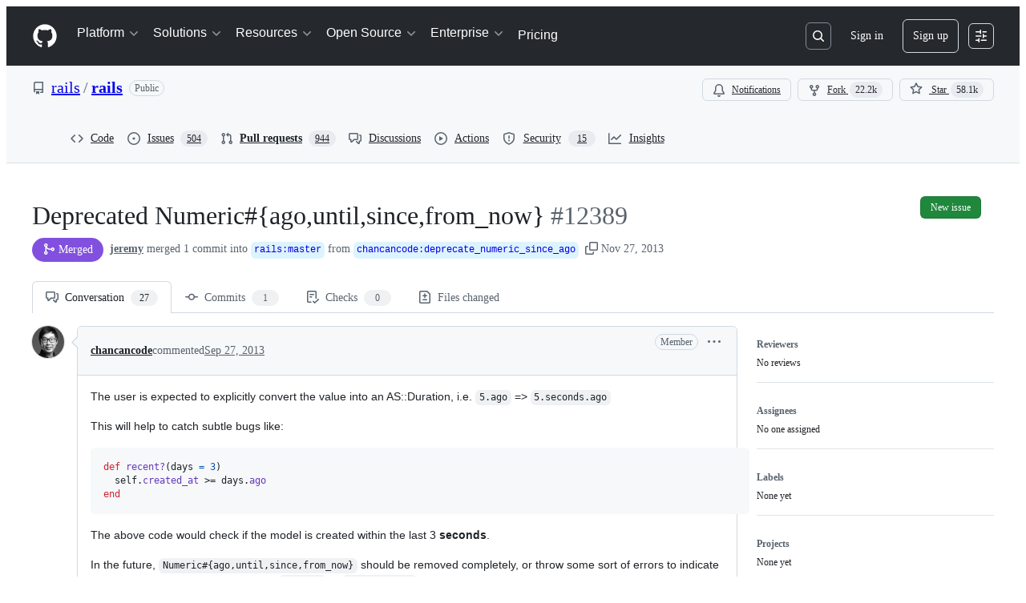

--- FILE ---
content_type: text/css
request_url: https://github.githubassets.com/assets/99954.041fbb1028ce0ff4a3ee.module.css
body_size: 10091
content:
.MergeBoxSectionHeader-module__wrapper--zMA1Y{display:flex;gap:var(--base-size-8);padding:var(--base-size-16);position:relative}.MergeBoxSectionHeader-module__wrapperCanExpand--AoekL:hover{background:var(--control-transparent-bgColor-hover,var(--color-action-list-item-default-hover-bg));cursor:pointer}.MergeBoxSectionHeader-module__wrapperCanExpand--AoekL:has(:focus-visible){outline:solid 2px var(--focus-outlineColor,var(--color-accent-fg));outline-style:auto}.MergeBoxSectionHeader-module__button--mkkJX{bottom:0;cursor:pointer;height:100%;left:0;opacity:0;position:absolute;right:0;top:0;width:100%;z-index:1}.MergeBoxSectionHeader-module__button--mkkJX:after{bottom:0;content:"";left:0;position:absolute;right:0;top:0}.MergeBoxSectionHeader-module__MergeBoxSectionHeading--miHzz{font-size:var(--text-body-size-large,--text-title-size-small)}.ReviewerSection-module__reviewAuthor--ieHt5{color:var(--fgColor-default);display:flex;flex-direction:row;font-size:var(--text-body-size-medium);font-weight:var(--base-text-weight-normal);margin-left:var(--base-size-8);margin-right:var(--base-size-8);padding-top:5px;white-space:nowrap}.ReviewerSection-module__reviewAuthorAnchor--UMy9c{margin-left:var(--base-size-12)}.ReviewerSection-module__leadingVisual--_bMPf{min-height:24px}.ReviewerSection-module__reviewedIcon--KucH5{background-color:var(--bgColor-neutral-emphasis,var(--color-neutral-emphasis))}.ReviewerSection-module__readOnlyBadge--u8xtH{margin-top:var(--base-size-2)}.ReviewerSection-module__reviewerGroupsContainer--pZhlf{overflow-y:auto;padding-bottom:var(--stack-padding-condensed);padding-top:var(--stack-padding-condensed)}.ReviewerSection-module__reviewText--JiCKY{color:var(--fgColor-muted,var(--color-fg-muted));font-size:var(--text-body-size-small)}.ReviewerSection-module__reviewerActionBar--iT6ez{padding-right:var(--base-size-4)}.ReviewerSection-module__subtitleLink--J58lv{z-index:2}.MergeBoxExpandable-module__expandableContent--li_O1{border-top:var(--borderWidth-thin) solid var(--borderColor-muted);display:flex;flex-direction:column;max-height:300px;overflow-y:auto;padding-left:var(--base-size-8);padding-right:var(--base-size-8)}.MergeBoxExpandable-module__expandableWrapper--Ejab0{background-color:var(--bgColor-inset,var(--color-inset));display:grid;max-height:0;opacity:0;overflow:hidden;transition:max-height var(--transition-duration) cubic-bezier(.85,0,.3,1),visibility var(--transition-duration),opacity var(--transition-duration);--transition-duration:0.25s}@media(prefers-reduced-motion){.MergeBoxExpandable-module__expandableWrapper--Ejab0{--transition-duration:0}}.MergeBoxExpandable-module__isExpanded--PaOkp{max-height:300px;opacity:1}.ReviewGroupExpander-module__groupHeadingButton--S7IXP{--control-transparent-bgColor-selected:#0000;--button-invisible-bgColor-active:#0000;color:var(--fgColor-muted,var(--color-fg-muted))!important}.ReviewGroupExpander-module__expandableWrapper--Xlmef{display:grid;opacity:0;--transition-duration:0.25s;grid-template-rows:0fr;transition:grid-template-rows var(--transition-duration) cubic-bezier(.85,0,.3,1),visibility var(--transition-duration),opacity var(--transition-duration)}@media(prefers-reduced-motion){.ReviewGroupExpander-module__expandableWrapper--Xlmef{--transition-duration:0}}.ReviewGroupExpander-module__expandableListView--hoVAr{overflow:hidden}.ReviewGroupExpander-module__isExpanded--SHz1f{grid-template-rows:1fr;opacity:1}.SectionListItem-module__listItem--cGdcZ{display:flex;isolation:isolate;margin-left:var(--base-size-8);margin-right:var(--base-size-8);min-height:37px;overflow:hidden;padding-bottom:var(--base-size-2);padding-top:var(--base-size-2)}.SectionListItem-module__listItem--cGdcZ:focus,.SectionListItem-module__listItem--cGdcZ:hover{border-radius:var(--borderRadius-medium);margin-left:2px;margin-right:2px;padding-left:var(--base-size-6);padding-right:var(--base-size-6)}.ClosedOrMergedStateMergeBox-module__branchName--YOSfM{-webkit-box-decoration-break:clone;box-decoration-break:clone}.MergeabilityIcon-module__mergeabilityIcon--CV3kc{height:40px;left:-55px;top:0;width:40px}.MergeBox-module__mergeboxLoading--OhnXd{align-items:center;border:var(--borderWidth-thin) solid;border-color:var(--borderColor-default);border-radius:var(--borderRadius-medium);display:flex;flex-direction:row;justify-content:center;min-height:138px;padding:var(--base-size-4)}.MergeBox-module__mergePartialContainer--psYdf{overflow-y:clip}.MergeBox-module__mergeBoxAdjustBorders--vMX1B section:last-of-type{border-bottom:0!important;border-bottom-left-radius:var(--borderRadius-medium);border-bottom-right-radius:var(--borderRadius-medium);overflow:hidden}.MergeBoxErrorState-module__boundaryContainer--QgJ7i{margin-bottom:var(--base-size-8)}.BlockedSection-module__BlockedSectionMessage--kuN11{color:var(--fgColor-muted);margin-bottom:0}.BlockedSection-module__CircleOcticon--XMh4s{background-color:var(--bgColor-neutral-emphasis);color:var(--fgColor-onEmphasis)}.ExpandedChecks-module__checksGroupHeadingButton--PCfYf{--control-transparent-bgColor-selected:#0000;--button-invisible-bgColor-active:#0000;color:var(--fgColor-muted,var(--color-fg-muted))!important}.ExpandedChecks-module__checksContainer--ZfNYB{overflow-y:auto;padding-bottom:var(--stack-padding-condensed);padding-top:var(--stack-padding-condensed)}.ExpandedChecks-module__checksContainer--ZfNYB.ExpandedChecks-module__containPaint--TRfkR{contain:paint}.ExpandedChecks-module__expandableWrapper--aGEIv{display:grid;opacity:0;--transition-duration:0.25s;grid-template-rows:0fr;transition:grid-template-rows var(--transition-duration) cubic-bezier(.85,0,.3,1),visibility var(--transition-duration),opacity var(--transition-duration)}@media(prefers-reduced-motion){.ExpandedChecks-module__expandableWrapper--aGEIv{--transition-duration:0}}.ExpandedChecks-module__expandableListView--QDJPW{overflow:hidden}.ExpandedChecks-module__isExpanded--pq8Vj{grid-template-rows:1fr;opacity:1}.ExpandedChecks-module__groupHeader--jZHKD,.ExpandedChecks-module__unGroupedChecksHeader--yLZJm{align-items:center;display:flex;justify-content:space-between}.ExpandedChecks-module__totalChecksCountText--buDCm{--control-transparent-bgColor-selected:#0000;--button-invisible-bgColor-active:#0000;color:var(--fgColor-muted,var(--color-fg-muted))!important}.ExpandedChecks-module__checkSettingsButton--MONZT{margin-right:var(--base-size-12)}.ChecksGroup-module__ErrorFlash--WJCJc{margin-bottom:var(--base-size-16)}.ChecksGroup-module__ErrorOcticon--JPT2T{margin-right:var(--base-size-8)}.StatusCheckRow-module__spinnerWrapper--AjdFv{align-items:center;display:flex;height:var(--base-size-16);justify-content:center;left:0;position:absolute;top:0;width:var(--base-size-16)}.StatusCheckRow-module__spinnerInner--KITho{background-color:var(--fgColor-attention);border-radius:var(--borderRadius-full);height:var(--base-size-8);width:var(--base-size-8)}.StatusCheckRow-module__staticSpinner--zUcDB{opacity:.25}.StatusCheckRow-module__checksSpinnerWrapper--HgboO{color:var(--fgColor-attention);contain:paint;display:flex;position:relative}.StatusCheckRow-module__title--KooFt{color:var(--fgColor-muted);display:inline-block;margin-right:var(--base-size-4);overflow:hidden;padding-top:5px;text-overflow:ellipsis;white-space:nowrap}.StatusCheckRow-module__titleHeader--Qx8JS{color:var(--fgColor-default);font-size:var(--text-body-size-medium);font-weight:var(--base-text-weight-normal);margin-left:var(--base-size-8);margin-right:var(--base-size-8);white-space:nowrap}.StatusCheckRow-module__titleDescription--sgUXB{font-size:var(--text-body-size-small)}.StatusCheckRow-module__leadingVisual--JETy5{margin-left:var(--base-size-8)}.StatusCheckRow-module__requiredLabel--cYbp_{padding-top:var(--base-size-2)}.StatusCheckRow-module__buttonAnchorWrapper--NqQdl{color:var(--fgColor-muted);min-height:24px;min-width:24px}.StatusCheckRow-module__button--FN223{left:4px;margin-top:4px;position:relative;top:2px}.StatusCheckRowActionBar-module__statusCheckActionBar--Ipu3V{height:var(--base-size-32);min-width:var(--base-size-40);padding-right:var(--base-size-4)}.CheckRunItem-module__Box--LZ7kH{align-items:center;background-color:var(--bgColor-muted);border-bottom:var(--borderWidth-thin) solid var(--borderColor-default);display:flex;padding:var(--base-size-8) var(--base-size-16) var(--base-size-8) var(--base-size-12)}.CheckRunItem-module__Box_1--uqwhY{align-self:center;display:flex}.CheckRunItem-module__Link--sKVjI{margin-right:var(--base-size-8)}.CheckRunItem-module__Text--yCiXY{color:var(--fgColor-muted);font-size:var(--text-codeBlock-size)}.CheckRunItem-module__Text_1--byPUg{color:var(--fgColor-default);font-weight:var(--base-text-weight-semibold);margin-right:var(--base-size-2)}.CheckRunItem-module__Text_2--JMqoY{font-style:italic}.CheckRunItem-module__Link_1--i579_{font-size:var(--text-codeBlock-size);margin-left:auto;padding-left:var(--base-size-12)}.CheckRunItem-module__Box_2--Ht42S{align-self:center;height:16px;margin-left:var(--base-size-8);margin-right:var(--base-size-8);min-width:16px;width:16px}@keyframes StatusCheckStatesIcon-module__smooth-appear--x7rmF{to{opacity:1;transform:scale(1)}}.StatusCheckStatesIcon-module__iconWrapper--LPiWu{height:32px;position:relative;width:32px}.StatusCheckStatesIcon-module__icon--trJdb{left:0;position:absolute;top:0}.StatusCheckStatesIcon-module__icon-animate--U9a0b{animation:StatusCheckStatesIcon-module__smooth-appear--x7rmF .3s cubic-bezier(.8,-.25,.55,1.5) forwards;animation-delay:.6s;opacity:0;transform:scale(.5)}.ChecksStatusBadgeFooter-module__Box--A9a95{display:flex;flex-direction:column;max-height:230px;overflow:auto}@media screen and (min-width:544px){.ChecksStatusBadgeFooter-module__Box--A9a95{max-height:380px}}.ConflictsSection-module__selectable--BT2Oj{-webkit-user-select:text;user-select:text}.ConflictsSection-module__ConflictsSectionLoadingSpinner--tkJ8X{margin-top:0!important;width:auto}.ConflictsSection-module__ConflictsSectionStatusSpinner--qtsen{margin-left:var(--base-size-8)}.ChecksStatusBadgeHeader-module__Text--mNbul,.ChecksStatusBadgeHeader-module__Text_1--Ccfb0{font-size:var(--text-body-size-large,--text-title-size-small);font-weight:var(--base-text-weight-semibold)}.ChecksStatusBadgeHeader-module__Text_1--Ccfb0{color:var(--fgColor-danger,var(--color-danger-fg))}.ChecksStatusBadgeHeader-module__Text_2--d8Yn7{color:var(--fgColor-attention,var(--color-attention-fg));font-size:var(--text-body-size-large,--text-title-size-small);font-weight:var(--base-text-weight-semibold)}.CenteredLoadingSpinner-module__SpinnerContainer--Kwt8t{align-items:center;display:flex;flex-direction:row;justify-content:center;margin-top:var(--base-size-40);width:100%}.CheckStatusDialog-module__Dialog--k1EnR{background-color:var(--bgColor-default);border:var(--borderWidth-thin) solid var(--borderColor-default);border-bottom:0;box-shadow:none;overflow-y:auto}.CheckStatusDialog-module__Dialog_Body--sRD_i{padding:0}.CheckStatusDialog-module__Box--uYuTX{display:flex;justify-content:center;padding:var(--base-size-8)}.DraftStateSection-module__DraftStateCircleIcon--APxWt{background:var(--bgColor-draft-emphasis,var(--bgColor-neutral-emphasis));color:var(--fgColor-onEmphasis)}.DraftStateSection-module__DraftStateFlashMessage--XlMkr{margin-bottom:var(--base-size-16)}.DraftStateSection-module__DraftStateIcon--_Co24{margin-right:var(--base-size-8)}.ChecksStatusBadge-module__ChecksStatusBadgeButton--rZYKL{color:var(--fgColor-default);font-weight:var(--base-text-weight-normal);padding:var(--base-size-4)}.ChecksStatusBadge-module__ChecksStatusBadgeIconButton--rpD4z{margin-right:var(--base-size-8);padding:0}.ChecksStatusBadge-module__ChecksStatusBadgeIconButton--rpD4z:hover:not([disabled]){background:var(--page-header-bgColor,var(--color-page-header-bg,#0d1117))}.AuthorDisplayName-module__Text--i7M4Z{white-space:nowrap}.AuthorDisplayName-module__truncate--Iw1IE{max-width:150px}@media screen and (min-width:768px){.AuthorDisplayName-module__truncate--Iw1IE{max-width:200px}}.AuthorAvatar-module__authorAvatarImage--bQzij{margin-left:1px;margin-right:var(--base-size-8);margin-top:-1px}.AuthorAvatar-module__AuthorAvatarContainer--Z1TF8{align-items:center;display:flex;flex-direction:row}.AuthorAvatar-module__authorHoverableLink--vw9qe{white-space:nowrap}.AuthorAvatar-module__authorHoverableLink--vw9qe:hover{text-decoration:underline}.AuthorsDialog-module__PrimerLink--EKj48{margin-left:var(--base-size-4);margin-right:var(--base-size-4)}.AuthorsDialog-module__ActionList--qxNlU{overflow-y:auto;padding-bottom:var(--base-size-8);padding-top:var(--base-size-8)}.AuthorsDialog-module__ActionList_LinkItem--DrLG5{color:var(--fgColor-default);display:flex;flex-direction:row;font-size:var(--text-body-size-medium);padding-bottom:var(--base-size-8);padding-top:var(--base-size-8)}.AuthorsDialog-module__ActionList_LinkItem--DrLG5:hover{background-color:var(--bgColor-muted)}.AuthorsDialog-module__GitHubAvatar--lwnwX{margin-right:var(--base-size-8)}.AuthorLink-module__authorLinkContainer--kzOT6{align-items:center;display:flex;flex-direction:row}.AuthorLink-module__authorNameLink--dCuQh{white-space:nowrap}.AuthorLink-module__authorNameLink--dCuQh:hover{text-decoration:underline}.OrgLink-module__orgLink--mWbZQ{color:var(--fgColor-muted,var(--color-fg-muted));font-weight:400;white-space:nowrap}.OrgLink-module__orgLink--mWbZQ:hover{color:var(--fgColor-muted,var(--color-fg-muted))!important;text-decoration:underline!important}.CommitAttribution-module__AuthorLink--oMvAS{padding-left:var(--base-size-4)}.CommitAttribution-module__CommitAttributionContainer--Si80C{align-items:center;display:flex;flex-direction:row;flex-wrap:wrap}@media screen and (min-width:1012px){.CommitAttribution-module__CommitAttributionContainer--Si80C{flex-wrap:nowrap}}.CompactCommentButton-module__CompactCommentInputContainer--mPD5I{align-items:center;background-color:var(--bgColor-default);border:var(--borderWidth-thin) solid;border-color:var(--borderColor-default);border-radius:var(--borderRadius-medium);color:var(--fgColor-muted);cursor:text;display:flex;flex-direction:row;font-weight:var(--base-text-weight-normal);height:var(--control-medium-size);justify-content:left;line-height:var(--text-body-lineHeight-medium);padding-left:var(--base-size-8);padding-right:var(--base-size-8);width:100%}.MergeQueueSection-module__MergeQueueSectionText--rEy7Y{color:var(--fgColor-muted)}.AsyncChecksStatusBadge-module__ChecksStatusBadge--Ddd3K{color:var(--fgColor-muted);height:18px;padding:var(--base-size-2)}.PullRequestStateLabel-module__unlisted--pcrfP{align-items:center;background-color:var(--bgColor-muted);border-radius:var(--base-size-28);box-shadow:var(--boxShadow-thin,inset 0 0 0 1px) var(--borderColor-default,#0000);color:var(--fgColor-muted);display:inline-flex;font-size:var(--text-body-size-medium);font-weight:var(--base-text-weight-semibold);gap:var(--base-size-4);line-height:16px;padding:var(--base-size-8) var(--base-size-12);text-align:center}.PullRequestHeaderSummary-module__truncateBranch--bdsQu{max-width:35vw;overflow:hidden;text-overflow:ellipsis;white-space:nowrap}.PullRequestHeaderSummary-module__summaryContainer--iNR1T{flex-wrap:wrap;gap:0 4px}@media screen and (min-width:1012px){.PullRequestHeaderSummary-module__summaryContainer--iNR1T{flex-wrap:nowrap;white-space:nowrap}}.PullRequestsProcessingIndicator-module__button--IKkby{color:var(--fgColor-muted);padding-bottom:var(--base-size-4)}.PullRequestsProcessingIndicator-module__indicator--iNiwb{align-items:center;display:flex;font-weight:var(--base-text-weight-normal);margin-top:var(--base-size-4);padding-left:var(--base-size-4)}.PullRequestsProcessingIndicator-module__text--JUMXg{color:var(--fgColor-muted);font-size:var(--text-body-size-small);margin-left:var(--base-size-4)}.use-sticky-header-module__stickyHeader--UQFpz{background-color:var(--bgColor-default);position:sticky;top:var(--base-sticky-header-height,0)!important;transition:background-color .2s ease-in-out,box-shadow .2s ease-in-out;z-index:11}.FlashError-module__Flash--fKR6V{margin-bottom:var(--base-size-16)}.FlashError-module__SafeHTMLText--J8lL9{font-weight:var(--base-text-weight-semibold)}.FlashError-module__Link--doNrG{margin-left:var(--base-size-4)}.FlashError-module__ruleViolationsTitle--rHHNU{font-weight:var(--base-text-weight-semibold);margin-bottom:var(--base-size-4)}.FlashError-module__ruleViolationRow--ekTTM{align-items:center;display:flex}.FlashError-module__Octicon--U4ZWa{color:var(--fgColor-danger)}.FlashError-module__ruleViolationText--Oe758{margin-left:var(--base-size-8)}.CodeDropdownButton-module__TabNav--zWa9N{background:var(--bgColor-muted)}.CodeDropdownButton-module__TabNav--zWa9N .CodeDropdownButton-module__NavItem--_hXZP{border-radius:0;border-width:0;flex:1 0 auto;min-height:var(--control-large-size)}.CodeDropdownButton-module__TabNav--zWa9N .CodeDropdownButton-module__NavItem--_hXZP[aria-selected=false]:hover{background:var(--control-transparent-bgColor-hover)}.CodeDropdownButton-module__TabNav--zWa9N .CodeDropdownButton-module__NavItem--_hXZP[aria-selected=true]{border-left:var(--borderWidth-thin) solid var(--borderColor-default);border-right:var(--borderWidth-thin) solid var(--borderColor-default);border-top-left-radius:var(--borderRadius-default);border-top-right-radius:var(--borderRadius-default)}.CodeDropdownButton-module__TabNav--zWa9N .CodeDropdownButton-module__NavItem--_hXZP[aria-selected=true]:first-child{border-left:0}.CodeDropdownButton-module__TabNav--zWa9N .CodeDropdownButton-module__NavItem--_hXZP[aria-selected=true]:last-child{border-right:0}.CodeDropdownButton-module__CodespacesSkeletonWrapper--KXl0V{box-sizing:border-box;width:100%}.CodeDropdownButton-module__CodespacesSkeletonWrapper--KXl0V .CodeDropdownButton-module__SkeletonLoaderWrapper--suXcn{margin:var(--base-size-16);max-width:100%}.ConfirmMerge-module__ConfirmMergeContainer--svghz{margin-top:var(--base-size-16)}.ConfirmMerge-module__ConfirmMergeText--Lq1XQ{color:var(--fgColor-muted);font-size:var(--text-body-size-medium)}.DiffSquares-module__diffSquare--KZMTU{border-radius:2px;border-style:solid;border-width:var(--borderWidth-thin);height:8px;margin-left:1px;outline-offset:-1px;width:8px}.DiffSquares-module__addition--kxGde{background-color:var(--bgColor-success-emphasis);border-color:var(--borderColor-success-emphasis)}.DiffSquares-module__deletion--vyEtU{background:repeating-linear-gradient(to right bottom,#fff9,#fff9 .11rem,var(--bgColor-danger-emphasis) .11rem,var(--bgColor-danger-emphasis) .22rem);background-color:var(--bgColor-danger-emphasis);border-color:var(--borderColor-danger-emphasis)}.DiffSquares-module__neutral--_tGgY{background-color:var(--bgColor-neutral-muted);border-color:var(--borderColor-default)}.FileFilter-module__filterLoadingHeight--sNCxc{height:100px}.FileFilter-module__filterMaxHeight--Pjb6V{max-height:28px}.FileFilter-module__filterIndicator--RhRsj{background-color:var(--bgColor-accent-emphasis,var(--color-accent-emphasis));border:var(--borderWidth-thin) solid var(--borderColor-default,var(--color-border-default));border-radius:50%;height:8px;position:absolute;right:calc(var(--base-size-2)*-1);top:calc(var(--base-size-2)*-1);width:8px}.FileFilter-module__clearFiltersText--zFlXb{color:var(--fgColor-accent)}.DiffFileTree-module__file-tree-row--GJi_6{contain:strict;contain-intrinsic-height:auto 32px;content-visibility:auto}.GroupsList-module__GroupsListContainer--x6dMy{border-bottom:var(--borderWidth-default) solid var(--borderColor-default);margin-bottom:var(--base-size-16);max-width:calc(var(--pane-max-width) - 2px);padding-bottom:var(--base-size-8)}@media screen and (min-width:1012px){.GroupsList-module__GroupsListContainer--x6dMy{margin-bottom:0;margin-right:var(--base-size-16);padding:var(--base-size-8) 0 var(--base-size-8)}}.GroupsList-module__GroupsListItemsShiftLeft--PGMNM{margin-left:calc(var(--base-size-8)*-1);margin-right:calc(var(--base-size-8)*-1)}.GroupsList-module__GroupItem--vAFCe{overflow:hidden;text-overflow:ellipsis;white-space:nowrap;width:100%}.GroupsList-module__GroupsListToggle--KO5Om{background:#0000;border:0;border-radius:var(--borderRadius-medium,.375rem);padding:var(--base-size-8);width:100%}.GroupsList-module__GroupsListToggle--KO5Om:hover{background-color:var(--control-transparent-bgColor-hover)}.PullRequestFileTree-module__sidebar--A_ZKx{padding-left:1px;padding-top:var(--base-size-16)}.PullRequestFileTree-module__FileTreeScrollable--tm_BE{overflow-y:auto}.DiffPlaceholder-module__DiffPlaceholderSVG--zRrf1{bottom:0!important;clip:rect(1px,1px,1px,1px);clip-path:inset(50%);height:84px;position:absolute;width:320px}.ViewedFileProgress-module__ProgressContainer--ZQ1e8{color:var(--fgColor-muted);font-size:var(--text-body-size-small);overflow:hidden;text-overflow:ellipsis;white-space:nowrap}.ViewedFileProgress-module__FilesCountText--q4rKx{color:var(--fgColor-default);font-weight:var(--base-text-weight-medium)}.ViewedFileProgress-module__ViewedText--vvFsM{display:none}@media screen and (min-width:1012px){.ViewedFileProgress-module__ViewedText--vvFsM{display:inline-flex}}.UnifiedDiffLines-module__diffTextCell--y7sIw{padding-left:var(--base-size-24);padding-right:var(--base-size-24);padding-top:1px;position:relative}.UnifiedDiffLines-module__diffHunkCell--PwOTu{background-color:var(--bgColor-accent-muted,var(--color-accent-subtle));flex-grow:1}.UnifiedDiffLines-module__diffHunkText--nwvt0{align-items:center;display:flex;flex-direction:row;padding-left:var(--base-size-24);padding-right:var(--base-size-24);padding-top:1px;position:relative;-webkit-user-select:none;user-select:none}.UnifiedDiffLines-module__diffTextInner--z42oB{color:var(--fgColor-default,var(--color-fg-default));overflow:hidden;word-break:break-word;word-wrap:break-word;white-space:pre-wrap}.UnifiedDiffLines-module__diffTextMarker--XE3qq{left:var(--base-size-8);padding-right:var(--base-size-8);position:absolute;top:1px;-webkit-user-select:none;user-select:none}.UnifiedDiffLines-module__syntaxHighlightedAdditionLine--GBB6F [class~=x]{background-color:var(--diffBlob-additionWord-bgColor,var(--diffBlob-addition-bgColor-word));color:var(--diffBlob-additionWord-fgColor,var(--diffBlob-addition-fgColor-text))}.UnifiedDiffLines-module__syntaxHighlightedAdditionLine--GBB6F [class~=x-first]{border-bottom-left-radius:var(--borderRadius-small);border-top-left-radius:var(--borderRadius-small)}.UnifiedDiffLines-module__syntaxHighlightedAdditionLine--GBB6F [class~=x-last]{border-bottom-right-radius:var(--borderRadius-small);border-top-right-radius:var(--borderRadius-small)}.UnifiedDiffLines-module__syntaxHighlightedDeletionLine--mmCob [class~=x]{background-color:var(--diffBlob-deletionWord-bgColor,var(--diffBlob-deletion-bgColor-word));color:var(--diffBlob-deletionWord-fgColor,var(--diffBlob-deletion-fgColor-text))}.UnifiedDiffLines-module__syntaxHighlightedDeletionLine--mmCob [class~=x-first]{border-bottom-left-radius:var(--borderRadius-small);border-top-left-radius:var(--borderRadius-small)}.UnifiedDiffLines-module__syntaxHighlightedDeletionLine--mmCob [class~=x-last]{border-bottom-right-radius:var(--borderRadius-small);border-top-right-radius:var(--borderRadius-small)}.UnifiedDiffLines-module__diffLineNumber--Ls6hS{min-width:50px;text-align:right;-webkit-user-select:none;user-select:none;width:1%}.UnifiedDiffLines-module__unifiedDiffLines--UDm5a{border-bottom:0;border-left:var(--borderWidth-thin);border-right:var(--borderWidth-thin);border-top:0;border-color:var(--borderColor-muted);border-style:solid}.ReviewThreadComment-module__ReviewThreadContainer--mI1dg:not(:first-child){background-color:var(--bgColor-inset)}.ReviewThreadComment-module__ReviewThreadContainer--mI1dg:first-child+div{border-top:var(--borderWidth-thin) solid;border-color:var(--borderColor-muted)}.ReviewThreadComment-module__ReviewThreadContainer--mI1dg:focus,.ReviewThreadComment-module__ReviewThreadContainer--mI1dg:target{box-shadow:none;outline:2px solid;outline-color:var(--fgColor-accent);outline-offset:-2px}.ReviewThreadComment-module__anchorable--bXoU8{scroll-margin-top:120px}.ReviewThreadComment-module__ReviewThreadWrapper--zXqpP{display:flex}.ReviewThreadComment-module__ReviewThreadWrapper--zXqpP:where([data-is-reply=true]){padding-left:var(--base-size-4)}.ReviewThreadComment-module__ReviewThreadWrapper--zXqpP:where([data-is-reply=false]){padding-left:0}.ReviewThreadComment-module__ReviewThreadBox--Ddyuz{border-left:var(--borderWidth-thin) solid;border-color:var(--borderColor-default);height:8px;margin-left:var(--base-size-24)}.ReviewThreadComment-module__ReviewThreadInnerContainer--xw85s{padding-bottom:0;padding-left:var(--base-size-16);padding-right:var(--base-size-16)}.ReviewThreadComment-module__ReviewThreadInnerContainer--xw85s:where([data-is-nested-reply=true]){padding-top:0}.ReviewThreadComment-module__ReviewThreadInnerContainer--xw85s:where([data-is-nested-reply=false]){padding-top:var(--base-size-8)}.ReviewThreadComment-module__ReplyWrapper--yIUaX{border-left:var(--borderWidth-thin) solid;border-color:var(--borderColor-default);margin-left:var(--base-size-24);margin-right:var(--base-size-4);padding-left:var(--base-size-16)}.ReviewThreadComment-module__ReplyWrapper--yIUaX:where([data-is-last-child=true]){border-image:linear-gradient(to bottom,var(--borderColor-default,var(--color-border-default)),#0000) 1 100%}.ReviewThreadComment-module__SafeHTMLBox--SVSQJ{font-size:var(--text-body-size-medium);margin-top:var(--base-size-4)}.ReviewThreadComment-module__SafeHTMLBoxWrapped--NYuTu [class~=js-suggested-changes-blob] [class~=blob-code-inner]{overflow-wrap:break-word;white-space:pre-wrap}.ReviewThreadComment-module__SafeHTMLBoxWrapped--NYuTu [class~=js-suggested-changes-blob] [class~=blob-num]{vertical-align:top}.ReviewThreadComment-module__ReactionViewerContainer--NbRZI{display:flex;flex-direction:column;margin-top:var(--base-size-16)}.ReviewThreadComment-module__BodyHTMLContainer--O6lsx:where([data-is-reply=true]){overflow-x:auto;padding-bottom:var(--base-size-8);padding-right:var(--base-size-8);width:100%}.ReviewThreadComment-module__BodyHTMLContainer--O6lsx:where([data-is-reply=false]){padding-bottom:var(--base-size-8);padding-left:var(--base-size-16);padding-right:var(--base-size-16);width:100%}.StaticUnifiedDiffPreview-module__StaticDiffPreview--d7JRB{border:0;border-bottom-left-radius:var(--borderRadius-medium);border-bottom-right-radius:var(--borderRadius-medium);border-bottom-width:6px;border-color:var(--borderColor-muted);border-style:solid;margin:var(--base-size-16)}.StaticUnifiedDiffPreview-module__HeaderContainer--U8eOl{border-color:var(--borderColor-muted);border-style:solid;border-top-left-radius:var(--borderRadius-medium);border-top-right-radius:var(--borderRadius-medium);border-width:var(--borderWidth-thin);color:var(--fgColor-muted);padding:var(--base-size-4) var(--base-size-8)}.ConversationHeader-module__file-name-overflow--Ymb0e{text-overflow:ellipsis}.ThreadHeader-module__ThreadHeaderIconButton--RGjVM:where([data-thread-resolved=true]){color:var(--fgColor-done,var(--color-done-fg))!important}.PendingCommentPreview-module__commentBody--hkwI8{font-size:var(--text-body-size-medium);padding:var(--base-size-16)}.ThreadPreviewSkeleton-module__container--htTsy{border:var(--borderWidth-thin) solid var(--borderColor-default);border-radius:var(--borderRadius-medium);display:flex;flex-direction:column}.ThreadPreviewSkeleton-module__header--Kb2yD{align-items:center;border-bottom:var(--borderWidth-thin) solid var(--borderColor-muted);display:flex;height:41px;justify-content:space-between;padding:var(--base-size-8) var(--base-size-12)}.ThreadPreviewSkeleton-module__filePath--mkVse{width:33%!important}.ThreadPreviewSkeleton-module__diffPreview--GgYEG{border-bottom:var(--borderWidth-thin) solid var(--borderColor-muted);padding:var(--base-size-8)}.ThreadPreviewSkeleton-module__diffLine--FdfDf{align-items:center;display:flex;gap:var(--base-size-8);padding:var(--base-size-4) 0}.ThreadPreviewSkeleton-module__lineNumberCol--XopBh{height:16px;width:100px}.ThreadPreviewSkeleton-module__diffContent--QTAFY{flex:1;height:16px}.ThreadPreviewSkeleton-module__comment--QDlk_{padding:var(--base-size-12)}.ThreadPreviewSkeleton-module__commentHeader--Q2qlw{align-items:center;display:flex;gap:var(--base-size-8);justify-content:space-between;margin-bottom:var(--base-size-12)}.ThreadPreviewSkeleton-module__authorName--ZEd9b{width:150px!important}.ThreadPreviewSkeleton-module__timestamp--hWdJC{width:60px!important}.ThreadPreviewSkeleton-module__commentBody--ZeA3D{display:flex;flex-direction:column;gap:var(--base-size-8)}.ThreadPreviewSkeleton-module__commentLine--QWarv{height:14px}.ThreadPreviewSkeleton-module__footer--VRqF8{align-items:center;display:flex;gap:var(--base-size-8);padding:var(--base-size-8) var(--base-size-12)}.ThreadPreviewSkeleton-module__repliesButton--v96MV{border-radius:var(--borderRadius-small);height:24px;width:80px}.Annotation-module__annotation--KlX5M{border-left:var(--borderWidth-thicker) solid}.Annotation-module__annotationSource--fZyli{flex-grow:2}.Annotation-module__annotationMessage--gFM9M{display:"-webkit-box";font-family:var(--fontStack-monospace);font-size:var(--text-body-size-small);line-height:var(--text-body-lineHeight-small);overflow:hidden;line-clamp:8;-webkit-box-orient:vertical;-webkit-line-clamp:8;max-width:unset;white-space:pre-wrap}.Annotation-module__inlineReviewThreadHeading--Qj9j8{color:var(--fgColor-muted);font-size:var(--text-body-size-small);font-weight:var(--base-text-weight-normal);padding-left:var(--base-size-4)}@keyframes AnnotationIcon-module__fadeIn--HmaxH{0%{opacity:0}to{opacity:1}}.AnnotationIcon-module__AnimatedAnnotationIcon--rXSEJ{animation:AnnotationIcon-module__fadeIn--HmaxH .1s ease-in}.AlertsSidePanel-module__annotationsHeaderFileName--JzcsF{direction:rtl;text-overflow:ellipsis}.ReviewMenuButton-module__ReviewMenuButton--uK7FN [data-component=trailing-icon]{margin-left:calc(var(--base-size-4)*-1);margin-right:calc(var(--base-size-4)*-1)}.ReviewMenuButton-module__CommentBoxContainer--Un2Pq{flex-grow:1;width:100%}.ReviewMenuButton-module__SubmitReviewButton--ZSu4L:disabled kbd{opacity:.2}.ReviewMenuButton-module__ErrorMessage--bglZe{margin-bottom:var(--base-size-8);margin-top:var(--base-size-8);width:100%}@media screen and (max-width:767px){.ReviewMenuButton-module__ExpandSection--sAB8o{display:none}}.ReviewMenuButton-module__AnchoredReviewBody--nirqE{display:flex;flex-direction:column;max-height:max(350px,50vh);overflow-y:auto;padding:var(--base-size-16)}@media screen and (max-width:767px){.ReviewMenuButton-module__AnchoredReviewBody--nirqE{max-height:80vh}}@media(min-width:1280px){.ReviewMenuButton-module__AnchoredReviewBody--nirqE{max-height:60vh}}@media(min-width:1400px){.ReviewMenuButton-module__AnchoredReviewBody--nirqE{max-height:64vh}}.ReviewMenu-module__Radio--i3DSd{margin-top:var(--base-size-4)}.ReviewMenu-module__RadioGroup--uQwUG{margin-top:var(--base-size-16)}.ReviewMenu-module__RadioText--dXY49{color:var(--fgColor-muted);font-size:var(--text-body-size-small);font-weight:var(--base-text-weight-normal)}.DiffCompactLinesPopover-module__PopoverContainer--A4URR{right:-4px;top:60px}.DiffCompactLinesPopover-module__PopoverContent--HUydq{min-width:260px;width:40%}.DiffCompactLinesPopover-module__Heading--hFmwp{font-size:var(--text-body-size-large,--text-title-size-small)}.RefreshButton-module__refresh--gOrN1{background-color:var(--bgColor-severe-muted);color:var(--fgColor-severe);font-weight:var(--base-text-weight-semibold)}.RefreshButton-module__refresh--gOrN1:hover{text-decoration:underline}.RefreshButton-module__refresh--gOrN1 [data-component=leadingVisual]{color:var(--fgColor-severe)}.Ago-module__AgoTimestampLink--cfwj_{color:var(--fgColor-muted)}.Ago-module__timestampText--rtBsS:focus,.Ago-module__timestampText--rtBsS:hover{color:var(--fgColor-accent);text-decoration:underline}.SimpleSelect-module__Header--DPfBs{align-items:center;border-bottom:var(--borderWidth-thin) solid;border-color:var(--borderColor-default);display:flex;justify-content:space-between;padding:var(--base-size-8)}.SimpleSelect-module__Title--dSeJ4{font-size:var(--text-body-size-medium);margin-left:var(--base-size-8)}.SimpleSelect-module__Wrapper--cFdti{display:flex;flex-direction:column;height:inherit;max-height:inherit}.SimpleSelect-module__Wrapper--cFdti:where([data-container=overlay]){width:280px}.SimpleSelect-module__Wrapper--cFdti:where([data-container=dialog]){width:100%}.SimpleSelect-module__SelectBodyWrapper--Dre5i{height:100%;overflow:auto}.SimpleSelect-module__DialogBody--NoZic{padding:0}.SimpleSelect-module__FooterButtons--KIw4g{align-items:center;display:flex;justify-content:space-between;width:100%}.SimpleSelect-module__Footer--BWYvt{align-items:center;border-top:var(--borderWidth-thin) solid;border-top-color:var(--borderColor-default);display:flex;flex-shrink:0;justify-content:space-between;min-height:44px;padding:var(--base-size-16)}.SimpleSelect-module__Footer--BWYvt:where([data-hide-primary-actions]){padding:var(--base-size-8)}.SimpleSelect-module__FooterContent--CCfD8{flex-grow:0}.SimpleSelect-module__FooterContent--CCfD8:where([data-hide-primary-actions]){flex-grow:1}.SimpleSelect-module__FooterActions--ILN1s{display:flex;gap:var(--stack-gap-condensed)}.CommitSelector-module__CommitSelectorWrapper--Wp_n9{display:flex;flex-direction:column;height:inherit;max-height:inherit}.CommitSelector-module__CommitSelectorContainer--_atPn{height:100%;overflow:auto}.PullRequestFilesToolbar-module__is-stuck--pCXhL .PullRequestFilesToolbar-module__show-when-stuck--ONyyF{display:flex!important}@media screen and (max-width:767px){.PullRequestFilesToolbar-module__is-stuck--pCXhL .PullRequestFilesToolbar-module__show-when-stuck--ONyyF{display:none!important}}.PullRequestFilesToolbar-module__is-stuck--pCXhL .PullRequestFilesToolbar-module__hide-when-stuck--WUhjy{display:none}@media screen and (min-width:768px){.PullRequestFilesToolbar-module__is-stuck--pCXhL .PullRequestFilesToolbar-module__hide-when-stuck-large--jRjpF{display:none!important}}@media screen and (max-width:767px){.PullRequestFilesToolbar-module__is-stuck--pCXhL .PullRequestFilesToolbar-module__pr-title-details--NZamC{display:none!important}}.PullRequestFilesToolbar-module__show-when-stuck--ONyyF{display:none!important}.PullRequestFilesToolbar-module__hide-when-stuck--WUhjy,.PullRequestFilesToolbar-module__hide-when-stuck-large--jRjpF{display:block}.PullRequestFilesToolbar-module__pr-sticky-title--Fu24T{text-overflow:ellipsis}.PullRequestFilesToolbar-module__file-controls--XN2fA{align-items:center;display:none;gap:var(--base-size-16)}@media screen and (min-width:768px){.PullRequestFilesToolbar-module__file-controls--XN2fA{display:flex}}.PullRequestFilesToolbar-module__file-controls--XN2fA .PullRequestFilesToolbar-module__file-controls-navigation--Ti_xo{display:none}@media screen and (min-width:768px){.PullRequestFilesToolbar-module__file-controls--XN2fA .PullRequestFilesToolbar-module__file-controls-navigation--Ti_xo{display:flex}}.PullRequestFilesToolbar-module__file-controls-divider--oWuSw{border-left:var(--borderWidth-thin) solid var(--borderColor-default,var(--color-border-default));display:none;height:var(--base-size-28);margin-inline:var(--base-size-4);width:var(--borderWidth-thin)}@media screen and (min-width:768px){.PullRequestFilesToolbar-module__file-controls-divider--oWuSw{display:block}}.PullRequestFilesToolbar-module__toolbar--bXrnB{border-bottom:solid var(--borderWidth-thin) var(--borderColor-default);height:var(--base-size-60);padding-bottom:var(--base-size-16)!important;padding-top:var(--base-size-16)!important;transition:none;width:100%}.PullRequestFilesToolbar-module__toolbar--bXrnB.PullRequestFilesToolbar-module__is-stuck--pCXhL{margin-left:calc(var(--base-size-16)*-1);margin-right:calc(var(--base-size-16)*-1);padding-left:var(--base-size-16)!important;padding-right:var(--base-size-16)!important;width:100vw}@media screen and (min-width:768px){.PullRequestFilesToolbar-module__toolbar--bXrnB.PullRequestFilesToolbar-module__is-stuck--pCXhL{margin-left:calc(var(--base-size-24)*-1);margin-right:calc(var(--base-size-24)*-1);padding:var(--base-size-8) var(--base-size-24)!important}}@media screen and (min-width:1012px){.PullRequestFilesToolbar-module__toolbar--bXrnB.PullRequestFilesToolbar-module__is-stuck--pCXhL{margin-left:calc(var(--base-size-32)*-1);margin-right:calc(var(--base-size-32)*-1);padding-left:var(--base-size-32)!important;padding-right:var(--base-size-32)!important}}.PullRequestFilesToolbar-module__simple-toolbar--q_1hU{border-bottom:solid var(--borderWidth-thin) var(--borderColor-default);height:var(--base-size-60);padding-bottom:var(--base-size-12)!important;padding-top:var(--base-size-12)!important;transition:none;width:100%}.PullRequestFilesToolbar-module__stickyHeaderActivationThreshold--hlyC0{height:1px;visibility:hidden}:root{--single-file-mode-onboarding-popover-width:260px}.SingleFileModeOnboardingPopover-module__PopoverContainer--wtwv5{left:calc(var(--single-file-mode-onboarding-popover-width)*-1/2 + 24px);top:var(--base-size-36)}.SingleFileModeOnboardingPopover-module__PopoverContent--zQnno{min-width:var(--single-file-mode-onboarding-popover-width);width:40%}.SingleFileModeOnboardingPopover-module__Heading--BRcrc{font-size:var(--text-body-size-large,--text-title-size-small)}.DiffComparisonViewer-module__Container--nndHZ{container-name:diffComparisonViewer;container-type:inline-size}.DiffComparisonViewer-module__HiddenPane--pMKU7{contain:content;display:none!important}.DiffComparisonViewer-module__PaneContain--PQMad{contain:content}.DiffComparisonViewer-module__PaneOverflowVisible--fmHF4 [class*=PageLayout-Pane]{overflow:visible}.DiffComparisonViewer-module__RegularTreeToggle--_Zt7h{display:none;position:relative}.DiffComparisonViewer-module__MobileTreeToggle--lAOrS{display:flex;position:relative}@container diffComparisonViewer (min-width: 1012px){.DiffComparisonViewer-module__MobileTreeToggle--lAOrS{display:none}.DiffComparisonViewer-module__RegularTreeToggle--_Zt7h{display:flex}}@container diffComparisonViewer (max-width: 1011px){.DiffComparisonViewer-module__Pane--FbQgQ{flex-direction:column}}@container diffComparisonViewer (min-width: 1012px){.DiffComparisonViewer-module__Pane--FbQgQ.DiffComparisonViewer-module__WideExpanded--a6hBe{max-height:calc(100vh - var(--base-size-64))}.DiffComparisonViewer-module__Pane--FbQgQ.DiffComparisonViewer-module__WideExpanded--a6hBe>[role=region]{overflow:hidden}.DiffComparisonViewer-module__Pane--FbQgQ.DiffComparisonViewer-module__WideCollapsed--nAjUj{display:none!important}}@container diffComparisonViewer (max-width: 1011px){.DiffComparisonViewer-module__Pane--FbQgQ.DiffComparisonViewer-module__CompactHidden--NQ1CL{display:none!important}}.DiffComparisonViewer-module__Pane--FbQgQ.DiffComparisonViewer-module__CompactOverlay--ZnZLv{display:none!important}@container diffComparisonViewer (max-width: 1011px){.DiffComparisonViewer-module__Pane--FbQgQ.DiffComparisonViewer-module__CompactInline--jndVg{width:100%}.DiffComparisonViewer-module__Pane--FbQgQ.DiffComparisonViewer-module__CompactInline--jndVg [class*=Pane]{width:100%!important}}.DiffComparisonViewer-module__Content--Cv2ab{padding-bottom:var(--base-size-40);padding-left:0;padding-top:var(--base-size-16)}@container diffComparisonViewer (min-width: 1012px){.DiffComparisonViewer-module__Content--Cv2ab.DiffComparisonViewer-module__WideExpanded--a6hBe{padding-left:var(--base-size-16)}}.DiffComparisonViewer-module__SkeletonWrapper--eZhhq{border-bottom:solid var(--borderWidth-thin) var(--borderColor-default);margin-top:1px;padding:var(--base-size-12) var(--base-size-16)}.DiffComparisonViewer-module__SkeletonIconWrapper--e2YmQ{align-items:center;display:flex;height:var(--control-small-size);justify-content:center;width:var(--control-small-size)}.DiffFileHeader-module__diff-file-header--Z8VIs{align-items:center;background-color:var(--bgColor-muted);border:var(--borderWidth-thin) solid var(--borderColor-default);border-radius:var(--borderRadius-medium);border-bottom-left-radius:0;border-bottom-right-radius:0;container-type:inline-size;display:flex;margin-bottom:-1px;padding:var(--base-size-6) var(--base-size-8);position:relative}.DiffFileHeader-module__diff-file-header--Z8VIs.DiffFileHeader-module__collapsed--bTqtX{border-bottom-left-radius:var(--borderRadius-medium);border-bottom-right-radius:var(--borderRadius-medium);margin-bottom:0}.DiffFileHeader-module__file-name--ryaCb{font-size:var(--text-body-size-medium);font-weight:unset}.DiffFileHeader-module__file-name-truncate--yAuNq{direction:rtl;overflow:hidden;text-overflow:ellipsis;white-space:nowrap}.DiffFileHeader-module__file-path-section--GaFOf{min-width:0}@container (max-width: 543px){.DiffFileHeader-module__file-path-section--GaFOf{min-width:100%}}@media(max-width:calc(48rem - 0.02px)){.DiffFileHeader-module__hide-on-mobile--dxRfz{display:none!important}}@container (max-width: 543px){.DiffFileHeader-module__hide-on-small--EeWjN{display:none!important}}@media(min-width:48rem){.DiffFileHeader-module__hide-on-desktop--fjMh5{display:none!important}}.DiffFileHeader-module__container-flex-wrap--iGS3L{flex-wrap:wrap}.DiffFileHeader-module__container-flex-order--YkBrw{order:1}@container (min-width: 544px){.DiffFileHeader-module__container-flex-order--YkBrw{order:2}}.DiffFileHeader-module__container-flex-order-reverse--BBk7h{order:2}@container (min-width: 544px){.DiffFileHeader-module__container-flex-order-reverse--BBk7h{order:1}}.AddCommentEditor-module__AddCommentEditor--JFfip{display:flex;flex-direction:column}.AddCommentEditor-module__AddCommentEditor--JFfip fieldset{min-width:0;width:100%}.AddCommentEditor-module__ConversationCommentBox--Q4U7y footer{justify-content:space-between}.AddCommentEditor-module__hideMarkdownFooter--sfStq footer>div:first-child{display:none}.AddCommentEditor-module__showMarkdownFooter--ZyiXk footer>div:first-child{display:flex}.AddCommentEditor-module__isReplying--DYCp6 footer{justify-content:end}.AddCommentEditor-module__condensed--cPcHQ footer>div:last-child{display:flex;flex-direction:column;width:100%}.FileRendererBlob-module__FileRendererWrapper--SxJRI{display:flex;justify-content:center;width:100%}.FileRendererBlob-module__FileRendererViewport--VgIf1{width:1024px}.FileRendererBlob-module__FileRendererViewportNonError--cZ29b{border-bottom-left-radius:var(--borderRadius-medium);border-bottom-right-radius:var(--borderRadius-medium);line-height:0;padding:var(--base-size-32);text-align:center}.FileRendererBlob-module__FileRendererViewportReady--seGRC{background:none;height:500px;padding:0}.FileRendererBlob-module__loadingIndicator--SraxA{margin-left:auto;margin-right:auto}.FileRendererBlob-module__fileContentFrame--r1d91{border:0;display:block;height:100%;width:100%}.FileRendererBlob-module__fileContentFrameNotReady--mMJW4{bottom:0;height:1px;position:fixed;right:0;width:1px}.FileRendererBlob-module__errorMessageHeading--qTuWN{font-weight:var(--base-text-weight-semibold)}.RichDiff-module__fileRendererViewport--EBwd1{height:auto;width:100%}.RichDiff-module__fileRendererIframe--svTsY{border-bottom-left-radius:var(--borderRadius-medium);border-bottom-right-radius:var(--borderRadius-medium)}.HiddenDiffPatch-module__gridColumnTemplate--gSfuk{display:grid;grid-auto-flow:column;grid-template-columns:.25fr 1fr .25fr}.InlineAnnotation-module__inlineAnnotation--bVDzc:target{box-shadow:none;outline:2px solid;outline-color:var(--borderColor-accent-emphasis);outline-offset:-2px;scroll-margin-top:120px}.InlineMarkers-module__closeMarkersDialogButton--wdW2G{left:58px}.InlineMarkers-module__markersWrapper--Fw1hl{margin-bottom:var(--base-size-4);margin-left:-14px;margin-right:-84px;max-width:760px;padding-right:22px;width:100%}.InlineMarkers-module__fileMarkersWrapper--rXaAB{max-width:760px;width:100%}.InlineMarkers-module__markersDialogActive--v0PSm{margin-left:-24px;padding-left:24px}.InlineReviewThread-module__inlineReviewThreadHeading--CBLMR{color:var(--fgColor-muted);font-size:var(--text-body-size-small);font-weight:var(--base-text-weight-normal);padding-left:var(--base-size-4)}.InlineReviewThread-module__ReviewThreadContainer--MW9GI{align-items:center;border-bottom:var(--borderWidth-thin) solid;border-color:var(--borderColor-muted);display:flex;flex-direction:row;height:var(--base-size-32);width:100%}.InlineReviewThread-module__ResolvableContainer--FkZ8G{display:flex;flex-direction:row;flex-grow:1;gap:var(--base-size-6);justify-content:right;margin-right:var(--base-size-4)}.InlineReviewThread-module__ThreadLoading--UIhR9{align-items:center;color:var(--fgColor-muted);display:flex;flex-direction:column;font-size:var(--text-body-size-small);height:90px;justify-content:center}.AutomatedReviewThreadComment-module__automatedComment--xAOVq{border-bottom:var(--borderWidth-thin) solid var(--borderColor-default)}.AutomatedReviewThreadComment-module__automatedComment--xAOVq:not(:first-child){background-color:var(--color-canvas-inset)}.AutomatedReviewThreadComment-module__automatedComment--xAOVq :focus,.AutomatedReviewThreadComment-module__automatedComment--xAOVq :target{box-shadow:none;outline:var(--borderWidth-thick) solid;outline-color:var(--accent-fg);outline-offset:"-2px"}.AutomatedReviewThreadComment-module__automatedComment__headerContainer--ryz0T{padding-bottom:0;padding-left:var(--base-size-12);padding-right:var(--base-size-12);padding-top:var(--base-size-8)}.AutomatedReviewThreadComment-module__automatedComment__bodyContainer--rNhxB{display:flex;padding-left:0;width:100%}.AutomatedReviewThreadComment-module__automatedComment__body--hjhIQ{align-items:flex-start;display:flex;flex-direction:column;gap:10px;padding:var(--base-size-8) var(--base-size-12);width:100%}.AutomatedReviewThreadComment-module__automatedComment__content--FCGsQ{display:flex;flex-direction:column;gap:var(--base-size-4);padding-bottom:var(--base-size-8);padding-top:var(--base-size-8);width:100%}.AutomatedReviewThreadComment-module__automatedComment__withBorderBottom--ZoiBo{border-bottom:var(--borderWidth-thin) solid var(--borderColor-default)}.AutomatedReviewThreadComment-module__automatedComment__title--G1Aug{color:var(--fgColor-muted);font-size:var(--text-body-size-small,12px);margin-right:var(--base-size-8)}.AutomatedReviewThreadComment-module__automatedComment__message--KWGoo{color:var(--fgColor-default);font-size:var(--text-body-size-medium,14px)}.AutomatedReviewDiffEntry-module__diffEntryHeader--GNsEP{border:var(--borderWidth-thin) solid var(--borderColor-default);border-radius:var(--borderRadius-medium) var(--borderRadius-medium) 0 0}.AutomatedReviewDiffEntry-module__automatedReviewDiff--scQuw .hunk-kebab-icon{display:flex;margin-left:0;padding-right:var(--base-size-16)!important;width:100px}.AutomatedReviewSuggestionStates-module__suggestion--VptIw{gap:var(--base-size-8);width:100%}.AutomatedReviewSuggestionStates-module__suggestionPending--BZd8B{align-items:center;color:var(--fgColor-muted);display:flex;flex-direction:column;gap:var(--base-size-8);justify-content:center;padding:var(--base-size-12);width:100%}.AutomatedReviewSuggestionStates-module__suggestionError--FZ0LD{align-items:center;display:flex;flex-direction:column;gap:var(--base-size-6);justify-content:center;padding:var(--base-size-12);width:100%}.AutomatedReviewSuggestionStates-module__suggestionErrorTitle--iGoNX{font:var(--text-title-shorthand-small)}.AutomatedReviewSuggestionStates-module__suggestionApplied--BwHeB{display:flex;flex-direction:column;gap:var(--base-size-8);width:100%}.AutomatedReviewSuggestionStates-module__suggestionAppliedText--aHYoo{color:var(--fgColor-muted);font-style:italic}.ReviewThread-module__ReviewThreadContainer--s6e8A:where([data-limit-height=true]){max-height:"40vh";overflow-y:"auto"}.BaseSharedDismissalDialog-module__dismissalCommentTextarea--xxBPO{display:block;width:100%}.CommentIndicator-module__commentIndicatorContainer--GS12p{z-index:0}.CommentIndicator-module__AvatarStack--LfU8D{--avatar-stack-three-plus-min-width:32px}.CommentIndicator-module__Compact--Q1u86{max-width:32px}.CommentIndicator-module__Relaxed--oSXaK{max-width:40px}.CommentIndicator-module__textStyles--ZLD5t{font-size:var(--text-body-size-small);font-variant-numeric:tabular-nums;font-weight:var(--base-text-weight-normal);text-align:start;width:2ch}.InProgressCommentIndicator-module__statusAvatarBackground--xzHl8{background-color:var(--bgColor-default,var(--color-canvas-default));box-shadow:0 0 0 .1px var(--bgColor-default,var(--color-canvas-default))}.InProgressCommentIndicator-module__statusAvatar--BNNHX{align-items:center;display:flex;height:var(--diff-line-minimum-height)}.ActionBar-module__action-bar-position--cMcOj{position:absolute;right:0;top:var(--diff-action-bar-position);z-index:2}.ActionBar-module__addCommentButton--gIYSg{left:-11px;position:absolute;top:var(--diff-action-bar-position);z-index:2}.ActionBar-module__addCommentButtonDraftCompact--HKIKU{padding-left:var(--base-size-2);padding-right:var(--base-size-2)}.ActionBar-module__addCommentButtonDraftRelaxed--_qJPM{padding-left:1px;padding-right:1px}.ActionBar-module__addCommentButtonNew--j1kFj{justify-content:center;outline-color:var(--fgColor-onEmphasis)}.ActionBar-module__actionBarArrowSizing--L93H4{height:24px;padding:3px;width:24px}.ActionBar-module__actionBarHeight--wiyuB{height:24px}.ActionBar-module__actionBarStartCommentWidth--TTHf8{width:24px}.ActionBar-module__action-bar-button-group--G1uFN:has(div:first-child:empty)>div:nth-child(2) a,.ActionBar-module__action-bar-button-group--G1uFN:has(div:first-child:empty)>div:nth-child(2) button{border-bottom-left-radius:var(--borderRadius-medium);border-top-left-radius:var(--borderRadius-medium)}[data-add-comment-button]+[popover]{display:none;opacity:0}.ContentCell-module__comment-indicator--Avv5C{right:27px}.ContentCell-module__in-progress-comment-indicator--Onob7{left:-1px}.ExpandableHunkHeaderDiffLine-module__expand-button-line--CbsbZ{background-color:var(--diffBlob-hunkNum-bgColor-rest,var(--diffBlob-hunk-bgColor-num));border:0;border-radius:0;box-shadow:none;color:var(--diffBlob-hunkNum-fgColor-rest,var(--fgColor-default));flex-shrink:0;height:auto;line-height:30px;margin-left:calc(var(--diff-line-height)*-1);min-height:24px;outline:none;padding-bottom:0;padding-top:0;width:var(--line-number-cell-width)}.ExpandableHunkHeaderDiffLine-module__expand-button-line--CbsbZ:focus,.ExpandableHunkHeaderDiffLine-module__expand-button-line--CbsbZ:hover:not([disabled]){background-color:var(--diffBlob-hunkNum-bgColor-hover,var(--bgColor-accent-emphasis));color:var(--diffBlob-hunkNum-fgColor-hover,var(--fgColor-onEmphasis))}.ExpandableHunkHeaderDiffLine-module__expand-button-line--CbsbZ.ExpandableHunkHeaderDiffLine-module__expand-up-and-down--amzYl{height:auto;min-height:24px;padding-bottom:var(--base-size-4);padding-top:var(--base-size-4)}.ExpandableHunkHeaderDiffLine-module__expand-button-unified--pt9f0{width:var(--line-number-cell-width-unified)}.DiffLines-module__tableLayoutFixed--UBX7h{table-layout:fixed}.DiffLines-module__compact--wxqBo{--diff-line-height:20px;--diff-line-minimum-height:20px;--diff-action-bar-position:-2px}.SimpleDiff-module__comment-indicator--MoOJu{right:27px}:root{--header-sticky-offset:0px;--header-height:58px;--header-height-mobile:var(--header-height);--targetable-scroll-offset:calc(var(--header-height) + var(--base-size-12))}.Diff-module__diff--Sofy4{contain:layout paint}.Diff-module__diffTargetable--kW3Cm[data-targeted=true]{border-radius:var(--borderRadius-medium);box-shadow:0 0 0 2px var(--focus-outlineColor);outline:none;scroll-margin-top:var(--targetable-scroll-offset)}.Diff-module__diffHeaderWrapper--eH6zk{background-color:var(--bgColor-default);border-top-left-radius:var(--borderRadius-medium);border-top-right-radius:var(--borderRadius-medium);position:sticky;top:calc(var(--header-height) + var(--header-sticky-offset));z-index:5}.Diff-module__diffHeaderWrapper--eH6zk:before{background-color:var(--bgColor-default);content:"";display:block;height:100%;margin-left:-14px;margin-right:calc(var(--base-size-16)*-1);position:absolute}@media(max-width:1011px){.Diff-module__diffHeaderWrapper--eH6zk{top:calc(var(--header-height-mobile) + var(--header-sticky-offset))}}.Diff-module__diffAddFileThread--f81Tx{max-width:760px;width:100%}.Diff-module__diffFooter--kHHJz{align-items:center;color:var(--fgColor-muted);display:flex;font-size:var(--text-body-size-small);gap:var(--base-size-8);justify-content:center;padding:var(--base-size-16)}.SubmoduleDiff-module__filesActionList--sbPQt{padding-top:0}.SubmoduleDiff-module__filesActionList--sbPQt>li{border-radius:0}.SubmoduleDiff-module__fileRowLinkItem--Z1ES5{border-radius:0;padding-left:0;padding-right:0}.SubmoduleDiff-module__fileRowLinkItem--Z1ES5:focus .SubmoduleDiff-module__path--hB1wm,.SubmoduleDiff-module__fileRowLinkItem--Z1ES5:hover .SubmoduleDiff-module__path--hB1wm{color:var(--fgColor-accent);text-decoration:underline}.SubmoduleDiff-module__fileRow--Y9n2E{max-width:500px;padding-left:var(--base-size-8)}.SubmoduleDiff-module__linesAdded--tJqtP{min-width:5ch;text-align:right}.SubmoduleDiff-module__linesDeleted--nr9cp{min-width:5ch;text-align:left}.FileReviewThread-module__ReviewThreadContainer--InwxI{align-items:center;border-bottom:var(--borderWidth-thin) solid;border-color:var(--borderColor-muted);display:flex;flex-direction:row;height:var(--base-size-32);width:100%}.FileReviewThread-module__ReviewThreadHeading--oFg3s{color:var(--fgColor-muted);font-size:var(--text-body-size-small);font-weight:var(--base-text-weight-normal);padding-left:var(--base-size-4)}.FileReviewThread-module__ReviewThreadInnerContainer--jYE3S{align-items:center;display:flex;flex-direction:row;flex-grow:1;gap:var(--base-size-6);justify-content:right;margin-right:var(--base-size-4)}.FileReviewThread-module__SpinnerWrapper--zQOoj{align-items:center;color:var(--fgColor-muted);display:flex;flex-direction:column;font-size:var(--text-body-size-small);height:90px;justify-content:center}@media(max-width:calc(48rem - 0.02px)){.responsive-module__hide-on-mobile--lWlU1{display:none!important}}@media(min-width:48rem){.responsive-module__hide-on-desktop--op38F{display:none!important}}@media(max-width:543px){.responsive-module__hide-on-small--oDr47{display:none!important}}@media(min-width:544px){.responsive-module__hide-on-medium-up--imsgz{display:none!important}}.BlobActionsMenu-module__hiddenIcon--EJrTU{visibility:hidden}.MarkAsViewedButton-module__viewed--czELS{background-color:var(--bgColor-neutral-muted);color:var(--fgColor-accent)}.MarkAsViewedButton-module__viewed--czELS:hover:not([disabled]){background-color:var(--control-bgColor-hover)}@media(max-width:calc(48rem - 0.02px)){.MarkAsViewedButton-module__iconOnly--tQ1ah :where([data-component=leadingVisual]){margin-right:0!important}}:root{--image-width:128px;--image-height:48px}.PullRequestDiffsAnimation-module__wrapper--j5QjR{align-items:center;display:flex;flex-direction:column;gap:var(--base-size-8);justify-content:center;padding-block:var(--base-size-64);padding-inline:var(--base-size-16)}.PullRequestDiffsAnimation-module__imageContainer--ISOgX{height:var(--image-height);position:relative;width:var(--image-width)}.PullRequestDiffsAnimation-module__image--MMHno{height:calc(var(--image-height));inset:0;position:absolute;width:calc(var(--image-width))}.PullRequestDiffsAnimation-module__animatedImage--yjDlC,.PullRequestDiffsAnimation-module__firstFrameImage--DV3ZK{display:none}@media(prefers-reduced-motion:no-preference){.PullRequestDiffsAnimation-module__reducedMotionImage--cBS3Y{display:none}.PullRequestDiffsAnimation-module__animatedImage--yjDlC{display:block;opacity:0}.PullRequestDiffsAnimation-module__firstFrameImage--DV3ZK{display:block}}.PullRequestVirtualizedDiffRow-module__virtualizedDiffRow--mhuB6{left:0;position:absolute;top:0;width:100%}.PullRequestVirtualizedDiffRow-module__virtualizedDiffRow--mhuB6[data-containment-enabled]{contain:layout style}@supports not (-moz-appearance:none){.PullRequestVirtualizedDiffRow-module__virtualizedDiffRow--mhuB6{will-change:transform}}.PullRequestVirtualizedDiffsList-module__virtualized-diff-row--khMB_{position:relative;width:100%}.PullRequestVirtualizedDiffsList-module__virtualized-diff-row--khMB_[data-containment-enabled]{contain:layout style}.LocalTab-module__UnderlineNav--epbgw{border:none;font-weight:var(--base-text-weight-semibold);margin-bottom:var(--base-size-8);margin-top:var(--base-size-8);padding-left:0;padding-right:0}.LocalTab-module__PlatformContents--rz1GK{width:400px}.LocalTab-module__CloneContainer--fne3C{height:32px}.LocalTab-module__CopyToClipboardButton--G8eJx{width:32px}
/*# sourceMappingURL=99954-8fe91b17837d.js.map*/

--- FILE ---
content_type: application/javascript
request_url: https://github.githubassets.com/assets/99954-abb1bcae6a9b.js
body_size: 185738
content:
"use strict";(globalThis.webpackChunk_github_ui_github_ui=globalThis.webpackChunk_github_ui_github_ui||[]).push([[99954],{2265:(e,t,i)=>{i.d(t,{W:()=>o,j:()=>l});var n=i(74848),a=i(16522),r=i(96540);let s=(0,r.createContext)({});function l(e){let t,i,l=(0,a.c)(5),{children:o}=e,[d,c]=(0,r.useState)(!1);l[0]!==d?(t={isDialogOpen:d,setIsDialogOpen:c},l[0]=d,l[1]=t):t=l[1];let u=t;return l[2]!==o||l[3]!==u?(i=(0,n.jsx)(s,{value:u,children:o}),l[2]=o,l[3]=u,l[4]=i):i=l[4],i}let o=()=>(0,r.use)(s);try{s.displayName||(s.displayName="DialogStateContext")}catch{}try{l.displayName||(l.displayName="DialogStateProvider")}catch{}},3038:(e,t,i)=>{i.d(t,{Av:()=>E,Ji:()=>h,Lp:()=>b,Ls:()=>w,Mk:()=>y,Po:()=>u,S4:()=>S,Yf:()=>R,a1:()=>_,a2:()=>l,dT:()=>j,dv:()=>p,j2:()=>C,oH:()=>o,qK:()=>m,qX:()=>d,u6:()=>c,xB:()=>f,x_:()=>g});var n=i(13083),a=i(61583),r=i(66358),s=i(36729);function l(e,t,i){return"left"===i?!u(e)&&e.left===t:!u(e)&&(0,n.XU)(e.type)===i&&e.right===t}function o(e,t){return"LEFT"===t?`L${e}`:`R${e}`}function d(e,t,i){let n=`-${u(t)||"number"!=typeof t?.left?"empty":t?.left}`,a=i?`-${u(i)||"number"!=typeof i.right?"empty":i.right}`:"";return`${e}${n}${a}`}function c(e,t){return`${e}-${t}`}function u(e){return void 0===e||!!e&&e===s.Vv}function m(e){return!!e&&e!==s.Vv}function h(e){return"CONTEXT"===e.type}function f(e){return u(e)||h(e)||"INJECTED_CONTEXT"===e.type}function p(e,t){return t===r.w$.Empty||t===r.w$.Hunk?[e,void 0]:x(e,r.JF[t])}function g(e,t){let i;switch(t){case r.w$.Addition:i=r.JF[r.w$.Addition];break;case r.w$.Deletion:i=r.JF[r.w$.Deletion];break;case r.w$.Context:case r.w$.InjectedContext:i=r.JF[r.w$.Context]}return x(e,i)}function x(e,t){if(!t||!e.startsWith(t))return[e,void 0];let i=e[0];return[e.substring(1),i]}function y(e){let t=[],i=[],n=()=>{for(;t.length<i.length;)t.push(s.Vv);for(;i.length<t.length;)i.push(s.Vv)};for(let a of e)switch(a.type){case"ADDITION":i.push(a);break;case"DELETION":t.push(a);break;case"CONTEXT":case"INJECTED_CONTEXT":case"HUNK":n(),t.push(a),i.push(a)}return n(),{leftLines:t,rightLines:i}}function b(e){let t=[],i=[];for(let n of e)switch(n.type){case"ADDITION":i.push(n);break;case"DELETION":t.push(n);break;case"CONTEXT":case"INJECTED_CONTEXT":case"HUNK":t.push(n),i.push(n)}return{leftLines:t,rightLines:i}}function v(e){return["HUNK","CONTEXT","INJECTED_CONTEXT","DELETION"].includes(e.type)}function C({line:e,range:t,fileAnchor:i}){let n,{origin:r,pathname:s}=window.location;if(e){let r=v(e)?e.left:e.right;n=t&&r&&t.startLineNumber<=r&&t.endLineNumber>=r?(0,a.j$)(t):function(e,t){let i=v(e),n=i?e.left:e.right,r=i?"left":"right";if(null!==n)return(0,a.j$)({diffAnchor:t,endLineNumber:n,endOrientation:r,startLineNumber:n,startOrientation:r})}(e,i)}else t&&(n=(0,a.j$)(t));if(n)return`${r}${s}#${n}`}function S({hasThreads:e}){return e?"80px":"24px"}let N=["ADDITION","DELETION","CONTEXT"],_=(e,t)=>{if(u(e)||!e)return!1;let i=t.leftLines.concat(t.rightLines),n=i.filter(e=>!u(e)).map(e=>e.key),a=e.key;return i.length>0&&n.includes(a)?i.every(e=>!!u(e)||N.includes(e.type)):!!u(e)||N.includes(e.type)},w=e=>e?e.filter(e=>!u(e)).map(e=>{var t;let[i]=g((t=e.html,new DOMParser().parseFromString(t,"text/html").documentElement.textContent||""),e.type);return i}).join(`
`):"";function j(e){return!!(e.text.length<1&&("CONTEXT"===e.type||"INJECTED_CONTEXT"===e.type)||("DELETION"===e.type||"ADDITION"===e.type)&&1===e.text.length&&["+","-"].includes(e.text.charAt(0)))}let E=(e,t,i,n)=>{let a;if(e)return e;if(!u(t)){let e=(i?t.left:t.right)??0,r=i?"left":"right";a={startOrientation:r,endOrientation:r,startLineNumber:e,endLineNumber:e,diffAnchor:n}}return a};function R(e,t=!1,i=!1){let n;if(i)return"";switch(e){case"ADDITION":n=t?"var(--diffBlob-additionNum-bgColor, var(--diffBlob-addition-bgColor-num))":"var(--diffBlob-additionLine-bgColor, var(--diffBlob-addition-bgColor-line))";break;case"DELETION":n=t?"var(--diffBlob-deletionNum-bgColor, var(--diffBlob-deletion-bgColor-num))":"var(--diffBlob-deletionLine-bgColor, var(--diffBlob-deletion-bgColor-line))";break;case"HUNK":n=t?"var(--diffBlob-hunkNum-bgColor-rest, var(--diffBlob-hunk-bgColor-num))":"var(--diffBlob-hunkLine-bgColor, var(--bgColor-accent-muted))";break;case"EMPTY":n=t?"var(--diffBlob-emptyNum-bgColor, var(--diffBlob-hunk-bgColor-num))":"var(--diffBlob-emptyLine-bgColor, var(--bgColor-accent-muted))";break;default:n="var(--bgColor-default)"}return n}},3252:(e,t,i)=>{function n(e){return[...e.querySelectorAll(".js-blob-code-addition")].map(e=>e.textContent).filter(e=>null!==e)}function a(e){if(!e||e.length>1e5)return null;let t=e.split(/\r?\n/),i=!1,n="",a=[];for(let e=0;e<t.length;e++){let r=t[e];if(void 0!==r)if(i){if(r.match(/^ {0,3}(`{3,}|~{3,})[ \t]*$/))return a;let e=r;if(n.length>0){let t=RegExp(`^ {0,${n.length}}`);e=r.replace(t,"")}a.push(e)}else{let e=r.match(/^( {0,3})(`{3,}|~{3,})suggestion[ \t]*$/);if(e){i=!0,n=e[1]||"";continue}}}return null}i.d(t,{T:()=>a,y:()=>n})},7795:(e,t,i)=>{i.d(t,{b:()=>ag});var n,a,r,s,l=i(74848),o=i(16522),d=i(70719),c=i(79472),u=i(18799),m=i(69599),h=i(83494),f=i(70843),p=i(57387),g=i(87555),x=i(34164),y=i(96540),b=i(70170),v=i(56051),C=i(5524),S=i(57478),N=i(96459),_=i(53627),w=i(82603),j=i(93211);function E(e){let t,i,n,a,r,s,d,c,u,m,h,f,p,g,x,E,L=(0,o.c)(62),{ref:D,basePath:I,fileFilterMenuOptions:T,fileFilterState:A,filterSize:k,viewerLogin:O,setFileFilterState:M}=e,[P]=(0,N.o)();L[0]!==I?(t={basePath:I},L[0]=I,L[1]=t):t=L[1];let{data:F}=(0,w.dG)(t),U=(0,y.useRef)(null);L[2]===Symbol.for("react.memo_cache_sentinel")?(i=()=>({focus:()=>{U.current?.focus()}}),L[2]=i):i=L[2],(0,y.useImperativeHandle)(D,i),L[3]!==A?(n={...A},L[3]=A,L[4]=n):n=L[4];let{filterText:$,fileExtensions:B,unselectedFileExtensions:q,showOnlyOwnedFiles:H,showDeletedFiles:G,showOnlyManifestFiles:V,showVendoredFiles:K,showViewedFiles:W}=n,{canSeeDeletedFilesFilter:z,canSeeOnlyManifestFilesFilter:Q,canSeeVendorFilesFilter:X}=T,Y=(0,j.q6)(),{clearAllFilters:J}=(0,j.or)(),{canSeeCodeownersFilter:Z}=T,ee=0;if(F){let e;Z=F.isViewerOneOfMultipleCodeowners,L[5]!==F.ownershipByPath?(e=Object.values(F.ownershipByPath).filter(R),L[5]=F.ownershipByPath,L[6]=e):e=L[6],ee=e.length}let et=(0,y.useRef)((0,b.s)(e=>en({filterText:e}),250)),ei=(e,t)=>{let i=q;"selectFileExtension"===e?i=new Set([...q].filter(e=>e!==t.extension)):"unselectFileExtension"===e&&(i=new Set([...q,t.extension]));let n=Object.keys(B).filter(e=>!i.has(e)),a=new URLSearchParams(P);a.delete("file-filters[]"),n.map(e=>{a.append("file-filters[]",e)}),en({unselectedFileExtensions:i},a)};L[7]!==M?(a=(e,t)=>{t&&(0,_.MM)(t),M({...e})},L[7]=M,L[8]=a):a=L[8];let en=a;L[9]!==J||L[10]!==P?(r=()=>{let e=new URLSearchParams(P);e.delete("file-filters[]"),e.delete("owned-by[]"),e.delete("show-deleted-files"),e.delete("manifests"),e.delete("show-vendored-files"),e.delete("show-viewed-files"),(0,_.MM)(e),J()},L[9]=J,L[10]=P,L[11]=r):r=L[11];let ea=r;return L[12]!==et?(s=e=>et.current(e),L[12]=et,L[13]=s):s=L[13],L[14]!==Z||L[15]!==ee||L[16]!==en||L[17]!==P||L[18]!==H||L[19]!==O?(d=Z&&(0,l.jsxs)(l.Fragment,{children:[(0,l.jsx)(C.l.Divider,{}),(0,l.jsx)(C.l.Group,{selectionVariant:"single",children:(0,l.jsx)(C.l.Item,{selected:H,onSelect:()=>{if(!O)return;let e=new URLSearchParams(P);H?e.delete("owned-by[]",O):e.set("owned-by[]",O),en({showOnlyOwnedFiles:!H},e)},children:(0,l.jsxs)(l.Fragment,{children:["Only files owned by you ",(0,l.jsx)(S.A,{children:ee})]})})})]}),L[14]=Z,L[15]=ee,L[16]=en,L[17]=P,L[18]=H,L[19]=O,L[20]=d):d=L[20],L[21]===Symbol.for("react.memo_cache_sentinel")?(c=(0,l.jsx)(C.l.Divider,{}),L[21]=c):c=L[21],L[22]!==Q||L[23]!==en||L[24]!==P||L[25]!==V?(u=Q&&(0,l.jsx)(C.l.Item,{selected:V,onSelect:()=>{let e=new URLSearchParams(P);e.set("manifests",`${!V}`),en({showOnlyManifestFiles:!V},e)},children:"Only manifest files"}),L[22]=Q,L[23]=en,L[24]=P,L[25]=V,L[26]=u):u=L[26],L[27]!==z||L[28]!==en||L[29]!==P||L[30]!==G?(m=z&&(0,l.jsx)(C.l.Item,{selected:G,onSelect:()=>{let e=new URLSearchParams(P);e.set("show-deleted-files",`${!G}`),en({showDeletedFiles:!G},e)},children:"Deleted files"}),L[27]=z,L[28]=en,L[29]=P,L[30]=G,L[31]=m):m=L[31],L[32]!==X||L[33]!==en||L[34]!==P||L[35]!==K?(h=X&&(0,l.jsx)(C.l.Item,{selected:K,onSelect:()=>{let e=new URLSearchParams(P);e.set("show-vendored-files",`${!K}`),en({showVendoredFiles:!K},e)},children:"Vendored files"}),L[32]=X,L[33]=en,L[34]=P,L[35]=K,L[36]=h):h=L[36],L[37]!==en||L[38]!==P||L[39]!==W?(f=()=>{let e=new URLSearchParams(P);e.set("show-viewed-files",`${!W}`),en({showViewedFiles:!W},e)},L[37]=en,L[38]=P,L[39]=W,L[40]=f):f=L[40],L[41]!==W||L[42]!==f?(p=(0,l.jsx)(C.l.Item,{selected:W,onSelect:f,children:"Viewed files"}),L[41]=W,L[42]=f,L[43]=p):p=L[43],L[44]!==m||L[45]!==h||L[46]!==p||L[47]!==u?(g=(0,l.jsxs)(C.l.Group,{"aria-label":"More",selectionVariant:"multiple",children:[u,m,h,p]}),L[44]=m,L[45]=h,L[46]=p,L[47]=u,L[48]=g):g=L[48],L[49]!==g||L[50]!==d?(x=(0,l.jsxs)(l.Fragment,{children:[d,c,g]}),L[49]=g,L[50]=d,L[51]=x):x=L[51],L[52]!==B||L[53]!==k||L[54]!==$||L[55]!==Y||L[56]!==ea||L[57]!==ei||L[58]!==x||L[59]!==s||L[60]!==q?(E=(0,l.jsx)(v.kF,{filterSize:k,filterText:$,fileExtensions:B,unselectedFileExtensions:q,onFilterTextChange:s,onFilterChange:ei,onClearAllFilters:ea,isFilteringActive:Y,additionalFilterGroups:x,ref:U}),L[52]=B,L[53]=k,L[54]=$,L[55]=Y,L[56]=ea,L[57]=ei,L[58]=x,L[59]=s,L[60]=q,L[61]=E):E=L[61],E}function R(e){return e.isOwnedByViewer}try{E.displayName||(E.displayName="FileFilter")}catch{}var L=i(60569),D=i(25556),I=i(35311),T=i(34535),A=i(38621),k=i(11196),O=i(84268),M=i(78049),P=i(56038),F=i(77046);function U(e){if(!e||!P.cg)return;let t=P.cg.scrollY??0,i=e.getBoundingClientRect().top+t-10-60;P.cg.scrollTo({top:i,left:0}),e.focus()}var $=i(85933),B=i(82518),q=i(30459),H=i(73349);let G=(0,y.memo)(function(e){let t,i=(0,o.c)(3),{changeType:n,isSymlink:a}=e;return i[0]!==n||i[1]!==a?(t=(0,l.jsx)(M.E,{status:n,isSymlink:a}),i[0]=n,i[1]=a,i[2]=t):t=i[2],t});G.displayName="FileStatusIconItem";let V=(0,y.memo)(function(e){let t,i,n,a,r,s,d,c,u,m,h=(0,o.c)(43),{file:f,depth:p,onSelect:g}=e,x=(0,y.useRef)(null),b=(0,y.useRef)(null),v=`#diff-${f.diff.pathDigest}`;h[0]===Symbol.for("react.memo_cache_sentinel")?(t={focusRowRef:x,mouseRowRef:x},h[0]=t):t=h[0];let C=(0,T.Z)(t),S=f.diff.totalCommentsCount??0,N=f.diff.highestAnnotationLevel,w=(0,j.E5)(),E=(0,j.Py)(f.diff.pathDigest),{sendAnalyticsEvent:R}=(0,q.s)(),D=(0,H.J)(),I=f.fileName??"This file",M=null;switch(S>0&&(I+=` has ${S<10?S:"9+"} ${S>1?"comments":"comment"}`),N){case"WARNING":{let e;I+=`${S>0?" and":""} has warning annotations`,h[1]===Symbol.for("react.memo_cache_sentinel")?(e=(0,l.jsx)("div",{className:"pl-1 fgColor-attention",children:(0,l.jsx)(A.AlertIcon,{})}),h[1]=e):e=h[1],M=e;break}case"NOTICE":{let e;I+=`${S>0?" and":""} has notice annotations`,h[2]===Symbol.for("react.memo_cache_sentinel")?(e=(0,l.jsx)("div",{className:"pl-1 fgColor-default",children:(0,l.jsx)(A.InfoIcon,{})}),h[2]=e):e=h[2],M=e;break}case"FAILURE":{let e;I+=`${S>0?" and":""} has failure annotations`,h[3]===Symbol.for("react.memo_cache_sentinel")?(e=(0,l.jsx)("div",{className:"pl-1 fgColor-danger",children:(0,l.jsx)(A.XCircleFillIcon,{})}),h[3]=e):e=h[3],M=e}}h[4]!==M||h[5]!==I?(i={screenReaderText:I,annotationElement:M},h[4]=M,h[5]=I,h[6]=i):i=h[6];let{screenReaderText:V,annotationElement:W}=i;h[7]!==E?(n=()=>{if(x.current&&E){let e=window.setTimeout(()=>{let e=P.XC?.getElementById("diff_file_tree")?.parentElement,t=x.current.offsetTop,i=P.cg?.innerHeight??0;e&&(e.scrollTop=t-i/2)},0);return()=>{window.clearTimeout(e)}}},h[7]=E,h[8]=n):n=h[8],h[9]!==f.diff.pathDigest||h[10]!==E?(a=[f.diff.pathDigest,E],h[9]=f.diff.pathDigest,h[10]=E,h[11]=a):a=h[11],(0,y.useEffect)(n,a),h[12]!==v||h[13]!==f.diff.pathDigest||h[14]!==D||h[15]!==g||h[16]!==R||h[17]!==w?(r=e=>{let t=D();if(e.nativeEvent instanceof KeyboardEvent){if(x?.current!==document.activeElement)return void e.preventDefault();if("Enter"===e.key||" "===e.key){e.preventDefault(),(0,$.X)()?.registerCallback({event:e.nativeEvent,cb:e=>{R("diff-lines.inp_interaction","PULL_REQUESTS_FILE_TREE_DIFF_FILE_KEYBOARD_SELECTION",{latency:e.latency}),(0,B.au)({name:"PULL_REQUESTS_FILE_TREE_DIFF_FILE_KEYBOARD_SELECTION",tags:t,value:e.latency})}}),w(f.diff.pathDigest),(0,_.Zu)(`diff-${f.diff.pathDigest}`),(0,_.kd)(window.location.href),g?.(),P.cg?.requestAnimationFrame(()=>{U(document.getElementById(`diff-${f.diff.pathDigest}`))});return}}if(e.nativeEvent instanceof MouseEvent){if(e.metaKey||e.ctrlKey||1===e.button){e.preventDefault(),window.open(v,"_blank");return}(0,$.X)()?.registerCallback({event:e.nativeEvent,cb:e=>{R("diff-lines.inp_interaction","PULL_REQUESTS_FILE_TREE_DIFF_FILE_CLICK",{latency:e.latency}),(0,B.au)({name:"PULL_REQUESTS_FILE_TREE_DIFF_FILE_CLICK",tags:t,value:e.latency})}}),w(f.diff.pathDigest),(0,_.Zu)(`diff-${f.diff.pathDigest}`),(0,_.kd)(window.location.href),g?.(),P.cg?.requestAnimationFrame(()=>{U(document.getElementById(`diff-${f.diff.pathDigest}`))})}},h[12]=v,h[13]=f.diff.pathDigest,h[14]=D,h[15]=g,h[16]=R,h[17]=w,h[18]=r):r=h[18];let z=r,Q=f.fileName??"";h[19]!==v||h[20]!==Q?(s=(0,l.jsx)(O.A,{href:v,muted:!0,ref:b,role:"presentation",className:"fgColor-default",tabIndex:-1,onClick:K,children:Q}),h[19]=v,h[20]=Q,h[21]=s):s=h[21];let X=s;return h[22]!==f.diff.changeType||h[23]!==f.diff.isSymlink?(d=(0,l.jsx)(L.G.LeadingVisual,{children:(0,l.jsx)(G,{changeType:f.diff.changeType,isSymlink:f.diff.isSymlink})}),h[22]=f.diff.changeType,h[23]=f.diff.isSymlink,h[24]=d):d=h[24],h[25]!==X||h[26]!==Q||h[27]!==C?(c=C?(0,l.jsx)(k.m,{text:Q,direction:"ne",children:X}):X,h[25]=X,h[26]=Q,h[27]=C,h[28]=c):c=h[28],h[29]!==W||h[30]!==N||h[31]!==S?(u=(!!S||N)&&(0,l.jsx)(L.G.TrailingVisual,{children:(0,l.jsxs)("div",{className:"d-flex flex-items-center flex-row",children:[!!S&&(0,l.jsxs)(l.Fragment,{children:[(0,l.jsx)(A.CommentIcon,{}),(0,l.jsx)("div",{className:"ml-1 text-bold fgColor-default f6",children:S<10?S:"9+"})]}),W]})}),h[29]=W,h[30]=N,h[31]=S,h[32]=u):u=h[32],h[33]!==p||h[34]!==f.diff.path||h[35]!==f.diff.pathDigest||h[36]!==E||h[37]!==z||h[38]!==V||h[39]!==d||h[40]!==c||h[41]!==u?(m=(0,l.jsx)(l.Fragment,{children:(0,l.jsxs)(L.G.Item,{defaultExpanded:!0,"aria-label":V,"aria-level":p,current:E,id:f.diff.path,onSelect:z,ref:x,className:F.A["file-tree-row"],children:[d,c,u]},f.diff.pathDigest)}),h[33]=p,h[34]=f.diff.path,h[35]=f.diff.pathDigest,h[36]=E,h[37]=z,h[38]=V,h[39]=d,h[40]=c,h[41]=u,h[42]=m):m=h[42],m});try{V.displayName||(V.displayName="File")}catch{}function K(e){return e.preventDefault()}let W=(0,y.memo)(function e({directory:t,depth:i=0,leadingPath:n="",sortByDiffOrder:a,onSelect:r,fileNodeRenderer:s}){let o=n?`${n}/`:"",d=(0,y.useRef)(null),c=(0,y.useRef)(null),u=(0,T.Z)({focusRowRef:c,mouseRowRef:d});if(!t.files.length&&1===t.directories.length)return(0,l.jsx)(l.Fragment,{children:t.directories.map(n=>(0,l.jsx)(e,{depth:0===i?1:i,directory:n,leadingPath:`${o}${t.name}`,sortByDiffOrder:a,onSelect:r,fileNodeRenderer:s},n.path))});function m(){return(0,l.jsx)(z,{directory:t,depth:i,sortByDiffOrder:a,onSelect:r,fileNodeRenderer:s})}return 0===i?m():(0,l.jsxs)(L.G.Item,{ref:c,defaultExpanded:!0,id:t.path,children:[(0,l.jsx)(L.G.LeadingVisual,{children:(0,l.jsx)(L.G.DirectoryIcon,{})}),(0,l.jsx)("span",{ref:d,children:`${o}${t.name}`}),u&&(0,l.jsx)(D.m,{"data-testid":`${t.name}-directory-item-tooltip`,id:`${t.name}-directory-item-tooltip`,contentRef:c,"aria-label":`${o}${t.name}`,open:!0,direction:"ne"}),(0,l.jsx)(L.G.SubTree,{children:m()})]},t.path)}),z=(0,y.memo)(function(e){let t,i,n,a=(0,o.c)(17),{directory:r,fileNodeRenderer:s,sortByDiffOrder:d,depth:c,onSelect:u}=e,m=void 0===c?0:c;a[0]!==r.directories||a[1]!==r.files||a[2]!==d?(t=r.files.map(X).concat(r.directories.map(Y)),d?t.sort(J):t.sort(Z),a[0]=r.directories,a[1]=r.files,a[2]=d,a[3]=t):t=a[3];let h=t;if(a[4]!==m||a[5]!==s||a[6]!==h||a[7]!==u||a[8]!==d){let e;a[10]!==m||a[11]!==s||a[12]!==u||a[13]!==d?(e=e=>"file"!==e.pathType?(0,l.jsx)(W,{depth:m+1,directory:e.node,fileNodeRenderer:s,sortByDiffOrder:d,onSelect:u},e.path):s?s({onSelect:u,file:e.node,depth:m+1}):(0,l.jsx)(V,{depth:m+1,file:e.node,onSelect:u},e.path),a[10]=m,a[11]=s,a[12]=u,a[13]=d,a[14]=e):e=a[14],i=h.map(e),a[4]=m,a[5]=s,a[6]=h,a[7]=u,a[8]=d,a[9]=i}else i=a[9];return a[15]!==i?(n=(0,l.jsx)(l.Fragment,{children:i}),a[15]=i,a[16]=n):n=a[16],n}),Q=(0,y.memo)(function(e){let t,i,n,a=(0,o.c)(10),{diffs:r,fileNodeRenderer:s,sortByDiffOrder:d,className:c,onSelect:u}=e;a[0]!==r?(t=(0,I.xY)(r),a[0]=r,a[1]=t):t=a[1];let m=t;return a[2]!==s||a[3]!==m||a[4]!==u||a[5]!==d?(i=(0,l.jsx)(W,{directory:m,fileNodeRenderer:s,sortByDiffOrder:d,onSelect:u}),a[2]=s,a[3]=m,a[4]=u,a[5]=d,a[6]=i):i=a[6],a[7]!==c||a[8]!==i?(n=(0,l.jsx)(L.G,{"aria-label":"File Tree",className:c,children:i}),a[7]=c,a[8]=i,a[9]=n):n=a[9],n});try{W.displayName||(W.displayName="Directory")}catch{}try{z.displayName||(z.displayName="DirectoryRendering")}catch{}try{Q.displayName||(Q.displayName="PullRequestDiffFileTree")}catch{}function X(e){return{path:e.filePath,pathType:"file",node:e,sortOrder:e.sortOrder}}function Y(e){return{path:e.path,pathType:"directory",node:e,sortOrder:e.sortOrder}}function J(e,t){return e.sortOrder-t.sortOrder}function Z(e,t){return(0,I.wH)(e.path,t.path)}var ee=i(75202),et=i(81960),ei=i(69726),en=i(82130);function ea(){let e,t,i=(0,o.c)(5),{sendPullRequestAnalyticsEvent:n}=(0,en.q)(),a=(0,j.JA)();i[0]!==a||i[1]!==n?(e=e=>{let{isErrorState:t,unavailableReason:i,userPreferenceDisabled:r,hasGroups:s}=e,l=void 0!==t&&t,o=void 0!==r&&r,d=void 0!==s&&s;n("change_groups.presented","CHANGE_GROUPS_PRESENTED",{presented_and_visible:d&&!l&&!o,presented_and_not_visible:d&&!l&&o,has_groups:d,is_error_state:l,selected_group_id:a?.id,browser_width:"undefined"!=typeof window?window.innerWidth:0,...i&&{unavailable_reason:i},...a&&{selected_group_name:a.name}})},i[0]=a,i[1]=n,i[2]=e):e=i[2];let r=e;return i[3]!==r?(t={sendChangeGroupsPresentedEvent:r},i[3]=r,i[4]=t):t=i[4],t}var er=i(26108),es=i(64451),el=i(86877),eo=i(46720),ed=i(10576),ec=i(21373);function eu(e){let t,i,n,a,r=(0,o.c)(16),{onClose:s,onSubmit:d,returnFocusRef:c,feedbackOptions:u,precheckOther:m}=e,h=void 0!==m&&m,[f,g]=(0,y.useState)(!1);r[0]!==h?(t=h?["OTHER"]:[],r[0]=h,r[1]=t):t=r[1];let[x,b]=(0,y.useState)(t),[v,C]=(0,y.useState)("");r[2]!==x||r[3]!==d||r[4]!==v?(i=e=>{e.preventDefault(),g(!0),x.length&&d({type:"NEGATIVE",feedbackChoice:x,textResponse:v})},r[2]=x,r[3]=d,r[4]=v,r[5]=i):i=r[5];let S=i;return r[6]!==f||r[7]!==x||r[8]!==u||r[9]!==S||r[10]!==v?(n=()=>(0,l.jsxs)("form",{onSubmit:S,children:[(0,l.jsxs)(p.l.Body,{children:[(0,l.jsx)("div",{className:"mb-3",children:(0,l.jsxs)(es.A,{onChange:b,required:!0,children:[(0,l.jsx)(es.A.Label,{children:"Category"}),u.map(e=>(0,l.jsxs)(el.A,{id:`feedback_choice_${e.value}`,children:[(0,l.jsx)(eo.A,{value:e.value,checked:x.includes(e.value)}),(0,l.jsx)(el.A.Label,{children:e.label})]},e.value)),f&&!x.length&&(0,l.jsx)(es.A.Validation,{variant:"error",children:"Please select a feedback category"})]})}),(0,l.jsxs)(el.A,{id:"text_response",children:[(0,l.jsx)(el.A.Label,{children:"How should we improve this response?"}),(0,l.jsx)(ed.Ay,{block:!0,rows:2,wrap:"wrap",name:"text_response",value:v,resize:"vertical",onChange:e=>C(e.currentTarget.value)})]})]}),(0,l.jsx)(p.l.Footer,{children:(0,l.jsx)(ec.Q,{type:"submit",disabled:f&&(!v||!x),children:"Submit"})})]}),r[6]=f,r[7]=x,r[8]=u,r[9]=S,r[10]=v,r[11]=n):n=r[11],r[12]!==s||r[13]!==c||r[14]!==n?(a=(0,l.jsx)(p.l,{onClose:s,title:"Provide additional feedback",subtitle:"Please help us improve Groups by Copilot by sharing more details about these generated groups.",returnFocusRef:c,renderBody:n}),r[12]=s,r[13]=c,r[14]=n,r[15]=a):a=r[15],a}try{eu.displayName||(eu.displayName="NegativeFeedbackForm")}catch{}function em(e){let t,i,n=(0,o.c)(5),{disabled:a,onSubmit:r}=e;return n[0]!==r?(t=()=>r({type:"POSITIVE"}),n[0]=r,n[1]=t):t=n[1],n[2]!==a||n[3]!==t?(i=(0,l.jsx)(er.K,{size:"small",variant:"invisible",disabled:a,icon:A.ThumbsupIcon,"aria-label":"Positive feedback",onClick:t}),n[2]=a,n[3]=t,n[4]=i):i=n[4],i}function eh(e){let t,i,n,a,r,s=(0,o.c)(12),{disabled:d,onSubmit:c,feedbackOptions:u}=e,[m,h]=(0,y.useState)(!1),f=(0,y.useRef)(null);s[0]!==c?(t=e=>{c(e),h(!1)},s[0]=c,s[1]=t):t=s[1];let p=t;return s[2]!==m||s[3]!==u||s[4]!==p?(i=m&&(0,l.jsx)(eu,{onClose:()=>h(!1),onSubmit:p,returnFocusRef:f,feedbackOptions:u}),s[2]=m,s[3]=u,s[4]=p,s[5]=i):i=s[5],s[6]===Symbol.for("react.memo_cache_sentinel")?(n=()=>h(!0),s[6]=n):n=s[6],s[7]!==d?(a=(0,l.jsx)(er.K,{ref:f,size:"small",variant:"invisible",disabled:d,icon:A.ThumbsdownIcon,"aria-label":"Negative feedback",onClick:n}),s[7]=d,s[8]=a):a=s[8],s[9]!==i||s[10]!==a?(r=(0,l.jsxs)(l.Fragment,{children:[i,a]}),s[9]=i,s[10]=a,s[11]=r):r=s[11],r}try{em.displayName||(em.displayName="PositiveFeedbackButton")}catch{}try{eh.displayName||(eh.displayName="NegativeFeedbackButton")}catch{}var ef=i(20622),ep=i(53885),eg=i(94747),ex=i(48845);function ey(){let e,t=(0,o.c)(2),i=(0,ep.e)(ef.uT.submitCopilotGroupsFeedback);return t[0]!==i?(e={mutationFn:async e=>{let{type:t,feedbackChoice:n,textResponse:a}=e,r={feedback:t};a&&(r.text_response=a),n&&n.length>0&&(r.feedback_choice=n);let s=await (0,ex.q$)(i,{method:"POST",headers:{Accept:"application/json"},body:r}),l=await (0,ex.hp)(s);return(0,ex.R)(s,l),l}},t[0]=i,t[1]=e):e=t[1],(0,eg.n)(e)}let eb=e=>{let t,i,n,a,r,s=(0,o.c)(15),{onNegativeFeedbackSubmit:d}=e,[c,u]=(0,y.useState)(),{mutate:m}=ey(),h=(0,j.xW)().changeGroupFeedbackOptions;s[0]!==m?(t=e=>{u(e.type),m(e)},s[0]=m,s[1]=t):t=s[1];let f=t;s[2]!==f||s[3]!==d?(i=e=>{d(),f(e)},s[2]=f,s[3]=d,s[4]=i):i=s[4];let p=i;return s[5]!==f||s[6]!==c?(n="NEGATIVE"!==c&&(0,l.jsx)(em,{disabled:!!c,onSubmit:f}),s[5]=f,s[6]=c,s[7]=n):n=s[7],s[8]!==h||s[9]!==p||s[10]!==c?(a="POSITIVE"!==c&&(0,l.jsx)(eh,{disabled:!!c,onSubmit:p,feedbackOptions:h}),s[8]=h,s[9]=p,s[10]=c,s[11]=a):a=s[11],s[12]!==n||s[13]!==a?(r=(0,l.jsxs)("div",{className:"d-flex",children:[n,a]}),s[12]=n,s[13]=a,s[14]=r):r=s[14],r},ev=e=>{let t,i,n=(0,o.c)(5),{className:a,onNegativeFeedbackSubmit:r}=e;return n[0]!==r?(t=(0,l.jsx)(ee.t,{boundaryName:"GroupsFeedback",fallback:null,children:(0,l.jsx)(eb,{onNegativeFeedbackSubmit:r})}),n[0]=r,n[1]=t):t=n[1],n[2]!==a||n[3]!==t?(i=(0,l.jsx)("div",{className:a,children:t}),n[2]=a,n[3]=t,n[4]=i):i=n[4],i};try{eb.displayName||(eb.displayName="Feedback")}catch{}try{ev.displayName||(ev.displayName="GroupsFeedback")}catch{}var eC=i(70263),eS=i(40235),eN=i(97286),e_=i(96379);function ew(e){switch(e){case"CREATED":case"RUNNING":case"STARTED":case"WAITING":return!1;default:return!0}}function ej(e,t){let i,n,a,r,s,l=(0,o.c)(15),d=(0,ep.e)(ef.uT.changeGroups);l[0]!==t||l[1]!==d||l[2]!==e?(i=function({baseSha:e,headSha:t,changeGroupsURL:i}){return[ef.uT.changeGroups,i,`baseSha:${e}`,`headSha:${t}`]}({headSha:e,baseSha:t,changeGroupsURL:d}),l[0]=t,l[1]=d,l[2]=e,l[3]=i):i=l[3];let c=i,{updateChangeGroupGeneration:u}=(0,j.wL)(),m=(0,j.xW)();l[4]!==m?(n=()=>{let e=m.latestChangeGroupOrchestration?.state;if(e&&ew(e))return m},l[4]=m,l[5]=n):n=l[5];let h=n;return l[6]!==d||l[7]!==u?(a=async()=>{let e=await (0,e_.QJ)(d);if(!e.ok)throw Error(`HTTP ${e.status}`);let t=await e.json();return u(t),t},l[6]=d,l[7]=u,l[8]=a):a=l[8],l[9]!==h?(r=h(),l[9]=h,l[10]=r):r=l[10],l[11]!==c||l[12]!==a||l[13]!==r?(s={queryKey:c,queryFn:a,initialData:r,staleTime:1/0},l[11]=c,l[12]=a,l[13]=r,l[14]=s):s=l[14],(0,eN.I)(s)}var eE=i(82075);function eR(e){let t,i,n,a,r,s,d,c,u,m,h,f=(0,o.c)(46),{groups:p,activeGroupId:g,onSelectGroup:v,onClearActiveGroup:N,isLoadingState:_}=e,{sendPullRequestAnalyticsEvent:w}=(0,en.q)(),{sendChangeGroupsPresentedEvent:E}=ea(),{fullDiff:R}=(0,j.L3)(),L=(0,j.a_)(),D=(0,j.TV)(),I=(0,j.r$)(),T=(0,y.useRef)(null),{error:k}=ej(R.headOid,R.baseOid),O=!!k&&!_;!function(e,t,i){let n,a,r=(0,o.c)(7),s=(0,eC.A)(),{refetch:l}=ej(i,t);r[0]!==s||r[1]!==l?(n=(0,b.n)(()=>{s()&&l()},2e3),r[0]=s,r[1]=l,r[2]=n):n=r[2];let d=n;r[3]!==t||r[4]!==i||r[5]!==d?(a=e=>{e?.base_commit_oid===t&&e?.head_commit_oid===i&&window.setTimeout(()=>d(),e.wait||0)},r[3]=t,r[4]=i,r[5]=d,r[6]=a):a=r[6];let c=a;(0,eS.x)(e,c)}(L,R.baseOid,R.headOid),f[0]!==p.length||f[1]!==_||f[2]!==E||f[3]!==O||f[4]!==D?(t=()=>{_||(O||D?E({isErrorState:!0,unavailableReason:D||void 0}):p.length>0?E({isErrorState:!1,hasGroups:!0}):E({isErrorState:!1,hasGroups:!1}))},f[0]=p.length,f[1]=_,f[2]=E,f[3]=O,f[4]=D,f[5]=t):t=f[5],f[6]!==p||f[7]!==_||f[8]!==E||f[9]!==O||f[10]!==D?(i=[p,_,O,D,E],f[6]=p,f[7]=_,f[8]=E,f[9]=O,f[10]=D,f[11]=i):i=f[11],(0,y.useEffect)(t,i),f[12]!==N||f[13]!==w?(n=()=>{w("groups_list.clear_group","GROUPS_LIST_ITEM"),N()},f[12]=N,f[13]=w,f[14]=n):n=f[14];let M=n;f[15]!==M?(a=()=>{M(),requestAnimationFrame(()=>{T.current?.focus()})},f[15]=M,f[16]=a):a=f[16];let F=a,U=p.length>0,{isCollapsed:$,handleToggleCollapsed:B}=function(e){let t=(0,eE.A)("localStorage"),[i,n]=(0,y.useState)(!1),{sendPullRequestAnalyticsEvent:a}=(0,en.q)();return(0,y.useEffect)(()=>{let i=t.getItem(eT(e));null!==i&&n(JSON.parse(i))},[]),{isCollapsed:i,handleToggleCollapsed:()=>{let r=!i;P.cg?.requestAnimationFrame(()=>{t.setItem(eT(e),JSON.stringify(r))}),n(()=>r),a("groups_list.toggle_collapse","GROUPS_LIST_TOGGLE",{is_collapsed:r})}}}(I);f[17]!==B?(r=()=>{B(),requestAnimationFrame(()=>{T.current?.focus()})},f[17]=B,f[18]=r):r=f[18];let q=r;f[19]===Symbol.for("react.memo_cache_sentinel")?(s=(0,l.jsx)(et.A,{as:"h2",className:"h6",children:"Groups by Copilot"}),f[19]=s):s=f[19];let H=s;return f[20]===Symbol.for("react.memo_cache_sentinel")?(d=(0,x.$)("GroupsList-module__GroupsListContainer--x6dMy"),f[20]=d):d=f[20],f[21]!==p.length||f[22]!==B||f[23]!==U||f[24]!==$||f[25]!==_?(c=_?(0,l.jsxs)("div",{className:"d-flex flex-row flex-items-center fgColor-muted pt-2 px-2 pb-1",children:[H,(0,l.jsx)("span",{className:"ml-auto d-flex flex-items-center",children:(0,l.jsx)(ei.A,{size:"small","aria-label":"Loading change groups"})})]}):(0,l.jsxs)("button",{className:(0,x.$)("d-flex flex-row flex-items-center fgColor-muted","GroupsList-module__GroupsListToggle--KO5Om"),onClick:B,"aria-expanded":!$,ref:T,children:[H,$&&U&&(0,l.jsx)(S.A,{scheme:"secondary",className:"mx-2",children:p.length}),$?(0,l.jsx)(A.ChevronDownIcon,{className:"ml-auto"}):(0,l.jsx)(A.ChevronUpIcon,{className:"ml-auto"})]}),f[21]=p.length,f[22]=B,f[23]=U,f[24]=$,f[25]=_,f[26]=c):c=f[26],f[27]!==g||f[28]!==p||f[29]!==M||f[30]!==F||f[31]!==U||f[32]!==$||f[33]!==v||f[34]!==q?(u=U&&(0,l.jsxs)("div",{className:(0,x.$)("mt-n2","GroupsList-module__GroupsListItemsShiftLeft--PGMNM"),children:[$&&!g?(0,l.jsx)("div",{className:"pb-2"}):(0,l.jsxs)(C.l,{children:[!$&&(0,l.jsx)(C.l.Item,{active:void 0===g,onSelect:M,children:"All files"},"All files"),p.toSorted(eL).map(e=>(0,l.jsx)(eI,{group:e,activeGroupId:g,onSelectGroup:v,isListCollapsed:$,onClickGroupWhenCollapsed:F},e.id)).filter(Boolean)]}),!$&&(0,l.jsx)(ev,{className:"ml-2",onNegativeFeedbackSubmit:q})]}),f[27]=g,f[28]=p,f[29]=M,f[30]=F,f[31]=U,f[32]=$,f[33]=v,f[34]=q,f[35]=u):u=f[35],f[36]!==U||f[37]!==$||f[38]!==_||f[39]!==O||f[40]!==D?(m=!$&&!U&&!_&&(0,l.jsx)("div",{className:"px-2 pb-2 pt-0 f6 fgColor-muted",children:D?(0,l.jsxs)(l.Fragment,{children:[(0,l.jsx)("p",{className:"mb-0 d-inline",children:function(e){switch(e){case"DIFF_TOO_LARGE":case"TOO_MANY_GROUPS":return"Groups are unavailable because the PR exceeds the size limit.";case"DIFF_TOO_SMALL":case"TOO_FEW_GROUPS":return"Grouping was skipped because all changes are closely related.";default:return"Copilot was unable to generate groups for this pull request."}}(D)})," ",(0,l.jsx)(eD,{})]}):O&&(0,l.jsx)("p",{className:"mb-0",children:"No groups created"})}),f[36]=U,f[37]=$,f[38]=_,f[39]=O,f[40]=D,f[41]=m):m=f[41],f[42]!==m||f[43]!==c||f[44]!==u?(h=(0,l.jsxs)("div",{className:d,children:[c,u,m]}),f[42]=m,f[43]=c,f[44]=u,f[45]=h):h=f[45],h}function eL(e,t){return t.priority-e.priority}function eD(){let e,t,i,n,a=(0,o.c)(9),r=(0,y.useRef)(null),{mutate:s}=ey(),[d,c]=(0,y.useState)(!1),u=(0,j.xW)().changeGroupFeedbackOptions;a[0]!==s?(e=e=>{s(e),c(!1)},a[0]=s,a[1]=e):e=a[1];let m=e;return a[2]===Symbol.for("react.memo_cache_sentinel")?(t=(0,l.jsx)(O.A,{className:"d-inline",as:"button",ref:r,inline:!0,muted:!0,onClick:()=>c(!0),children:"Give feedback"}),a[2]=t):t=a[2],a[3]!==d||a[4]!==u||a[5]!==m?(i=d&&(0,l.jsx)(eu,{feedbackOptions:u,onSubmit:m,onClose:()=>c(!1),returnFocusRef:r,precheckOther:!0}),a[3]=d,a[4]=u,a[5]=m,a[6]=i):i=a[6],a[7]!==i?(n=(0,l.jsxs)(l.Fragment,{children:[t,i]}),a[7]=i,a[8]=n):n=a[8],n}function eI(e){let t,i,n,a,r,s,d=(0,o.c)(20),{group:c,activeGroupId:u,isListCollapsed:m,onSelectGroup:h,onClickGroupWhenCollapsed:f}=e,{sendPullRequestAnalyticsEvent:p}=(0,en.q)(),g=(0,y.useRef)(null);d[0]===Symbol.for("react.memo_cache_sentinel")?(t={focusRowRef:g,mouseRowRef:g},d[0]=t):t=d[0];let b=(0,T.Z)(t);d[1]!==c.id||d[2]!==h||d[3]!==p?(i=()=>{p("groups_list.select_group","GROUPS_LIST_ITEM"),h(c.id)},d[1]=c.id,d[2]=h,d[3]=p,d[4]=i):i=d[4];let v=i,S=u===c.id;if(m&&!S)return null;let N=`${c.name}-${m?"collapsed":"expanded"}`,_=m?void 0:v;d[5]===Symbol.for("react.memo_cache_sentinel")?(n=(0,x.$)("GroupsList-module__GroupItem--vAFCe","PRIVATE_TreeView-item-content-text"),d[5]=n):n=d[5],d[6]!==c.name?(a=(0,l.jsx)("div",{className:n,children:c.name}),d[6]=c.name,d[7]=a):a=d[7],d[8]!==m||d[9]!==f?(r=m?(0,l.jsx)(C.l.TrailingAction,{as:"button",label:"Clear active group",icon:A.XIcon,onClick:e=>{e.preventDefault(),e.stopPropagation(),f()}}):null,d[8]=m,d[9]=f,d[10]=r):r=d[10],d[11]!==S||d[12]!==N||d[13]!==_||d[14]!==a||d[15]!==r?(s=(0,l.jsxs)(C.l.Item,{active:S,onSelect:_,ref:g,children:[a,r]},N),d[11]=S,d[12]=N,d[13]=_,d[14]=a,d[15]=r,d[16]=s):s=d[16];let w=s;if(b){let e;return d[17]!==c.name||d[18]!==w?(e=(0,l.jsx)(k.m,{text:c.name,direction:"ne",children:w}),d[17]=c.name,d[18]=w,d[19]=e):e=d[19],e}return w}function eT(e){return`GroupsListIsCollapsed_${e}`}try{eR.displayName||(eR.displayName="GroupsList")}catch{}try{eD.displayName||(eD.displayName="FeedbackButton")}catch{}try{eI.displayName||(eI.displayName="GroupItem")}catch{}let eA="pr-file-tree";function ek(e){let t,i,n,a,r,s,d,c,u,h,f,p,g=(0,o.c)(35),{className:b,fileFilter:v,filteredDiffs:C,onFileSelected:S,onSetFilterState:N,allowPullRequestGroups:_}=e,w=void 0!==_&&_,E=(0,j.iY)(),R=(0,j.YL)(),L=(0,j.ww)(),D=(0,j.Fl)(),I=(0,j.WA)(),{sendChangeGroupsPresentedEvent:T}=ea();g[0]!==D?(t=D&&!ew(D.state),g[0]=D,g[1]=t):t=g[1];let A=t,k=(0,j.TV)();g[2]===Symbol.for("react.memo_cache_sentinel")?(i=(0,m.G7)("hide_groups_list_for_few_groups"),g[2]=i):i=g[2];let O=i&&("TOO_FEW_GROUPS"===k||"DIFF_TOO_SMALL"===k||"NOT_GENERATED_YET"===k);return g[3]!==w||g[4]!==E.length||g[5]!==L||g[6]!==T||g[7]!==I?(n=()=>{w&&E.length>0&&!L&&!I&&T({isErrorState:!1,userPreferenceDisabled:!0,hasGroups:!0})},a=[w,L,I,T,E.length],g[3]=w,g[4]=E.length,g[5]=L,g[6]=T,g[7]=I,g[8]=n,g[9]=a):(n=g[8],a=g[9]),(0,y.useEffect)(n,a),g[10]!==R||g[11]!==w||g[12]!==E||g[13]!==L||g[14]!==A||g[15]!==N||g[16]!==O||g[17]!==I?(r=w&&!L&&I&&!O&&(0,l.jsx)(eR,{activeGroupId:R,groups:E,onClearActiveGroup:()=>{N({activeChangeGroupId:void 0})},onSelectGroup:e=>{N({activeChangeGroupId:e})},isLoadingState:A||!1}),g[10]=R,g[11]=w,g[12]=E,g[13]=L,g[14]=A,g[15]=N,g[16]=O,g[17]=I,g[18]=r):r=g[18],g[19]===Symbol.for("react.memo_cache_sentinel")?(s=(0,l.jsx)("span",{children:"File tree failed to load."}),g[19]=s):s=g[19],g[20]!==b?(d=(0,x.$)("d-flex flex-column min-height-0",b),g[20]=b,g[21]=d):d=g[21],g[22]!==v?(c=(0,l.jsx)("div",{className:"pb-3 pr-lg-3",children:v}),g[22]=v,g[23]=c):c=g[23],g[24]===Symbol.for("react.memo_cache_sentinel")?(u=(0,l.jsx)("h2",{className:"sr-only",children:"File tree"}),g[24]=u):u=g[24],g[25]!==C||g[26]!==S?(h=(0,l.jsxs)("div",{className:"PullRequestFileTree-module__FileTreeScrollable--tm_BE",children:[u,(0,l.jsx)(Q,{diffs:C,fileNodeRenderer:eO,sortByDiffOrder:!0,onSelect:S,className:"pr-lg-3"})]}),g[25]=C,g[26]=S,g[27]=h):h=g[27],g[28]!==h||g[29]!==d||g[30]!==c?(f=(0,l.jsx)(ee.t,{boundaryName:"PullRequestDiffFileTree",fallback:s,children:(0,l.jsxs)("div",{className:d,id:eA,children:[c,h]})}),g[28]=h,g[29]=d,g[30]=c,g[31]=f):f=g[31],g[32]!==f||g[33]!==r?(p=(0,l.jsxs)("div",{className:"d-flex flex-column height-fit",children:[r,f]}),g[32]=f,g[33]=r,g[34]=p):p=g[34],p}function eO(e){return(0,l.jsx)(eM,{...e},e.file.filePath)}let eM=(0,y.memo)(function(e){let t,i,n,a,r,s,d=(0,o.c)(14);d[0]!==e?({file:t,...i}=e,d[0]=e,d[1]=t,d[2]=i):(t=d[1],i=d[2]),d[3]!==t.diff?(n=Object.values(t.diff?.markersMap??{}).flatMap(eF),d[3]=t.diff,d[4]=n):n=d[4];let c=n,u=(0,j.Qb)(c);d[5]!==u||d[6]!==t.diff?(a={...t.diff,totalCommentsCount:u},d[5]=u,d[6]=t.diff,d[7]=a):a=d[7],d[8]!==t||d[9]!==a?(r={...t,diff:a},d[8]=t,d[9]=a,d[10]=r):r=d[10];let m=r;return d[11]!==m||d[12]!==i?(s=(0,l.jsx)(V,{file:m,...i}),d[11]=m,d[12]=i,d[13]=s):s=d[13],s});try{ek.displayName||(ek.displayName="PullRequestFileTree")}catch{}try{eM.displayName||(eM.displayName="PullRequestFile")}catch{}function eP(e){return e.id}function eF(e){return e.threads.map(eP)}var eU=i(11680);function e$(e){return e.reviewThreadsPaginatedLimit>e.reviewThreadsLimit}function eB(e){let t,i,n,a,r=(0,o.c)(9),{pageLimits:s,urls:d}=e,c=s.filesLimitExceeded||s.reviewThreadsLimitExceeded||s.annotationsLimitExceeded;r[0]!==s?(t=()=>{let e=[];s.filesLimitExceeded&&e.push(`first ${s.filesLimit} files`),s.reviewThreadsLimitExceeded&&e.push(`latest ${s.reviewThreadsLimit} comments`),s.annotationsLimitExceeded&&e.push(`first ${s.annotationsLimit} alerts`);let t="";1===e.length?t=`${e[0]}`:2===e.length?t=`${e[0]} and ${e[1]}`:3===e.length&&(t=`${e[0]}, ${e[1]}, and ${e[2]}`);let i="Only the "+t+" are currently being shown.";return s.reviewThreadsLimitExceeded&&e$(s)&&(s.reviewThreadsPaginatedLimitExceeded?i+=` To view up to ${s.reviewThreadsPaginatedLimit} comments, open the comments side panel.`:i+=" To view the remaining comments, open the comments side panel"),i},r[0]=s,r[1]=t):t=r[1];let u=t(),m=`${d.files}?new_files_changed=false`;r[2]!==m?(i=(0,l.jsx)(O.A,{inline:!0,href:m,rel:"noreferrer noopener",target:"_blank",children:"switch back"}),r[2]=m,r[3]=i):i=r[3],r[4]!==u||r[5]!==i?(n=(0,l.jsxs)("span",{children:[u," To see more,"," ",i," ","to the classic page."]}),r[4]=u,r[5]=i,r[6]=n):n=r[6];let h=n;return c?(r[7]!==h?(a=(0,l.jsx)(eU.l,{"aria-label":"Warning",title:"Warning",variant:"warning",hideTitle:!0,description:h,className:"mb-3"}),r[7]=h,r[8]=a):a=r[8],a):null}try{eB.displayName||(eB.displayName="PageLimitsBanner")}catch{}let eq="ViewedFileProgress-module__FilesCountText--q4rKx",eH=e=>{let t,i,n,a,r=(0,o.c)(5),{progress:s}=e;r[0]===Symbol.for("react.memo_cache_sentinel")?(t={transform:"rotate(-90deg)"},r[0]=t):t=r[0],r[1]===Symbol.for("react.memo_cache_sentinel")?(i=(0,l.jsx)("circle",{cx:"50%",cy:"50%",fill:"transparent",r:"6",stroke:"var(--borderColor-default, var(--color-border-default))",strokeWidth:"2"}),r[1]=i):i=r[1];let d=38-38*s;return r[2]===Symbol.for("react.memo_cache_sentinel")?(n={transition:"stroke-dashoffset 0.35s"},r[2]=n):n=r[2],r[3]!==d?(a=(0,l.jsxs)("svg",{"data-circumference":"38",height:"16",role:"presentation",style:t,width:"16",children:[i,(0,l.jsx)("circle",{cx:"50%",cy:"50%",fill:"transparent",r:"6",stroke:"var(--fgColor-done, var(--color-done-fg))",strokeDasharray:38,strokeDashoffset:d,strokeLinecap:"round",strokeWidth:"2",style:n})]}),r[3]=d,r[4]=a):a=r[4],a};function eG(e){let t,i,n,a,r,s,d,c=(0,o.c)(14),{totalFilesCount:u}=e,m=(0,j.gi)();if(0===u)return null;let h=(m??0)/u||0;return c[0]!==h?(t=(0,l.jsx)(eH,{progress:h}),c[0]=h,c[1]=t):t=c[1],c[2]===Symbol.for("react.memo_cache_sentinel")?(i=(0,x.$)("ml-1","ViewedFileProgress-module__ProgressContainer--ZQ1e8"),c[2]=i):i=c[2],c[3]!==m?(n=(0,l.jsx)("span",{className:eq,children:m}),c[3]=m,c[4]=n):n=c[4],c[5]!==u?(a=(0,l.jsx)("span",{className:eq,children:u}),c[5]=u,c[6]=a):a=c[6],c[7]===Symbol.for("react.memo_cache_sentinel")?(r=(0,l.jsx)("span",{className:"ViewedFileProgress-module__ViewedText--vvFsM",children:"viewed"}),c[7]=r):r=c[7],c[8]!==n||c[9]!==a?(s=(0,l.jsxs)("span",{className:i,children:[n," /"," ",a," ",r]}),c[8]=n,c[9]=a,c[10]=s):s=c[10],c[11]!==t||c[12]!==s?(d=(0,l.jsxs)("div",{className:"d-flex flex-row flex-items-center",children:[t,s]}),c[11]=t,c[12]=s,c[13]=d):d=c[13],d}try{eH.displayName||(eH.displayName="ProgressIcon")}catch{}try{eG.displayName||(eG.displayName="ViewedFileProgress")}catch{}function eV(e){let t=document.querySelector('#__primerPortalRoot__ div[role="dialog"]'),i=document.querySelector(`#${e} div[role="dialog"]`);(t||i)&&document.dispatchEvent(new KeyboardEvent("keydown",{key:"Escape",code:"Escape",ctrlKey:!0}))}var eK=i(30093),eW=i(94236),ez=i(77430),eQ=i(36729);let eX={filterText:"",showResolvedThreads:!0,showOutdatedThreads:!0};function eY(e){let t,i,n,a,r,s,d,c,u,m,h,f,p,g,y,b=(0,o.c)(42),{authorList:v,className:S,filterState:N,onFilterStateChange:_}=e;b[0]!==N||b[1]!==_?(t=e=>{_({...N,filterText:e})},b[0]=N,b[1]=_,b[2]=t):t=b[2];let w=t;b[3]!==N||b[4]!==_?(i=()=>{_({...N,showResolvedThreads:!N.showResolvedThreads})},b[3]=N,b[4]=_,b[5]=i):i=b[5];let j=i;b[6]!==N||b[7]!==_?(n=()=>{_({...N,showOutdatedThreads:!N.showOutdatedThreads})},b[6]=N,b[7]=_,b[8]=n):n=b[8];let E=n;b[9]!==N||b[10]!==_?(a=e=>{if(N.selectedAuthor===e)return _({...N,selectedAuthor:void 0});_({...N,selectedAuthor:e})},b[9]=N,b[10]=_,b[11]=a):a=b[11];let R=a;return b[12]!==S?(r=(0,x.$)("d-flex flex-row gap-2 flex-nowrap",S),b[12]=S,b[13]=r):r=b[13],b[14]!==w?(s=e=>w(e.target.value),b[14]=w,b[15]=s):s=b[15],b[16]!==N.filterText||b[17]!==s?(d=(0,l.jsx)(eK.A,{block:!0,"aria-label":"Filter comments",leadingVisual:A.SearchIcon,placeholder:"Filter comments",value:N.filterText,onChange:s}),b[16]=N.filterText,b[17]=s,b[18]=d):d=b[18],b[19]===Symbol.for("react.memo_cache_sentinel")?(c=(0,l.jsx)(eW.W.Anchor,{children:(0,l.jsx)(ec.Q,{"aria-label":"Additional comment filters",className:"flex-shink-0",leadingVisual:A.FilterIcon,trailingAction:A.TriangleDownIcon,children:"Filter"})}),b[19]=c):c=b[19],b[20]!==j?(u=()=>j(),b[20]=j,b[21]=u):u=b[21],b[22]!==N.showResolvedThreads||b[23]!==u?(m=(0,l.jsx)(C.l.Item,{selected:N.showResolvedThreads,onSelect:u,children:"Show resolved comments"}),b[22]=N.showResolvedThreads,b[23]=u,b[24]=m):m=b[24],b[25]!==E?(h=()=>E(),b[25]=E,b[26]=h):h=b[26],b[27]!==N.showOutdatedThreads||b[28]!==h?(f=(0,l.jsx)(C.l.Item,{selected:N.showOutdatedThreads,onSelect:h,children:"Show outdated comments"}),b[27]=N.showOutdatedThreads,b[28]=h,b[29]=f):f=b[29],b[30]!==v||b[31]!==N.selectedAuthor||b[32]!==R?(p=v.length>1&&(0,l.jsxs)(l.Fragment,{children:[(0,l.jsx)(C.l.Divider,{}),(0,l.jsxs)(C.l.Group,{children:[(0,l.jsx)(C.l.GroupHeading,{children:"Filter by"}),v.map(e=>(0,l.jsxs)(C.l.Item,{selected:N.selectedAuthor===e.login,onSelect:()=>R(e.login),children:[(0,l.jsx)(C.l.LeadingVisual,{children:(0,l.jsx)(ez.r,{src:e.avatarUrl})}),e.login]},e.login))]})]}),b[30]=v,b[31]=N.selectedAuthor,b[32]=R,b[33]=p):p=b[33],b[34]!==m||b[35]!==f||b[36]!==p?(g=(0,l.jsxs)(eW.W,{children:[c,(0,l.jsx)(eW.W.Overlay,{width:"small",children:(0,l.jsxs)(C.l,{selectionVariant:"single",children:[m,f,p]})})]}),b[34]=m,b[35]=f,b[36]=p,b[37]=g):g=b[37],b[38]!==g||b[39]!==r||b[40]!==d?(y=(0,l.jsxs)("div",{className:r,children:[d,g]}),b[38]=g,b[39]=r,b[40]=d,b[41]=y):y=b[41],y}try{eY.displayName||(eY.displayName="CommentsFilter")}catch{}var eJ=i(24058),eZ=i(98091),e0=i(58615),e1=i(72511),e2=i(26607);function e3(e){let t,i,n,a,r,s,d,c,u,m,h,f,p,g,b,v=(0,o.c)(47),{firstCommentId:C,isCollapsed:S,isOutdated:N,isResolved:_,line:w,onToggleCollapsed:j,onNavigateToDiffComment:E,path:R,rightSideContent:L,threadId:D,headingLevel:I}=e,T=void 0===I?"h3":I;v[0]===Symbol.for("react.memo_cache_sentinel")?(t=(0,eE.A)("localStorage"),v[0]=t):t=v[0];let M=t,[P,F]=(0,y.useState)(S);v[1]!==D?(i=()=>{let e=localStorage.getItem(`reviewThreadIsCollapsed_${D}`);null!==e&&F(JSON.parse(e))},v[1]=D,v[2]=i):i=v[2],v[3]!==P||v[4]!==D?(n=[P,D],v[3]=P,v[4]=D,v[5]=n):n=v[5],(0,y.useEffect)(i,n),v[6]!==P||v[7]!==j||v[8]!==D?(a=()=>{M.setItem(`reviewThreadIsCollapsed_${D}`,JSON.stringify(!P)),F(e4),j()},v[6]=P,v[7]=j,v[8]=D,v[9]=a):a=v[9];let U=a,$=P&&"rounded-2",B=P&&"border-bottom-0";v[10]!==$||v[11]!==B?(r=(0,x.$)("d-flex flex-row flex-items-center px-2 py-1 bgColor-muted rounded-top-2 border-bottom",$,B),v[10]=$,v[11]=B,v[12]=r):r=v[12];let q=P?"Open review comment":"Close review comment",H=P?A.ChevronRightIcon:A.ChevronDownIcon;v[13]!==U||v[14]!==H||v[15]!==q?(s=(0,l.jsx)(er.K,{"aria-label":q,icon:H,size:"small",variant:"invisible",onClick:U}),v[13]=U,v[14]=H,v[15]=q,v[16]=s):s=v[16],v[17]===Symbol.for("react.memo_cache_sentinel")?(d=(0,x.$)("ConversationHeader-module__file-name-overflow--Ymb0e","d-inline text-mono no-wrap overflow-hidden direction-rtl fgColor-default"),v[17]=d):d=v[17];let G=`#r${C}`;v[18]!==E||v[19]!==R||v[20]!==G?(c=(0,l.jsxs)(O.A,{className:d,onClick:E,href:G,muted:!0,children:["\u200E",R,"\u200E"]}),v[18]=E,v[19]=R,v[20]=G,v[21]=c):c=v[21],v[22]!==R||v[23]!==c?(u=(0,l.jsx)(k.m,{direction:"n",text:R,type:"label",children:c}),v[22]=R,v[23]=c,v[24]=u):u=v[24],v[25]!==w?(m=!!w&&(0,l.jsxs)("span",{className:"f6 fgColor-muted text-normal no-wrap ml-2",children:["Line ",w]}),v[25]=w,v[26]=m):m=v[26],v[27]!==T||v[28]!==u||v[29]!==m?(h=(0,l.jsxs)(et.A,{as:T,className:"d-flex flex-items-center flex-1 min-width-0 mr-2 ml-1 f6 text-semibold",children:[u,m]}),v[27]=T,v[28]=u,v[29]=m,v[30]=h):h=v[30],v[31]!==_?(f=_&&(0,l.jsx)(e2.A,{size:"large",className:"mx-1",variant:"secondary",children:"Resolved"}),v[31]=_,v[32]=f):f=v[32],v[33]!==N||v[34]!==_?(p=N&&!_&&(0,l.jsx)(e2.A,{size:"large",className:"mx-1",variant:"attention",children:"Outdated"}),v[33]=N,v[34]=_,v[35]=p):p=v[35];let V=`#r${C}`;return v[36]!==E||v[37]!==V?(g=(0,l.jsx)(er.K,{as:"a","aria-label":"Jump to the comment in the diff",tooltipDirection:"se",icon:A.FileSymlinkFileIcon,variant:"invisible",href:V,onClick:E}),v[36]=E,v[37]=V,v[38]=g):g=v[38],v[39]!==L||v[40]!==s||v[41]!==h||v[42]!==f||v[43]!==p||v[44]!==g||v[45]!==r?(b=(0,l.jsxs)("div",{className:r,children:[s,h,f,p,g,L]}),v[39]=L,v[40]=s,v[41]=h,v[42]=f,v[43]=p,v[44]=g,v[45]=r,v[46]=b):b=v[46],b}function e4(e){return!e}try{e3.displayName||(e3.displayName="ConversationHeader")}catch{}var e5=i(97695),e6=i(39698),e7=i(21067);function e8(e){let t,i,n,a,r,s,d,c=(0,o.c)(35),{firstCommentId:u,isCollapsed:m,onToggleCollapsed:h,onNavigateToDiffComment:f,threadPreview:p,headingLevel:g,isResolved:x,isOutdated:b,lineKey:v}=e,{sendPullRequestAnalyticsEvent:C}=(0,en.q)(),[S,N]=(0,y.useState)(void 0),_=p.previewInfo,{line:w}=_;c[0]===Symbol.for("react.memo_cache_sentinel")?(t=(0,e7.M3)(),c[0]=t):t=c[0];let j=t,{mutate:E}=(0,e5.H)(_.path,v);c[1]!==m||c[2]!==x||c[3]!==h||c[4]!==_.threadId||c[5]!==E?(i=()=>{x||E({threadId:_.threadId},{onError:()=>N("Failed to resolve thread"),onSuccess:()=>{m||h()}})},c[1]=m,c[2]=x,c[3]=h,c[4]=_.threadId,c[5]=E,c[6]=i):i=c[6];let R=i,{mutate:L}=(0,e6.i)(_.path,v);c[7]!==m||c[8]!==x||c[9]!==h||c[10]!==C||c[11]!==p||c[12]!==L?(n=async()=>{!p||x&&(L({threadId:p.previewInfo.threadId},{onError:()=>N("Failed to unresolve thread"),onSuccess:()=>{m&&h()}}),C("comments.unresolve_thread","RESOLVE_CONVERSATION_BUTTON"))},c[7]=m,c[8]=x,c[9]=h,c[10]=C,c[11]=p,c[12]=L,c[13]=n):n=c[13];let D=n;return c[14]!==R||c[15]!==D||c[16]!==x?(a=j?(0,l.jsx)(er.K,{"aria-label":x?"Unresolve conversation":"Resolve conversation",tooltipDirection:"sw",icon:x?A.CheckCircleFillIcon:A.CheckCircleIcon,"data-thread-resolved":x,className:"ThreadHeader-module__ThreadHeaderIconButton--RGjVM",variant:"invisible",onClick:x?D:R}):null,c[14]=R,c[15]=D,c[16]=x,c[17]=a):a=c[17],c[18]!==u||c[19]!==g||c[20]!==m||c[21]!==b||c[22]!==x||c[23]!==w||c[24]!==f||c[25]!==h||c[26]!==_.path||c[27]!==_.threadId||c[28]!==a?(r=(0,l.jsx)(e3,{firstCommentId:u,isCollapsed:m,isOutdated:b,isResolved:x,line:w,path:_.path,rightSideContent:a,onNavigateToDiffComment:f,onToggleCollapsed:h,threadId:_.threadId,headingLevel:g}),c[18]=u,c[19]=g,c[20]=m,c[21]=b,c[22]=x,c[23]=w,c[24]=f,c[25]=h,c[26]=_.path,c[27]=_.threadId,c[28]=a,c[29]=r):r=c[29],c[30]!==S?(s=S&&(0,l.jsxs)(e1.A,{variant:"danger",className:"m-2",children:[(0,l.jsx)(A.StopIcon,{className:"mr-2"}),S]}),c[30]=S,c[31]=s):s=c[31],c[32]!==r||c[33]!==s?(d=(0,l.jsxs)(l.Fragment,{children:[r,s]}),c[32]=r,c[33]=s,c[34]=d):d=c[34],d}try{e8.displayName||(e8.displayName="ThreadHeader")}catch{}var e9=i(24494);function te(e){let t,i,n=(0,o.c)(4),{commentAuthors:a}=e;return a.length<1?null:(n[0]!==a?(t=a.map(tt),n[0]=a,n[1]=t):t=n[1],n[2]!==t?(i=(0,l.jsx)(e9.A,{children:t}),n[2]=t,n[3]=i):i=n[3],i)}function tt(e){let{login:t,avatarUrl:i}=e;return(0,l.jsx)(ez.r,{alt:t,size:18,src:i},t)}try{te.displayName||(te.displayName="PreviewAuthors")}catch{}var ti=i(73017);let tn=(0,y.memo)(function(e){var t;let i,n,a,r,s,d,c,u,m=(0,o.c)(30),{commentPreview:h,onNavigateToDiffComment:f,tabSize:p}=e,[g,b]=(0,y.useState)(!1),v=h.commentId,{navigateToSelectedComment:C}=(0,j.Lh)();m[0]!==h.commentsData?(n=h.commentsData??{comments:[]},m[0]=h.commentsData,m[1]=n):n=m[1],m[2]!==v||m[3]!==n?(a=ta(v,n),m[2]=v,m[3]=n,m[4]=a):a=m[4];let S=a,N=h.threadPreviewComments.length,w=`${N} previous ${1===N?"comment":"comments"}`;m[5]!==v||m[6]!==C||m[7]!==f?(r=()=>{let e=parseInt(v);C(e);let t=window.location.pathname+window.location.search;(0,_.kd)(`${t}#r${e}`),f(v)},m[5]=v,m[6]=C,m[7]=f,m[8]=r):r=m[8];let E=r,R=h.isOutdated||!1,L=h.isResolved||!1,D=h.line,I=h.path;m[9]===Symbol.for("react.memo_cache_sentinel")?(s=()=>b(tr),m[9]=s):s=m[9];let T=h.threadId,k=parseInt(h.commentId);return m[10]!==h.line||m[11]!==h.path||m[12]!==h.threadId||m[13]!==g||m[14]!==E||m[15]!==k||m[16]!==R||m[17]!==L?(d=(0,l.jsx)(e3,{isCollapsed:g,isOutdated:R,isResolved:L,line:D,path:I,onNavigateToDiffComment:E,onToggleCollapsed:s,threadId:T,firstCommentId:k}),m[10]=h.line,m[11]=h.path,m[12]=h.threadId,m[13]=g,m[14]=E,m[15]=k,m[16]=R,m[17]=L,m[18]=d):d=m[18],m[19]!==S||m[20]!==h||m[21]!==g||m[22]!==E||m[23]!==N||m[24]!==w||m[25]!==p?(c=!g&&(0,l.jsxs)(l.Fragment,{children:[(0,l.jsx)("div",{className:"border-bottom borderColor-muted overflow-x-auto",children:(0,l.jsx)(eZ.i,{diffTableClassName:"border-0",diffLines:h.subject?.diffLines,className:"m-0 border-0",tabSize:p||4})}),N>0&&(0,l.jsx)("div",{className:"my-2 px-2",children:(0,l.jsx)(ec.Q,{"aria-label":"View comment in diff",size:"small",trailingVisual:A.ChevronRightIcon,variant:"invisible",onClick:E,children:(0,l.jsxs)("div",{className:"d-flex flex-row flex-justify-start flex-items-center gap-2",children:[(0,l.jsx)("span",{children:w}),(0,l.jsx)(te,{commentAuthors:S})]})})}),(0,l.jsx)(ti.$6,{className:(0,x.$)("markdown-body","PendingCommentPreview-module__commentBody--hkwI8"),html:(t=h,i=(t.commentsData?.comments??[]).find(e=>e&&String(e.databaseId)===t.commentId),i?.bodyHTML??"")})]}),m[19]=S,m[20]=h,m[21]=g,m[22]=E,m[23]=N,m[24]=w,m[25]=p,m[26]=c):c=m[26],m[27]!==d||m[28]!==c?(u=(0,l.jsxs)("div",{className:"border rounded-2 d-flex flex-column",children:[d,c]}),m[27]=d,m[28]=c,m[29]=u):u=m[29],u});function ta(e,t){let i=new Set;return(t?.comments??[]).reduce((t,n)=>{if(!n||n.id===e)return t;let a=n.author?.login??"",r=n.author?.avatarUrl??"",s=n.author?.id??"",l=n.author?.url??"";return i.has(a)||(t.push({avatarUrl:r,login:a,id:s,url:l}),i.add(a)),t},[])}try{tn.displayName||(tn.displayName="PendingCommentPreview")}catch{}function tr(e){return!e}let ts=(0,y.memo)(function(e){let t,i,n,a,r,s,d=(0,o.c)(39),{onNavigateToDiffComment:c,tabSize:u,threadPreview:m,headingLevel:h}=e,{previewInfo:f}=m,{threadId:p,firstComment:g}=f,x=g?.id,y=f.path,{navigateToSelectedComment:b}=(0,j.Lh)(),v=(0,j.SM)(),C=f.subject?.endDiffSide==="RIGHT"?"R":"L",S=f.subject?.originalEndLine?`${C}${f.subject.originalEndLine}`:eQ.zW,N=v(Number(f.threadId),f.path,S),w=N?.isResolved||!1,E=f.isOutdated||!1;d[0]!==g?.databaseId||d[1]!==E||d[2]!==b||d[3]!==c||d[4]!==f.originalDiffPathUri?(t=()=>{let e=g?.databaseId;if(e){if(E&&f.originalDiffPathUri){let e=new URL(f.originalDiffPathUri);e.searchParams.set("new_files_changed","true"),window.location.href=e.toString()}else{b(e);let t=window.location.pathname+window.location.search;(0,_.kd)(`${t}#r${e}`)}c()}},d[0]=g?.databaseId,d[1]=E,d[2]=b,d[3]=c,d[4]=f.originalDiffPathUri,d[5]=t):t=d[5];let R=t;if(d[6]!==p)i=`panel-thread-collapsed-state-${p}`,d[6]=p,d[7]=i;else i=d[7];let[L,D]=(0,e0.M)(i,!1),I=f.threadPreviewComments.length,T=0===I?"No replies":`${I} ${1===I?"reply":"replies"}`,k={...N,id:N?.id??"",commentsData:{comments:[]}};if(!g||!k)return null;let O=ta(f.commentId,N?.commentsData??{comments:[]}),M=g?.databaseId;return d[8]!==L||d[9]!==D?(n=()=>D(!L),d[8]=L,d[9]=D,d[10]=n):n=d[10],d[11]!==h||d[12]!==L||d[13]!==E||d[14]!==w||d[15]!==S||d[16]!==R||d[17]!==M||d[18]!==n||d[19]!==m?(a=(0,l.jsx)(e8,{firstCommentId:M,isCollapsed:L,threadPreview:m,onNavigateToDiffComment:R,onToggleCollapsed:n,headingLevel:h,isResolved:w,isOutdated:E,lineKey:S}),d[11]=h,d[12]=L,d[13]=E,d[14]=w,d[15]=S,d[16]=R,d[17]=M,d[18]=n,d[19]=m,d[20]=a):a=d[20],d[21]!==O||d[22]!==x||d[23]!==y||d[24]!==g||d[25]!==L||d[26]!==E||d[27]!==w||d[28]!==S||d[29]!==R||d[30]!==f.originalDiffPathUri||d[31]!==f.subject?.diffLines||d[32]!==T||d[33]!==u||d[34]!==p?(r=!L&&(0,l.jsxs)(l.Fragment,{children:[(0,l.jsx)("div",{className:"border-bottom borderColor-muted overflow-x-auto",children:(0,l.jsx)(eZ.i,{diffTableClassName:"border-0",diffLines:f?.subject?.diffLines,className:"m-0 border-0",tabSize:u||4})}),(0,l.jsx)("div",{children:(0,l.jsx)(eJ.U,{lineMarkersKey:S,hideActions:!0,isInlineComment:!1,comment:g,filePath:y,index:0,isAnchorable:!1,isOutdated:E,isThreadResolved:w,threadId:p,originalDiffPathUri:f.originalDiffPathUri,headingLevel:"h3"},x)}),(0,l.jsx)("div",{className:"mb-2 px-2",children:(0,l.jsx)(ec.Q,{"aria-label":`View ${T}`,size:"small",trailingVisual:A.ChevronRightIcon,variant:"invisible",onClick:R,children:(0,l.jsxs)("div",{className:"d-flex flex-row flex-justify-start flex-items-center gap-2",children:[(0,l.jsx)("span",{children:T}),(0,l.jsx)(te,{commentAuthors:O})]})})})]}),d[21]=O,d[22]=x,d[23]=y,d[24]=g,d[25]=L,d[26]=E,d[27]=w,d[28]=S,d[29]=R,d[30]=f.originalDiffPathUri,d[31]=f.subject?.diffLines,d[32]=T,d[33]=u,d[34]=p,d[35]=r):r=d[35],d[36]!==a||d[37]!==r?(s=(0,l.jsxs)("div",{className:"border rounded-2 d-flex flex-column",children:[a,r]}),d[36]=a,d[37]=r,d[38]=s):s=d[38],s});try{ts.displayName||(ts.displayName="ThreadPreview")}catch{}var tl=i(40090),to=i(82156);let td="ThreadPreviewSkeleton-module__diffLine--FdfDf",tc="ThreadPreviewSkeleton-module__lineNumberCol--XopBh",tu="ThreadPreviewSkeleton-module__diffContent--QTAFY",tm="ThreadPreviewSkeleton-module__commentLine--QWarv";function th(){let e,t,i,n,a,r,s,d=(0,o.c)(7);return d[0]===Symbol.for("react.memo_cache_sentinel")?(e=(0,l.jsx)("div",{className:"ThreadPreviewSkeleton-module__header--Kb2yD",children:(0,l.jsx)(tl.r,{size:"bodyMedium",className:"ThreadPreviewSkeleton-module__filePath--mkVse"})}),d[0]=e):e=d[0],d[1]===Symbol.for("react.memo_cache_sentinel")?(t=(0,l.jsxs)("div",{className:td,children:[(0,l.jsx)(to.f,{className:tc}),(0,l.jsx)(to.f,{className:tu})]}),d[1]=t):t=d[1],d[2]===Symbol.for("react.memo_cache_sentinel")?(i=(0,l.jsxs)("div",{className:td,children:[(0,l.jsx)(to.f,{className:tc}),(0,l.jsx)(to.f,{className:tu})]}),d[2]=i):i=d[2],d[3]===Symbol.for("react.memo_cache_sentinel")?(n=(0,l.jsxs)("div",{className:"ThreadPreviewSkeleton-module__diffPreview--GgYEG",children:[t,i,(0,l.jsxs)("div",{className:td,children:[(0,l.jsx)(to.f,{className:tc}),(0,l.jsx)(to.f,{className:tu})]})]}),d[3]=n):n=d[3],d[4]===Symbol.for("react.memo_cache_sentinel")?(a=(0,l.jsxs)("div",{className:"ThreadPreviewSkeleton-module__commentHeader--Q2qlw",children:[(0,l.jsx)(tl.r,{size:"bodySmall",className:"ThreadPreviewSkeleton-module__authorName--ZEd9b"}),(0,l.jsx)(tl.r,{size:"bodySmall",className:"ThreadPreviewSkeleton-module__timestamp--hWdJC"})]}),d[4]=a):a=d[4],d[5]===Symbol.for("react.memo_cache_sentinel")?(r=(0,l.jsxs)("div",{className:"ThreadPreviewSkeleton-module__comment--QDlk_",children:[a,(0,l.jsxs)("div",{className:"ThreadPreviewSkeleton-module__commentBody--ZeA3D",children:[(0,l.jsx)(tl.r,{size:"bodySmall",className:tm}),(0,l.jsx)(tl.r,{size:"bodySmall",className:tm})]})]}),d[5]=r):r=d[5],d[6]===Symbol.for("react.memo_cache_sentinel")?(s=(0,l.jsxs)("div",{className:"ThreadPreviewSkeleton-module__container--htTsy","data-testid":"thread-preview-skeleton-item",children:[e,n,r,(0,l.jsx)("div",{className:"ThreadPreviewSkeleton-module__footer--VRqF8",children:(0,l.jsx)(to.f,{className:"ThreadPreviewSkeleton-module__repliesButton--v96MV"})})]}),d[6]=s):s=d[6],s}function tf(e){let t,i=(0,o.c)(2),{count:n}=e,a=void 0===n?1:n;return i[0]!==a?(t=(0,l.jsx)("div",{className:"d-flex flex-column position-relative width-full gap-3","data-testid":"thread-preview-skeleton",children:Array.from({length:a},tp)}),i[0]=a,i[1]=t):t=i[1],t}function tp(e,t){return(0,l.jsx)(th,{},t)}try{th.displayName||(th.displayName="ThreadPreviewSkeletonItem")}catch{}try{tf.displayName||(tf.displayName="ThreadPreviewSkeleton")}catch{}var tg=i(4559),tx=i(76720);function ty(e){let t,i,n,a,r=(0,o.c)(11),{heading:s,description:d,icon:c,headingLevel:u}=e,m=void 0===u?"h1":u;return r[0]!==c?(t=(0,l.jsx)(tx.E.Visual,{children:(0,l.jsx)(c,{size:"medium"})}),r[0]=c,r[1]=t):t=r[1],r[2]!==s||r[3]!==m?(i=(0,l.jsx)(tx.E.Heading,{as:m,children:s}),r[2]=s,r[3]=m,r[4]=i):i=r[4],r[5]!==d?(n=d&&(0,l.jsx)(tx.E.Description,{children:d}),r[5]=d,r[6]=n):n=r[6],r[7]!==t||r[8]!==i||r[9]!==n?(a=(0,l.jsxs)(tx.E,{children:[t,i,n]}),r[7]=t,r[8]=i,r[9]=n,r[10]=a):a=r[10],a}try{ty.displayName||(ty.displayName="ZeroState")}catch{}var tb=i(24937);function tv(e){let t,i,n,a,r,s,d,c,u,m,h,f,p,g,x=(0,o.c)(40),{filteredThreadIds:v,onClose:C,pathName:S,isOpen:N,setThreadPreviews:_,tabSize:w}=e;x[0]!==S?(t={pathName:S},x[0]=S,x[1]=t):t=x[1];let{data:j,hasNextPage:E,isFetchingNextPage:R,fetchNextPage:L}=(0,tb.CB)(t);x[2]!==j.pages?(i=j.pages.flatMap(tC),x[2]=j.pages,x[3]=i):i=x[3];let D=i,I=(0,y.useRef)(!1);x[4]!==L||x[5]!==E||x[6]!==R?(n=()=>{(async()=>{!E||R||I.current||(I.current=!0,await L(),I.current=!1)})()},a=[E,R,L],x[4]=L,x[5]=E,x[6]=R,x[7]=n,x[8]=a):(n=x[7],a=x[8]),(0,y.useEffect)(n,a),x[9]!==_||x[10]!==D?(r=()=>{_(D)},s=[D,_],x[9]=_,x[10]=D,x[11]=r,x[12]=s):(r=x[11],s=x[12]),(0,y.useEffect)(r,s);let T=(0,y.useRef)(null);x[13]===Symbol.for("react.memo_cache_sentinel")?(d=(0,b.s)(tg.i,300),x[13]=d):d=x[13];let k=d,O=D.length>0;x[14]!==C?(c=()=>{C()},x[14]=C,x[15]=c):c=x[15];let M=c;if(x[16]!==v||x[17]!==M||x[18]!==w||x[19]!==D){let e;x[21]!==v||x[22]!==M||x[23]!==w?(e=e=>e&&v.has(e.previewInfo.threadId)?(0,l.jsx)(ts,{tabSize:w,threadPreview:e,onNavigateToDiffComment:M,headingLevel:"h2"},e.previewInfo.threadId):null,x[21]=v,x[22]=M,x[23]=w,x[24]=e):e=x[24],u=D.map(e).filter(Boolean),x[16]=v,x[17]=M,x[18]=w,x[19]=D,x[20]=u}else u=x[20];let P=u;return x[25]!==R||x[26]!==N||x[27]!==P.length?(m=()=>{!N||R||k(P.length>0?`${P.length} ${1===P.length?"comment":"comments"}`:"No comments found",{element:T.current})},x[25]=R,x[26]=N,x[27]=P.length,x[28]=m):m=x[28],x[29]!==R||x[30]!==N||x[31]!==P?(h=[N,R,k,P],x[29]=R,x[30]=N,x[31]=P,x[32]=h):h=x[32],(0,y.useEffect)(m,h),x[33]!==O||x[34]!==R||x[35]!==P?(f=P.length>0?(0,l.jsx)(y.Suspense,{fallback:(0,l.jsx)(tf,{}),children:(0,l.jsxs)("div",{className:"d-flex flex-column position-relative width-full gap-3",children:[P,R&&(0,l.jsx)(tf,{count:1})]})}):R?(0,l.jsx)(tf,{}):(0,l.jsx)("div",{className:"d-flex flex-column position-relative width-full height-full flex-justify-center",children:(0,l.jsx)(ty,{description:"Comments will show up here as soon as there are some.",heading:O?"No comments match the current filter":"No comments on changes yet",icon:A.CommentIcon,headingLevel:"h2"})}),x[33]=O,x[34]=R,x[35]=P,x[36]=f):f=x[36],x[37]===Symbol.for("react.memo_cache_sentinel")?(p=(0,l.jsx)("div",{className:"sr-only","aria-live":"polite","aria-atomic":"true",ref:T}),x[37]=p):p=x[37],x[38]!==f?(g=(0,l.jsxs)(l.Fragment,{children:[f,p]}),x[38]=f,x[39]=g):g=x[39],g}function tC(e){return e.data}let tS=(0,y.memo)(function(e){let t,i,n,a,r,s,d,c,u,m,h,f,g=(0,o.c)(27);g[0]!==e?({pathName:i,toggleSidesheetRef:a,pageLimits:t,...n}=e,g[0]=e,g[1]=t,g[2]=i,g[3]=n,g[4]=a):(t=g[1],i=g[2],n=g[3],a=g[4]),g[5]===Symbol.for("react.memo_cache_sentinel")?(r=[],g[5]=r):r=g[5];let[x,b]=(0,y.useState)(r),[v,C]=(0,y.useState)(tN),S=function(e,t){let i,n=(0,o.c)(4),a=(0,j.SM)();if(n[0]!==t||n[1]!==a||n[2]!==e)i=new Set([...e.filter(e=>{let{previewInfo:i}=e,n=i.subject?.endDiffSide==="RIGHT"?"R":"L",r=i.subject?.originalEndLine?`${n}${i.subject.originalEndLine}`:eQ.zW,s=a(Number(i.threadId),i.path,r);return function(e,t){let{filterText:i,showResolvedThreads:n}=t;if(!n&&e.isResolved||!t.showOutdatedThreads&&e.isOutdated)return!1;if(i){let t=i.toLowerCase();if(!e.authorLogin.toLowerCase().includes(t)&&!e.body.toLowerCase().includes(t)&&!e.path.toLowerCase().includes(t))return!1}return!t.selectedAuthor||e.authorLogin===t.selectedAuthor}({authorLogin:i.firstComment?.author?.login??"",body:i.firstComment?.body??"",id:i.threadId,isResolved:s?.isResolved??!1,isOutdated:i?.isOutdated??!1,path:i.path},t)}).map(e=>e.previewInfo.threadId??"")]),n[0]=t,n[1]=a,n[2]=e,n[3]=i;else i=n[3];return i}(x,v),N=(0,y.useRef)(null);if(g[6]!==x){for(let e of(s=[],x)){let t=e.previewInfo.firstComment;t?.author&&!s.some(e=>e.login===t.author?.login)&&("Copilot"===t.author.login?s.unshift(t.author):s.push(t.author))}g[6]=x,g[7]=s}else s=g[7];let _=s,w=e$(t),E=w?t.reviewThreadsPaginatedLimitExceeded:t.reviewThreadsLimitExceeded,R=w?t.reviewThreadsPaginatedLimit:t.reviewThreadsLimit;return n.isOpen?(g[8]===Symbol.for("react.memo_cache_sentinel")?(d={narrow:"fullscreen",regular:"right",wide:"right"},g[8]=d):d=g[8],g[9]!==_||g[10]!==v||g[11]!==n.onClose?(c=e=>{let{dialogLabelId:t}=e;return(0,l.jsxs)(p.l.Header,{children:[(0,l.jsxs)("div",{className:"d-flex flex-row flex-justify-between flex-items-center width-full pl-2",children:[(0,l.jsx)(p.l.Title,{id:t,children:"Comments"}),(0,l.jsx)(er.K,{ref:N,"aria-label":"Close comments panel",icon:A.XIcon,variant:"invisible",onClick:n.onClose})]}),(0,l.jsx)(eY,{authorList:_,className:"mt-2 width-full",filterState:v,onFilterStateChange:C})]})},g[9]=_,g[10]=v,g[11]=n.onClose,g[12]=c):c=g[12],g[13]!==R||g[14]!==E?(u=E&&(0,l.jsx)(eU.l,{"aria-label":"Warning",title:"Warning",variant:"warning",hideTitle:!0,description:`Only the ${R} latest comments are being shown.`,className:"mb-3"}),g[13]=R,g[14]=E,g[15]=u):u=g[15],g[16]===Symbol.for("react.memo_cache_sentinel")?(m=(0,l.jsx)(tf,{}),g[16]=m):m=g[16],g[17]!==S||g[18]!==i||g[19]!==n?(h=(0,l.jsx)(y.Suspense,{fallback:m,children:(0,l.jsx)(tv,{...n,filteredThreadIds:S,pathName:i,setThreadPreviews:b})}),g[17]=S,g[18]=i,g[19]=n,g[20]=h):h=g[20],g[21]!==n.onClose||g[22]!==c||g[23]!==u||g[24]!==h||g[25]!==a?(f=(0,l.jsxs)(p.l,{initialFocusRef:N,position:d,returnFocusRef:a,onClose:n.onClose,renderHeader:c,children:[u,h]}),g[21]=n.onClose,g[22]=c,g[23]=u,g[24]=h,g[25]=a,g[26]=f):f=g[26],f):null});try{tv.displayName||(tv.displayName="CommentsSidePanelContent")}catch{}try{tS.displayName||(tS.displayName="CommentsSidePanel")}catch{}function tN(){return{...eX}}function t_(e){let t,i,n,a,r,s,d,c=(0,o.c)(18),{isFileTreeExpanded:u,pageLimits:m,pullRequest:h,tabSize:f}=e,[p,g]=(0,y.useState)(!1),x=(0,y.useRef)(null),b=(0,j.Qb)(),{sendPullRequestAnalyticsEvent:v}=(0,en.q)();return c[0]===Symbol.for("react.memo_cache_sentinel")?(t=(0,l.jsx)(ec.Q,{"aria-label":"The comments side panel cannot currently be opened.",leadingVisual:A.CommentDiscussionIcon,size:"small",variant:"invisible"}),c[0]=t):t=c[0],c[1]!==v?(i=()=>{v("comments_side_panel.open","COMMENTS_SIDE_PANEL_BUTTON"),eV(),g(!0)},c[1]=v,c[2]=i):i=c[2],c[3]!==u?(n=u&&(0,l.jsx)("span",{className:"d-none d-xl-block",children:"Comments"}),c[3]=u,c[4]=n):n=c[4],c[5]!==b||c[6]!==i||c[7]!==n?(a=(0,l.jsx)(ec.Q,{ref:x,"aria-label":"Open comments side panel",count:b,leadingVisual:A.CommentDiscussionIcon,size:"small",onClick:i,children:n}),c[5]=b,c[6]=i,c[7]=n,c[8]=a):a=c[8],c[9]===Symbol.for("react.memo_cache_sentinel")?(r=()=>g(!1),c[9]=r):r=c[9],c[10]!==p||c[11]!==m||c[12]!==h.pathName||c[13]!==f?(s=(0,l.jsx)(tS,{isOpen:p,pageLimits:m,pathName:h.pathName,tabSize:f,toggleSidesheetRef:x,onClose:r}),c[10]=p,c[11]=m,c[12]=h.pathName,c[13]=f,c[14]=s):s=c[14],c[15]!==a||c[16]!==s?(d=(0,l.jsx)("div",{className:"d-flex flex-items-center",children:(0,l.jsxs)(ee.t,{boundaryName:"OpenCommentsSidePanelButton",fallback:t,children:[a,s]})}),c[15]=a,c[16]=s,c[17]=d):d=c[17],d}try{t_.displayName||(t_.displayName="OpenCommentsSidePanelButton")}catch{}var tw=i(86909);function tj(e){let t,i,n,a=(0,o.c)(8),{className:r,filteredText:s,onFilteredTextChange:d}=e;return a[0]!==d?(t=e=>d(e.target.value),a[0]=d,a[1]=t):t=a[1],a[2]!==s||a[3]!==t?(i=(0,l.jsx)(eK.A,{block:!0,"aria-label":"Filter alerts\u2026",leadingVisual:A.SearchIcon,placeholder:"Filter alerts\u2026",value:s,onChange:t}),a[2]=s,a[3]=t,a[4]=i):i=a[4],a[5]!==r||a[6]!==i?(n=(0,l.jsx)("div",{className:r,children:i}),a[5]=r,a[6]=i,a[7]=n):n=a[7],n}try{tj.displayName||(tj.displayName="AlertsFilter")}catch{}function tE(e){let t,i,n,a,r,s,d,c,u=(0,o.c)(25),{databaseId:m,lineNumber:h,path:f,toggleCollapsed:p,isCollapsed:g,onNavigateToAnnotation:y,annotationLevel:b}=e,v=g?"Expand annotation":"Collapse annotation",C=g?A.ChevronRightIcon:A.ChevronDownIcon;u[0]!==v||u[1]!==C||u[2]!==p?(t=(0,l.jsx)(er.K,{"aria-label":v,icon:C,size:"small",variant:"invisible",className:"mr-1",onClick:p}),u[0]=v,u[1]=C,u[2]=p,u[3]=t):t=u[3];let S=tw.Gt[b];u[4]===Symbol.for("react.memo_cache_sentinel")?(i=(0,x.$)("overflow-hidden text-mono text-semibold f6 no-wrap","AlertsSidePanel-module__annotationsHeaderFileName--JzcsF"),u[4]=i):i=u[4];let N=`#annotation_${m}`;u[5]!==y||u[6]!==f||u[7]!==N?(n=(0,l.jsxs)(O.A,{className:i,href:N,onClick:y,muted:!0,children:["\u200E",f]}),u[5]=y,u[6]=f,u[7]=N,u[8]=n):n=u[8],u[9]!==f||u[10]!==n?(a=(0,l.jsx)(k.m,{direction:"n",text:f,type:"label",children:n}),u[9]=f,u[10]=n,u[11]=a):a=u[11],u[12]!==h?(r=(0,l.jsxs)("span",{className:"f6 fgColor-muted text-normal ml-2 no-wrap",children:["Line ",h]}),u[12]=h,u[13]=r):r=u[13],u[14]!==t||u[15]!==S||u[16]!==a||u[17]!==r?(s=(0,l.jsxs)("h2",{className:"d-flex flex-items-center flex-1 min-width-0 ml-1 mr-2",children:[t,S,a,r]}),u[14]=t,u[15]=S,u[16]=a,u[17]=r,u[18]=s):s=u[18];let _=`#annotation_${m}`;return u[19]!==y||u[20]!==_?(d=(0,l.jsx)(er.K,{as:"a","aria-label":"Jump to the alert in the diff",tooltipDirection:"se",icon:A.FileSymlinkFileIcon,variant:"invisible",href:_,onClick:y}),u[19]=y,u[20]=_,u[21]=d):d=u[21],u[22]!==s||u[23]!==d?(c=(0,l.jsxs)("div",{className:"d-flex flex-row flex-items-center py-1 px-2 bgColor-inset rounded-top-2 border-bottom",children:[s,d]}),u[22]=s,u[23]=d,u[24]=c):c=u[24],c}let tR=(0,y.memo)(function(e){let t,i,n,a,r,s,d,c,u,m,h=(0,o.c)(26),{annotations:f,onClose:g,isOpen:x,pageLimits:v,returnFocusRef:C}=e,[S,N]=(0,y.useState)(""),_=new Set(f.filter(e=>(function(e,t){if(t){let i=t.toLowerCase();if(!e.annotationLevel.toLowerCase().includes(i)&&!e.message.toLowerCase().includes(i)&&!e.path.toLowerCase().includes(i)&&!e.title?.toLowerCase().includes(i)&&!e.checkRun.name?.toLowerCase().includes(i)&&!e.appAvatarAltText.toLowerCase().includes(i)&&!e.checkSuiteName?.toLowerCase().includes(i))return!1}return!0})(e,S)).map(e=>e.id)),w=(0,y.useRef)(null),E=f.length>0,R=(0,j.j5)(),{navigateToSelectedAnnotation:L}=(0,j.Lh)();h[0]!==R||h[1]!==L||h[2]!==g?(t=e=>{R&&L(e),g()},h[0]=R,h[1]=L,h[2]=g,h[3]=t):t=h[3];let D=t,I=f.map(e=>e&&_.has(e.id)?(0,l.jsx)(tL,{annotation:e,handleNavigateToAnnotation:D},e.id):null).filter(Boolean),T=(0,y.useRef)(null);h[4]===Symbol.for("react.memo_cache_sentinel")?(i=(0,b.s)(tg.i,300),h[4]=i):i=h[4];let k=i;return(h[5]!==I||h[6]!==x?(n=()=>{x&&k(I.length>0?`${I.length} ${1===I.length?"alert":"alerts"}`:"No alerts found",{element:T.current})},a=[x,k,I],h[5]=I,h[6]=x,h[7]=n,h[8]=a):(n=h[7],a=h[8]),(0,y.useEffect)(n,a),x)?(h[9]===Symbol.for("react.memo_cache_sentinel")?(r={narrow:"fullscreen",regular:"right",wide:"right"},h[9]=r):r=h[9],h[10]!==S||h[11]!==g?(s=e=>{let{dialogLabelId:t}=e;return(0,l.jsxs)(p.l.Header,{children:[(0,l.jsxs)("div",{className:"d-flex flex-row flex-items-center flex-justify-between width-full pl-2",children:[(0,l.jsx)(et.A,{as:"h1",className:"f4 text-bold",id:t,children:"Alerts"}),(0,l.jsx)(er.K,{ref:w,"aria-label":"Close alerts panel",icon:A.XIcon,variant:"invisible",onClick:g})]}),(0,l.jsx)(tj,{className:"mt-2 width-full",filteredText:S,onFilteredTextChange:N})]})},h[10]=S,h[11]=g,h[12]=s):s=h[12],h[13]!==v.annotationsLimit||h[14]!==v.annotationsLimitExceeded?(d=v.annotationsLimitExceeded&&(0,l.jsx)(eU.l,{"aria-label":"Warning",title:"Warning",variant:"warning",hideTitle:!0,description:`Only the first ${v.annotationsLimit} alerts are currently being shown.`,className:"mb-3"}),h[13]=v.annotationsLimit,h[14]=v.annotationsLimitExceeded,h[15]=d):d=h[15],h[16]!==I||h[17]!==E?(c=I.length>0?(0,l.jsx)("div",{className:"d-flex flex-column position-relative width-full gap-3",children:I}):(0,l.jsx)("div",{className:"d-flex flex-column position-relative width-full height-full flex-justify-center",children:(0,l.jsx)(ty,{heading:E?"No alerts match the current filter":"No alerts on changes yet",icon:A.AlertIcon})}),h[16]=I,h[17]=E,h[18]=c):c=h[18],h[19]===Symbol.for("react.memo_cache_sentinel")?(u=(0,l.jsx)("div",{className:"sr-only","aria-live":"polite","aria-atomic":"true",ref:T}),h[19]=u):u=h[19],h[20]!==g||h[21]!==C||h[22]!==s||h[23]!==d||h[24]!==c?(m=(0,l.jsxs)(p.l,{initialFocusRef:w,onClose:g,position:r,returnFocusRef:C,renderHeader:s,children:[d,c,u]}),h[20]=g,h[21]=C,h[22]=s,h[23]=d,h[24]=c,h[25]=m):m=h[25],m):null});function tL(e){let t,i,n,a,r=(0,o.c)(18),{annotation:s,handleNavigateToAnnotation:d}=e,{isCollapsed:c,handleToggleCollapsed:u}=(0,tw.Vv)(s);return r[0]!==s.databaseId||r[1]!==d?(t=()=>d(s.databaseId),r[0]=s.databaseId,r[1]=d,r[2]=t):t=r[2],r[3]!==s.annotationLevel||r[4]!==s.databaseId||r[5]!==s.endLine||r[6]!==s.path||r[7]!==u||r[8]!==c||r[9]!==t?(i=(0,l.jsx)(tE,{databaseId:s.databaseId,lineNumber:s.endLine,annotationLevel:s.annotationLevel,path:s.path,toggleCollapsed:u,isCollapsed:c,onNavigateToAnnotation:t}),r[3]=s.annotationLevel,r[4]=s.databaseId,r[5]=s.endLine,r[6]=s.path,r[7]=u,r[8]=c,r[9]=t,r[10]=i):i=r[10],r[11]!==s||r[12]!==c?(n=!c&&(0,l.jsx)(tw.YH,{annotation:s,inSidePanel:!0}),r[11]=s,r[12]=c,r[13]=n):n=r[13],r[14]!==s.id||r[15]!==i||r[16]!==n?(a=(0,l.jsxs)("div",{className:"border rounded-2 bgColor-default overflow-hidden",children:[i,n]},s.id),r[14]=s.id,r[15]=i,r[16]=n,r[17]=a):a=r[17],a}try{tE.displayName||(tE.displayName="AnnotationHeader")}catch{}try{tR.displayName||(tR.displayName="AlertsSidePanel")}catch{}try{tL.displayName||(tL.displayName="SidePanelAlert")}catch{}function tD(e){let t,i,n=(0,o.c)(9),{isFileTreeExpanded:a,pageLimits:r,className:s}=e,[d,c]=(0,y.useState)(!1),u=(0,y.useRef)(null);n[0]===Symbol.for("react.memo_cache_sentinel")?(t=()=>c(!1),n[0]=t):t=n[0];let m=t,h=(0,j.wI)(),{sendPullRequestAnalyticsEvent:f}=(0,en.q)();if(!h)return null;let p=h.length;return n[1]!==h||n[2]!==s||n[3]!==a||n[4]!==r||n[5]!==f||n[6]!==d||n[7]!==p?(i=p>0?(0,l.jsx)("div",{className:"d-flex flex-items-center",children:(0,l.jsxs)(ee.t,{boundaryName:"OpenAlertsPanelButton",fallback:(0,l.jsx)(er.K,{inactive:!0,"aria-label":"The alerts side panel cannot currently be opened.",icon:A.AlertIcon,size:"small",variant:"invisible"}),children:[(0,l.jsx)(ec.Q,{ref:u,className:s,"aria-label":"Open alerts side panel",count:p,leadingVisual:A.AlertIcon,size:"small",onClick:()=>{f("alerts_side_panel.open","ALERTS_SIDE_PANEL_BUTTON"),eV(),c(!0)},children:a&&(0,l.jsx)("span",{className:"d-none d-xl-block",children:"Alerts"})}),(0,l.jsx)(tR,{annotations:h,isOpen:d,pageLimits:r,returnFocusRef:u,onClose:m})]})}):null,n[1]=h,n[2]=s,n[3]=a,n[4]=r,n[5]=f,n[6]=d,n[7]=p,n[8]=i):i=n[8],i}try{tD.displayName||(tD.displayName="OpenAlertsPanelButton")}catch{}var tI=i(70109),tT=i(42255),tA=i(46251),tk=i(31604),tO=i(33578);let tM={approve:"approve",comment:"comment",requestChanges:"request changes"};var tP=i(46747);let{getItem:tF,removeItem:tU,setItem:t$}=(0,eE.D)("localStorage"),tB=[];function tq(e){return"pending"===e.state}var tH=i(29255),tG=i(55461),tV=i(15837),tK=i(33989),tW=i(55255);function tz(e){let t,i,n,a=(0,o.c)(13),{isPROpen:r,reviewEvent:s,viewerAllowedNonCommentReviewTypes:d,viewerCanWriteToRepo:c,viewerHasViolatedPushPolicy:u,viewerIsAuthor:m,viewerIsCopilotAttributed:f,handleReviewEventChange:p,handleReviewSubmit:g}=e;return r?(a[0]!==g?(t={"pull-request-files-changed:submit-review":g},a[0]=g,a[1]=t):t=a[1],a[2]!==p||a[3]!==s||a[4]!==d||a[5]!==c||a[6]!==u||a[7]!==m||a[8]!==f?(i=(0,l.jsx)(tQ,{reviewEvent:s,viewerAllowedNonCommentReviewTypes:d,viewerCanWriteToRepo:c,viewerHasViolatedPushPolicy:u,viewerIsAuthor:m,viewerIsCopilotAttributed:f,onReviewEventChange:p}),a[2]=p,a[3]=s,a[4]=d,a[5]=c,a[6]=u,a[7]=m,a[8]=f,a[9]=i):i=a[9],a[10]!==t||a[11]!==i?(n=(0,l.jsx)(h.tL,{commands:t,children:i}),a[10]=t,a[11]=i,a[12]=n):n=a[12],n):null}let tQ=(0,y.memo)(function(e){var t,i,n,a,r;let s,d,c,u,m,h,f,p,g,x,y,b,v,C=(0,o.c)(34),{onReviewEventChange:S,reviewEvent:N,viewerAllowedNonCommentReviewTypes:_,viewerCanWriteToRepo:w,viewerHasViolatedPushPolicy:j,viewerIsAuthor:E,viewerIsCopilotAttributed:R}=e;C[0]===Symbol.for("react.memo_cache_sentinel")?(s=(0,l.jsx)(tV.A.Label,{visuallyHidden:!0,children:"Review Event"}),C[0]=s):s=C[0];let L=N===tM.comment;C[1]===Symbol.for("react.memo_cache_sentinel")?(d=(0,tG.ZH)(tM.comment),C[1]=d):d=C[1],C[2]!==L?(c=(0,l.jsx)(tX,{checked:L,label:d,subLabel:"Submit general feedback without explicit approval.",value:tM.comment}),C[2]=L,C[3]=c):c=C[3];let D=N===tM.approve;C[4]!==_?(u=_.includes("APPROVE"),C[4]=_,C[5]=u):u=C[5];let I=!u;C[6]===Symbol.for("react.memo_cache_sentinel")?(m=(0,tG.ZH)(tM.approve),C[6]=m):m=C[6],C[7]!==R?(h=R?"Only users who did not collaborate with Copilot will satisfy review requirements.":"Submit feedback and approve merging these changes.",C[7]=R,C[8]=h):h=C[8];let T=!!j;C[9]!==T||C[10]!==_||C[11]!==E?(t=E,i=T,n=_,f=t?"Pull request authors can't approve their own pull requests.":i?"Users that pushed changes to this pull request after it was opened can't approve":n.includes("APPROVE")?"":"Only users with explicit access to this repository may approve pull requests",C[9]=T,C[10]=_,C[11]=E,C[12]=f):f=C[12],C[13]!==f||C[14]!==D||C[15]!==I||C[16]!==h?(p=(0,l.jsx)(tX,{checked:D,disabled:I,label:m,subLabel:h,value:tM.approve,disabledTooltip:f}),C[13]=f,C[14]=D,C[15]=I,C[16]=h,C[17]=p):p=C[17];let A=N===tM.requestChanges;C[18]!==_?(g=_.includes("REQUEST_CHANGES"),C[18]=_,C[19]=g):g=C[19];let k=!g;C[20]!==_||C[21]!==E?(a=E,r=_,x=a?"Pull request authors can't request changes on their own pull requests.":r.includes("REQUEST_CHANGES")?"":"Only users with explicit access to this repository may request changes on pull requests",C[20]=_,C[21]=E,C[22]=x):x=C[22],C[23]===Symbol.for("react.memo_cache_sentinel")?(y=(0,tG.ZH)(tM.requestChanges),C[23]=y):y=C[23];let O=w?"Submit feedback that must be addressed before merging.":"Submit feedback suggesting changes.";return C[24]!==A||C[25]!==k||C[26]!==x||C[27]!==O?(b=(0,l.jsx)(tX,{checked:A,disabled:k,disabledTooltip:x,label:y,value:tM.requestChanges,subLabel:O}),C[24]=A,C[25]=k,C[26]=x,C[27]=O,C[28]=b):b=C[28],C[29]!==S||C[30]!==p||C[31]!==b||C[32]!==c?(v=(0,l.jsxs)(tV.A,{name:"reviewEvent",onChange:S,className:"ReviewMenu-module__RadioGroup--uQwUG",children:[s,c,p,b]}),C[29]=S,C[30]=p,C[31]=b,C[32]=c,C[33]=v):v=C[33],v});function tX(e){let t,i,n,a,r,s,d=(0,o.c)(18),{checked:c,disabled:u,disabledTooltip:m,label:h,subLabel:f,value:p}=e;d[0]!==c||d[1]!==p?(t=(0,l.jsx)(tK.A,{checked:c,value:p,className:"ReviewMenu-module__Radio--i3DSd"}),d[0]=c,d[1]=p,d[2]=t):t=d[2],d[3]!==h?(i=(0,l.jsx)("span",{className:"text-bold",children:h}),d[3]=h,d[4]=i):i=d[4],d[5]!==f?(n=(0,l.jsx)("span",{className:"ReviewMenu-module__RadioText--dXY49",children:f}),d[5]=f,d[6]=n):n=d[6],d[7]!==i||d[8]!==n?(a=(0,l.jsxs)(el.A.Label,{className:"d-flex flex-column",children:[i,n]}),d[7]=i,d[8]=n,d[9]=a):a=d[9],d[10]!==u||d[11]!==t||d[12]!==a?(r=(0,l.jsxs)(el.A,{disabled:u,children:[t,a]}),d[10]=u,d[11]=t,d[12]=a,d[13]=r):r=d[13];let g=r;return d[14]!==u||d[15]!==m||d[16]!==g?(s=u&&m?(0,l.jsx)(tW.A,{text:m,children:g}):g,d[14]=u,d[15]=m,d[16]=g,d[17]=s):s=d[17],s}try{tz.displayName||(tz.displayName="ReviewTypeSelector")}catch{}try{tQ.displayName||(tQ.displayName="ReviewRadioButtons")}catch{}try{tX.displayName||(tX.displayName="RadioButton")}catch{}var tY=i(4908),tJ=i(23398);function tZ(e){let t,i,n,a,r,s,d,c,u,m,h=(0,o.c)(23),{totalPendingComments:f,commentsList:p,handleNavigateToDiffComment:g}=e;h[0]===Symbol.for("react.memo_cache_sentinel")?(t={defaultOpen:!0,closeOnOutsideClick:!1},h[0]=t):t=h[0];let{getDetailsProps:x,open:b}=(0,tY.A)(t);return f?(h[1]!==x?(i=x(),h[1]=x,h[2]=i):i=h[2],h[3]!==b?(n=b&&(0,l.jsx)(A.ChevronDownIcon,{className:"fgColor-muted"}),h[3]=b,h[4]=n):n=h[4],h[5]!==b?(a=!b&&(0,l.jsx)(A.ChevronRightIcon,{className:"fgColor-muted"}),h[5]=b,h[6]=a):a=h[6],h[7]!==f?(r=(0,l.jsxs)(et.A,{as:"h2",className:"f5",children:["Pending comments ",(0,l.jsx)(S.A,{children:f})]}),h[7]=f,h[8]=r):r=h[8],h[9]!==n||h[10]!==a||h[11]!==r?(s=(0,l.jsx)(tJ.A.Summary,{children:(0,l.jsxs)("div",{className:"d-flex flex-row flex-items-center gap-2 mt-4 mb-2",children:[n,a,r]})}),h[9]=n,h[10]=a,h[11]=r,h[12]=s):s=h[12],h[13]===Symbol.for("react.memo_cache_sentinel")?(d=(0,l.jsx)(ei.A,{}),h[13]=d):d=h[13],h[14]!==p||h[15]!==g?(c=p?.map(e=>(0,l.jsx)(tn,{commentPreview:e,onNavigateToDiffComment:g},e.threadId)),h[14]=p,h[15]=g,h[16]=c):c=h[16],h[17]!==c?(u=(0,l.jsx)(y.Suspense,{fallback:d,children:(0,l.jsx)("div",{className:"d-flex flex-column gap-3",children:c})}),h[17]=c,h[18]=u):u=h[18],h[19]!==i||h[20]!==s||h[21]!==u?(m=(0,l.jsx)(l.Fragment,{children:(0,l.jsxs)(tJ.A,{...i,children:[s,u]})}),h[19]=i,h[20]=s,h[21]=u,h[22]=m):m=h[22],m):null}try{tZ.displayName||(tZ.displayName="ReviewCommentsSection")}catch{}var t0=i(56149);let t1=e=>{let t,i,n,a=(0,o.c)(4),{portalName:r}=e,s=(0,y.useRef)(null);return a[0]!==r?(t=()=>{s.current&&(0,t0.cw)(s.current,r)},i=[r],a[0]=r,a[1]=t,a[2]=i):(t=a[1],i=a[2]),(0,y.useEffect)(t,i),a[3]===Symbol.for("react.memo_cache_sentinel")?(n=(0,l.jsx)("div",{ref:s,className:"position-absolute"}),a[3]=n):n=a[3],n};try{t1.displayName||(t1.displayName="OverlayPortalContainer")}catch{}let t2="review-menu-portal-root";function t3(e){let t,i,n,a,r,s,d,c,u,h,f,g,x,b,v,C,S,N,_,w,E,R,L,D,I,T,k,O,M,P,F,U,$,B,q=(0,o.c)(128),{currentUserLogin:H,pullRequest:G,repository:V,redirectOnMutation:K}=e,W=void 0===K||K,{author:z,pathName:Q,state:X,viewerAllowedNonCommentReviewTypes:Y,viewerHasViolatedPushPolicy:J,viewerIsCopilotAttributed:Z,comparison:ee}=G,ei=(0,j.ys)(),ea=(0,j.HZ)(),{persistedReview:es,persistReviewToStorage:el,removePersistedReviewFromStorage:eo}=function(e){let t,i,n,a,r=(0,o.c)(11),[s,l]=(0,y.useState)(!1),d=`Review:${e}`;r[0]!==d?(t=()=>tF(d),r[0]=d,r[1]=t):t=r[1];let[c,u]=(0,y.useState)(t);r[2]!==d?(i=()=>{tU(d),u(null)},r[2]=d,r[3]=i):i=r[3];let m=i;r[4]!==s||r[5]!==d?(n=(e,t)=>{if(!s)try{let i={event:e,text:t};t$(d,i),u(i)}catch{l(!0)}},r[4]=s,r[5]=d,r[6]=n):n=r[6];let h=(0,tP.d)(n,1e3);return r[7]!==h||r[8]!==c||r[9]!==m?(a={persistedReview:c,persistReviewToStorage:h,removePersistedReviewFromStorage:m},r[7]=h,r[8]=c,r[9]=m,r[10]=a):a=r[10],a}(Q),ed=(0,m.G7)("request_position_for_pending_comments"),eu=ei.pendingReviewIDs?.length??0,em=z?.login===H,eh=X!==tO.Q.Closed&&X!==tO.Q.Merged,ex="WRITE"===V.viewerPermission||"ADMIN"===V.viewerPermission,ey=ee.headOid,[eb,ev]=(0,tT.A)("none"),[eC,eS]=(0,tT.A)("idle"),[eN,ew]=(0,tT.A)(),[ej,eE]=(0,tT.A)(es?.event??tM.comment);q[0]!==ei.pendingReviewIDs?(t=ei?.pendingReviewIDs??[],q[0]=ei.pendingReviewIDs,q[1]=t):t=q[1];let eR=t.length>0,eL=(0,y.useRef)(null),eD=es?.text??"",eI=(0,y.useRef)(eD),[eT,eA]=(0,tT.A)(!!es?.text),ek="submitting"===eC||!eT&&ej===tM.comment&&!eu,{sendPullRequestAnalyticsEvent:eO}=(0,en.q)();q[2]!==el||q[3]!==ej||q[4]!==eA?(i=e=>{eI.current=e,eA(!!e.trim()),el(ej,e)},q[2]=el,q[3]=ej,q[4]=eA,q[5]=i):i=q[5];let eM=i;q[6]!==el||q[7]!==eE?(n=e=>{Object.values(tM).includes(e)&&(eE(e),el(e,eI.current))},q[6]=el,q[7]=eE,q[8]=n):n=q[8];let eP=n;q[9]!==W||q[10]!==eo?(a=e=>{let{redirectUrl:t}=e;eo(),W&&(window.location.href=t)},q[9]=W,q[10]=eo,q[11]=a):a=q[11],q[12]!==ew||q[13]!==eS?(r=e=>{eS("idle"),ew(e.message)},q[12]=ew,q[13]=eS,q[14]=r):r=q[14],q[15]!==a||q[16]!==r?(s={onSuccess:a,onError:r},q[15]=a,q[16]=r,q[17]=s):s=q[17];let{mutate:eF}=function(e){let t,i,n,a,r=(0,o.c)(10),{onSuccess:s,onError:l}=e,d=(0,ep.e)(ef.uT.submitReview);return r[0]!==d?(t=async e=>{let{body:t,event:i,headSha:n}=e;return(0,e_.Sr)(`${d}`,{method:"PUT",headers:{Accept:"application/json"},body:{body:t,event:i,headSha:n}})},r[0]=d,r[1]=t):t=r[1],r[2]!==s?(i=async e=>{let t=await e.json(),i=t.error||"Unknown error occurred";if(!e.ok)throw Error(i);s(t)},r[2]=s,r[3]=i):i=r[3],r[4]!==l?(n=e=>{l(e)},r[4]=l,r[5]=n):n=r[5],r[6]!==t||r[7]!==i||r[8]!==n?(a={mutationFn:t,onSuccess:i,onError:n},r[6]=t,r[7]=i,r[8]=n,r[9]=a):a=r[9],(0,eg.n)(a)}(s);q[18]!==W||q[19]!==eo?(d=e=>{let{redirectUrl:t}=e;eo(),W&&(window.location.href=t)},q[18]=W,q[19]=eo,q[20]=d):d=q[20],q[21]!==ew||q[22]!==eS?(c=e=>{eS("idle"),ew(e.message)},q[21]=ew,q[22]=eS,q[23]=c):c=q[23],q[24]!==d||q[25]!==c?(u={onSuccess:d,onError:c},q[24]=d,q[25]=c,q[26]=u):u=q[26];let{mutate:eU}=function(e){let t,i,n,a,r=(0,o.c)(10),{onSuccess:s,onError:l}=e,d=(0,ep.e)(ef.uT.abandonReview);return r[0]!==d?(t=async()=>(0,e_.Sr)(`${d}`,{method:"DELETE",headers:{Accept:"application/json"}}),r[0]=d,r[1]=t):t=r[1],r[2]!==s?(i=async e=>{let t=await e.json(),i=t.error||"Unknown error occurred";if(!e.ok)throw Error(i);s(t)},r[2]=s,r[3]=i):i=r[3],r[4]!==l?(n=e=>{l(e)},r[4]=l,r[5]=n):n=r[5],r[6]!==t||r[7]!==i||r[8]!==n?(a={mutationFn:t,onSuccess:i,onError:n},r[6]=t,r[7]=i,r[8]=n,r[9]=a):a=r[9],(0,eg.n)(a)}(u);q[27]!==eN||q[28]!==ey||q[29]!==ej||q[30]!==eO||q[31]!==ew||q[32]!==eS||q[33]!==ek||q[34]!==eF?(h=()=>{ek||(eN&&ew(void 0),eS("submitting"),eO("submit_review_dialog.submit","SUBMIT_REVIEW_BUTTON"),eF({body:eI.current,event:ej,headSha:ey}))},q[27]=eN,q[28]=ey,q[29]=ej,q[30]=eO,q[31]=ew,q[32]=eS,q[33]=ek,q[34]=eF,q[35]=h):h=q[35];let e$=h;q[36]!==eU||q[37]!==eN||q[38]!==ei.pendingReviewIDs||q[39]!==eO||q[40]!==ew||q[41]!==eS?(f=()=>{!ei?.pendingReviewIDs||ei?.pendingReviewIDs.length===0||confirm("Are you sure you want to cancel? You will lose all your pending comments.")&&(eN&&ew(void 0),eS("canceling"),eO("submit_review_dialog.cancel","CANCEL_REVIEW_BUTTON"),eU())},q[36]=eU,q[37]=eN,q[38]=ei.pendingReviewIDs,q[39]=eO,q[40]=ew,q[41]=eS,q[42]=f):f=q[42];let eB=f;q[43]!==eh||q[44]!==Y||q[45]!==em?(g=function({viewerIsAuthor:e,viewerAllowedNonCommentReviewTypes:t,isPROpen:i}){let n=t.includes("APPROVE"),a=t.includes("REQUEST_CHANGES");switch(!0){case!i:return{isHidden:!1,text:"comments"};case e:case n:case a:return{isHidden:!1,text:"review"};default:return{isHidden:!1,text:"comments"}}}({isPROpen:eh,viewerAllowedNonCommentReviewTypes:Y,viewerIsAuthor:em}),q[43]=eh,q[44]=Y,q[45]=em,q[46]=g):g=q[46];let eq=g;q[47]!==eO||q[48]!==ev?(x=()=>{window.innerWidth<768?ev("dialog"):ev("anchored"),eO("submit_review_dialog.open","REVIEW_CHANGES_BUTTON")},q[47]=eO,q[48]=ev,q[49]=x):x=q[49];let eH=x;q[50]!==ev?(b=()=>{ev("none")},q[50]=ev,q[51]=b):b=q[51];let eG=b;q[52]!==ev?(v=()=>{ev("none")},q[52]=ev,q[53]=v):v=q[53];let eV=v;q[54]!==eG||q[55]!==eH||q[56]!==eb?(C=()=>{"none"===eb?eH():eG()},q[54]=eG,q[55]=eH,q[56]=eb,q[57]=C):C=q[57];let eK=C;q[58]!==eV||q[59]!==eP||q[60]!==e$||q[61]!==eD||q[62]!==eh||q[63]!==eM||q[64]!==ej||q[65]!==Y||q[66]!==ex||q[67]!==J||q[68]!==em||q[69]!==Z?(S={initialReviewBody:eD,isPROpen:eh,onReviewBodyChange:eM,reviewEvent:ej,viewerAllowedNonCommentReviewTypes:Y,viewerCanWriteToRepo:ex,viewerHasViolatedPushPolicy:J,viewerIsAuthor:em,viewerIsCopilotAttributed:Z,handleNavigateToDiffComment:eV,handleReviewSubmit:e$,handleReviewEventChange:eP},q[58]=eV,q[59]=eP,q[60]=e$,q[61]=eD,q[62]=eh,q[63]=eM,q[64]=ej,q[65]=Y,q[66]=ex,q[67]=J,q[68]=em,q[69]=Z,q[70]=S):S=q[70];let eW=S;if(ed){let e;q[71]!==ei.pendingReviewIDs||q[72]!==eW?(e=(0,l.jsx)(t4,{pendingReviewIds:ei.pendingReviewIDs,...eW}),q[71]=ei.pendingReviewIDs,q[72]=eW,q[73]=e):e=q[73],N=e}else{let e;q[74]!==ea||q[75]!==ei.pendingReviewIDs||q[76]!==eW?(e=(0,l.jsx)(t5,{pendingReviewIds:ei.pendingReviewIDs,diffEntriesMap:ea,...eW}),q[74]=ea,q[75]=ei.pendingReviewIDs,q[76]=eW,q[77]=e):e=q[77],N=e}let ez=N;if(eq.isHidden)return null;q[78]!==eN||q[79]!==eG||q[80]!==eB||q[81]!==e$||q[82]!==eR||q[83]!==eq||q[84]!==eC||q[85]!==ek?(_=(0,l.jsx)(t7,{errorMessage:eN,hasPendingReviews:eR,reviewSubmissionState:eC,handleReviewCancel:eB,handleCloseReviewDialog:eG,handleReviewSubmit:e$,submitDisabled:ek,reviewMenuButtonDisplayState:eq}),q[78]=eN,q[79]=eG,q[80]=eB,q[81]=e$,q[82]=eR,q[83]=eq,q[84]=eC,q[85]=ek,q[86]=_):_=q[86];let eQ=_,eX=eu||void 0;q[87]!==eK||q[88]!==eq.text||q[89]!==eX?(w=(0,l.jsxs)(ec.Q,{count:eX,className:"ReviewMenuButton-module__ReviewMenuButton--uK7FN",trailingAction:A.TriangleDownIcon,variant:"primary",onClick:eK,size:"small",ref:eL,children:["Submit ",eq.text]}),q[87]=eK,q[88]=eq.text,q[89]=eX,q[90]=w):w=q[90],q[91]===Symbol.for("react.memo_cache_sentinel")?(E=(0,l.jsx)(t1,{portalName:t2}),q[91]=E):E=q[91];let eY="anchored"===eb;return q[92]===Symbol.for("react.memo_cache_sentinel")?(R={regular:"anchored",narrow:"fullscreen"},q[92]=R):R=q[92],q[93]===Symbol.for("react.memo_cache_sentinel")?(L={disabled:!0},D={role:"dialog","aria-labelledby":"anchored-review-title","aria-modal":"true",portalContainerName:t2},q[93]=L,q[94]=D):(L=q[93],D=q[94]),q[95]!==eq.text?(I=(0,l.jsxs)(et.A,{as:"h1",className:"flex-1 f5",variant:"small",id:"anchored-review-title",children:["Finish your ",eq.text]}),q[95]=eq.text,q[96]=I):I=q[96],q[97]!==eR||q[98]!==ev?(T=eR&&(0,l.jsx)(er.K,{icon:A.MaximizeIcon,className:"ReviewMenuButton-module__ExpandSection--sAB8o",variant:"invisible","aria-label":"Expand this section",onClick:()=>ev("dialog")}),q[97]=eR,q[98]=ev,q[99]=T):T=q[99],q[100]!==eG?(k=(0,l.jsx)(er.K,{icon:A.XIcon,variant:"invisible","aria-label":"Close",onClick:eG}),q[100]=eG,q[101]=k):k=q[101],q[102]!==T||q[103]!==k?(O=(0,l.jsxs)(tA.B,{direction:"horizontal",align:"center",gap:"none",children:[T,k]}),q[102]=T,q[103]=k,q[104]=O):O=q[104],q[105]!==I||q[106]!==O?(M=(0,l.jsxs)(tA.B,{direction:"horizontal",align:"center",justify:"space-between",className:"py-2 border-bottom pl-3 pr-2",children:[I,O]}),q[105]=I,q[106]=O,q[107]=M):M=q[107],q[108]!==ez?(P=(0,l.jsx)("div",{className:"ReviewMenuButton-module__AnchoredReviewBody--nirqE",children:ez}),q[108]=ez,q[109]=P):P=q[109],q[110]!==eQ?(F=(0,l.jsx)("div",{className:"p-3 border-top",children:eQ}),q[110]=eQ,q[111]=F):F=q[111],q[112]!==eG||q[113]!==eY||q[114]!==M||q[115]!==P||q[116]!==F?(U=(0,l.jsxs)(tk.T,{open:eY,anchorRef:eL,width:"xlarge",onClose:eG,displayCloseButton:!1,variant:R,renderAnchor:null,focusZoneSettings:L,overlayProps:D,children:[M,P,F]}),q[112]=eG,q[113]=eY,q[114]=M,q[115]=P,q[116]=F,q[117]=U):U=q[117],q[118]!==ez||q[119]!==eG||q[120]!==eb||q[121]!==eq.text||q[122]!==eQ?($="dialog"===eb&&(0,l.jsx)(p.l,{onClose:eG,returnFocusRef:eL,"aria-label":"Review changes",position:{narrow:"fullscreen",regular:"right",wide:"right"},title:`Finish your ${eq.text}`,renderFooter:()=>(0,l.jsx)(p.l.Footer,{children:eQ}),children:ez}),q[118]=ez,q[119]=eG,q[120]=eb,q[121]=eq.text,q[122]=eQ,q[123]=$):$=q[123],q[124]!==w||q[125]!==U||q[126]!==$?(B=(0,l.jsxs)(l.Fragment,{children:[w,E,U,$]}),q[124]=w,q[125]=U,q[126]=$,q[127]=B):B=q[127],B}function t4(e){let t,i,n,a=(0,o.c)(6);a[0]!==e?({pendingReviewIds:t,...i}=e,a[0]=e,a[1]=t,a[2]=i):(t=a[1],i=a[2]);let r=function(e){let t,i,n,a,r,s,l,d,c,u=(0,o.c)(9),m=(0,j.BI)(e),h=(0,j.HZ)();e:{let i;if(!e||0===e.length||!m){let e;u[0]===Symbol.for("react.memo_cache_sentinel")?(e={pendingPreviews:[],threadsWithoutContext:[]},u[0]=e):e=u[0],t=e;break e}if(u[1]!==h||u[2]!==m){let e=[],t=[];for(let i of m){let{diffSubject:n,hasContext:a,threadPreviewComments:r}=function(e,t){let i=e.subject,n=!0;if(e.positioning){let a=t[e.positioning.path],r=[];if(a&&!e.isOutdated){let t=a.diffLines.findIndex(t=>e.positioning?.endDiffSide==="RIGHT"&&t.right===e.positioning?.endLine||e.positioning?.endDiffSide==="LEFT"&&t.left===e.positioning?.endLine);if(-1===t)n=!1;else{let i=Math.max(0,t-5);e.positioning?.startLine&&e.positioning?.startDiffSide&&(i=a.diffLines.findIndex(t=>e.positioning?.startDiffSide==="RIGHT"&&t.right===e.positioning?.startLine||e.positioning?.startDiffSide==="LEFT"&&t.left===e.positioning?.startLine));for(let e=t;e>=i;e--){let t=a.diffLines[e];if(t&&(r.unshift(t),"HUNK"===t.type))break}}i={...e.subject,diffLines:r}}}else n=!1;return{diffSubject:i,hasContext:n,threadPreviewComments:e.commentsData?.comments.slice(1).reduce((e,t)=>(t.author&&e.push({author:{avatarUrl:t.author.avatarUrl,login:t.author.login}}),e),[])||[]}}(i,h);for(let s of(a||t.push(Number(i.id)),(i.commentsData?.comments??[]).filter(tq)))e.push({threadId:i.id,commentId:s.databaseId?.toString()||"",path:i.positioning?.path||"",threadPreviewComments:r,firstComment:i.commentsData?.comments[0]||void 0,isResolved:i.isResolved,line:i.line,subjectType:i.subjectType,subject:n,commentsData:i.commentsData,isOutdated:i.isOutdated})}i={pendingPreviews:e,threadsWithoutContext:t},u[1]=h,u[2]=m,u[3]=i}else i=u[3];t=i}let{pendingPreviews:f,threadsWithoutContext:p}=t,g=(l=(0,o.c)(10),d=(0,ep.e)(ef.uT.threadPreviewPositioning),l[0]!==p?(n=p.join(","),l[0]=p,l[1]=n):n=l[1],c=`${d}?thread_ids=${n}`,l[2]!==c?(a=[ef.uT.threadPreviewPositioning,c],l[2]=c,l[3]=a):a=l[3],l[4]!==p.length||l[5]!==c?(r=async()=>{if(!p.length)return{};let e=await (0,e_.QJ)(c);if(!e.ok)throw Error(`HTTP ${e.status}`);return await e.json()},l[4]=p.length,l[5]=c,l[6]=r):r=l[6],l[7]!==a||l[8]!==r?(s={queryKey:a,queryFn:r,staleTime:1/0},l[7]=a,l[8]=r,l[9]=s):s=l[9],(0,eN.I)(s)).data;t:{let e;if(0===p.length||!g){i=f;break t}if(u[4]!==f||u[5]!==g){let t;u[7]!==g?(t=e=>{let t=g[Number(e.threadId)];return t?{...e,path:t.path,subject:t}:e},u[7]=g,u[8]=t):t=u[8],e=f.map(t),u[4]=f,u[5]=g,u[6]=e}else e=u[6];i=e}return i}(t);return a[3]!==r||a[4]!==i?(n=(0,l.jsx)(t8,{...i,commentsList:r}),a[3]=r,a[4]=i,a[5]=n):n=a[5],n}function t5(e){var t,i;let n,a,r,s,d,c,u,m=(0,o.c)(9);m[0]!==e?({pendingReviewIds:a,diffEntriesMap:n,...r}=e,m[0]=e,m[1]=n,m[2]=a,m[3]=r):(n=m[1],a=m[2],r=m[3]);let h=(t=a,i=n,c=(0,j.BI)(t),u=(0,j.l0)(),(0,y.useMemo)(()=>{let e=t??tB;if(void 0===c||void 0===u)return[];let n=[];for(let t of Object.keys(i)){let a=i[t];if(!a)continue;let r=0,{path:s,diffLines:l}=a,o=u[s];if(o){let t=function(e,t){if(!e||!e.markersMap)return[];let i=e.markersMap.FILE;if(void 0===i)return[];let n=[];for(let a of i.threads){if(void 0===a.id)continue;let i=t.find(e=>Number(e.id)===a.id);if(!i)continue;let r=i.commentsData?.comments.slice(0,-1),s=[];for(let e of r??[])e.author&&s.push({author:{avatarUrl:e.author.avatarUrl,login:e.author.login}});let l=(i.commentsData?.comments??[]).filter(e=>"pending"===e.state).map(t=>({bodyHTML:t.bodyHTML??"",threadId:i.id,commentId:(t.databaseId??0).toString(),isOutdated:i.isOutdated??!1,isResolved:!1,path:e.path,subjectType:"FILE",commentsData:i.commentsData,threadPreviewComments:s}));n.push(...l)}return n}(o,c);t.length>0&&(n.push(...t),e=e.filter(e=>!t.some(t=>t.threadId===e.toString()))),l.map(t=>{let i=function(e,t,i,n,a,r){let s="DELETION"!==t.type?`R${t.right}`:`L${t.left}`;if(!i||!i.markersMap)return{pendingCommentsReturnArray:[],markersFoundInLine:[]};let l=i.markersMap[s],o=[],d=[];if(l){for(let t of l.threads){let i;if(void 0===t.id)continue;let l=n.find(e=>Number(e.id)===t.id);if(!l)continue;let c=parseInt(s.slice(1))||0,u=-1,m=5;t.start&&(i="L"===t.start[0]?"LEFT":"RIGHT",u=parseInt(t.start.slice(1))||-1),-1!==u&&(m=c-u),m>a&&(m=a+1);let h=r.slice(a+1-m,a+1);for(let e=0;e<h.length;e++)h[e]?.type==="HUNK"&&h.splice(0,e+1);let f=l.commentsData?.comments.slice(0,-1),p=[];for(let e of f??[])e.author&&p.push({author:{avatarUrl:e.author.avatarUrl,login:e.author.login}});o.push(t.id),l.commentsData&&(d=d.concat(l.commentsData.comments.filter(e=>"pending"===e.state).map(t=>({bodyHTML:t.bodyHTML??"",threadId:l.id,commentId:(t.databaseId??0).toString(),isOutdated:l.isOutdated??!1,isResolved:!1,line:c,path:e,subject:{diffLines:h,endLine:c,startDiffSide:i,startLine:-1===u?null:u},subjectType:t.subjectType??"LINE",commentsData:l.commentsData,threadPreviewComments:p}))))}return{pendingCommentsReturnArray:d,markersFoundInLine:o}}return{pendingCommentsReturnArray:[],markersFoundInLine:[]}}(a.path,t,o,c,r,l);r++,void 0!==i&&(n.push(...i.pendingCommentsReturnArray),e=e.filter(e=>!i.markersFoundInLine.includes(e)))})}}return[...n,...function(e,t){let i=[];for(let n of e){let e=t[n];if(!e)continue;let a=e.commentsData?.comments.slice(0,-1),r=[];for(let e of a??[])e.author&&r.push({author:{avatarUrl:e.author.avatarUrl,login:e.author.login}});let s=(e.commentsData?.comments??[]).filter(e=>"pending"===e.state).map(t=>({bodyHTML:t.bodyHTML??"",threadId:e.id,commentId:(t.databaseId??0).toString(),isOutdated:e.isOutdated??!1,isResolved:!1,path:"",subjectType:t.subjectType??"LINE",commentsData:e.commentsData,threadPreviewComments:r}));i.push(...s)}return i}(e,c)]},[t,c,u,i]));return m[4]!==h?(s=h??[],m[4]=h,m[5]=s):s=m[5],m[6]!==r||m[7]!==s?(d=(0,l.jsx)(t8,{...r,commentsList:s}),m[6]=r,m[7]=s,m[8]=d):d=m[8],d}let t6=e=>{let t,i,n,a,r,s,d=(0,o.c)(13);d[0]!==e?({ref:a,initialValue:t,onChange:i,...n}=e,d[0]=e,d[1]=t,d[2]=i,d[3]=n,d[4]=a):(t=d[1],i=d[2],n=d[3],a=d[4]);let[c,u]=(0,tT.A)(t);d[5]!==i||d[6]!==u?(r=e=>{u(e),i(e)},d[5]=i,d[6]=u,d[7]=r):r=d[7];let m=r;return d[8]!==m||d[9]!==n||d[10]!==a||d[11]!==c?(s=(0,l.jsx)(tI.S,{...n,value:c,onChange:m,ref:a}),d[8]=m,d[9]=n,d[10]=a,d[11]=c,d[12]=s):s=d[12],s};function t7(e){let t,i,n,a,r,s,d,c,u,m=(0,o.c)(28),{errorMessage:h,handleReviewCancel:f,handleCloseReviewDialog:p,handleReviewSubmit:g,hasPendingReviews:x,submitDisabled:y,reviewMenuButtonDisplayState:b,reviewSubmissionState:v}=e,C="canceling"===v,S="submitting"===v;m[0]!==h?(t=h&&(0,l.jsxs)(e1.A,{className:"ReviewMenuButton-module__ErrorMessage--bglZe",variant:"danger",children:[(0,l.jsx)(A.StopIcon,{className:"mr-2"}),h]}),m[0]=h,m[1]=t):t=m[1],m[2]!==f||m[3]!==x||m[4]!==C||m[5]!==S||m[6]!==b.text?(i=x?(0,l.jsx)(ec.Q,{disabled:C||S,loading:C,onClick:f,tabIndex:0,variant:"danger",children:(0,l.jsxs)(tA.B,{direction:"horizontal",align:"center",children:["Discard ",b.text]})}):(0,l.jsx)("div",{}),m[2]=f,m[3]=x,m[4]=C,m[5]=S,m[6]=b.text,m[7]=i):i=m[7];let N=C||S;m[8]!==p||m[9]!==N?(n=(0,l.jsx)(ec.Q,{onClick:p,disabled:N,children:"Cancel"}),m[8]=p,m[9]=N,m[10]=n):n=m[10];let _=y||S;return m[11]===Symbol.for("react.memo_cache_sentinel")?(a=(0,l.jsx)(tH.U,{keys:"Mod+enter"}),m[11]=a):a=m[11],m[12]!==b.text?(r=(0,l.jsxs)("div",{className:"d-flex flex-row flex-justify-center",children:["Submit ",b.text]}),m[12]=b.text,m[13]=r):r=m[13],m[14]!==g||m[15]!==S||m[16]!==_||m[17]!==r?(s=(0,l.jsx)(ec.Q,{disabled:_,variant:"primary",onClick:g,loading:S,className:"ReviewMenuButton-module__SubmitReviewButton--ZSu4L",trailingVisual:a,children:r}),m[14]=g,m[15]=S,m[16]=_,m[17]=r,m[18]=s):s=m[18],m[19]!==n||m[20]!==s?(d=(0,l.jsxs)("div",{className:"d-flex flex-row gap-2",children:[n,s]}),m[19]=n,m[20]=s,m[21]=d):d=m[21],m[22]!==i||m[23]!==d?(c=(0,l.jsxs)("div",{className:"d-flex flex-row flex-1 flex-items-center flex-justify-between gap-2",children:[i,d]}),m[22]=i,m[23]=d,m[24]=c):c=m[24],m[25]!==t||m[26]!==c?(u=(0,l.jsxs)(l.Fragment,{children:[t,c]}),m[25]=t,m[26]=c,m[27]=u):u=m[27],u}function t8(e){let t,i,n,a,r,s,d=(0,o.c)(23),{initialReviewBody:c,isPROpen:u,onReviewBodyChange:m,reviewEvent:h,viewerAllowedNonCommentReviewTypes:f,viewerCanWriteToRepo:p,viewerHasViolatedPushPolicy:g,viewerIsAuthor:x,viewerIsCopilotAttributed:b,commentsList:v,handleNavigateToDiffComment:C,handleReviewSubmit:S,handleReviewEventChange:N}=e,_=(0,y.useRef)(null);return d[0]===Symbol.for("react.memo_cache_sentinel")?(t=()=>{let e=window.setTimeout(()=>_.current?.focus());return()=>{window.clearTimeout(e)}},i=[],d[0]=t,d[1]=i):(t=d[0],i=d[1]),(0,y.useEffect)(t,i),d[2]!==S||d[3]!==c||d[4]!==m?(n=(0,l.jsx)(t6,{ref:_,label:"Add review comment",placeholder:"Leave a comment",className:"ReviewMenuButton-module__CommentBoxContainer--Un2Pq",initialValue:c,onChange:m,onPrimaryAction:S}),d[2]=S,d[3]=c,d[4]=m,d[5]=n):n=d[5],d[6]!==N||d[7]!==S||d[8]!==u||d[9]!==h||d[10]!==f||d[11]!==p||d[12]!==g||d[13]!==x||d[14]!==b?(a=(0,l.jsx)(tz,{isPROpen:u,reviewEvent:h,viewerAllowedNonCommentReviewTypes:f,viewerCanWriteToRepo:p,viewerHasViolatedPushPolicy:g,viewerIsAuthor:x,viewerIsCopilotAttributed:b,handleReviewEventChange:N,handleReviewSubmit:S}),d[6]=N,d[7]=S,d[8]=u,d[9]=h,d[10]=f,d[11]=p,d[12]=g,d[13]=x,d[14]=b,d[15]=a):a=d[15],d[16]!==v||d[17]!==C?(r=(0,l.jsx)(tZ,{totalPendingComments:v.length,commentsList:v,handleNavigateToDiffComment:C}),d[16]=v,d[17]=C,d[18]=r):r=d[18],d[19]!==n||d[20]!==a||d[21]!==r?(s=(0,l.jsxs)(l.Fragment,{children:[n,a,r]}),d[19]=n,d[20]=a,d[21]=r,d[22]=s):s=d[22],s}t6.displayName="ControlledCommentBox";try{t3.displayName||(t3.displayName="ReviewMenuButton")}catch{}try{(n=ReviewMenuBody).displayName||(n.displayName="ReviewMenuBody")}catch{}try{t4.displayName||(t4.displayName="ReviewMenuContentNew")}catch{}try{t5.displayName||(t5.displayName="ReviewMenuContentLegacy")}catch{}try{t7.displayName||(t7.displayName="ReviewMenuFooterComponent")}catch{}try{t8.displayName||(t8.displayName="SharedReviewMenuContent")}catch{}var t9=i(27028),ie=i(39029);let it="RefreshButton-module__refresh--gOrN1";var ii=i(91747),ia=i(43073),ir=i(3433);function is(e){let t,i,n,a=(0,o.c)(6),{aliveChannel:r,pathName:s}=e,[d,c]=(0,y.useState)(!1),u=(0,ia.E)(),m=(0,ii.u)("combined_pr_changes_route")?`${s}/changes`:`${s}/files`,{markComparisonOutdated:h}=(0,j.yo)();a[0]!==h?(t=()=>{h(),c(!0)},a[0]=h,a[1]=t):t=a[1];let f=t;if(a[2]===Symbol.for("react.memo_cache_sentinel")?(i={git_updated:!0},a[2]=i):i=a[2],(0,ie.G)(r,f,i),!d)return null;if(u){let e;return a[3]===Symbol.for("react.memo_cache_sentinel")?(e=(0,l.jsx)(io,{}),a[3]=e):e=a[3],e}return a[4]!==m?(n=(0,l.jsx)(il,{refreshUrl:m}),a[4]=m,a[5]=n):n=a[5],n}function il(e){let t,i,n=(0,o.c)(5),{refreshUrl:a}=e;n[0]!==a?(t=e=>{e.preventDefault(),window.location.href=a},n[0]=a,n[1]=t):t=n[1];let r=t;return n[2]!==r||n[3]!==a?(i=(0,l.jsx)(ec.Q,{as:O.A,variant:"invisible",href:a,className:it,leadingVisual:A.SyncIcon,size:"small",onClick:r,children:"Refresh"}),n[2]=r,n[3]=a,n[4]=i):i=n[4],i}function io(){let e,t,i=(0,o.c)(4),n=(0,ir.zy)(),[a,r]=(0,y.useState)(!1);i[0]===Symbol.for("react.memo_cache_sentinel")?(e=async()=>{r(!0)},i[0]=e):e=i[0];let s=e;return i[1]!==a||i[2]!==n.pathname?(t=(0,l.jsx)(ec.Q,{as:ir.N_,to:n.pathname,variant:"invisible",className:it,leadingVisual:A.SyncIcon,size:"small",onClick:s,loading:a,preventScrollReset:!0,children:"Refresh"}),i[1]=a,i[2]=n.pathname,i[3]=t):t=i[3],t}try{is.displayName||(is.displayName="RefreshButton")}catch{}try{il.displayName||(il.displayName="NavigatorRefreshButton")}catch{}try{io.displayName||(io.displayName="DataRouterRefreshButton")}catch{}var id=i(40523),ic=i(59672),iu=i(68874),im=i(14808);function ih(e){let t,i,n,a,r,s,d,c,u,m,h,f,p,g,x,b,v,S,N,_,w,j,E,R,L=(0,o.c)(77),{ref:D,items:I,onMultiSelect:T,onSingleSelect:A,onApply:k,onCancel:O,buttonProps:M,anchorLabel:P,variant:F,title:U,dialogProps:$}=e,B=void 0===F?"overlay":F,q=(0,y.useRef)(null),[H,G]=(0,y.useState)(!1),[V,K]=(0,y.useState)();L[0]===Symbol.for("react.memo_cache_sentinel")?(t=()=>({open:()=>G(!0)}),L[0]=t):t=L[0],(0,y.useImperativeHandle)(D,t),L[1]!==I?(i=I.reduce(iv,{single:[],multiple:[]}),L[1]=I,L[2]=i):i=L[2];let W=i;L[3]!==W?(n=()=>W,L[3]=W,L[4]=n):n=L[4];let[z,Q]=(0,y.useState)(n);L[5]!==z?.multiple||L[6]!==z?.single?(a=e=>{Q({single:z?.single.map(t=>t.id===e.id?{...t,selected:!t.selected}:t.selected?{...t,selected:!1}:t)||[],multiple:z?.multiple||[]})},L[5]=z?.multiple,L[6]=z?.single,L[7]=a):a=L[7];let X=a;L[8]!==z?.multiple||L[9]!==z?.single?(r=e=>{let t=z?.multiple.map(t=>t.id===e.id?{...t,selected:!t.selected}:t)||[];Q({single:z?.single||[],multiple:t})},L[8]=z?.multiple,L[9]=z?.single,L[10]=r):r=L[10];let Y=r;L[11]!==z?.multiple||L[12]!==T||L[13]!==W?.multiple?(s=T?W?.multiple.filter(iy).length:z?.multiple.filter(ib).length||0,L[11]=z?.multiple,L[12]=T,L[13]=W?.multiple,L[14]=s):s=L[14];let J=s;L[15]!==V?.multiple?(d=V?.multiple.filter(ix).length||0,L[15]=V?.multiple,L[16]=d):d=L[16];let Z=d,ee=J&&0!==Z?`${Z} commit${Z>1?"s":""} selected`:"Select commits";L[17]!==z||L[18]!==k?(c=()=>{K(z),G(!1),k&&k(z?.multiple.filter(ig)||[])},L[17]=z,L[18]=k,L[19]=c):c=L[19];let et=c;L[20]!==O||L[21]!==W?(u=()=>{Q(W),K(W),O?.()},L[20]=O,L[21]=W,L[22]=u):u=L[22];let ei=u;L[23]!==H?(m=()=>G(!H),L[23]=H,L[24]=m):m=L[24];let en=P||ee;L[25]!==M||L[26]!==m||L[27]!==en?(h=(0,l.jsx)(ec.Q,{ref:q,onClick:m,...M,children:en}),L[25]=M,L[26]=m,L[27]=en,L[28]=h):h=L[28],L[29]!==z?.single||L[30]!==V?.multiple||L[31]!==W?(f=()=>{Q({single:z?.single||[],multiple:V?.multiple||W.multiple}),G(!1)},L[29]=z?.single,L[30]=V?.multiple,L[31]=W,L[32]=f):f=L[32],L[33]===Symbol.for("react.memo_cache_sentinel")?(p={focusOutBehavior:"wrap",focusableElementFilter:ip},L[33]=p):p=L[33],L[34]!==ei?(g=()=>{ei(),G(!1)},L[34]=ei,L[35]=g):g=L[35],L[36]!==z?.single||L[37]!==A||L[38]!==W?(x=A?W.single:z?.single||[],L[36]=z?.single,L[37]=A,L[38]=W,L[39]=x):x=L[39],L[40]!==X||L[41]!==A||L[42]!==B?(b=e=>{A?A(e):X(e),"modal"!==B&&G(!1)},L[40]=X,L[41]=A,L[42]=B,L[43]=b):b=L[43],L[44]!==x||L[45]!==b?(v=(0,l.jsx)(iC,{selectionVariant:"single",items:x,onSelect:b,showGroupHeading:!1}),L[44]=x,L[45]=b,L[46]=v):v=L[46],L[47]!==z?.multiple||L[48]!==T||L[49]!==W?(S=T?W.multiple:z?.multiple||[],L[47]=z?.multiple,L[48]=T,L[49]=W,L[50]=S):S=L[50];let ea=T??Y;return L[51]!==S||L[52]!==ea?(N=(0,l.jsx)(iC,{selectionVariant:"multiple",items:S,onSelect:ea}),L[51]=S,L[52]=ea,L[53]=N):N=L[53],L[54]!==v||L[55]!==N?(_=(0,l.jsx)("div",{className:"CommitSelector-module__CommitSelectorContainer--_atPn",children:(0,l.jsxs)(C.l,{role:"listbox",selectionVariant:"single","aria-label":"Selection",children:[v,N]})}),L[54]=v,L[55]=N,L[56]=_):_=L[56],L[57]!==ei||L[58]!==J||L[59]!==et||L[60]!==B?(w=J&&"modal"!==B?(0,l.jsx)(im.G9,{footerButtons:[{content:"Apply",onClick:et,action:"save"},{content:"Clear",onClick:ei,action:"cancel"}]}):null,L[57]=ei,L[58]=J,L[59]=et,L[60]=B,L[61]=w):w=L[61],L[62]!==_||L[63]!==w?(j=(0,l.jsxs)("div",{className:"CommitSelector-module__CommitSelectorWrapper--Wp_n9",children:[_,w]}),L[62]=_,L[63]=w,L[64]=j):j=L[64],L[65]!==$||L[66]!==H||L[67]!==et||L[68]!==f||L[69]!==g||L[70]!==j||L[71]!==U||L[72]!==B?(E=(0,l.jsx)(im.KA,{open:H,anchorRef:q,headingId:"select-label",onClose:f,variant:B,focusZoneSettings:p,title:U,dialogProps:$,selectSave:et,selectCancel:g,children:j}),L[65]=$,L[66]=H,L[67]=et,L[68]=f,L[69]=g,L[70]=j,L[71]=U,L[72]=B,L[73]=E):E=L[73],L[74]!==h||L[75]!==E?(R=(0,l.jsxs)(l.Fragment,{children:[h,E]}),L[74]=h,L[75]=E,L[76]=R):R=L[76],R}function ip(e){return"BUTTON"!==e.tagName}function ig(e){return e.selected}function ix(e){return e.selected}function iy(e){return e.selected}function ib(e){return e.selected}function iv(e,t){return"single"===t.selectionVariant?{...e,single:[...e.single,t]}:"multiple"===t.selectionVariant?{...e,multiple:[...e.multiple,t]}:e}function iC(e){let t,i=(0,o.c)(5),{items:n,onSelect:a,selectionVariant:r,showGroupHeading:s}=e,d=void 0===s||s;return i[0]!==n||i[1]!==a||i[2]!==r||i[3]!==d?(t=(0,l.jsx)(im.LR,{selectionVariant:r,items:n,showGroupHeading:d,onSelect:a}),i[0]=n,i[1]=a,i[2]=r,i[3]=d,i[4]=t):t=i[4],t}try{ih.displayName||(ih.displayName="CommitSelector")}catch{}try{iC.displayName||(iC.displayName="CommitSelectorBody")}catch{}var iS=i(68534);function iN(e){let t,i,n,a,r,s,d,c,u,f,p,g,x,b,v,C,S,N=(0,o.c)(71),{ownerLogin:_,repositoryName:w,pullRequestNumber:E,commits:R,lastReviewOid:L,variant:D}=e,I=void 0===D?"default":D,{baseOid:T,headOid:k}=(0,j.E4)(),O=(0,j.ww)(),{fullDiff:M}=(0,j.L3)(),{baseOid:P}=M,F=(0,ii.u)("combined_pr_changes_route");N[0]===Symbol.for("react.memo_cache_sentinel")?(t=(0,m.G7)("verbose_commit_selector_announcements"),N[0]=t):t=N[0];let U=t,$=(0,y.useRef)(null);N[1]!==R?(i=R.map(i_),N[1]=R,N[2]=i):i=N[2];let B=i;e:{if(!T){n=void 0;break e}if(T===P){n=B[0];break e}let e=B.findIndex(e=>e===T);if(e<0){n=void 0;break e}n=B[e+1]}let q=n;N[3]!==k||N[4]!==q||N[5]!==T?(a=function({endOid:e,startOid:t,firstCommitInRange:i}){return i&&e&&i===e?`Commit ${e.slice(0,7)}`:t&&e?`${t.slice(0,7)}..${e.slice(0,7)}`:"All commits"}({endOid:k,startOid:T,firstCommitInRange:q}),N[3]=k,N[4]=q,N[5]=T,N[6]=a):a=N[6];let H=a;t:{let e,t;if(!T||!k){r=void 0;break t}let i=T?B.indexOf(T)+1:-1;N[7]!==B||N[8]!==k?(e=k?B.indexOf(k):-1,N[7]=B,N[8]=k,N[9]=e):e=N[9];let n=e;if(i<0||n<0){r=void 0;break t}N[10]!==n||N[11]!==i?(t={start:i,end:n},N[10]=n,N[11]=i,N[12]=t):t=N[12],r=t}let G=r;N[13]!==G?(s=()=>G,N[13]=G,N[14]=s):s=N[14];let[V,K]=(0,y.useState)(s);i:{let e;if(!V){let e;N[15]===Symbol.for("react.memo_cache_sentinel")?(e=new Set,N[15]=e):e=N[15],d=e;break i}N[16]!==B||N[17]!==V.end||N[18]!==V.start?(e=new Set(B.slice(V.start,V.end+1)),N[16]=B,N[17]=V.end,N[18]=V.start,N[19]=e):e=N[19],d=e}let W=d;if(N[20]!==B||N[21]!==R||N[22]!==k||N[23]!==O||N[24]!==L||N[25]!==W||N[26]!==T){let e,t,i;c=[];let n=`${R.length} commit${1!==R.length?"s":""}`,a=!O;N[28]!==n||N[29]!==a?(e={id:"all-commits",label:"All commits",description:n,descriptionVariant:"block",selectionVariant:"single",selected:a},N[28]=n,N[29]=a,N[30]=e):e=N[30],c.push(e);let r=R[R.length-1]?.oid,s=!1,l=!1;if(L)if(r)if(L===r)t="No new commits since last review",s=!0;else{let e=B.indexOf(L),i=e>=0?B.length-e-1:R.length;t=`${i} commit${1!==i?"s":""}`,l=T===L&&k===r}else t="No commits available",s=!0;else t="No previous review found",s=!0;for(let[e,n]of(N[31]!==l||N[32]!==t||N[33]!==s?(i={id:"changes-since-review",label:"Changes since your last review",description:t,descriptionVariant:"block",selectionVariant:"single",selected:l,disabled:s},N[31]=l,N[32]=t,N[33]=s,N[34]=i):i=N[34],c.push(i),R.entries()))c.push({id:n.oid,label:n.messageHeadline,description:`${n.actorLogin} committed ${(0,iu.V)(new Date(n.createdAt))}`,descriptionVariant:"block",selectionVariant:"multiple",selected:W.has(n.oid),groupId:1,groupTitle:0===e?"Select a range of commits":void 0,trailingVisual:n.shortOid});N[20]=B,N[21]=R,N[22]=k,N[23]=O,N[24]=L,N[25]=W,N[26]=T,N[27]=c}else c=N[27];let z=c;N[35]!==F||N[36]!==_||N[37]!==E||N[38]!==w?(u=e=>{let t;if(F)if("unfiltered"===e.type)t=(0,ic.tvs)({owner:_,repo:w,number:E});else if("range"===e.type){let i=e.fromPRBase?"BASE":e.baseOid;t=(0,ic.zLJ)({owner:_,repo:w,number:E,base:i,head:e.endOid})}else t=(0,ic.zLJ)({owner:_,repo:w,number:E,head:e.oid});else if("unfiltered"===e.type)t=(0,ic.jrm)({owner:_,repo:w,number:E});else if("range"===e.type){let i=e.fromPRBase?void 0:e.baseOid;t=(0,ic.nSV)({owner:_,repo:w,number:E,base:i,head:e.endOid})}else t=(0,ic.yIb)({owner:_,repo:w,number:E,commit:e.oid});window.location.href=t},N[35]=F,N[36]=_,N[37]=E,N[38]=w,N[39]=u):u=N[39];let Q=u;N[40]!==P||N[41]!==R||N[42]!==L||N[43]!==Q?(f=e=>{if("all-commits"===e.id)Q({type:"unfiltered"});else if("changes-since-review"===e.id&&L){let e=R[R.length-1]?.oid;e&&Q({type:"range",fromPRBase:L===P,baseOid:L,endOid:e})}},N[40]=P,N[41]=R,N[42]=L,N[43]=Q,N[44]=f):f=N[44];let X=f;N[45]!==B||N[46]!==W||N[47]!==V?(p=e=>{let t,i=B.indexOf(e.id),n=W.has(e.id)?"removed":"added";if(V){if(V.start!==V.end||"removed"!==n){let{newStartIndex:e,newEndIndex:a}=function(e,t,i,n){let a,r;return"added"===n?(a=Math.min(e,t),r=Math.max(e,i)):e===t?(a=t+1,r=i):(a=t,r=e-1),{newStartIndex:a,newEndIndex:r}}(i,V.start,V.end,n);t={start:e,end:a}}}else t="added"===n?{start:i,end:i}:void 0;if(t){if(void 0!==t.start&&t.start===t.end){let e=t.start+1,i=B[t.start];if(i){let t=(0,iS.F)(i),n=U?`Commit ${t} selected`:`Commit ${e} selected`;(0,tg.i)(n)}}else if(void 0!==t.start&&void 0!==t.end){let e=t.start+1,i=t.end+1,n=B[t.start],a=B[t.end];if(n&&a){let t=(0,iS.F)(n),r=(0,iS.F)(a),s=U?`Commits ${t} to ${r} selected`:`Commits ${e} to ${i} selected`;(0,tg.i)(s)}}}else(0,tg.i)("No commits selected");K(t)},N[45]=B,N[46]=W,N[47]=V,N[48]=p):p=N[48];let Y=p;N[49]!==P||N[50]!==B||N[51]!==G?.end||N[52]!==G?.start||N[53]!==Q||N[54]!==V?(g=()=>{let e,t;V&&(V.start!==G?.start||V.end!==G?.end)&&((V.start>0||V.end<B.length-1||1===B.length)&&(e=V.start>0?B[V.start-1]:P,t=B[V.end]),e&&t?V.start===V.end?Q({type:"single",oid:t}):Q({type:"range",fromPRBase:e===P,baseOid:e,endOid:t}):Q({type:"unfiltered"}))},N[49]=P,N[50]=B,N[51]=G?.end,N[52]=G?.start,N[53]=Q,N[54]=V,N[55]=g):g=N[55],G?.start,G?.end;let J=g;N[56]!==G?(x=()=>{K(G)},N[56]=G,N[57]=x):x=N[57];let Z=x;N[58]===Symbol.for("react.memo_cache_sentinel")?(b=(0,l.jsx)(h.ak,{commands:{"pull-request-files-changed:open-commits-list":()=>{$.current?.open()}}}),N[58]=b):b=N[58];let ee="condensed"===I?void 0:A.VersionsIcon,et="condensed"===I?"invisible":"default";return N[59]!==ee||N[60]!==et?(v={id:"changes-selector-button",size:"small",leadingVisual:ee,variant:et,trailingAction:A.TriangleDownIcon},N[59]=ee,N[60]=et,N[61]=v):v=N[61],N[62]===Symbol.for("react.memo_cache_sentinel")?(C={height:"large"},N[62]=C):C=N[62],N[63]!==H||N[64]!==z||N[65]!==J||N[66]!==Z||N[67]!==Y||N[68]!==X||N[69]!==v?(S=(0,l.jsxs)(l.Fragment,{children:[b,(0,l.jsx)(ih,{buttonProps:v,anchorLabel:H,ref:$,dialogProps:C,items:z,onSingleSelect:X,onMultiSelect:Y,onApply:J,onCancel:Z,variant:"modal",title:"Select commits to view"})]}),N[63]=H,N[64]=z,N[65]=J,N[66]=Z,N[67]=Y,N[68]=X,N[69]=v,N[70]=S):S=N[70],S}function i_(e){return e.oid}try{iN.displayName||(iN.displayName="ChangesSelector")}catch{}var iw=i(33644),ij=i(2694),iE=i(81070),iR=i(33195);let iL="PullRequestFilesToolbar-module__is-stuck--pCXhL",iD="PullRequestFilesToolbar-module__show-when-stuck--ONyyF",iI="PullRequestFilesToolbar-module__pr-title-details--NZamC",iT="PullRequestFilesToolbar-module__file-controls--XN2fA",iA="PullRequestFilesToolbar-module__file-controls-navigation--Ti_xo",ik="PullRequestFilesToolbar-module__file-controls-divider--oWuSw",iO="PullRequestFilesToolbar-module__stickyHeaderActivationThreshold--hlyC0";var iM=i(21968),iP=i(34261),iF=i(89155),iU=i(73783),i$=i(61583);function iB(){let e,t,i,n=(0,o.c)(9),a=(0,j.$W)(),r=(0,j.qX)(),s=iq;n[0]!==a||n[1]!==r?(e=()=>{if(a.length>0){let e,t=r(),i=t?a.findIndex(e=>e.pathDigest===t):0;e=i<=0?a.length-1:i-1;let n=a[e];n&&s(n.pathDigest)}},n[0]=a,n[1]=r,n[2]=e):e=n[2];let l=e;n[3]!==a||n[4]!==r?(t=()=>{if(a.length>0){let e,t=r(),i=t?a.findIndex(e=>e.pathDigest===t):0;e=i>=a.length-1||i<0?0:i+1;let n=a[e];n&&s(n.pathDigest)}},n[3]=a,n[4]=r,n[5]=t):t=n[5];let d=t;return n[6]!==d||n[7]!==l?(i={navigateToPrevious:l,navigateToNext:d},n[6]=d,n[7]=l,n[8]=i):i=n[8],i}function iq(e){(0,i$.pk)(`diff-${e}`),(0,_.kd)(window.location.href)}var iH=i(19415),iG=i(65771);let iV=i(32219).q.SingleFileMode;function iK(e){let t,i,n,a,r,s,d,c,u=(0,o.c)(12),{userNotices:m}=e,h=(0,iG.Bk)(iV,m),f=(0,j.j5)(),[p,g]=(0,y.useState)(!0),{dismissNotice:b}=(0,iG.Wo)(iV,m);u[0]!==b?(t=()=>{b(),g(!1)},u[0]=b,u[1]=t):t=u[1];let v=t;return!f||h?null:(u[2]===Symbol.for("react.memo_cache_sentinel")?(i=(0,x.$)("d-flex flex-column gap-2","SingleFileModeOnboardingPopover-module__PopoverContent--zQnno"),n=(0,l.jsx)(et.A,{as:"h3",variant:"small",className:"SingleFileModeOnboardingPopover-module__Heading--BRcrc",children:"You're in single-file mode"}),a=(0,l.jsx)("p",{children:"Due to the large number of changes in this pull request, only one file is being shown at a time."}),u[2]=i,u[3]=n,u[4]=a):(i=u[2],n=u[3],a=u[4]),u[5]===Symbol.for("react.memo_cache_sentinel")?(r=(0,l.jsx)("strong",{children:"Previous"}),u[5]=r):r=u[5],u[6]===Symbol.for("react.memo_cache_sentinel")?(s=(0,l.jsxs)("p",{children:["Use the ",r," and ",(0,l.jsx)("strong",{children:"Next"})," buttons to move between files."]}),u[6]=s):s=u[6],u[7]!==v?(d=(0,l.jsxs)(iH.A.Content,{className:i,children:[n,a,s,(0,l.jsx)("div",{className:"d-flex flex-items-center",children:(0,l.jsx)(ec.Q,{onClick:v,children:"OK, got it"})})]}),u[7]=v,u[8]=d):d=u[8],u[9]!==p||u[10]!==d?(c=(0,l.jsx)(iH.A,{className:"SingleFileModeOnboardingPopover-module__PopoverContainer--wtwv5",open:p,children:d}),u[9]=p,u[10]=d,u[11]=c):c=u[11],c)}try{iK.displayName||(iK.displayName="SingleFileModeOnboardingPopover")}catch{}var iW=i(44569);function iz(e){let t,i,n,a,r,s=(0,o.c)(12),{userNotices:d}=e,c=(0,iW.zw)(),{navigateToPrevious:u,navigateToNext:m}=iB();return s[0]!==u?(t=(0,l.jsx)(er.K,{icon:A.ChevronUpIcon,"aria-label":c?"Previous file (K)":"Previous file",size:"small",onClick:u,"data-hotkey":"k"}),s[0]=u,s[1]=t):t=s[1],s[2]!==m?(i=(0,l.jsx)(er.K,{icon:A.ChevronDownIcon,"aria-label":c?"Next file (J)":"Next file",size:"small",onClick:m,"data-hotkey":"j"}),s[2]=m,s[3]=i):i=s[3],s[4]!==t||s[5]!==i?(n=(0,l.jsxs)(iU.A,{children:[t,i]}),s[4]=t,s[5]=i,s[6]=n):n=s[6],s[7]!==d?(a=(0,l.jsx)(iK,{userNotices:d}),s[7]=d,s[8]=a):a=s[8],s[9]!==n||s[10]!==a?(r=(0,l.jsxs)("div",{className:"position-relative",children:[n,a]}),s[9]=n,s[10]=a,s[11]=r):r=s[11],r}try{iz.displayName||(iz.displayName="ReviewNavigationButtonGroup")}catch{}function iQ(e){let t,i,n,a,r,s,d,c,u,m,h,f,p,g,x,b,v,S,N,_=(0,o.c)(47),{pageLimits:w,pullRequest:E,hideWhitespace:R,onUpdateWhitespace:L,additionalPreferences:D}=e,[I,T]=(0,y.useState)(!1),[k,O]=(0,y.useState)(!1),[M,P]=(0,y.useState)(!1),[F,U]=(0,y.useState)(!1),$=(0,y.useRef)(null),B=(0,j.wI)(),q=(0,j.Qb)(),{sendPullRequestAnalyticsEvent:H}=(0,en.q)(),G=B.length;_[0]!==H?(t=()=>{H("comments_side_panel.open","COMMENTS_SIDE_PANEL_BUTTON"),eV(),T(!0),P(!1)},_[0]=H,_[1]=t):t=_[1];let V=t;_[2]!==H?(i=()=>{H("alerts_side_panel.open","ALERTS_SIDE_PANEL_BUTTON"),eV(),O(!0),P(!1)},_[2]=H,_[3]=i):i=_[3];let K=i;return _[4]===Symbol.for("react.memo_cache_sentinel")?(n=(0,l.jsx)(eW.W.Anchor,{children:(0,l.jsx)(er.K,{ref:$,icon:A.KebabHorizontalIcon,variant:"default",size:"small","aria-label":"More options"})}),_[4]=n):n=_[4],_[5]===Symbol.for("react.memo_cache_sentinel")?(a=(0,l.jsx)(C.l.LeadingVisual,{children:(0,l.jsx)(A.CommentDiscussionIcon,{})}),_[5]=a):a=_[5],_[6]!==q?(r=q>0&&(0,l.jsx)(C.l.TrailingVisual,{children:q}),_[6]=q,_[7]=r):r=_[7],_[8]!==V||_[9]!==r?(s=(0,l.jsxs)(C.l.Item,{onSelect:V,children:[a,"Comments",r]}),_[8]=V,_[9]=r,_[10]=s):s=_[10],_[11]!==K||_[12]!==G?(d=G>0&&(0,l.jsxs)(C.l.Item,{onSelect:K,children:[(0,l.jsx)(C.l.LeadingVisual,{children:(0,l.jsx)(A.AlertIcon,{})}),"Alerts",(0,l.jsx)(C.l.TrailingVisual,{children:G})]}),_[11]=K,_[12]=G,_[13]=d):d=_[13],_[14]!==s||_[15]!==d?(c=(0,l.jsxs)(C.l.Group,{children:[s,d]}),_[14]=s,_[15]=d,_[16]=c):c=_[16],_[17]===Symbol.for("react.memo_cache_sentinel")?(u=(0,l.jsx)(C.l.Divider,{}),_[17]=u):u=_[17],_[18]===Symbol.for("react.memo_cache_sentinel")?(m=(0,l.jsx)(C.l.LeadingVisual,{children:(0,l.jsx)(A.GearIcon,{})}),_[18]=m):m=_[18],_[19]===Symbol.for("react.memo_cache_sentinel")?(h=(0,l.jsx)(eW.W.Anchor,{children:(0,l.jsxs)(C.l.Item,{children:[m,"Settings",(0,l.jsx)(C.l.TrailingVisual,{children:(0,l.jsx)(A.ChevronRightIcon,{})})]})}),_[19]=h):h=_[19],_[20]!==D||_[21]!==R||_[22]!==L?(f=(0,l.jsx)(eW.W.Overlay,{side:"outside-bottom",align:"end",children:(0,l.jsx)(C.l,{children:(0,l.jsx)(t9.Q,{reloadOnWhitespaceChange:!0,onUpdateWhitespace:L,defaultHideWhitespace:R,additionalPreferences:D})})}),_[20]=D,_[21]=R,_[22]=L,_[23]=f):f=_[23],_[24]!==F||_[25]!==f?(p=(0,l.jsx)(C.l.Group,{children:(0,l.jsxs)(eW.W,{open:F,onOpenChange:U,children:[h,f]})}),_[24]=F,_[25]=f,_[26]=p):p=_[26],_[27]!==p||_[28]!==c?(g=(0,l.jsx)(eW.W.Overlay,{align:"end",children:(0,l.jsxs)(C.l,{children:[c,u,p]})}),_[27]=p,_[28]=c,_[29]=g):g=_[29],_[30]!==M||_[31]!==g?(x=(0,l.jsxs)(eW.W,{open:M,onOpenChange:P,children:[n,g]}),_[30]=M,_[31]=g,_[32]=x):x=_[32],_[33]===Symbol.for("react.memo_cache_sentinel")?(b=()=>T(!1),_[33]=b):b=_[33],_[34]!==I||_[35]!==w||_[36]!==E.pathName?(v=(0,l.jsx)(tS,{isOpen:I,pageLimits:w,pathName:E.pathName,toggleSidesheetRef:$,onClose:b}),_[34]=I,_[35]=w,_[36]=E.pathName,_[37]=v):v=_[37],_[38]!==k||_[39]!==B||_[40]!==w||_[41]!==G?(S=G>0&&(0,l.jsx)(tR,{annotations:B,isOpen:k,pageLimits:w,returnFocusRef:$,onClose:()=>O(!1)}),_[38]=k,_[39]=B,_[40]=w,_[41]=G,_[42]=S):S=_[42],_[43]!==x||_[44]!==v||_[45]!==S?(N=(0,l.jsxs)(l.Fragment,{children:[x,v,S]}),_[43]=x,_[44]=v,_[45]=S,_[46]=N):N=_[46],N}try{iQ.displayName||(iQ.displayName="ToolbarMoreMenu")}catch{}function iX(e){let t,i,n,a,r=(0,o.c)(9),{changeGroupsPreferenceAvailable:s,showChangeGroups:d,onShowChangeGroupsChange:c}=e,{sendPullRequestAnalyticsEvent:u}=(0,en.q)();if(!s)return;r[0]!==c||r[1]!==u||r[2]!==d?(t=()=>{let e=!d;u(e?"change_group_preference.show":"change_group_preference.hide","CHANGE_GROUP_PREFERENCE_TOGGLE"),c(e)},r[0]=c,r[1]=u,r[2]=d,r[3]=t):t=r[3];let m=t;return r[4]===Symbol.for("react.memo_cache_sentinel")?(i=(0,l.jsx)(C.l.Divider,{}),r[4]=i):i=r[4],r[5]===Symbol.for("react.memo_cache_sentinel")?(n=(0,l.jsx)(C.l.Description,{variant:"block",children:"Organize changes into groups with Copilot"}),r[5]=n):n=r[5],r[6]!==m||r[7]!==d?(a=(0,l.jsxs)(l.Fragment,{children:[i,(0,l.jsx)(C.l.Group,{"aria-label":"Change Groups",selectionVariant:"single",children:(0,l.jsxs)(C.l.Item,{selected:d,onSelect:m,children:["Show changes by group",n]})})]}),r[6]=m,r[7]=d,r[8]=a):a=r[8],a}try{iX.displayName||(iX.displayName="ChangeGroupsPreferences")}catch{}var iY=i(3585);function iJ(e){let t=new Map;if(!e)return t;for(let[i,n]of Object.entries(e))for(let e of Object.values(n))for(let n of e?.threads??[])for(let e of n.commentsData?.comments??[])void 0!==e.databaseId&&null!==e.databaseId&&t.set(e.databaseId,{comment:e,path:i,thread:n});return t}var iZ=i(3252),i0=i(88008),i1=i(39837);function i2(e){let t,i,n,a,r=(0,o.c)(10),{bodyHtml:s,isLoading:d,onClose:c}=e,u=(0,y.useRef)(null),m=(0,y.useRef)(null);r[0]!==s?(t=s.includes("No description provided."),r[0]=s,r[1]=t):t=r[1];let h=t;return r[2]===Symbol.for("react.memo_cache_sentinel")?(i={narrow:"fullscreen",regular:"right",wide:"right"},r[2]=i):i=r[2],r[3]!==s||r[4]!==h||r[5]!==d?(n=d?(0,l.jsx)("div",{className:"d-flex flex-justify-center",children:(0,l.jsx)(ei.A,{})}):(0,l.jsx)(i1.A,{verifiedHTML:s,className:h?"fgColor-muted":void 0}),r[3]=s,r[4]=h,r[5]=d,r[6]=n):n=r[6],r[7]!==c||r[8]!==n?(a=(0,l.jsx)(p.l,{title:"Overview",initialFocusRef:u,position:i,returnFocusRef:m,onClose:c,children:n}),r[7]=c,r[8]=n,r[9]=a):a=r[9],a}try{i2.displayName||(i2.displayName="OverviewSidePanel")}catch{}function i3(){let e,t=(0,o.c)(2),i=(0,ep.e)(ef.uT.description);return t[0]!==i?(e={queryKey:[ef.uT.description,i],queryFn:async()=>{let e=await (0,e_.QJ)(i);if(!e.ok)throw Error(`HTTP ${e.status}`);return await e.json()},staleTime:1/0},t[0]=i,t[1]=e):e=t[1],(0,eN.I)(e)}function i4(e){let t,i,n,a,r=(0,o.c)(10),{aliveChannel:s}=e,[d,c]=(0,y.useState)(!1),u=(0,y.useRef)(null),{sendPullRequestAnalyticsEvent:m}=(0,en.q)(),{data:h,isLoading:f}=i3();!function(e){let t,i=(0,o.c)(1),{refetch:n}=i3();i[0]===Symbol.for("react.memo_cache_sentinel")?(t={body_updated:!0},i[0]=t):t=i[0],(0,ie.og)(e,n,t)}(s);let p=h?.bodyHtml||'<p class="text-italic">No description provided.</p>';return r[0]===Symbol.for("react.memo_cache_sentinel")?(t=(0,l.jsx)(er.K,{inactive:!0,"aria-label":"The overview side panel cannot currently be opened.",icon:A.InfoIcon,size:"small",variant:"invisible"}),r[0]=t):t=r[0],r[1]!==m?(i=(0,l.jsx)(er.K,{ref:u,"aria-label":"Open overview side panel",icon:A.InfoIcon,size:"small",onClick:()=>{m("overview_side_panel.open","OVERVIEW_SIDE_PANEL_BUTTON"),eV(),c(!0)}}),r[1]=m,r[2]=i):i=r[2],r[3]!==p||r[4]!==f||r[5]!==d?(n=d&&(0,l.jsx)(i2,{bodyHtml:p,isLoading:f,onClose:()=>c(!1)}),r[3]=p,r[4]=f,r[5]=d,r[6]=n):n=r[6],r[7]!==i||r[8]!==n?(a=(0,l.jsx)("div",{className:"d-flex flex-items-center",children:(0,l.jsxs)(ee.t,{boundaryName:"OpenOverviewPanelButton",fallback:t,children:[i,n]})}),r[7]=i,r[8]=n,r[9]=a):a=r[9],a}try{i4.displayName||(i4.displayName="OpenOverviewSidePanelButton")}catch{}function i5(e){let t,i,n,a,r,s,d,c,u,m,h,f=(0,o.c)(24);f[0]!==e?({aliveChannel:t,repository:r,pullRequest:n,bannersData:i,urls:s,user:d,userNotices:c,...a}=e,f[0]=e,f[1]=t,f[2]=i,f[3]=n,f[4]=a,f[5]=r,f[6]=s,f[7]=d,f[8]=c):(t=f[1],i=f[2],n=f[3],a=f[4],r=f[5],s=f[6],d=f[7],c=f[8]);let{data:p}=(0,iP.W)(),{pullRequest:g}=p;f[9]!==t||f[10]!==i||f[11]!==n||f[12]!==r||f[13]!==s||f[14]!==d?(u={aliveChannel:t,repository:r,pullRequest:n,bannersData:i,urls:s,user:d},f[9]=t,f[10]=i,f[11]=n,f[12]=r,f[13]=s,f[14]=d,f[15]=u):u=f[15],(0,iP.W)(u),(0,iF.F)(t),f[16]!==n||f[17]!==g?(m={...n,...g},f[16]=n,f[17]=g,f[18]=m):m=f[18];let x=m;return f[19]!==a||f[20]!==r||f[21]!==x||f[22]!==c?(h=(0,l.jsx)(i6,{repository:r,pullRequest:x,userNotices:c,...a}),f[19]=a,f[20]=r,f[21]=x,f[22]=c,f[23]=h):h=f[23],h}function i6(e){let t,i,n,a,r,s,d,c,u,m,h,f,p,g,b,v,C,N,_,w,E,R,L,D,I,T,A,O,M,F,U,$,B,q,H,G,V,K,W,z,Q,X=(0,o.c)(148),{changeGroupsPreferenceAvailable:Y,commits:J,currentUserLogin:Z,fileFilter:ee,isFileTreeExpanded:et,lastReviewOid:ei,pageLimits:en,pullRequest:ea,repository:er,shouldShowViewedFilesCount:es,totalFilesCount:el,treeToggleElement:eo,userNotices:ed}=e,eu=(0,ii.u)("batch_suggested_changes"),em=(0,ii.u)("pull_request_overview_panel"),{mutate:eh}=function(){let e,t,i,n=(0,o.c)(7),a=(0,j.Kp)(),{updateWhitespace:r}=(0,j.yo)();return n[0]!==a?(e=async e=>{let{hideWhitespace:t}=e,i=`${a}/page_data/${ef.uT.updateWhitespacePreference}`,n=await (0,ex.q$)(i,{method:"POST",body:{w:+!!t}}),r=await (0,ex.hp)(n);return(0,ex.R)(n,r),r},n[0]=a,n[1]=e):e=n[1],n[2]!==r?(t=e=>{r(e.ignoreWhitespace)},n[2]=r,n[3]=t):t=n[3],n[4]!==e||n[5]!==t?(i={mutationFn:e,onSuccess:t},n[4]=e,n[5]=t,n[6]=i):i=n[6],(0,eg.n)(i)}(),{clearSuggestionBatch:ey,removeSuggestionFromBatch:eb}=(0,j.xJ)(),{mutate:ev}=function(e,t){let i,n,a,r=(0,o.c)(11),s=(0,ep.e)(ef.uT.submitSuggestedChanges),l=(0,j.WK)(),d=(0,j.qL)(),{clearSuggestionBatch:c}=(0,j.xJ)();return r[0]!==s||r[1]!==d||r[2]!==l?(i=async e=>{let{currentOid:t,message:i}=e,n=function(e,t){if(!e||0===t.length)return[];let i=iJ(e),n=[];for(let e of t){let t=i.get(e.commentDatabaseId);if(!t)continue;let{comment:a,path:r}=t,s=(0,iZ.T)(a.body);s&&!(e.suggestionIndex>=s.length)&&n.push({threadId:String(e.commentDatabaseId),path:r,suggestion:s})}return n}(d,l.activeBatch);if(0===n.length)throw Error("No valid suggestions found in batch");let a=await (0,e_.Sr)(s,{method:"POST",headers:{Accept:"application/json"},body:{changes:n,currentOid:t,message:i}}),r=await (0,ex.hp)(a);return(0,ex.R)(a,r),r},r[0]=s,r[1]=d,r[2]=l,r[3]=i):i=r[3],r[4]!==c||r[5]!==t||r[6]!==e?(n=()=>{c(),(0,i0.hW)(e,t),P.cg?.location.reload()},r[4]=c,r[5]=t,r[6]=e,r[7]=n):n=r[7],r[8]!==i||r[9]!==n?(a={mutationFn:i,onSuccess:n},r[8]=i,r[9]=n,r[10]=a):a=r[10],(0,eg.n)(a)}(ea.pathName,ea.comparison.headOid),{mutate:eC}=function(){let e,t,i,n=(0,o.c)(8),a=(0,j.Kp)(),{updateChangeGroupPreference:r}=(0,j.wL)(),{updateDiffFilter:s}=(0,j.or)();return n[0]!==a?(e=async e=>{let{showChangeGroups:t}=e,i=`${a}/page_data/${ef.uT.updateShowChangeGroupsPreference}`,n=await (0,ex.q$)(i,{method:"POST",headers:{"Content-Type":"application/json"},body:{show_change_groups:t?"true":"false"}}),r=await (0,ex.hp)(n);return(0,ex.R)(n,r),r},n[0]=a,n[1]=e):e=n[1],n[2]!==r||n[3]!==s?(t=e=>{let{showChangeGroups:t}=e;r(t),t||s({activeChangeGroupId:void 0})},n[2]=r,n[3]=s,n[4]=t):t=n[4],n[5]!==e||n[6]!==t?(i={mutationFn:e,onMutate:t},n[5]=e,n[6]=t,n[7]=i):i=n[7],(0,eg.n)(i)}(),eS=(0,j.WA)(),eN=ea.pathName,{hideWhitespace:ew,fullDiff:ej}=(0,j.L3)(),[eE,eR]=(0,y.useState)(!1),eL=es||!et,[eD,eI]=(0,y.useState)(!1),eT=(0,j.j5)(),eA=(0,j.RH)(),ek=(0,j.WK)(),eO=(0,j.qL)(),[eM,eP]=(0,y.useState)(!1),eF=(0,j.Kp)(),eU=(0,j.L3)(),e$=function(e,t){if(!e||0===t.length)return[];let i=iJ(e),n=[];for(let e of t){let t=i.get(e.commentDatabaseId);t&&n.push({commentDatabaseId:e.commentDatabaseId,suggestionIndex:e.suggestionIndex,path:t.path,bodyHTML:t.comment.bodyHTML})}return n}(eO,ek.activeBatch),eB=e$.length;X[0]!==eh?(t=e=>{eh({hideWhitespace:e})},X[0]=eh,X[1]=t):t=X[1];let eq=t;X[2]===Symbol.for("react.memo_cache_sentinel")?(i=e=>{e[0]&&eR(!e[0].isIntersecting)},X[2]=i):i=X[2];let[eH,eV]=(0,ij.B)(i);X[3]!==eU.fullDiff.headOid||X[4]!==eF||X[5]!==eb||X[6]!==ek.activeBatch?(n=e=>{eb(e),(0,i0.CE)(eF,eU.fullDiff.headOid,ek.activeBatch.filter(t=>t.commentDatabaseId!==e.commentDatabaseId||t.suggestionIndex!==e.suggestionIndex))},X[3]=eU.fullDiff.headOid,X[4]=eF,X[5]=eb,X[6]=ek.activeBatch,X[7]=n):n=X[7];let eK=n;X[8]===Symbol.for("react.memo_cache_sentinel")?(a=()=>{eP(!0)},X[8]=a):a=X[8];let eW=a;X[9]===Symbol.for("react.memo_cache_sentinel")?(r=()=>{eP(!1)},X[9]=r):r=X[9];let ez=r;X[10]===Symbol.for("react.memo_cache_sentinel")?(s=()=>{eI(!0)},X[10]=s):s=X[10];let eQ=s;X[11]===Symbol.for("react.memo_cache_sentinel")?(d=()=>{eI(!1)},X[11]=d):d=X[11];let eX=d;X[12]!==ey||X[13]!==eU.fullDiff.headOid||X[14]!==ez||X[15]!==eF?(c=()=>{ey(),(0,i0.hW)(eF,eU.fullDiff.headOid),ez(),eI(!1)},X[12]=ey,X[13]=eU.fullDiff.headOid,X[14]=ez,X[15]=eF,X[16]=c):c=X[16];let eY=c;X[17]!==ev||X[18]!==ej.headOid||X[19]!==ez?(u=(e,t,i)=>{ev({message:e,currentOid:ej.headOid},{onSuccess:()=>{ez(),i()},onError:e=>{t(e)}})},X[17]=ev,X[18]=ej.headOid,X[19]=ez,X[20]=u):u=X[20];let eJ=u;X[21]!==eC?(m=e=>{eC({showChangeGroups:e})},X[21]=eC,X[22]=m):m=X[22];let eZ=m,e0=e$.map(i7);X[23]!==eH||X[24]!==eV?(h=(0,l.jsx)(iE.X,{className:iO,onObserve:eH,onUnobserve:eV}),X[23]=eH,X[24]=eV,X[25]=h):h=X[25];let e1=eE&&iL;X[26]!==e1?(f=(0,x.$)(iw.A.stickyHeader,"PullRequestFilesToolbar-module__toolbar--bXrnB",e1),X[26]=e1,X[27]=f):f=X[27],X[28]===Symbol.for("react.memo_cache_sentinel")?(p=(0,l.jsx)("h2",{className:"sr-only",children:"Pull Request Toolbar"}),X[28]=p):p=X[28],X[29]!==eo?(g=(0,l.jsx)("div",{children:eo}),X[29]=eo,X[30]=g):g=X[30],X[31]!==ea.state?(b=(0,l.jsx)("div",{className:iD,children:(0,l.jsx)(iR.u,{state:ea.state})}),X[31]=ea.state,X[32]=b):b=X[32],X[33]!==J||X[34]!==ei||X[35]!==ea.number||X[36]!==er.name||X[37]!==er.ownerLogin?(v=(0,l.jsx)("div",{className:"PullRequestFilesToolbar-module__hide-when-stuck-large--jRjpF",children:(0,l.jsx)(iN,{commits:J,lastReviewOid:ei,ownerLogin:er.ownerLogin,pullRequestNumber:ea.number,repositoryName:er.name})}),X[33]=J,X[34]=ei,X[35]=ea.number,X[36]=er.name,X[37]=er.ownerLogin,X[38]=v):v=X[38],X[39]===Symbol.for("react.memo_cache_sentinel")?(C=(0,x.$)(iD,"min-width-0"),N=(0,x.$)("d-flex mb-n1",iI),X[39]=C,X[40]=N):(C=X[39],N=X[40]);let e2=ea.title;X[41]===Symbol.for("react.memo_cache_sentinel")?(_=(0,x.$)("f5 text-bold overflow-hidden no-wrap","PullRequestFilesToolbar-module__pr-sticky-title--Fu24T"),X[41]=_):_=X[41],X[42]!==ea.title?(w=(0,l.jsx)("a",{href:"#top",className:"d-flex overflow-hidden fgColor-default",children:(0,l.jsx)("bdi",{className:_,children:ea.title})}),X[42]=ea.title,X[43]=w):w=X[43],X[44]!==ea.title||X[45]!==w?(E=(0,l.jsx)(k.m,{type:"label",direction:"s",text:e2,children:w}),X[44]=ea.title,X[45]=w,X[46]=E):E=X[46],X[47]!==ea.number?(R=(0,l.jsxs)("span",{className:"f5 text-normal pl-2 fgColor-muted d-inline",children:["#",ea.number]}),X[47]=ea.number,X[48]=R):R=X[48],X[49]!==E||X[50]!==R?(L=(0,l.jsxs)("div",{className:N,children:[E,R]}),X[49]=E,X[50]=R,X[51]=L):L=X[51],X[52]!==J||X[53]!==ei||X[54]!==ea.number||X[55]!==er.name||X[56]!==er.ownerLogin?(D=(0,l.jsx)(iN,{commits:J,lastReviewOid:ei,ownerLogin:er.ownerLogin,pullRequestNumber:ea.number,repositoryName:er.name,variant:"condensed"}),X[52]=J,X[53]=ei,X[54]=ea.number,X[55]=er.name,X[56]=er.ownerLogin,X[57]=D):D=X[57],X[58]===Symbol.for("react.memo_cache_sentinel")?(I=(0,x.$)("d-none d-lg-flex flex-items-center min-width-0",iI),X[58]=I):I=X[58],X[59]===Symbol.for("react.memo_cache_sentinel")?(T=(0,l.jsx)("div",{className:"border-left mx-1 pr-1 d-block",style:{width:"1px",height:"16px"}}),X[59]=T):T=X[59],X[60]!==ea.author||X[61]!==ea.baseBranch||X[62]!==ea.commitsCount||X[63]!==ea.headBranch||X[64]!==ea.headRepositoryName||X[65]!==ea.headRepositoryOwnerLogin||X[66]!==ea.id||X[67]!==ea.isInAdvisoryRepo||X[68]!==ea.mergedBy||X[69]!==ea.mergedByName||X[70]!==ea.number||X[71]!==ea.state||X[72]!==er.id||X[73]!==er.name||X[74]!==er.ownerLogin?(A=(0,l.jsxs)("div",{className:I,children:[T,(0,l.jsx)(iM.O,{author:ea.author,baseBranch:ea.baseBranch,baseRepositoryOwnerLogin:er.ownerLogin,baseRepositoryName:er.name,commitsCount:ea.commitsCount,headBranch:ea.headBranch,headRepositoryOwnerLogin:ea.headRepositoryOwnerLogin,headRepositoryName:ea.headRepositoryName,isInAdvisoryRepo:ea.isInAdvisoryRepo,mergedBy:ea.mergedBy,mergedByName:ea.mergedByName,state:ea.state,pullRequestId:ea.id,pullRequestNumber:ea.number,repositoryId:er.id})]}),X[60]=ea.author,X[61]=ea.baseBranch,X[62]=ea.commitsCount,X[63]=ea.headBranch,X[64]=ea.headRepositoryName,X[65]=ea.headRepositoryOwnerLogin,X[66]=ea.id,X[67]=ea.isInAdvisoryRepo,X[68]=ea.mergedBy,X[69]=ea.mergedByName,X[70]=ea.number,X[71]=ea.state,X[72]=er.id,X[73]=er.name,X[74]=er.ownerLogin,X[75]=A):A=X[75],X[76]!==D||X[77]!==A?(O=(0,l.jsxs)("div",{className:"f6 text-normal d-flex flex-items-center ml-n2",children:[D,A]}),X[76]=D,X[77]=A,X[78]=O):O=X[78],X[79]!==L||X[80]!==O?(M=(0,l.jsxs)(tA.B,{direction:"vertical",gap:"none",className:C,children:[L,O]}),X[79]=L,X[80]=O,X[81]=M):M=X[81],X[82]!==g||X[83]!==b||X[84]!==v||X[85]!==M?(F=(0,l.jsxs)(tA.B,{direction:"horizontal",gap:"condensed",align:"center",className:"min-width-0",children:[g,b,v,M]}),X[82]=g,X[83]=b,X[84]=v,X[85]=M,X[86]=F):F=X[86],X[87]!==eN||X[88]!==ea.aliveChannel?(U=(0,l.jsx)(is,{aliveChannel:ea.aliveChannel,pathName:eN}),X[87]=eN,X[88]=ea.aliveChannel,X[89]=U):U=X[89],X[90]!==es||X[91]!==el?($=es&&(0,l.jsx)(eG,{totalFilesCount:el}),X[90]=es,X[91]=el,X[92]=$):$=X[92];let e3=!et&&ee;return X[93]!==eT||X[94]!==el||X[95]!==ed?(B=eT&&el>1&&(0,l.jsx)("div",{className:iA,children:(0,l.jsx)(iz,{userNotices:ed})}),X[93]=eT,X[94]=el,X[95]=ed,X[96]=B):B=X[96],X[97]!==$||X[98]!==e3||X[99]!==B?(q=(0,l.jsxs)("div",{className:iT,children:[$,e3,B]}),X[97]=$,X[98]=e3,X[99]=B,X[100]=q):q=X[100],X[101]!==eL?(H=eL&&(0,l.jsx)("div",{className:ik,"data-testid":"file-controls-divider"}),X[101]=eL,X[102]=H):H=X[102],X[103]!==eu||X[104]!==Y||X[105]!==Z||X[106]!==eW||X[107]!==eQ||X[108]!==ew||X[109]!==et||X[110]!==eA||X[111]!==eZ||X[112]!==eq||X[113]!==em||X[114]!==en||X[115]!==ea||X[116]!==er||X[117]!==eS||X[118]!==eB||X[119]!==ed?(G=eA&&eu?(0,l.jsxs)(l.Fragment,{children:[(0,l.jsx)(ec.Q,{variant:"danger",size:"small",onClick:eQ,children:"Discard batch"}),(0,l.jsxs)(ec.Q,{variant:"primary",size:"small",onClick:eW,children:["Commit suggestions ",(0,l.jsx)(S.A,{className:"ml-1 color-fg-inherit",children:eB})]})]}):(0,l.jsxs)(l.Fragment,{children:[em&&(0,l.jsx)(i4,{aliveChannel:ea.aliveChannel}),(0,l.jsx)("div",{className:"d-none d-sm-flex",children:(0,l.jsx)(t_,{pageLimits:en,pullRequest:ea,isFileTreeExpanded:et})}),(0,l.jsx)(tD,{className:"d-none d-sm-flex",pageLimits:en,isFileTreeExpanded:et}),Z&&(0,l.jsx)(t3,{currentUserLogin:Z,pullRequest:ea,repository:er}),(0,l.jsx)("div",{className:"d-none d-sm-flex",children:(0,l.jsx)(t9.G,{invisible:!1,reloadOnWhitespaceChange:!0,onUpdateWhitespace:eq,defaultHideWhitespace:ew,small:!0,userNotices:ed,additionalPreferences:(0,l.jsx)(iX,{changeGroupsPreferenceAvailable:Y,showChangeGroups:eS,onShowChangeGroupsChange:eZ})})}),(0,l.jsx)("div",{className:"d-flex d-sm-none",children:(0,l.jsx)(iQ,{pageLimits:en,pullRequest:ea,hideWhitespace:ew,onUpdateWhitespace:eq,additionalPreferences:(0,l.jsx)(iX,{changeGroupsPreferenceAvailable:Y,showChangeGroups:eS,onShowChangeGroupsChange:eZ})})})]}),X[103]=eu,X[104]=Y,X[105]=Z,X[106]=eW,X[107]=eQ,X[108]=ew,X[109]=et,X[110]=eA,X[111]=eZ,X[112]=eq,X[113]=em,X[114]=en,X[115]=ea,X[116]=er,X[117]=eS,X[118]=eB,X[119]=ed,X[120]=G):G=X[120],X[121]!==U||X[122]!==q||X[123]!==H||X[124]!==G?(V=(0,l.jsxs)(tA.B,{direction:"horizontal",align:"center",children:[U,q,H,G]}),X[121]=U,X[122]=q,X[123]=H,X[124]=G,X[125]=V):V=X[125],X[126]!==f||X[127]!==F||X[128]!==V?(K=(0,l.jsxs)(tA.B,{as:"section",direction:"horizontal",justify:"space-between",gap:"condensed",align:"center",className:f,children:[p,F,V]}),X[126]=f,X[127]=F,X[128]=V,X[129]=K):K=X[129],X[130]!==eJ||X[131]!==ez||X[132]!==eY||X[133]!==eK||X[134]!==eM||X[135]!==ek.activeBatch.length||X[136]!==e0?(W=eM&&e0.length>0&&(0,l.jsx)(iY.$,{authorLogins:[],batchSize:ek.activeBatch.length,onClose:ez,onCommit:eJ,defaultCommitMessage:"Apply suggestions from code review",suggestions:e0,onRemoveSuggestion:eK,onDiscardBatch:eY}),X[130]=eJ,X[131]=ez,X[132]=eY,X[133]=eK,X[134]=eM,X[135]=ek.activeBatch.length,X[136]=e0,X[137]=W):W=X[137],X[138]!==eY||X[139]!==eX||X[140]!==eD||X[141]!==eB?(z=(0,l.jsx)(id.G,{isOpen:eD,onConfirm:eY,onCancel:eX,suggestionsCount:eB}),X[138]=eY,X[139]=eX,X[140]=eD,X[141]=eB,X[142]=z):z=X[142],X[143]!==h||X[144]!==K||X[145]!==W||X[146]!==z?(Q=(0,l.jsxs)(l.Fragment,{children:[h,K,W,z]}),X[143]=h,X[144]=K,X[145]=W,X[146]=z,X[147]=Q):Q=X[147],Q}function i7(e){return{commentDatabaseId:e.commentDatabaseId,suggestionIndex:e.suggestionIndex,path:e.path,bodyHTML:e.bodyHTML}}try{i5.displayName||(i5.displayName="LivePullRequestFilesToolbar")}catch{}try{i6.displayName||(i6.displayName="PullRequestFilesToolbar")}catch{}let i8={L:"LEFT",R:"RIGHT"};function i9(e){return"L"===e||"R"===e}let ne="DiffComparisonViewer-module__WideExpanded--a6hBe";var nt=i(4063),ni=i(24798),nn=i(50129);function na(e){let t,i,n,a,r,s,d,c,u,m,h,f,p,g,b=(0,o.c)(36),{fileFilter:v,isFileTreeExpanded:C,shouldShowViewedFilesCount:S,totalFilesCount:N,treeToggleElement:_,userNotices:w}=e;b[0]===Symbol.for("react.memo_cache_sentinel")?(t=["line-spacing"],b[0]=t):t=b[0];let E=t,[R,L]=(0,y.useState)(!1),D=(0,j.j5)(),I=S||!C;b[1]===Symbol.for("react.memo_cache_sentinel")?(i=e=>{e[0]&&L(!e[0].isIntersecting)},b[1]=i):i=b[1];let[T,A]=(0,ij.B)(i);b[2]!==T||b[3]!==A?(n=(0,l.jsx)(iE.X,{className:iO,onObserve:T,onUnobserve:A}),b[2]=T,b[3]=A,b[4]=n):n=b[4];let k=R&&iL;b[5]!==k?(a=(0,x.$)(iw.A.stickyHeader,"PullRequestFilesToolbar-module__simple-toolbar--q_1hU",k),b[5]=k,b[6]=a):a=b[6],b[7]===Symbol.for("react.memo_cache_sentinel")?(r=(0,l.jsx)("h2",{className:"sr-only",children:"Diff Comparison Toolbar"}),b[7]=r):r=b[7],b[8]!==_?(s=(0,l.jsx)(tA.B,{direction:"horizontal",gap:"condensed",align:"center",className:"min-width-0",children:(0,l.jsx)("div",{children:_})}),b[8]=_,b[9]=s):s=b[9],b[10]!==S||b[11]!==N?(d=S&&(0,l.jsx)(eG,{totalFilesCount:N}),b[10]=S,b[11]=N,b[12]=d):d=b[12];let O=!C&&v;return b[13]!==D||b[14]!==N||b[15]!==w?(c=D&&N>1&&(0,l.jsx)("div",{className:iA,children:(0,l.jsx)(iz,{userNotices:w})}),b[13]=D,b[14]=N,b[15]=w,b[16]=c):c=b[16],b[17]!==c||b[18]!==d||b[19]!==O?(u=(0,l.jsxs)("div",{className:iT,children:[d,O,c]}),b[17]=c,b[18]=d,b[19]=O,b[20]=u):u=b[20],b[21]!==I?(m=I&&(0,l.jsx)("div",{className:ik,"data-testid":"file-controls-divider"}),b[21]=I,b[22]=m):m=b[22],b[23]!==w?(h=(0,l.jsx)(t9.G,{invisible:!1,small:!0,enabledDiffViewSettings:E,userNotices:w}),b[23]=w,b[24]=h):h=b[24],b[25]!==u||b[26]!==m||b[27]!==h?(f=(0,l.jsxs)(tA.B,{direction:"horizontal",align:"center",children:[u,m,h]}),b[25]=u,b[26]=m,b[27]=h,b[28]=f):f=b[28],b[29]!==f||b[30]!==a||b[31]!==s?(p=(0,l.jsxs)(tA.B,{as:"section",direction:"horizontal",justify:"space-between",gap:"condensed",align:"center",className:a,children:[r,s,f]}),b[29]=f,b[30]=a,b[31]=s,b[32]=p):p=b[32],b[33]!==p||b[34]!==n?(g=(0,l.jsxs)(l.Fragment,{children:[n,p]}),b[33]=p,b[34]=n,b[35]=g):g=b[35],g}try{na.displayName||(na.displayName="BasicDiffComparisonViewToolbar")}catch{}var nr=i(8624),ns=i(39467),nl=i(11529),no=i(71833);let nd="diff-comparison-viewer-container";function nc(e){return{...e,compactMode:"none"}}function nu(e){return{...e,wideMode:"expanded"}}var nm=i(81945);function nh(e){let t,i,n,a=(0,o.c)(4),{lines:r}=e;return a[0]===Symbol.for("react.memo_cache_sentinel")?(t={padding:"var(--base-size-6) var(--base-size-8)",borderColor:"var(--borderColor-muted)"},a[0]=t):t=a[0],a[1]===Symbol.for("react.memo_cache_sentinel")?(i=(0,l.jsx)("div",{className:"border-bottom bgColor-muted rounded-top-2",style:t,children:(0,l.jsx)("div",{className:"d-flex flex-items-center",style:{height:"var(--control-small-size)"},children:(0,l.jsx)(nm.O,{height:"sm",variant:"rounded",width:"random"})})}),a[1]=i):i=a[1],a[2]!==r?(n=(0,l.jsxs)("div",{className:"border borderColor-muted rounded",children:[i,(0,l.jsx)("div",{className:"d-flex flex-column gap-2 p-3",children:Array.from({length:r||5}).map(nf)})]}),a[2]=r,a[3]=n):n=a[3],n}function nf(e,t){return(0,l.jsx)(nm.O,{height:"sm",variant:"rounded",width:"random"},`loading-skeleton-${t}`)}try{nh.displayName||(nh.displayName="EntireDiffLoadingSkeleton")}catch{}var np=i(19976);function ng(){let e,t=(0,o.c)(1);return t[0]===Symbol.for("react.memo_cache_sentinel")?(e=(0,l.jsx)("div",{className:"color-bg-default position-relative border rounded-2 color-border-default mt-2 d-flex flex-column",children:(0,l.jsx)(tx.E,{border:!1,spacious:!0,children:(0,l.jsx)(tx.E.Heading,{children:"No files matched your search"})})}),t[0]=e):e=t[0],e}try{ng.displayName||(ng.displayName="FilesChangedFilterBlankSlate")}catch{}var nx=i(59523),ny=i(13023),nb=i(66358);function nv(e){let t,i,n,a,r=(0,o.c)(17),{pullRequestBasePath:s,className:d,diffPath:c,viewerLogin:u}=e,m=(0,y.useId)();r[0]!==s||r[1]!==c?(t={basePath:s,diffPath:c},r[0]=s,r[1]=c,r[2]=t):t=r[2];let h=(0,w.o5)(t);if(!h)return null;let{isOwnedByViewer:f,owners:p,ruleLineNumber:g,ruleUrl:x}=h.data;if(!(f||p.length>0))return null;r[3]!==f||r[4]!==p||r[5]!==g||r[6]!==u?(i=nC(f,p,g,u),r[3]=f,r[4]=p,r[5]=g,r[6]=u,r[7]=i):i=r[7];let b=i;return r[8]!==d||r[9]!==f||r[10]!==x||r[11]!==m?(n=x?(0,l.jsx)(O.A,{"aria-labelledby":m,href:x,className:d,muted:!f,children:(0,l.jsx)(A.ShieldLockIcon,{})}):(0,l.jsx)(A.ShieldLockIcon,{className:d}),r[8]=d,r[9]=f,r[10]=x,r[11]=m,r[12]=n):n=r[12],r[13]!==n||r[14]!==b||r[15]!==m?(a=(0,l.jsx)(k.m,{id:m,"aria-label":b,text:b,children:n}),r[13]=n,r[14]=b,r[15]=m,r[16]=a):a=r[16],a}function nC(e,t,i,n){let a="Owned by ",r=t;return e&&(a+="you",n&&(r=t.filter(e=>e!==`@${n}`)),r.length>0&&(a+=" along with ")),a+=r.join(", "),i&&(a+=` (from CODEOWNERS line ${i})`),a}try{nv.displayName||(nv.displayName="CodeownersBadge")}catch{}var nS=i(78252),nN=i(31675);let n_="BlobActionsMenu-module__hiddenIcon--EJrTU";function nw(e){let t,i,n,a,r,s,d,c,u,m,h,f,p,g=(0,o.c)(46),{oid:x,path:y,repo:b,branchName:v,isViewable:S,isDeleteable:N,isEditable:_,shouldShowEditOptions:w,copilotDiffChatProps:j,returnToPullRequestPath:E,onCommentOnFile:R,onCopyPath:L,onExpandLines:D,areLinesExpanded:I,richDiffToggle:T,codeownersText:k,codeownersUrl:O}=e,M=void 0===N||N,P=void 0===_||_,F=void 0===w||w;g[0]===Symbol.for("react.memo_cache_sentinel")?(t=(0,l.jsx)(eW.W.Anchor,{children:(0,l.jsx)(er.K,{icon:A.KebabHorizontalIcon,"aria-label":"More options",variant:"invisible",size:"small"})}),g[0]=t):t=g[0],g[1]!==T?(i=T?.richDiff?.canToggleRichDiff&&(0,l.jsxs)(l.Fragment,{children:[(0,l.jsxs)(C.l.Item,{className:nN.A["hide-on-medium-up"],onSelect:T.onToggle,children:[(0,l.jsx)(C.l.LeadingVisual,{children:(0,l.jsx)("span",{className:T.isRichDiff?n_:void 0,children:(0,l.jsx)(A.CheckIcon,{})})}),"Source diff"]}),(0,l.jsxs)(C.l.Item,{className:nN.A["hide-on-medium-up"],onSelect:T.onToggle,children:[(0,l.jsx)(C.l.LeadingVisual,{children:(0,l.jsx)("span",{className:T.isRichDiff?void 0:n_,children:(0,l.jsx)(A.CheckIcon,{})})}),"Rich diff"]}),(0,l.jsx)(C.l.Divider,{className:nN.A["hide-on-medium-up"]})]}),g[1]=T,g[2]=i):i=g[2],g[3]!==j?(n=j&&(0,l.jsxs)(l.Fragment,{children:[(0,l.jsx)(nS.$,{...j}),(0,l.jsx)(C.l.Divider,{})]}),g[3]=j,g[4]=n):n=g[4],g[5]!==R?(a=R&&(0,l.jsxs)(l.Fragment,{children:[(0,l.jsxs)(C.l.Item,{className:nN.A["hide-on-desktop"],onSelect:R,children:[(0,l.jsx)(C.l.LeadingVisual,{children:(0,l.jsx)(A.CommentIcon,{})}),"Comment on this file"]}),(0,l.jsx)(C.l.Divider,{className:nN.A["hide-on-desktop"]})]}),g[5]=R,g[6]=a):a=g[6],g[7]!==L?(r=L&&(0,l.jsxs)(C.l.Item,{className:nN.A["hide-on-desktop"],onSelect:L,children:[(0,l.jsx)(C.l.LeadingVisual,{children:(0,l.jsx)(A.CopyIcon,{})}),"Copy file name"]}),g[7]=L,g[8]=r):r=g[8],g[9]!==I||g[10]!==D?(s=D&&(0,l.jsxs)(C.l.Item,{className:nN.A["hide-on-desktop"],onSelect:D,children:[(0,l.jsx)(C.l.LeadingVisual,{children:I?(0,l.jsx)(A.FoldIcon,{}):(0,l.jsx)(A.UnfoldIcon,{})}),(0,l.jsx)("span",{children:I?"Collapse non-diff lines":"Expand all lines"})]}),g[9]=I,g[10]=D,g[11]=s):s=g[11],g[12]!==L||g[13]!==D?(d=(L||D)&&(0,l.jsx)(C.l.Divider,{className:nN.A["hide-on-desktop"]}),g[12]=L,g[13]=D,g[14]=d):d=g[14],g[15]!==x||g[16]!==y||g[17]!==b.name||g[18]!==b.ownerLogin?(c=(0,ic.nD_)({repo:b.name,owner:b.ownerLogin,filePath:y,commitish:x}),g[15]=x,g[16]=y,g[17]=b.name,g[18]=b.ownerLogin,g[19]=c):c=g[19];let U=void 0===S||S?void 0:"Action unavailable";return g[20]===Symbol.for("react.memo_cache_sentinel")?(u=(0,l.jsx)(C.l.LeadingVisual,{children:(0,l.jsx)(A.EyeIcon,{})}),g[20]=u):u=g[20],g[21]!==c||g[22]!==U?(m=(0,l.jsxs)(C.l.LinkItem,{href:c,inactiveText:U,children:[u,"View file"]}),g[21]=c,g[22]=U,g[23]=m):m=g[23],g[24]!==v||g[25]!==M||g[26]!==P||g[27]!==y||g[28]!==b.name||g[29]!==b.ownerLogin||g[30]!==E||g[31]!==F?(h=v&&F&&(0,l.jsxs)(l.Fragment,{children:[(0,l.jsxs)(C.l.LinkItem,{href:(0,ic.Nyd)({repo:b.name,owner:b.ownerLogin,filePath:y,commitish:v,returnToPrPath:E}),inactiveText:P?void 0:"Action unavailable",children:[(0,l.jsx)(C.l.LeadingVisual,{children:(0,l.jsx)(A.PencilIcon,{})}),"Edit file"]}),(0,l.jsxs)(C.l.LinkItem,{variant:"danger",href:(0,ic.Y65)({repo:b.name,owner:b.ownerLogin,filePath:y,commitish:v}),inactiveText:M?void 0:"Action unavailable",children:[(0,l.jsx)(C.l.LeadingVisual,{children:(0,l.jsx)(A.TrashIcon,{})}),"Delete file"]})]}),g[24]=v,g[25]=M,g[26]=P,g[27]=y,g[28]=b.name,g[29]=b.ownerLogin,g[30]=E,g[31]=F,g[32]=h):h=g[32],g[33]!==k||g[34]!==O?(f=k&&O&&(0,l.jsxs)(l.Fragment,{children:[(0,l.jsx)(C.l.Divider,{className:nN.A["hide-on-desktop"]}),(0,l.jsxs)(C.l.LinkItem,{className:nN.A["hide-on-desktop"],href:O,children:[(0,l.jsx)(C.l.LeadingVisual,{children:(0,l.jsx)(A.ShieldLockIcon,{})}),k]})]}),g[33]=k,g[34]=O,g[35]=f):f=g[35],g[36]!==s||g[37]!==d||g[38]!==m||g[39]!==h||g[40]!==f||g[41]!==i||g[42]!==n||g[43]!==a||g[44]!==r?(p=(0,l.jsxs)(eW.W,{children:[t,(0,l.jsx)(eW.W.Overlay,{children:(0,l.jsxs)(C.l,{children:[i,n,a,r,s,d,m,h,f]})})]}),g[36]=s,g[37]=d,g[38]=m,g[39]=h,g[40]=f,g[41]=i,g[42]=n,g[43]=a,g[44]=r,g[45]=p):p=g[45],p}try{nw.displayName||(nw.displayName="BlobActionsMenu")}catch{}function nj(e){let t,i,n,a,r,s,d,c=(0,o.c)(27),{basePath:u,inactive:m,inactiveTooltip:h,path:f,setIsCollapsed:p}=e,g=void 0!==m&&m,y=(0,j.Mv)(f);c[0]===Symbol.for("react.memo_cache_sentinel")?(t={onSuccess:nR,onError:nE},c[0]=t):t=c[0];let{mutate:b}=function(e,t){let i,n,a,r,s=(0,o.c)(10),{onSuccess:l,onError:d}=t,c=`${e}/file_review`;return s[0]!==c?(i=async e=>{let{viewedStatus:t,path:i}=e,n=await (0,e_.Sr)(`${c}`,{method:t?"POST":"DELETE",headers:{Accept:"application/json"},body:{path:i,viewed:t?"viewed":void 0,_method:t?void 0:"delete"}}),a=await n.json();if(n.ok)return a;throw Error(a.error||"Unknown error occurred",{cause:n.status})},s[0]=c,s[1]=i):i=s[1],s[2]!==l?(n=()=>{l()},s[2]=l,s[3]=n):n=s[3],s[4]!==d?(a=e=>{d(e)},s[4]=d,s[5]=a):a=s[5],s[6]!==i||s[7]!==n||s[8]!==a?(r={mutationFn:i,onSuccess:n,onError:a},s[6]=i,s[7]=n,s[8]=a,s[9]=r):r=s[9],(0,eg.n)(r)}(u,t),{setDiffViewed:v}=(0,j.Ud)(),C=(0,j.j5)(),{navigateToNext:S}=iB();c[1]!==g||c[2]!==C||c[3]!==y||c[4]!==S||c[5]!==f||c[6]!==v||c[7]!==p||c[8]!==b?(i=()=>{g||(b({viewedStatus:!y,path:f}),v(f,!y),C?S():p(!y))},c[1]=g,c[2]=C,c[3]=y,c[4]=S,c[5]=f,c[6]=v,c[7]=p,c[8]=b,c[9]=i):i=c[9];let N=i;c[10]!==y?(n=y?(0,l.jsx)(A.CheckboxFillIcon,{className:"color-fg-accent"}):(0,l.jsx)("svg",{"aria-hidden":"true",fill:"none",height:"16",role:"img",viewBox:"0 0 16 16",width:"16",xmlns:"http://www.w3.org/2000/svg",children:(0,l.jsx)("path",{clipRule:"evenodd",d:"M2.5 2.75C2.5 2.61193 2.61193 2.5 2.75 2.5H13.25C13.3881 2.5 13.5 2.61193 13.5 2.75V13.25C13.5 13.3881 13.3881 13.5 13.25 13.5H2.75C2.61193 13.5 2.5 13.3881 2.5 13.25V2.75ZM2.75 1C1.7835 1 1 1.7835 1 2.75V13.25C1 14.2165 1.7835 15 2.75 15H13.25C14.2165 15 15 14.2165 15 13.25V2.75C15 1.7835 14.2165 1 13.25 1H2.75Z",fill:"currentColor",fillRule:"evenodd"})}),c[10]=y,c[11]=n):n=c[11];let _=n,w=y?"Viewed":"Not Viewed";c[12]!==_?(a=()=>_,c[12]=_,c[13]=a):a=c[13];let E=y&&"MarkAsViewedButton-module__viewed--czELS";c[14]!==E?(r=(0,x.$)(E,"MarkAsViewedButton-module__iconOnly--tQ1ah"),c[14]=E,c[15]=r):r=c[15],c[16]===Symbol.for("react.memo_cache_sentinel")?(s=(0,l.jsx)("span",{className:nN.A["hide-on-mobile"],children:"Viewed"}),c[16]=s):s=c[16],c[17]!==N||c[18]!==g||c[19]!==y||c[20]!==w||c[21]!==a||c[22]!==r?(d=(0,l.jsx)(ec.Q,{"aria-pressed":y,"aria-label":w,inactive:g,size:"small",variant:"default",leadingVisual:a,className:r,onClick:N,children:s}),c[17]=N,c[18]=g,c[19]=y,c[20]=w,c[21]=a,c[22]=r,c[23]=d):d=c[23];let R=d;if(!g||!h)return R;{let e;return c[24]!==R||c[25]!==h?(e=(0,l.jsx)(k.m,{text:h,children:R}),c[24]=R,c[25]=h,c[26]=e):e=c[26],e}}function nE(){}function nR(){}try{nj.displayName||(nj.displayName="MarkAsViewedButton")}catch{}var nL=i(79634);async function nD({basePath:e,fullDiff:t,effectiveRange:i,path:n,signal:a}){let r=new URLSearchParams;r.append("path",n),i.baseOid===t.baseOid?r.append("range",i.headOid):r.append("range",`${i.baseOid}..${i.headOid}`);let s=`${e}/page_data/${ef.uT.richDiff}?${r.toString()}`;try{let e=await (0,e_.Sr)(s,{signal:a});if(a?.aborted)return;let t=await (0,ex.hp)(e);return(0,ex.R)(e,t),t??void 0}catch(e){if(e instanceof Error&&"AbortError"===e.name)return;throw e}}var nI=i(15697);function nT(e,t){if(e.type!==t.type)return!1;let i="CONTEXT"===e.type||"ADDITION"===e.type,n="DELETION"===e.type;return i&&e.right===t.line||n&&e.left===t.line}function nA({diffSummary:e,commentPreference:t,lineSpacingPreference:i,isCollapsed:n,threadSizeInfoMap:a,isSplitView:r=!1}){let s=i===u.Ud.Compact?20:25;if(n)return 42;if(e?.linesChanged&&e.linesChanged>400)return 175;if(e?.changeType==="DELETED"||e?.changeType==="REMOVED")return 177;let l=e?Math.max(1,Math.ceil(e.linesChanged/5)):1,o=e?.changeType==="MODIFIED"?6*l*s:0,d=0,c=0;if(t===u.sI.Visible){let t=0;for(let i of Object.values(e?.markersMap||{})){for(let e of i.threads){if(!a){d+=500;continue}let t=a.get(e.id);if(t?.isCollapsed){d+=34;continue}let i=t?.replyCount??0,n=1+i;t?.estimatedLines?d+=32+32*n+48+48+24*t.estimatedLines+6*Math.max(0,n-1)+(32*n+16):(d+=272,i>0&&(d+=128*i,d+=6*i))}t+=i.annotations.length}c=t*(a?144:300)}let m=e?.linesChanged??1;e?.changeType==="ADDED"&&(m+=1);let h=s*m;return r&&(h=Math.ceil(.6*h)),42+h+d+c+o}function nk({diffManuallyExpanded:e,headBranchName:t,headRepoName:i,headRepoOwner:n,diffLines:a,path:r,isSelected:s=!1,reviewed:d,...c}){let u=(0,j.Kp)(),h=(0,j.JA)(),{fetchContextLines:f}=(0,j.QV)(),p=(0,j.L3)(),g=p.hideWhitespace?"1":"0",b=(0,j.RB)(),v=(0,j.lF)(),C=(0,j.ce)(),S=function(e){let t,i,n,a=(0,o.c)(11),{basePath:r,path:s}=e,l=(0,j.L3)();a[0]!==r||a[1]!==l||a[2]!==s?(t=function({basePath:e,effectiveRange:t,path:i}){return[ef.uT.richDiff,e,`baseOid:${t.baseOid}`,`headOid:${t.headOid}`,`path:${i}`]}({basePath:r,path:s,...l}),a[0]=r,a[1]=l,a[2]=s,a[3]=t):t=a[3];let d=t;a[4]!==r||a[5]!==l||a[6]!==s?(i={path:s,basePath:r,...l,signal:void 0},a[4]=r,a[5]=l,a[6]=s,a[7]=i):i=a[7];let c=i;return a[8]!==c||a[9]!==d?(n={fetcher:nD,key:d,args:c},a[8]=c,a[9]=d,a[10]=n):n=a[10],n}({basePath:u,path:r}),N=(0,y.useRef)(null),E=(0,y.useRef)(null),{helpUrl:R}=(0,nL.X)(),L=(0,j.kN)(r),{updateAllFilesCollapsedStatus:D,updateFileCollapsedStatus:I}=(0,j.JR)(),T=(0,j.GR)(),[k,O]=(0,y.useState)(!1),[M,F]=(0,y.useState)(c.richDiff?.defaultToRichDiff??!1),U=(0,m.G7)("pr_simple_diffs"),$=(0,j.Fm)(r),B=(0,y.useMemo)(()=>{if(U)return nA({diffSummary:$,commentPreference:v,lineSpacingPreference:C,isCollapsed:L})},[v,C,$,L,U]),q=(0,j.ne)(r),H=(0,w.dG)({basePath:u}),G=(0,w.hG)({diffPath:r,codeownersData:H?.data}),V=(0,y.useMemo)(()=>q?q[eQ.zW]?.threads??[]:[],[q]),K=(0,y.useMemo)(()=>h?function(e,t,i){let n=[],a=t.hunkPositions[i];if(!a)return n;let r=0,s=a[0];if(!s)return n;let l=!1;for(let t of e)if(l){if(n.push(t),nT(t,s.endLine)&&(l=!1,!(s=a[++r])))break}else nT(t,s.startLine)&&(l=!0,n.push(s.headerLine),n.push(t));return n}(a,h,r):a,[h,r,a]),W=(0,y.useCallback)(()=>{I(r,!1)},[r,I]),z=(0,y.useRef)(!0),Q=(0,y.useCallback)(()=>{let e=T();e&&L&&q&&Object.values(q).some(t=>t.threads.some(t=>String(t.id)===String(e))||t.annotations.some(t=>String(t.id)===String(e)))&&W()},[L,W,T,q]),X=(0,y.useCallback)(()=>{(0,_.K3)(),Q()},[Q]),Y=(0,y.useCallback)(()=>{(0,i$.o9)()===c.pathDigest&&L&&W()},[c.pathDigest,W,L]),J=(0,y.useCallback)(()=>{Q(),Y(),z.current=!1},[Q,Y]);(0,y.useEffect)(()=>{J()},[]),(0,y.useEffect)(()=>{if(!s){z.current=!0;return}z.current&&(Y(),z.current=!1)},[Y,s]),(0,y.useEffect)(()=>(P.cg?.addEventListener("hashchange",J),()=>{P.cg?.removeEventListener("hashchange",J)}),[J]);let Z=(0,y.useCallback)((e,t,i)=>{if(i&&i.altKey)D(e);else{if(I(t,e),!e)return;P.cg?.requestAnimationFrame(()=>{let e=N.current?.getBoundingClientRect();!e||e.top<60&&P.cg?.scrollTo({top:e.top+P.cg.scrollY-60})})}},[D,I]),ee=(0,y.useRef)((0,nI.B)({diffSummary:$})),[et,ei]=(0,y.useState)(!1),en=(0,y.useCallback)(async e=>{X(),ee.current.push(e),f({contextLineRanges:ee.current,path:r,w:g})},[X,f,r,g]),ea=(0,y.useCallback)(async()=>{await f({contextLineRanges:[],path:r})},[f,r]),es=(0,y.useMemo)(()=>{if(c.isBinary||c.isSubmodule||c.isTooBig||(0,nx.dK)({linesChanged:c.linesChanged,newTreeEntry:c.newTreeEntry,oldTreeEntry:c.oldTreeEntry,status:c.status,truncatedReason:c.truncatedReason}))return!1;if(et)return!0;if(0===K.length)return!1;if((K[1]?.blobLineNumber||0)>1)return!0;let e=K.length,t=K[e-1]?.blobLineNumber||0,i=c.newTreeEntry?.lineCount||0;return!!(t<i)||!!(e-1<i)},[c.isBinary,c.isSubmodule,c.isTooBig,c.linesChanged,c.newTreeEntry,c.oldTreeEntry,c.status,c.truncatedReason,K,et]),el=(0,y.useCallback)(async()=>{let e,t;ee.current=[],et||ee.current.push({start:1,end:Math.max(c.oldTreeEntry?.lineCount??0,c.newTreeEntry?.lineCount??0)});let i=document.activeElement;await f({contextLineRanges:ee.current,path:r,w:g}),ei(!et),i&&(e=null,t=null,i&&(i.hasAttribute("data-grid-cell-id")&&(e=i.getAttribute("data-grid-cell-id")),i.hasAttribute("data-file-path")&&(t=i.getAttribute("data-file-path"))),setTimeout(()=>{if(e){let t=document.querySelector(`[data-grid-cell-id="${e}"]`);if(t)return void t.focus()}if(t){let e=document.querySelector(`button[data-file-path="${t}"]`);e&&e.focus()}},0))},[et,c.oldTreeEntry?.lineCount,c.newTreeEntry?.lineCount,f,r,g]),eo=(0,y.useCallback)(()=>F(!M),[M]),ed=(0,y.useMemo)(()=>c.richDiff?.canToggleRichDiff?{richDiff:c.richDiff,isRichDiff:M,onToggle:eo}:void 0,[c.richDiff,M,eo]),ec=(0,y.useMemo)(()=>G&&(G.isOwnedByViewer||G.owners.length>0)?nC(G.isOwnedByViewer,G.owners,void 0,b.login):void 0,[G,b.login]),eu=(0,y.useMemo)(()=>G?.ruleUrl,[G]),em=(0,y.useMemo)(()=>b.canComment?()=>O(!0):void 0,[b.canComment]),eh=(0,y.useCallback)(()=>navigator.clipboard?.writeText(r),[r]),ep=(0,y.useMemo)(()=>es?el:void 0,[es,el]),eg=(0,y.useMemo)(()=>({richDiff:c.richDiff,showRichDiff:M,onToggleRichDiff:F,queryConfig:S}),[c.richDiff,M,S]),ex=(0,y.useMemo)(()=>{let e=new Set([]);return h&&e.add(nb.YR.diffStats).add(nb.YR.expandLines),p.fullDiff.headOid!==p.effectiveRange.headOid&&e.add(nb.YR.markAsViewed),e},[h,p.effectiveRange.headOid,p.fullDiff.headOid]),{disabledFeatures:ey,disabledReasons:eb}=(0,y.useMemo)(()=>{let e=new Set([]),t=new Map;return h&&(e.add(nb.YR.markAsViewed),t.set(nb.YR.markAsViewed,"This file can only be marked as viewed on the \u201CAll files\u201D page")),{disabledFeatures:e,disabledReasons:t}},[h]);return(0,l.jsx)(ny.oO,{loadDiff:ea,...c,currentUser:b,addFileCommentButtonRef:E,diffManuallyExpanded:e,estimatedDiffHeight:B,fileComments:V,hiddenFeatures:ex,isAddingFileComment:k,isSelected:s,leftSideContent:(0,l.jsx)(y.Suspense,{children:(0,l.jsx)(nv,{className:(0,x.$)("px-1 flex-items-center flex-order-2 flex-sm-order-1",nN.A["hide-on-mobile"]),diffPath:r,pullRequestBasePath:u,viewerLogin:b.login})}),rightSideContent:(0,l.jsxs)("div",{className:"d-flex flex-items-center gap-2",children:[!ex.has(nb.YR.markAsViewed)&&(0,l.jsx)(nj,{path:r,basePath:u,inactive:ey.has(nb.YR.markAsViewed)||!!h,inactiveTooltip:eb.get(nb.YR.markAsViewed),setIsCollapsed:e=>Z(e,r)}),b.canComment&&(0,l.jsx)(er.K,{ref:E,icon:A.CommentIcon,"aria-label":"Comment on this file","aria-expanded":k,variant:"invisible",size:"small",onClick:e=>{L&&Z(!1,r),O(!0),e.stopPropagation()},className:nN.A["hide-on-mobile"]}),(0,l.jsx)(nw,{oid:"REMOVED"===c.status&&c.oldCommitOid?c.oldCommitOid:c.newCommitOid||"",path:r,repo:{name:i||c.repository.name,ownerLogin:n||c.repository.ownerLogin},isViewable:!c.isSubmodule,isDeleteable:!c.isSubmodule,isEditable:!c.isSubmodule,shouldShowEditOptions:b.shouldDisplayEditOptions,branchName:t,returnToPullRequestPath:u,onCommentOnFile:em,onCopyPath:eh,onExpandLines:ep,areLinesExpanded:et,richDiffToggle:ed,codeownersText:ec,codeownersUrl:eu})]}),canExpandOrCollapseLines:es,expandAllContextLines:el,hasExpandedAllRanges:et,addInjectedContextLines:en,onToggleCollapse:(e,t)=>Z(t,r,e),path:r,ref:N,setIsAddingFileComment:O,collapsed:L,helpUrl:R,linesAdded:$?.linesAdded||c.linesAdded||0,linesChanged:$?.linesChanged||c.linesChanged||0,linesDeleted:$?.linesDeleted||c.linesDeleted||0,diffLines:K,richDiffState:eg})}try{nk.displayName||(nk.displayName="PullRequestDiff")}catch{}var nO=i(29731),nM=i(8431);let nP=(0,y.memo)(function(e){let t,i,n,a,r,s,d,u,m=(0,o.c)(15),{ariaLabel:h,testId:f,id:p,approximateLineCount:g,approximateDiffHeight:x,maximumSkeletonHeight:y}=e,{data:b}=(0,c.ID)(),v=b?.lineSpacing==="compact"?20:25,C=x??v*(void 0===g?5:g),S=y?Math.min(C,y):C;return m[0]!==f?(t=(0,nO.G)(f),m[0]=f,m[1]=t):t=m[1],m[2]!==S?(i={minHeight:S},m[2]=S,m[3]=i):i=m[3],m[4]===Symbol.for("react.memo_cache_sentinel")?(n=(0,l.jsx)(nm.O,{height:"sm",variant:"rounded",width:"random"}),a=(0,l.jsx)(nm.O,{height:"sm",variant:"rounded",width:"random"}),r=(0,l.jsx)(nm.O,{height:"sm",variant:"rounded",width:"random"}),s=(0,l.jsx)(nm.O,{height:"sm",variant:"rounded",width:"random"}),m[4]=n,m[5]=a,m[6]=r,m[7]=s):(n=m[4],a=m[5],r=m[6],s=m[7]),m[8]!==i?(d=(0,l.jsx)("div",{className:"border borderColor-muted",children:(0,l.jsxs)("div",{className:"d-flex flex-column gap-2 p-3",style:i,children:[n,a,r,s]})}),m[8]=i,m[9]=d):d=m[9],m[10]!==h||m[11]!==p||m[12]!==t||m[13]!==d?(u=(0,l.jsx)("div",{className:nM.A.diffTargetable,role:"region","aria-label":h,...t,id:p,children:d}),m[10]=h,m[11]=p,m[12]=t,m[13]=d,m[14]=u):u=m[14],u});try{nP.displayName||(nP.displayName="DiffEntryLoadingSkeleton")}catch{}let nF=(0,y.memo)(function(e){let t,i,n,a,r=(0,o.c)(15),{progressiveDiffEntry:s,approximateLineCount:d}=e,c=void 0===d?5:d,{loadMore:u}=(0,j.pV)(),m=(0,ii.u)("pulls-files-skip-prefer-any-solo-entry"),[h,f]=(0,y.useState)(!1);r[0]!==h||r[1]!==u||r[2]!==s||r[3]!==m?(t=e=>{e[0]?.isIntersecting&&!h&&(f(!0),u(s,{preferAnySoloEntry:!m}))},r[0]=h,r[1]=u,r[2]=s,r[3]=m,r[4]=t):t=r[4],r[5]===Symbol.for("react.memo_cache_sentinel")?(i={rootMargin:"-72px"},r[5]=i):i=r[5];let[p,g]=(0,ij.B)(t,i),x=`Loading ${s.path}`,b=`lazy-load-${s.path}`,v=`diff-${s.pathDigest}`;return r[6]!==c||r[7]!==x||r[8]!==b||r[9]!==v?(n=(0,l.jsx)(nP,{ariaLabel:x,testId:b,id:v,approximateLineCount:c}),r[6]=c,r[7]=x,r[8]=b,r[9]=v,r[10]=n):n=r[10],r[11]!==p||r[12]!==n||r[13]!==g?(a=(0,l.jsx)(iE.X,{onObserve:p,onUnobserve:g,children:n}),r[11]=p,r[12]=n,r[13]=g,r[14]=a):a=r[14],a});try{nF.displayName||(nF.displayName="LazyDiffEntryLoadingSkeleton")}catch{}let nU=(0,y.memo)(function(e){let t,i,n,a=(0,o.c)(10),{progressiveDiffEntry:r,approximateLineCount:s}=e,d=void 0===s?5:s,{loadMore:c}=(0,j.pV)(),u=(0,ii.u)("pulls-files-skip-prefer-any-solo-entry");a[0]!==c||a[1]!==r||a[2]!==u?(t=()=>{c(r,{preferAnySoloEntry:!u})},i=[c,r,u],a[0]=c,a[1]=r,a[2]=u,a[3]=t,a[4]=i):(t=a[3],i=a[4]),(0,y.useEffect)(t,i);let m=`Loading ${r.path}`,h=`eager-load-${r.path}`,f=`diff-${r.pathDigest}`;return a[5]!==d||a[6]!==m||a[7]!==h||a[8]!==f?(n=(0,l.jsx)(nP,{ariaLabel:m,testId:h,id:f,approximateLineCount:d}),a[5]=d,a[6]=m,a[7]=h,a[8]=f,a[9]=n):n=a[9],n});try{nU.displayName||(nU.displayName="EagerDiffEntryLoadingSkeleton")}catch{}let n$=(0,y.memo)(function(e){let t,i=(0,o.c)(9),{linesAdded:n,linesChanged:a,linesDeleted:r,newTreeEntry:s,oldTreeEntry:d,path:c,pathDigest:u,status:m}=e;return i[0]!==n||i[1]!==a||i[2]!==r||i[3]!==s||i[4]!==d||i[5]!==c||i[6]!==u||i[7]!==m?(t=(0,l.jsx)(ny.Ao,{linesAdded:n,linesChanged:a,linesDeleted:r,newTreeEntry:s,oldTreeEntry:d,path:c,pathDigest:u,status:m}),i[0]=n,i[1]=a,i[2]=r,i[3]=s,i[4]=d,i[5]=c,i[6]=u,i[7]=m,i[8]=t):t=i[8],t});try{n$.displayName||(n$.displayName="PullRequestDiffEntryErrorFallback")}catch{}var nB=i(90047),nq=i(73189);let nH=(0,y.memo)(function(e){let t,i=(0,o.c)(5),{progressiveDiffEntry:n,approximateLineCount:a}=e,r=void 0===a?5:a,s=`Loading ${n.path}`,d=`hidden-load-${n.path}`,c=`diff-${n.pathDigest}`;return i[0]!==r||i[1]!==s||i[2]!==d||i[3]!==c?(t=(0,l.jsx)(nP,{ariaLabel:s,testId:d,id:c,approximateLineCount:r}),i[0]=r,i[1]=s,i[2]=d,i[3]=c,i[4]=t):t=i[4],t});try{nH.displayName||(nH.displayName="HiddenDiffEntryLoadingSkeleton")}catch{}let nG=(0,y.memo)(nV,(e,t)=>e.progressiveDiffEntry.pathDigest===t.progressiveDiffEntry.pathDigest&&e.progressiveDiffEntry.renderMode===t.progressiveDiffEntry.renderMode);function nV(e){let t,i,n,a,r,s=(0,o.c)(71),{diffManuallyExpanded:d,headBranchName:c,headRepoName:u,headRepoOwner:m,onScrollToAndFocusEntry:h,progressiveDiffEntry:f,pullRequestGlobalRelayId:p,repository:g,testRenderFn:b}=e,v=(0,j.Py)(f.pathDigest),C=(0,j.jT)(f.path),S=(0,j.Fm)(f.path),N=(0,j.j5)();b&&b();let _=(0,y.useRef)(!1);s[0]!==v||s[1]!==h||s[2]!==f.pathDigest||s[3]!==f.renderMode?(t=()=>{if(_.current)return;let e=P.fV.hash??"",t=(0,i$.pd)(e)??"";if((t=t.replace("diff-","").replace("#",""))!==f.pathDigest&&(_.current=!0),!(v&&["LAZY_AUTO_LOAD","EAGER_AUTO_LOAD"].includes(f.renderMode))){if(v&&"HIDE"!==f.renderMode){let e=P.cg?.location.hash.substring(1)??"";if(!(0,i$.yI)(e)||"RENDER"===f.renderMode){let e=P.cg?.document.activeElement;if(e?.closest("#diff-file-tree-filter"))return;h(f.pathDigest)}}_.current=!0}},s[0]=v,s[1]=h,s[2]=f.pathDigest,s[3]=f.renderMode,s[4]=t):t=s[4];let w=f?.renderMode;if(s[5]!==v||s[6]!==h||s[7]!==f.pathDigest||s[8]!==w?(i=[v,h,f.pathDigest,w],s[5]=v,s[6]=h,s[7]=f.pathDigest,s[8]=w,s[9]=i):i=s[9],(0,y.useEffect)(t,i),!f)return null;if("HIDE"===f.renderMode||"LAZY_AUTO_LOAD"===f.renderMode||"EAGER_AUTO_LOAD"===f.renderMode){let e,t,i,n;s[10]===Symbol.for("react.memo_cache_sentinel")?(e=(0,l.jsx)(l.Fragment,{}),s[10]=e):e=s[10];let a=e,r=S?.linesChanged??5;if((S?.changeType==="REMOVED"||S?.changeType==="DELETED")&&(r=5),"HIDE"===f.renderMode){let e;s[11]!==r||s[12]!==f?(e=(0,l.jsx)(nH,{progressiveDiffEntry:f,approximateLineCount:r}),s[11]=r,s[12]=f,s[13]=e):e=s[13],a=e}else if("LAZY_AUTO_LOAD"===f.renderMode){let e;s[14]!==r||s[15]!==f?(e=(0,l.jsx)(nF,{progressiveDiffEntry:f,approximateLineCount:r}),s[14]=r,s[15]=f,s[16]=e):e=s[16],a=e}else if("EAGER_AUTO_LOAD"===f.renderMode){let e;s[17]!==r||s[18]!==f?(e=(0,l.jsx)(nU,{progressiveDiffEntry:f,approximateLineCount:r}),s[17]=r,s[18]=f,s[19]=e):e=s[19],a=e}let o=`diff-${f.pathDigest}`;s[20]===Symbol.for("react.memo_cache_sentinel")?(t=(0,x.$)(nM.A.diffTargetable,nM.A.diff),s[20]=t):t=s[20];let d=`${f.pathDigest}_${f.path}`,c=`#diff-${f.pathDigest}`,u=S?.linesAdded??0,m=S?.linesChanged??0,h=S?.linesDeleted??0;return s[21]!==N||s[22]!==f.path||s[23]!==m||s[24]!==h||s[25]!==c||s[26]!==u?(i=(0,l.jsx)("div",{className:nM.A.diffHeaderWrapper,children:(0,l.jsx)(nB.B,{areLinesExpanded:!1,canExpandOrCollapseLines:!1,fileLinkHref:c,canToggleRichDiff:!1,linesAdded:u,linesChanged:m,linesDeleted:h,newPath:f.path,patchStatus:"",path:f.path,onToggleExpandAllLines:nq.l,onToggleFileCollapsed:nq.l,onToggleDiffDisplay:nq.l,isInSingleFileMode:N})}),s[21]=N,s[22]=f.path,s[23]=m,s[24]=h,s[25]=c,s[26]=u,s[27]=i):i=s[27],s[28]!==v||s[29]!==a||s[30]!==i||s[31]!==o||s[32]!==d?(n=(0,l.jsxs)("div",{role:"region",id:o,className:t,"data-targeted":v,children:[i,a]},d),s[28]=v,s[29]=a,s[30]=i,s[31]=o,s[32]=d,s[33]=n):n=s[33],n}if(!C){let e;return s[34]!==f.path||s[35]!==f.pathDigest?(e=(0,l.jsx)(n$,{linesAdded:0,linesChanged:0,linesDeleted:0,path:f.path,pathDigest:f.pathDigest,newTreeEntry:void 0,oldTreeEntry:void 0,status:"MODIFIED"}),s[34]=f.path,s[35]=f.pathDigest,s[36]=e):e=s[36],e}s[37]!==C?(n=(0,l.jsx)(n$,{...C}),s[37]=C,s[38]=n):n=s[38];let E=C.reviewed??!1;return s[39]!==C.diffLines||s[40]!==C.diffSize||s[41]!==C.helpUrl||s[42]!==C.isBinary||s[43]!==C.isSubmodule||s[44]!==C.isTooBig||s[45]!==C.linesAdded||s[46]!==C.linesChanged||s[47]!==C.linesDeleted||s[48]!==C.newCommitOid||s[49]!==C.newTreeEntry||s[50]!==C.objectId||s[51]!==C.oldCommitOid||s[52]!==C.oldTreeEntry||s[53]!==C.path||s[54]!==C.pathDigest||s[55]!==C.richDiff||s[56]!==C.status||s[57]!==C.submodule||s[58]!==C.truncatedReason||s[59]!==d||s[60]!==c||s[61]!==u||s[62]!==m||s[63]!==v||s[64]!==p||s[65]!==g||s[66]!==E?(a=(0,l.jsx)(nk,{changeType:C.status,diffLines:C.diffLines,diffManuallyExpanded:d,diffSize:C.diffSize,headBranchName:c,headRepoName:u,headRepoOwner:m,helpUrl:C.helpUrl,isBinary:C.isBinary,isSelected:v,isSubmodule:C.isSubmodule,isTooBig:C.isTooBig,linesAdded:C.linesAdded,linesChanged:C.linesChanged,linesDeleted:C.linesDeleted,newCommitOid:C.newCommitOid,newTreeEntry:C.newTreeEntry,objectId:C.objectId,oldCommitOid:C.oldCommitOid,oldTreeEntry:C.oldTreeEntry,path:C.path,pathDigest:C.pathDigest,pullRequestGlobalRelayId:p,repository:g,reviewed:E,richDiff:C.richDiff,status:C.status,submodule:C.submodule,truncatedReason:C.truncatedReason}),s[39]=C.diffLines,s[40]=C.diffSize,s[41]=C.helpUrl,s[42]=C.isBinary,s[43]=C.isSubmodule,s[44]=C.isTooBig,s[45]=C.linesAdded,s[46]=C.linesChanged,s[47]=C.linesDeleted,s[48]=C.newCommitOid,s[49]=C.newTreeEntry,s[50]=C.objectId,s[51]=C.oldCommitOid,s[52]=C.oldTreeEntry,s[53]=C.path,s[54]=C.pathDigest,s[55]=C.richDiff,s[56]=C.status,s[57]=C.submodule,s[58]=C.truncatedReason,s[59]=d,s[60]=c,s[61]=u,s[62]=m,s[63]=v,s[64]=p,s[65]=g,s[66]=E,s[67]=a):a=s[67],s[68]!==n||s[69]!==a?(r=(0,l.jsx)(ee.t,{boundaryName:"ProgressivePullRequestDiffEntry",fallback:n,children:a}),s[68]=n,s[69]=a,s[70]=r):r=s[70],r}try{nG.displayName||(nG.displayName="ProgressivePullRequestDiffEntry")}catch{}try{nV.displayName||(nV.displayName="ProgressivePullRequestDiffEntryUnmemoized")}catch{}function nK(){let e,t=(0,o.c)(1);return t[0]===Symbol.for("react.memo_cache_sentinel")?(e=(0,l.jsx)("div",{className:"color-bg-default position-relative border rounded-2 color-border-default mt-2 d-flex flex-column",children:(0,l.jsxs)(tx.E,{border:!1,spacious:!0,children:[(0,l.jsx)(tx.E.Heading,{children:"No changes to show"}),(0,l.jsx)(tx.E.Description,{children:"This commit does not include any file changes"})]})}),t[0]=e):e=t[0],e}try{nK.displayName||(nK.displayName="EmptyPullRequestBlankSlate")}catch{}let nW="PullRequestDiffsAnimation-module__image--MMHno";var nz=i(69895);let nQ=i.p+"mona-hifive-first-frame-0d428028d4d7.png",nX=i.p+"mona-hifive-reduced-motion-3a22d8eb870c.png",nY=i.p+"mona-hifive-loop-once-8c78f1af57d0.gif",nJ=()=>{let e,t,i,n,a,r,s,d,c=(0,o.c)(12),u=(0,nz.j)(),m=(0,y.useRef)(null),h=(0,y.useRef)(null);c[0]!==u?(e=e=>{e?(e=>{let t;if(u)return;let i=new IntersectionObserver((e,i)=>{for(let n of e)n.isIntersecting&&(t=setTimeout(()=>{n.target.style.display="none",m.current&&(m.current.style.opacity="1"),i.unobserve(n.target)},1e3))},{threshold:1});return h.current=i,i.observe(e),()=>{i.disconnect(),t&&clearTimeout(t)}})(e):h.current&&(h.current.disconnect(),h.current=null)},c[0]=u,c[1]=e):e=c[1];let f=e;return c[2]===Symbol.for("react.memo_cache_sentinel")?(t=(0,l.jsx)("img",{src:nY,alt:"GIF of two octocats high fiving each other",className:(0,x.$)(nW,"PullRequestDiffsAnimation-module__animatedImage--yjDlC"),ref:m}),c[2]=t):t=c[2],c[3]===Symbol.for("react.memo_cache_sentinel")?(i=(0,x.$)(nW,"PullRequestDiffsAnimation-module__firstFrameImage--DV3ZK"),c[3]=i):i=c[3],c[4]!==f?(n=(0,l.jsx)("img",{src:nQ,alt:"Two octocats",className:i,ref:f}),c[4]=f,c[5]=n):n=c[5],c[6]===Symbol.for("react.memo_cache_sentinel")?(a=(0,l.jsx)("img",{src:nX,alt:"Two octocats high fiving each other",className:(0,x.$)(nW,"PullRequestDiffsAnimation-module__reducedMotionImage--cBS3Y")}),c[6]=a):a=c[6],c[7]!==n?(r=(0,l.jsxs)("div",{className:"PullRequestDiffsAnimation-module__imageContainer--ISOgX",children:[t,n,a]}),c[7]=n,c[8]=r):r=c[8],c[9]===Symbol.for("react.memo_cache_sentinel")?(s=(0,l.jsx)("span",{className:"fgColor-muted",children:"You made it to the end!"}),c[9]=s):s=c[9],c[10]!==r?(d=(0,l.jsxs)("div",{className:"PullRequestDiffsAnimation-module__wrapper--j5QjR",children:[r,s]}),c[10]=r,c[11]=d):d=c[11],d},nZ=(0,y.memo)(nJ);try{nJ.displayName||(nJ.displayName="PullRequestDiffsAnimationComponent")}catch{}try{nZ.displayName||(nZ.displayName="PullRequestDiffsAnimation")}catch{}var n0=i(78200);function n1(){let e,t,i,n,a=(0,o.c)(4),r=(0,y.useRef)(!0);a[0]===Symbol.for("react.memo_cache_sentinel")?(e=new Map,a[0]=e):e=a[0];let s=(0,y.useRef)(e);a[1]===Symbol.for("react.memo_cache_sentinel")?(t=()=>s.current,a[1]=t):t=a[1];let l=t;a[2]===Symbol.for("react.memo_cache_sentinel")?(i=(e,t)=>{let{focusPathName:i}=void 0===t?{}:t,n=l().get(e);if(!n)return;let a=n,s=n.querySelector("button");i&&(s=n.querySelector("a"));let o=(0,n0.Y)(P.cg?.location.hash.substring(1)??"");if((0,i$.yI)(o)){let e=o.split("-")[0],t=n.querySelector(`[data-line-anchor=diff-${e}]`);t&&(s=a=t)}else r.current||(a=null);if(a){let e=P.cg?.scrollY??0,t=a.getBoundingClientRect().top+e-57-60;P.cg?.scrollTo({top:t,left:0})}s&&s.focus(),r.current=!1},a[2]=i):i=a[2];let d=i;return a[3]===Symbol.for("react.memo_cache_sentinel")?(n={onScrollToAndFocusEntry:d,getTargetableEntriesMap:l},a[3]=n):n=a[3],n}let n2=(0,y.memo)(n3);function n3(e){let t,i,n,a,r,s,d,c=(0,o.c)(35),{headBranchName:u,headRepoName:m,headRepoOwner:h,onSetFilterState:f,pullRequestGlobalRelayId:p,repository:g,showPullRequestGroups:x}=e,[b]=(0,y.useState)(!1),v=(0,y.useRef)(null),C=(0,j.$W)(),S=(0,j.JA)(),{startQueue:N}=(0,j.pV)();c[0]!==N?(t=()=>{N({autoLoadAllDiffs:!0})},i=[N],c[0]=N,c[1]=t,c[2]=i):(t=c[1],i=c[2]),(0,y.useEffect)(t,i);let{onScrollToAndFocusEntry:_,getTargetableEntriesMap:w}=n1(),E=(0,j.qg)(),R=C.length>=15;if(0===E){let e;return c[3]===Symbol.for("react.memo_cache_sentinel")?(e=(0,l.jsx)(nK,{}),c[3]=e):e=c[3],e}if(0===C.length){let e;return c[4]===Symbol.for("react.memo_cache_sentinel")?(e=(0,l.jsx)(ng,{}),c[4]=e):e=c[4],e}if(c[5]!==S||c[6]!==f||c[7]!==x?(n=x&&S?(0,l.jsxs)(l.Fragment,{children:[(0,l.jsxs)("div",{className:"f4 text-bold mb-0",children:[(0,l.jsx)("span",{className:"fgColor-accent",children:(0,l.jsx)(O.A,{href:"",onClick:e=>{e.preventDefault(),f({activeChangeGroupId:void 0})},children:"All files"})})," ",(0,l.jsx)("span",{className:"fgColor-muted text-normal",children:"/"})," ",S.name]}),S.description?.trim()?(0,l.jsx)("p",{children:S.description}):null]}):null,c[5]=S,c[6]=f,c[7]=x,c[8]=n):n=c[8],c[9]!==C||c[10]!==b||c[11]!==w||c[12]!==u||c[13]!==m||c[14]!==h||c[15]!==_||c[16]!==p||c[17]!==g){let e;c[19]!==b||c[20]!==w||c[21]!==u||c[22]!==m||c[23]!==h||c[24]!==_||c[25]!==p||c[26]!==g?(e=e=>(0,l.jsx)("div",{ref:t=>{let i=w();t?i.set(e.pathDigest,t):i.delete(e.pathDigest)},children:(0,l.jsx)(nG,{diffManuallyExpanded:b,headBranchName:u,headRepoName:m,headRepoOwner:h,pullRequestGlobalRelayId:p,onScrollToAndFocusEntry:_,progressiveDiffEntry:e,repository:g})},e.pathDigest),c[19]=b,c[20]=w,c[21]=u,c[22]=m,c[23]=h,c[24]=_,c[25]=p,c[26]=g,c[27]=e):e=c[27],a=C.map(e),c[9]=C,c[10]=b,c[11]=w,c[12]=u,c[13]=m,c[14]=h,c[15]=_,c[16]=p,c[17]=g,c[18]=a}else a=c[18];return c[28]!==R?(r=R&&(0,l.jsx)(nZ,{}),c[28]=R,c[29]=r):r=c[29],c[30]===Symbol.for("react.memo_cache_sentinel")?(s=(0,l.jsx)(np.nq,{}),c[30]=s):s=c[30],c[31]!==n||c[32]!==a||c[33]!==r?(d=(0,l.jsxs)("div",{ref:v,"data-hpc":!0,"data-testid":"progressive-diffs-list",className:"d-flex flex-column gap-3",children:[n,a,r,s]}),c[31]=n,c[32]=a,c[33]=r,c[34]=d):d=c[34],d}try{n2.displayName||(n2.displayName="PullRequestDiffsList")}catch{}try{n3.displayName||(n3.displayName="PullRequestDiffsListUnmemoized")}catch{}var n4=i(38943),n5=i(51220);let n6="PullRequestVirtualizedDiffRow-module__virtualizedDiffRow--mhuB6",n7="undefined"!=typeof navigator&&/firefox/i.test(navigator.userAgent),n8=(0,y.memo)(function(e){let t,i,n,a=(0,o.c)(70),{virtualRow:r,virtualizedDiffEntry:s,diffEntry:d,diffSummary:c,scrollMargin:u,measureElement:m,headBranchName:h,headRepoName:f,headRepoOwner:p,pullRequestGlobalRelayId:g,repository:x,virtualWindowHeight:y,isContainmentEnabled:b,isOptimizedMeasurementEnabled:v}=e,C=(0,j.Py)(d?.pathDigest),S=(0,j.lF)(),N=(0,j.ce)(),_=(0,j.kN)(s?.path??""),w=s?.loadingStatus==="NotLoaded"||s?.loadingStatus==="Loading"||!d;if(!s)return null;let E=r.start-u;a[0]!==E?(t=n7?{top:`${E}px`}:{transform:`translateY(${E}px)`},a[0]=E,a[1]=t):t=a[1];let R=t;if(w){let e,t,i,n,o,d;a[2]!==S||a[3]!==c||a[4]!==_||a[5]!==N?(e=nA({diffSummary:c,commentPreference:S,lineSpacingPreference:N,isCollapsed:_}),a[2]=S,a[3]=c,a[4]=_,a[5]=N,a[6]=e):e=a[6];let h=e,f=-(r.start-u),p=v?void 0:m,g=b||void 0,x=`${f}px`;a[7]!==x?(t={"--header-sticky-offset":x},a[7]=x,a[8]=t):t=a[8];let C=`#diff-${s.pathDigest}`,w=c?.linesAdded??0,j=c?.linesChanged??0,E=c?.linesDeleted??0,L=c?.changeType??"";a[9]!==E||a[10]!==L||a[11]!==C||a[12]!==w||a[13]!==j||a[14]!==s.path?(i=(0,l.jsx)(nB.B,{areLinesExpanded:!1,canExpandOrCollapseLines:!1,fileLinkHref:C,canToggleRichDiff:!1,linesAdded:w,linesChanged:j,linesDeleted:E,newPath:s.path,patchStatus:L,path:s.path,onToggleExpandAllLines:nq.l,onToggleFileCollapsed:nq.l,onToggleDiffDisplay:nq.l,isInSingleFileMode:!1}),a[9]=E,a[10]=L,a[11]=C,a[12]=w,a[13]=j,a[14]=s.path,a[15]=i):i=a[15],a[16]!==i||a[17]!==t?(n=(0,l.jsx)("div",{className:nM.A.diffHeaderWrapper,style:t,children:i}),a[16]=i,a[17]=t,a[18]=n):n=a[18];let D=`Loading ${s.path}`,I=`lazy-load-${s.path}`,T=`diff-${s.pathDigest}`,A=y?.8*y:void 0;return a[19]!==h||a[20]!==D||a[21]!==I||a[22]!==T||a[23]!==A?(o=(0,l.jsx)(nP,{ariaLabel:D,testId:I,id:T,approximateDiffHeight:h,maximumSkeletonHeight:A}),a[19]=h,a[20]=D,a[21]=I,a[22]=T,a[23]=A,a[24]=o):o=a[24],a[25]!==h||a[26]!==n||a[27]!==o||a[28]!==p||a[29]!==g||a[30]!==r.index||a[31]!==R||a[32]!==s.pathDigest?(d=(0,l.jsxs)("div",{style:R,className:n6,ref:p,"data-index":r.index,"data-path-digest":s.pathDigest,"data-estimated-height":h,"data-containment-enabled":g,children:[n,o]}),a[25]=h,a[26]=n,a[27]=o,a[28]=p,a[29]=g,a[30]=r.index,a[31]=R,a[32]=s.pathDigest,a[33]=d):d=a[33],d}let L=b||void 0,D=-(r.start-u),I=d.reviewed??!1;return a[34]!==h||a[35]!==f||a[36]!==p||a[37]!==C||a[38]!==d.diffLines||a[39]!==d.diffSize||a[40]!==d.helpUrl||a[41]!==d.isBinary||a[42]!==d.isSubmodule||a[43]!==d.isTooBig||a[44]!==d.linesAdded||a[45]!==d.linesChanged||a[46]!==d.linesDeleted||a[47]!==d.newCommitOid||a[48]!==d.newTreeEntry||a[49]!==d.objectId||a[50]!==d.oldCommitOid||a[51]!==d.oldTreeEntry||a[52]!==d.path||a[53]!==d.pathDigest||a[54]!==d.richDiff||a[55]!==d.status||a[56]!==d.submodule||a[57]!==d.truncatedReason||a[58]!==g||a[59]!==x||a[60]!==D||a[61]!==I?(i=(0,l.jsx)(nk,{changeType:d.status,diffLines:d.diffLines,diffManuallyExpanded:!1,diffSize:d.diffSize,headerStickyOffset:D,headBranchName:h,headRepoName:f,headRepoOwner:p,helpUrl:d.helpUrl,isBinary:d.isBinary,isSelected:C,isSubmodule:d.isSubmodule,isTooBig:d.isTooBig,linesAdded:d.linesAdded,linesChanged:d.linesChanged,linesDeleted:d.linesDeleted,newCommitOid:d.newCommitOid,newTreeEntry:d.newTreeEntry,objectId:d.objectId,oldCommitOid:d.oldCommitOid,oldTreeEntry:d.oldTreeEntry,path:d.path,pathDigest:d.pathDigest,pullRequestGlobalRelayId:g,repository:x,reviewed:I,richDiff:d.richDiff,status:d.status,submodule:d.submodule,truncatedReason:d.truncatedReason}),a[34]=h,a[35]=f,a[36]=p,a[37]=C,a[38]=d.diffLines,a[39]=d.diffSize,a[40]=d.helpUrl,a[41]=d.isBinary,a[42]=d.isSubmodule,a[43]=d.isTooBig,a[44]=d.linesAdded,a[45]=d.linesChanged,a[46]=d.linesDeleted,a[47]=d.newCommitOid,a[48]=d.newTreeEntry,a[49]=d.objectId,a[50]=d.oldCommitOid,a[51]=d.oldTreeEntry,a[52]=d.path,a[53]=d.pathDigest,a[54]=d.richDiff,a[55]=d.status,a[56]=d.submodule,a[57]=d.truncatedReason,a[58]=g,a[59]=x,a[60]=D,a[61]=I,a[62]=i):i=a[62],a[63]!==d.pathDigest||a[64]!==m||a[65]!==L||a[66]!==i||a[67]!==r.index||a[68]!==R?(n=(0,l.jsx)("div",{style:R,className:n6,ref:m,"data-index":r.index,"data-path-digest":d.pathDigest,"data-containment-enabled":L,children:i}),a[63]=d.pathDigest,a[64]=m,a[65]=L,a[66]=i,a[67]=r.index,a[68]=R,a[69]=n):n=a[69],n});try{n8.displayName||(n8.displayName="MemoizedVirtualizedDiffRow")}catch{}function n9({headBranchName:e,headRepoName:t,headRepoOwner:i,onSetFilterState:n,pullRequestGlobalRelayId:a,repository:r,showPullRequestGroups:s}){let o=(0,j.lF)(),d=(0,j.ce)(),c=(0,j.zJ)(),u=(0,y.useRef)(null),[h,f]=(0,y.useState)(0),p=(0,j.$W)(),g=(0,j.JA)(),{startQueue:x,loadMore:b}=(0,j.pV)(),v=(0,j.qg)(),C=(0,j.l0)(),S=(0,j.HZ)(),N=(0,j.xQ)(),_=p.length,w=(0,j.y)(),E=(0,j.m9)(),R=(0,m.G7)("pull_request_files_debug_virtualization"),L=(0,m.G7)("pull_request_files_virtualization_containment"),D=(0,m.G7)("pull_request_files_accurate_size_estimates");(0,y.useEffect)(()=>{x()},[x]);let I=(0,y.useCallback)(e=>{let t=p[e];return t?nA({diffSummary:C[t.path??""],commentPreference:o,lineSpacingPreference:d,isCollapsed:w(t.path??""),threadSizeInfoMap:D?N:void 0,isSplitView:D&&"split"===c}):0},[p,C,w,o,d,c,N,D]),T=(0,y.useCallback)(e=>p[e]?.pathDigest??e,[p]);(0,y.useEffect)(()=>{u.current&&f(u.current.offsetTop)},[]);let A=(0,y.useMemo)(()=>S&&Object.keys(S).length===v?5:0,[S,v]),k=(0,y.useMemo)(()=>{let e=new Map;for(let[t,i]of p.entries())i&&e.set(i.pathDigest,t);return e},[p]),M=(0,y.useCallback)(e=>{let t=document.querySelector("[data-path-digest]:focus-within")?.getAttribute("data-path-digest"),i=t?k.get(t)??-1:-1;return i<0?(0,n4.vp)(e):Array.from(new Set([...(0,n4.vp)(e),...[i].filter(e=>e>-1)])).sort((e,t)=>e-t)},[k]),P=(0,n5.XW)({count:p.length,estimateSize:I,getItemKey:T,overscan:A,scrollPaddingStart:70,scrollMargin:h,gap:16,rangeExtractor:M,debug:R,onChange(e){e.shouldAdjustScrollPositionOnItemSizeChange=(e,t,i)=>!1}}),F=P.getVirtualItems(),U=(0,y.useRef)(null);return((0,y.useEffect)(()=>{if(!E){U.current=null;return}if(U.current===E)return;let e=k.get(E);if(void 0===e)return;let t=p[e];if(t?.loadingStatus==="NotLoaded")return void b(t.pathDigest);let i=F.find(t=>t.index===e);if(i&&i.start>=(P.scrollOffset??0)-i.size&&i.start<=(P.scrollOffset??0)+(P.scrollRect?.height??0)){U.current=E;return}requestAnimationFrame(()=>{P.scrollToIndex(e,{align:"start"})}),U.current=E},[E,k,p,b,P,F]),(0,y.useEffect)(()=>{let e=-1;for(let t of F){let i=p[t.index];i?.loadingStatus==="NotLoaded"&&(e=t.index)}if(-1===e)return;let t=p[e];t&&b(t.pathDigest)},[p,b,F]),0===v)?(0,l.jsx)(nK,{}):0===p.length?(0,l.jsx)(ng,{}):(0,l.jsxs)("div",{ref:u,"data-hpc":!0,"data-testid":"virtualized-diffs-list",className:"d-flex flex-column gap-3",children:[s&&g?(0,l.jsxs)(l.Fragment,{children:[(0,l.jsxs)("div",{className:"f4 text-bold mb-0",children:[(0,l.jsx)("span",{className:"fgColor-accent",children:(0,l.jsx)(O.A,{href:"",onClick:e=>{e.preventDefault(),n({activeChangeGroupId:void 0})},children:"All files"})})," ",(0,l.jsx)("span",{className:"fgColor-muted text-normal",children:"/"})," ",g.name]}),g.description?.trim()?(0,l.jsx)("p",{children:g.description}):null]}):null,(0,l.jsx)("div",{className:"PullRequestVirtualizedDiffsList-module__virtualized-diff-row--khMB_","data-containment-enabled":L||void 0,style:{height:`${P.getTotalSize()}px`},children:F.map(n=>{let s=p[n.index];return(0,l.jsx)(n8,{virtualRow:n,virtualizedDiffEntry:s,diffEntry:S[s?.path??""],diffSummary:C[s?.path??""],scrollMargin:P.options.scrollMargin,measureElement:P.measureElement,headBranchName:e,headRepoName:t,headRepoOwner:i,pullRequestGlobalRelayId:a,repository:r,virtualWindowHeight:P.scrollRect?.height,isContainmentEnabled:L},n.key)})}),_>=15&&(0,l.jsx)(nZ,{}),(0,l.jsx)(np.nq,{})]})}try{n9.displayName||(n9.displayName="PullRequestVirtualizedDiffsList")}catch{}var ae=i(48926),at=i(43147),ai=i(13071),an=i(3536),aa=i(66108);function ar(e){let t,i,n,a,r,s,d,c,u,m,f,p,g,x,y,b,v,C,S,_,w,j,E,R,L=(0,o.c)(79),{commit:D,pullRequest:I,commits:T,repository:k}=e;L[0]!==T?(t=void 0===T?[]:T,L[0]=T,L[1]=t):t=L[1];let M=t,{helpUrl:P}=(0,nL.X)();e:{let e,t,n;if(0===M.length){let e;L[2]===Symbol.for("react.memo_cache_sentinel")?(e={prevCommitUrl:null,nextCommitUrl:null,canNavigate:!1},L[2]=e):e=L[2],i=e;break e}let a=D.oid,r=M.findIndex(e=>e.oid===a);if(-1===r){let e;L[3]===Symbol.for("react.memo_cache_sentinel")?(e={prevCommitUrl:null,nextCommitUrl:null,canNavigate:!1},L[3]=e):e=L[3],i=e;break e}let s=r>0?M[r-1]:null,l=r<M.length-1?M[r+1]:null,o=I?.number||0;if(L[4]!==l||L[5]!==s||L[6]!==k.name||L[7]!==k.ownerLogin||L[8]!==o){let i={owner:k.ownerLogin,repo:k.name,number:o};e=s?(0,ic.zLJ)({...i,head:s.oid}):null,t=l?(0,ic.zLJ)({...i,head:l.oid}):null,L[4]=l,L[5]=s,L[6]=k.name,L[7]=k.ownerLogin,L[8]=o,L[9]=e,L[10]=t}else e=L[9],t=L[10];let d=t;L[11]!==d||L[12]!==e?(n={prevCommitUrl:e,nextCommitUrl:d,canNavigate:!0},L[11]=d,L[12]=e,L[13]=n):n=L[13],i=n}let{prevCommitUrl:F,nextCommitUrl:U,canNavigate:$}=i,B=(0,N.Z)(),q=D.oid;L[14]!==q||L[15]!==k.name||L[16]!==k.ownerLogin?(n=(0,ic.$Qz)({owner:k.ownerLogin,repo:k.name,commitish:q}),L[14]=q,L[15]=k.name,L[16]=k.ownerLogin,L[17]=n):n=L[17];let H=(0,an.I)(`${n}/deferred_commit_data`);return L[18]!==D.shortMessageMarkdown?(a=(0,l.jsx)(ti.JR,{html:D.shortMessageMarkdown,className:"ws-pre-wrap f5 wb-break-word"}),L[18]=D.shortMessageMarkdown,L[19]=a):a=L[19],L[20]!==D.bodyMessageHtml?(r=D.bodyMessageHtml&&(0,l.jsx)(ti.JR,{html:D.bodyMessageHtml,className:"ws-pre-wrap f6 wb-break-word text-mono mt-2"}),L[20]=D.bodyMessageHtml,L[21]=r):r=L[21],L[22]!==a||L[23]!==r?(s=(0,l.jsxs)("div",{className:"flex-1",children:[a,r]}),L[22]=a,L[23]=r,L[24]=s):s=L[24],L[25]!==$||L[26]!==U||L[27]!==F?(d=$&&(0,l.jsx)("div",{className:"d-flex",children:(0,l.jsxs)(iU.A,{children:[(0,l.jsx)(ec.Q,{as:aa.N,"aria-label":F?"Previous commit":"No previous commit",to:F??"",inactive:!F,size:"small",leadingVisual:A.ChevronLeftIcon,children:"Prev"}),(0,l.jsx)(ec.Q,{as:aa.N,"aria-label":U?"Next commit":"No next commit",to:U??"",inactive:!U,size:"small",trailingVisual:A.ChevronRightIcon,children:"Next"})]})}),L[25]=$,L[26]=U,L[27]=F,L[28]=d):d=L[28],L[29]!==q||L[30]!==k?(c=(0,ic.IO9)({repo:k,action:"tree",commitish:q}),L[29]=q,L[30]=k,L[31]=c):c=L[31],L[32]!==c?(u=(0,l.jsx)(ec.Q,{as:O.A,href:c,leadingVisual:A.FileCodeIcon,size:"small",children:"Browse files"}),L[32]=c,L[33]=u):u=L[33],L[34]!==u||L[35]!==d?(m=(0,l.jsxs)("div",{className:"d-flex flex-items-center flex-self-start gap-2 ml-2",children:[d,u]}),L[34]=u,L[35]=d,L[36]=m):m=L[36],L[37]!==m||L[38]!==s?(f=(0,l.jsxs)("div",{className:"d-flex flex-row flex-justify-between border-bottom p-3 bgColor-inset flex-items-center",children:[s,m]}),L[37]=m,L[38]=s,L[39]=f):f=L[39],L[40]===Symbol.for("react.memo_cache_sentinel")?(p={fontColor:"fg.default"},L[40]=p):p=L[40],L[41]!==D.oid||L[42]!==H||L[43]!==P||L[44]!==k?(g=(0,l.jsx)(ai.C,{deferredData:H,oid:D.oid,repo:k,helpUrl:P}),L[41]=D.oid,L[42]=H,L[43]=P,L[44]=k,L[45]=g):g=L[45],L[46]!==D||L[47]!==k||L[48]!==g?(x=(0,l.jsx)(ae.j,{commit:D,repo:k,settings:p,textVariant:"muted",children:g}),L[46]=D,L[47]=k,L[48]=g,L[49]=x):x=L[49],L[50]===Symbol.for("react.memo_cache_sentinel")?(y=(0,l.jsx)("span",{className:"color-fg-muted",children:"commit"}),L[50]=y):y=L[50],L[51]!==q||L[52]!==k.name||L[53]!==k.ownerLogin?(b=(0,ic.$Qz)({owner:k.ownerLogin,repo:k.name,commitish:q}),L[51]=q,L[52]=k.name,L[53]=k.ownerLogin,L[54]=b):b=L[54],L[55]!==q?(v=(0,iS.F)(q),L[55]=q,L[56]=v):v=L[56],L[57]!==v?(C=(0,l.jsx)("code",{children:v}),L[57]=v,L[58]=C):C=L[58],L[59]!==b||L[60]!==C?(S=(0,l.jsx)(O.A,{href:b,className:"Link--primary",children:C}),L[59]=b,L[60]=C,L[61]=S):S=L[61],L[62]!==q?(_=(0,l.jsx)(at.w,{sha:q,direction:"sw"}),L[62]=q,L[63]=_):_=L[63],L[64]!==S||L[65]!==_?(w=(0,l.jsxs)("div",{className:"d-flex flex-items-center gap-2 text-mono",children:[y,S,_]}),L[64]=S,L[65]=_,L[66]=w):w=L[66],L[67]!==x||L[68]!==w?(j=(0,l.jsxs)("div",{className:"d-flex flex-row flex-justify-between px-3 py-2 f5",children:[x,w]}),L[67]=x,L[68]=w,L[69]=j):j=L[69],L[70]!==$||L[71]!==B||L[72]!==U||L[73]!==F?(E=$&&(0,l.jsx)(h.ak,{commands:{"pull-request-files-changed:go-to-previous-commit":()=>F&&B(F),"pull-request-files-changed:go-to-next-commit":()=>U&&B(U)}}),L[70]=$,L[71]=B,L[72]=U,L[73]=F,L[74]=E):E=L[74],L[75]!==f||L[76]!==j||L[77]!==E?(R=(0,l.jsxs)("div",{className:"d-flex flex-column border rounded-2 overflow-hidden mb-3",children:[f,j,E]}),L[75]=f,L[76]=j,L[77]=E,L[78]=R):R=L[78],R}try{ar.displayName||(ar.displayName="PullRequestCommitHeader")}catch{}var as=i(21132);let al=(0,y.memo)(function(e){let t,i,n,a,r,s,d,c=(0,o.c)(67),{diffEntryPathDigest:u,diffManuallyExpanded:m,filteredDiffSummaries:h,headBranchName:f,headRepoName:p,headRepoOwner:g,pullRequestGlobalRelayId:b,repository:v,onScrollToAndFocusEntry:C}=e,S=(0,j.m9)()||u,N=(0,j.mY)();if(c[0]!==S||c[1]!==N){let e;c[3]!==S?(e=e=>e.pathDigest===S,c[3]=S,c[4]=e):e=c[4],t=N.find(e),c[0]=S,c[1]=N,c[2]=t}else t=c[2];let _=t,w=(0,j.Fm)(_?.path||""),E=_?.path||"",R=(0,j.jT)(E),L=(0,j.j5)(),D=(0,y.useRef)(!1);c[5]!==C||c[6]!==_?.loadingStatus||c[7]!==S?(i=()=>{D.current||_?.loadingStatus===as.s.Loaded&&(C(S,{focusPathName:!0}),D.current=!0)},c[5]=C,c[6]=_?.loadingStatus,c[7]=S,c[8]=i):i=c[8];let I=_?.loadingStatus;if(c[9]!==C||c[10]!==S||c[11]!==I?(n=[C,I,S],c[9]=C,c[10]=S,c[11]=I,c[12]=n):n=c[12],(0,y.useEffect)(i,n),!h.some(e=>e.path===E)){let e;return c[13]===Symbol.for("react.memo_cache_sentinel")?(e=(0,l.jsx)(ng,{}),c[13]=e):e=c[13],e}if(_&&_.loadingStatus!==as.s.Loaded){let e,t,i,n,a=`Loading ${E}`,r=`eager-load-${E}`,s=`diff-${E}`;c[14]!==a||c[15]!==r||c[16]!==s?(e=(0,l.jsx)(nP,{ariaLabel:a,testId:r,approximateLineCount:5,id:s}),c[14]=a,c[15]=r,c[16]=s,c[17]=e):e=c[17];let o=e,d=`diff-${E}`;c[18]===Symbol.for("react.memo_cache_sentinel")?(t=(0,x.$)(nM.A.diffTargetable,nM.A.diff),c[18]=t):t=c[18];let u=`${S}_${E}`,m=`#diff-${S}`,h=w?.linesAdded??0,f=w?.linesChanged??0,p=w?.linesDeleted??0;return c[19]!==E||c[20]!==L||c[21]!==m||c[22]!==h||c[23]!==f||c[24]!==p?(i=(0,l.jsx)("div",{className:nM.A.diffHeaderWrapper,children:(0,l.jsx)(nB.B,{areLinesExpanded:!1,canExpandOrCollapseLines:!1,fileLinkHref:m,canToggleRichDiff:!1,linesAdded:h,linesChanged:f,linesDeleted:p,newPath:E,patchStatus:"",path:E,onToggleExpandAllLines:nq.l,onToggleFileCollapsed:nq.l,onToggleDiffDisplay:nq.l,isInSingleFileMode:L})}),c[19]=E,c[20]=L,c[21]=m,c[22]=h,c[23]=f,c[24]=p,c[25]=i):i=c[25],c[26]!==o||c[27]!==d||c[28]!==u||c[29]!==i?(n=(0,l.jsxs)("div",{role:"region",id:d,className:t,"data-targeted":!1,"data-hpc":!0,children:[i,o]},u),c[26]=o,c[27]=d,c[28]=u,c[29]=i,c[30]=n):n=c[30],n}if(!R){let e;return c[31]!==E||c[32]!==u?(e=(0,l.jsx)(n$,{linesAdded:0,linesChanged:0,linesDeleted:0,path:E,pathDigest:u,newTreeEntry:void 0,oldTreeEntry:void 0,status:"MODIFIED"}),c[31]=E,c[32]=u,c[33]=e):e=c[33],e}c[34]!==R?(a=(0,l.jsx)(n$,{...R}),c[34]=R,c[35]=a):a=c[35];let T=R.reviewed??!1;return c[36]!==R.diffLines||c[37]!==R.diffSize||c[38]!==R.helpUrl||c[39]!==R.isBinary||c[40]!==R.isTooBig||c[41]!==R.linesAdded||c[42]!==R.linesChanged||c[43]!==R.linesDeleted||c[44]!==R.newCommitOid||c[45]!==R.newTreeEntry||c[46]!==R.objectId||c[47]!==R.oldCommitOid||c[48]!==R.oldTreeEntry||c[49]!==R.path||c[50]!==R.pathDigest||c[51]!==R.richDiff||c[52]!==R.status||c[53]!==R.submodule||c[54]!==R.truncatedReason||c[55]!==m||c[56]!==f||c[57]!==p||c[58]!==g||c[59]!==b||c[60]!==v||c[61]!==T?(r=(0,l.jsx)(nk,{changeType:R.status,diffLines:R.diffLines,diffManuallyExpanded:m,diffSize:R.diffSize,headBranchName:f,headRepoName:p,headRepoOwner:g,helpUrl:R.helpUrl,isBinary:R.isBinary,isSelected:!1,isTooBig:R.isTooBig,linesAdded:R.linesAdded,linesChanged:R.linesChanged,linesDeleted:R.linesDeleted,newCommitOid:R.newCommitOid,newTreeEntry:R.newTreeEntry,objectId:R.objectId,oldCommitOid:R.oldCommitOid,oldTreeEntry:R.oldTreeEntry,path:R.path,pathDigest:R.pathDigest,pullRequestGlobalRelayId:b,repository:v,reviewed:T,richDiff:R.richDiff,status:R.status,submodule:R.submodule,truncatedReason:R.truncatedReason}),c[36]=R.diffLines,c[37]=R.diffSize,c[38]=R.helpUrl,c[39]=R.isBinary,c[40]=R.isTooBig,c[41]=R.linesAdded,c[42]=R.linesChanged,c[43]=R.linesDeleted,c[44]=R.newCommitOid,c[45]=R.newTreeEntry,c[46]=R.objectId,c[47]=R.oldCommitOid,c[48]=R.oldTreeEntry,c[49]=R.path,c[50]=R.pathDigest,c[51]=R.richDiff,c[52]=R.status,c[53]=R.submodule,c[54]=R.truncatedReason,c[55]=m,c[56]=f,c[57]=p,c[58]=g,c[59]=b,c[60]=v,c[61]=T,c[62]=r):r=c[62],c[63]===Symbol.for("react.memo_cache_sentinel")?(s=(0,l.jsx)(np.nq,{}),c[63]=s):s=c[63],c[64]!==a||c[65]!==r?(d=(0,l.jsxs)(ee.t,{boundaryName:"SingleFileModePullRequestDiffEntry",fallback:a,children:[r,s]}),c[64]=a,c[65]=r,c[66]=d):d=c[66],d});try{al.displayName||(al.displayName="SingleFileModePullRequestDiffEntry")}catch{}let ao=(0,y.memo)(function({filteredDiffSummaries:e,headBranchName:t,headRepoName:i,headRepoOwner:n,pullRequestGlobalRelayId:a,repository:r}){let s=(0,j.HZ)(),o=(0,y.useMemo)(()=>Object.values(s??{}).filter(e=>null!==e),[s])[0],d=(0,j.m9)(),{onScrollToAndFocusEntry:c,getTargetableEntriesMap:u}=n1(),m=(0,j.qg)(),h=(0,j.uh)()[0],f=(0,j.zK)(),p=(0,j.mF)(),{navigateToSelectedComment:g,navigateToSelectedAnnotation:x}=(0,j.Lh)(),b=(0,y.useRef)(!0),v=(0,j.mY)().find(e=>e.pathDigest===d),{loadMore:C}=(0,j.pV)(),S=(0,y.useCallback)(()=>{f?g(f):p&&!isNaN(Number(p))?x(Number(p)):d&&v?C(v):!d&&h?.pathDigest&&(0,_.Zu)(`diff-${h.pathDigest}`)},[h?.pathDigest,C,x,g,p,f,d,v]);if((0,y.useEffect)(()=>{b.current&&(S(),b.current=!1)},[]),0===m)return(0,l.jsx)(nK,{});if(0===e.length)return(0,l.jsx)(ng,{});let N=d||o?.pathDigest||h?.pathDigest;return N?(0,l.jsx)("div",{ref:e=>{let t=u();e?t.set(N,e):t.delete(N)},children:(0,l.jsx)(al,{diffEntryPathDigest:N,diffManuallyExpanded:!1,filteredDiffSummaries:e,headBranchName:t,headRepoName:i,headRepoOwner:n,pullRequestGlobalRelayId:a,repository:r,onScrollToAndFocusEntry:c})}):null});try{ao.displayName||(ao.displayName="SingleFileModeDiffEntryNavigator")}catch{}var ad=i(15928);function ac(e){let t,i,n=(0,o.c)(19),{repository:a,urls:r,isDiffVirtualizationEnabled:s,isInSingleFileMode:d}=e;if(!s&&!d)return null;n[0]===Symbol.for("react.memo_cache_sentinel")?(t=(0,m.G7)("pull_request_files_virtualization"),n[0]=t):t=n[0];let c=t,u=d&&c&&!s;n[1]!==a?(i=async function(){let e=new FormData;e.append("feature_name","pull_request_files_virtualization"),await (0,e_.DI)((0,ic.ZD8)({repo:a}),{body:e,method:"POST"})},n[1]=a,n[2]=i):i=n[2];let h=i;if(s){let e,t=`${r.changes}?mode=single`;return n[3]!==h||n[4]!==t?(e=(0,l.jsx)(eU.l,{title:"This page has been optimized for large pull requests.",hideTitle:!0,variant:"info",description:"This page has been optimized for large pull requests. Some browser features (like Find on Page or Select All) may not work as expected.",className:"mb-3",primaryAction:(0,l.jsx)(ec.Q,{variant:"invisible",as:"a",href:t,rel:"noopener noreferrer",onClick:h,className:"fgColor-accent",children:"Switch to single file mode"})}),n[3]=h,n[4]=t,n[5]=e):e=n[5],e}if(d){let e,t,i,a;n[6]!==h||n[7]!==u||n[8]!==r?(e=u&&(0,l.jsxs)(l.Fragment,{children:[(0,l.jsx)("span",{children:"To view all files in a single page, "}),(0,l.jsx)(O.A,{inline:!0,href:`${r.changes}?mode=virtualization`,onClick:h,rel:"noreferrer",children:"try a new experimental mode"}),"."]}),n[6]=h,n[7]=u,n[8]=r,n[9]=e):e=n[9],n[10]!==e?(t=(0,l.jsxs)(l.Fragment,{children:["Due to the size of this pull request, only one file can be shown at a time."," ",e]}),n[10]=e,n[11]=t):t=n[11];let s=t;return n[12]!==h||n[13]!==u||n[14]!==r?(i=!u&&(0,l.jsx)(ec.Q,{variant:"invisible",as:"a",href:`${r.files}?new_files_changed=false`,rel:"noopener noreferrer",onClick:h,className:"fgColor-accent",target:"_blank",children:"View in the classic experience"}),n[12]=h,n[13]=u,n[14]=r,n[15]=i):i=n[15],n[16]!==s||n[17]!==i?(a=(0,l.jsx)(eU.l,{title:"Single file mode",description:s,hideTitle:!0,variant:"info",className:"mb-3",primaryAction:i}),n[16]=s,n[17]=i,n[18]=a):a=n[18],a}}try{ac.displayName||(ac.displayName="LargeDiffOptimizationsBanner")}catch{}function au(e){let t,i,n,a,r=(0,o.c)(22),{basePath:s,baseSha:d,forceUnifiedView:c,headSha:u,initialData:h,treeCollapsedByDefault:f,treeEnableInlineCompactMode:p,userCanComment:g,useChangeGroups:x,useInlineComments:y,useEditOptions:b,useFileTree:v,useAdvancedToolbar:C,useBasicToolbar:S}=e,N=x??!1,_=y??!1,w=b??!1,j=v??!1,E=C??!1,R=S??!1,L=g??!0,D=c??!1,I=f??!1,T=p??!1;r[0]!==N||r[1]!==T||r[2]!==_||r[3]!==w||r[4]!==j||r[5]!==E||r[6]!==R||r[7]!==L||r[8]!==D||r[9]!==I?(t={useChangeGroups:N,useInlineComments:_,useEditOptions:w,useFileTree:j,useAdvancedToolbar:E,useBasicToolbar:R,userCanComment:L,forceUnifiedView:D,treeCollapsedByDefault:I,treeEnableInlineCompactMode:T},r[0]=N,r[1]=T,r[2]=_,r[3]=w,r[4]=j,r[5]=E,r[6]=R,r[7]=L,r[8]=D,r[9]=I,r[10]=t):t=r[10];let A=t,k=h?h.pullRequest.comparison.headOid:u,O=h?h.pullRequest.comparison.baseOid:d;if(!k)throw Error("DiffComparisonViewer: headSha is required if initialData is not provided");let M=!h;r[11]!==s||r[12]!==O||r[13]!==k||r[14]!==M?(i={basePath:s,headSha:k,baseSha:O,shouldFetch:M},r[11]=s,r[12]=O,r[13]=k,r[14]=M,r[15]=i):i=r[15];let{data:P,isLoading:F}=function(e){let t,i,n,a,r,s,l=(0,o.c)(17),{basePath:d,headSha:c,baseSha:u,shouldFetch:m}=e;if(l[0]!==d||l[1]!==u||l[2]!==c){let e=new URLSearchParams;u===c?e.append("range",c??""):u&&c?e.append("range",`${u}..${c}`):c&&e.append("range",c),t=d,i=ef.uT.baseComparisonInfo,n=e.toString(),l[0]=d,l[1]=u,l[2]=c,l[3]=t,l[4]=i,l[5]=n}else t=l[3],i=l[4],n=l[5];let h=`${t}/page_data/${i}?${n}`,f=u??"base-sha-not-provided";l[6]!==d||l[7]!==c||l[8]!==f?(a=function({basePath:e,selectedRange:t}){return[ef.uT.baseComparisonInfo,e,`baseOid:${t.baseOid}`,`headOid:${t.headOid}`]}({basePath:d,selectedRange:{baseOid:f,headOid:c}}),l[6]=d,l[7]=c,l[8]=f,l[9]=a):a=l[9];let p=a;return l[10]!==h||l[11]!==c?(r=async()=>{if(!c)return;let e=await (0,e_.QJ)(h);if(!e.ok)throw Error(`HTTP ${e.status}`);return await e.json()??void 0},l[10]=h,l[11]=c,l[12]=r):r=l[12],l[13]!==p||l[14]!==m||l[15]!==r?(s={queryKey:p,queryFn:r,staleTime:1/0,enabled:m},l[13]=p,l[14]=m,l[15]=r,l[16]=s):s=l[16],(0,eN.I)(s)}(i),U=h??P;r[16]===Symbol.for("react.memo_cache_sentinel")?(n=(0,m.G7)("pull_request_files_virtualization_without_min_threshold"),r[16]=n):n=r[16];let $=(n||U?.virtualizeDiffEntries)??!1,B=(0,m.G7)("pr_simple_diffs")?"v2":"v1";return r[17]!==A||r[18]!==U||r[19]!==F||r[20]!==$?(a=(0,l.jsx)(l.Fragment,{children:U&&!F?(0,l.jsx)(nn.Kg,{basePageDataUrl:U.pullRequest.pathName,children:(0,l.jsx)(ad.n,{initData:{diffVersion:B,virtualizationEnabled:$},children:(0,l.jsx)(nt.v,{initData:U,configOpts:A,children:(0,l.jsx)(am,{...U,configOpts:A})})})}):(0,l.jsxs)("div",{className:"width-full",children:[(0,l.jsx)("div",{className:"DiffComparisonViewer-module__SkeletonWrapper--eZhhq",children:(0,l.jsx)("div",{className:"DiffComparisonViewer-module__SkeletonIconWrapper--e2YmQ",children:(0,l.jsx)(nm.O,{width:"lg",height:"lg",variant:"rounded"})})}),(0,l.jsxs)("div",{className:"d-flex flex-column gap-3 p-3",children:[(0,l.jsx)(nh,{lines:4}),(0,l.jsx)(nh,{lines:8}),(0,l.jsx)(nh,{lines:5})]})]})}),r[17]=A,r[18]=U,r[19]=F,r[20]=$,r[21]=a):a=r[21],a}function am(e){var t;let i,n,a,r,s,b,v,C,S,N,_,R,L,D,I,T,A,k,O,M,F,U,$,B,q,H,G,V,K,W,z,Q=(0,o.c)(116),{codeowners:X,commit:Y,commits:J,configOpts:Z,diffSummaries:ee,fileFilter:et,pullRequest:ei,repository:en,markers:ea,pageLimits:er,urls:es,user:el,userNotices:eo,isSingleFileMode:ed,virtualizeDiffEntries:ec}=e;(0,y.useMemo)(()=>{if(ea&&ee){for(let e of ee)if(e.markersMap)for(let t in e.markersMap){let i=e.markersMap[t];if(i?.threads)for(let n of i.threads){let i=function(e,t,i){if("FILE"===e)return;let n=e[0];if(!i9(n))throw Error(`Invalid diff side character: ${n}`);let a=Number(e.slice(1)),r=-1,s="R";if(t.start){r=parseInt(t.start.slice(1));let e=t.start[0];i9(e)&&(s=e)}else r=a,s=n;return{endLine:a,endDiffSide:i8[n],path:i,startLine:r,startDiffSide:i8[s],isOutdated:!!t.outdatedReason}}(t,n,e.path),a=ea.threads[Number(n.id)];if(a&&i){let{isOutdated:e,...t}=i;a.positioning=i,a.subject=t}}}}},[ee,ea]),(0,f.L)(!0),function(){let e,t,i=(0,o.c)(3),{handleHashUpdate:n}=(0,j.Lh)();i[0]!==n?(e=()=>{let e=()=>{n()};return n(),window.addEventListener("hashchange",e),()=>{window.removeEventListener("hashchange",e)}},t=[n],i[0]=n,i[1]=e,i[2]=t):(e=i[1],t=i[2]),(0,y.useEffect)(e,t)}();let eu=(t=el,n=(0,o.c)(5),a=(0,c.C0)(t.viewSettings.splitPreference),r=(0,c.Qn)(t.viewSettings.hideWhitespace),n[0]!==t.viewSettings.commentsPreference||n[1]!==t.viewSettings.lineSpacing||n[2]!==a||n[3]!==r?(i={hideWhitespace:r,splitPreference:a,lineSpacing:t.viewSettings.lineSpacing,commentsPreference:t.viewSettings.commentsPreference},n[0]=t.viewSettings.commentsPreference,n[1]=t.viewSettings.lineSpacing,n[2]=a,n[3]=r,n[4]=i):i=n[4],i);Q[0]===Symbol.for("react.memo_cache_sentinel")?(s=(0,m.G7)("pull_request_files_virtualization_without_min_threshold"),Q[0]=s):s=Q[0];let em=s,eh=(0,iG.H$)(eo);Q[1]===Symbol.for("react.memo_cache_sentinel")?(b={onSuccess:af,onError:ah},Q[1]=b):b=Q[1];let{mutate:ey}=(0,d.U)(b),{data:eb}=(0,c.ID)(eu);Q[2]!==eb?.commentsPreference||Q[3]!==ey?(v=()=>{ey({commentsPreference:eb?.commentsPreference===u.sI.Visible?u.sI.Collapsed:u.sI.Visible})},Q[2]=eb?.commentsPreference,Q[3]=ey,Q[4]=v):v=Q[4],eb?.commentsPreference;let ev=v,{updateCommentsPreference:eC}=(0,j.CQ)();Q[5]!==eb?.commentsPreference||Q[6]!==eC?(C=()=>{eC(eb?.commentsPreference??u.sI.Visible)},Q[5]=eb?.commentsPreference,Q[6]=eC,Q[7]=C):C=Q[7];let eS=eb?.commentsPreference;Q[8]!==eS||Q[9]!==eC?(S=[eS,eC],Q[8]=eS,Q[9]=eC,Q[10]=S):S=Q[10],(0,y.useEffect)(C,S);let eN=el.currentUserLogin||"";Q[11]!==eN?(N={login:eN},Q[11]=eN,Q[12]=N):N=Q[12];let{splitPagePaneHidden:e_,treeViewState:ej,treeToggleElement:eE,collapseMobileTree:eR,expandTree:eL}=function(e,t,i,n){let a,r,s,d,c,u,m,h,f,p,g,x,b=(0,o.c)(39),{isServer:v}=(0,nl.V)(),C=(0,y.useRef)(null),S=(0,y.useRef)(null),N=t?"expanded":"collapsed";b[0]!==N?(a={wideMode:N,compactMode:"none"},b[0]=N,b[1]=a):a=b[1];let[_,w]=(0,y.useState)(a);b[2]!==n?(r=()=>{w(nu),(0,no.B)(!0,n),requestAnimationFrame(()=>C.current?.focus())},b[2]=n,b[3]=r):r=b[3];let j=r;b[4]!==n?(s=()=>{w({wideMode:"collapsed",compactMode:"none"}),(0,no.B)(!1,n),requestAnimationFrame(()=>C.current?.focus())},b[4]=n,b[5]=s):s=b[5];let E=s;b[6]!==i?(d=()=>{let e="overlay";if(i){let t=window.innerWidth;(0,ns.nn)(t)>ns.Gy.large&&(e="inline")}w(t=>({...t,compactMode:e})),requestAnimationFrame(()=>S.current?.focus())},b[6]=i,b[7]=d):d=b[7];let R=d;b[8]===Symbol.for("react.memo_cache_sentinel")?(c=()=>{w(nc),requestAnimationFrame(()=>S.current?.focus())},b[8]=c):c=b[8];let L=c;b[9]!==R||b[10]!==j||b[11]!==_.compactMode||b[12]!==_.wideMode?(u=()=>{let e=!1,t=document.getElementById(nd);if(t){let i=t.getBoundingClientRect().width;e=0===i&&P.cg?P.cg.innerWidth>=1012:i>=1012}else P.cg&&(e=P.cg.innerWidth>=1012);e?"collapsed"===_.wideMode&&j():"none"===_.compactMode&&R()},b[9]=R,b[10]=j,b[11]=_.compactMode,b[12]=_.wideMode,b[13]=u):u=b[13];let D=u,I="expanded"===_.wideMode,T="expanded"===_.wideMode?"Collapse file tree":"Expand file tree";b[14]!==E||b[15]!==j||b[16]!==_.wideMode?(m=()=>{"expanded"===_.wideMode?E():j()},b[14]=E,b[15]=j,b[16]=_.wideMode,b[17]=m):m=b[17],b[18]!==e||b[19]!==I||b[20]!==T||b[21]!==m?(h=(0,l.jsx)(nr.L,{expanded:I,alignment:"left",ariaLabel:T,tooltipDirection:"se",testid:"file-tree-button",ariaControls:e,ref:C,className:"DiffComparisonViewer-module__RegularTreeToggle--_Zt7h",onToggleExpanded:m,size:"small"}),b[18]=e,b[19]=I,b[20]=T,b[21]=m,b[22]=h):h=b[22];let A=h,k="none"!==_.compactMode,O="none"!==_.compactMode?"Collapse file tree":"Expand file tree";b[23]!==R||b[24]!==_.compactMode?(f=()=>{"none"!==_.compactMode?L():R()},b[23]=R,b[24]=_.compactMode,b[25]=f):f=b[25],b[26]!==e||b[27]!==k||b[28]!==O||b[29]!==f?(p=(0,l.jsx)(nr.L,{expanded:k,alignment:"left",ariaLabel:O,tooltipDirection:"se",testid:"file-tree-button",ariaControls:e,ref:S,className:"DiffComparisonViewer-module__MobileTreeToggle--lAOrS",onToggleExpanded:f,size:"small"}),b[26]=e,b[27]=k,b[28]=O,b[29]=f,b[30]=p):p=b[30];let M=p;b[31]!==M||b[32]!==A?(g=(0,l.jsxs)(l.Fragment,{children:[M,A]}),b[31]=M,b[32]=A,b[33]=g):g=b[33];let F=g,U=v&&!t;return b[34]!==D||b[35]!==U||b[36]!==F||b[37]!==_?(x={splitPagePaneHidden:U,treeViewState:_,collapseMobileTree:L,expandTree:D,treeToggleElement:F},b[34]=D,b[35]=U,b[36]=F,b[37]=_,b[38]=x):x=b[38],x}(eA,el.isFileTreeExpanded&&!Z.treeCollapsedByDefault,Z.treeEnableInlineCompactMode,N);Q[13]!==X||Q[14]!==ei.pathName?(_={basePath:ei.pathName},X&&(_.initialData=X),Q[13]=X,Q[14]=ei.pathName,Q[15]=_):_=Q[15];let{data:eD}=(0,w.dG)(_),{setCodeowners:eI}=(0,j.wh)();Q[16]!==eD||Q[17]!==eI?(L=()=>{eI(eD)},R=[eD,eI],Q[16]=eD,Q[17]=eI,Q[18]=R,Q[19]=L):(R=Q[18],L=Q[19]),(0,y.useEffect)(L,R);let eT=(0,j.qg)(),{isServer:eO}=(0,nl.V)(),eM=em||ec,eP=(0,j.I8)(),{updateDiffFilter:eF}=(0,j.or)();Q[20]!==et.initialState||Q[21]!==eF?(D=()=>{eF({...et.initialState,unselectedFileExtensions:new Set(et.initialState.unselectedFileExtensions)})},I=[eF,et.initialState],Q[20]=et.initialState,Q[21]=eF,Q[22]=D,Q[23]=I):(D=Q[22],I=Q[23]),(0,y.useEffect)(D,I);let eU=(0,j.mU)();(0,j.nE)(),Q[24]!==eF?(T=e=>{eF(e,!0)},Q[24]=eF,Q[25]=T):T=Q[25];let e$=T;Q[26]!==eR||Q[27]!==ej.compactMode?(A=()=>{"none"!==ej.compactMode&&eR()},Q[26]=eR,Q[27]=ej.compactMode,Q[28]=A):A=Q[28];let eq=A,eH=(0,y.useRef)(null),eG="expanded"!==ej.wideMode?"small":"medium";Q[29]!==eP||Q[30]!==et.menuOptions||Q[31]!==e$||Q[32]!==ei.pathName||Q[33]!==eG||Q[34]!==el.currentUserLogin?(k=(0,l.jsx)(E,{ref:eH,basePath:ei.pathName,fileFilterMenuOptions:et.menuOptions,fileFilterState:eP,setFileFilterState:e$,viewerLogin:el.currentUserLogin,filterSize:eG}),Q[29]=eP,Q[30]=et.menuOptions,Q[31]=e$,Q[32]=ei.pathName,Q[33]=eG,Q[34]=el.currentUserLogin,Q[35]=k):k=Q[35];let eV=k,eK=(0,j.gt)(),eW=ee.length>0,ez=Z.useChangeGroups&&eK&&eW;Q[36]!==ez?(O={changeGroupsEnabled:ez},Q[36]=ez,Q[37]=O):O=Q[37],function(e){let t,i,n,a=(0,o.c)(11),{changeGroupsEnabled:r}=e,s=(0,j.gt)(),l=(0,j.iY)(),d=!!(l&&l.length>0),c=(0,ii.u)("generate_groups_on_files_view"),{mutate:u}=function(){let e,t,i,n=(0,o.c)(7),a=(0,ep.e)(ef.uT.generateChangeGroups),{updateChangeGroupGeneration:r}=(0,j.wL)();return n[0]!==a?(e=async()=>{let e=await (0,ex.q$)(a,{method:"POST"}),t=await (0,ex.hp)(e);return(0,ex.R)(e,t),t},n[0]=a,n[1]=e):e=n[1],n[2]!==r?(t=e=>{r(e)},n[2]=r,n[3]=t):t=n[3],n[4]!==e||n[5]!==t?(i={mutationFn:e,onSuccess:t},n[4]=e,n[5]=t,n[6]=i):i=n[6],(0,eg.n)(i)}(),m=(0,j.Fl)();a[0]!==m?(t=m&&(function(e){switch(e){case"ABANDONED":case"FAILED":case"SKIPPED":return!0;default:return!1}}(m.state)||!ew(m.state)),a[0]=m,a[1]=t):t=a[1];let h=t,f=(0,j.ww)(),p=(0,y.useRef)(!1);a[2]!==s||a[3]!==r||a[4]!==u||a[5]!==d||a[6]!==f||a[7]!==h||a[8]!==c?(i=()=>{p.current||!c||!r||!s||d||f||h||(u(),p.current=!0)},n=[s,c,u,d,h,f,r],a[2]=s,a[3]=r,a[4]=u,a[5]=d,a[6]=f,a[7]=h,a[8]=c,a[9]=i,a[10]=n):(i=a[9],n=a[10]),(0,y.useEffect)(i,n)}(O);let{aliveChannel:eQ,bannersData:eX}=(0,ni.o)();Q[38]!==eL?(M=()=>{eL(),window.requestAnimationFrame(()=>{eH.current?.focus()})},Q[38]=eL,Q[39]=M):M=Q[39];let eY=M;Q[40]!==eY||Q[41]!==ev?(F=(0,l.jsx)(h.ak,{commands:{"pull-request-files-changed:collapse-expand-comments":ev,"pull-request-files-changed:focus-file-tree-filter":eY}}),Q[40]=eY,Q[41]=ev,Q[42]=F):F=Q[42],Q[43]!==eV||Q[44]!==eQ||Q[45]!==ez||Q[46]!==eX||Q[47]!==eR||Q[48]!==J||Q[49]!==Z.useAdvancedToolbar||Q[50]!==Z.useBasicToolbar||Q[51]!==eT||Q[52]!==eU||Q[53]!==eq||Q[54]!==e$||Q[55]!==er||Q[56]!==ei||Q[57]!==en||Q[58]!==eE||Q[59]!==ej.compactMode||Q[60]!==ej.wideMode||Q[61]!==es||Q[62]!==el||Q[63]!==eh?(U=Z.useAdvancedToolbar||Z.useBasicToolbar?(0,l.jsxs)(l.Fragment,{children:[Z.useAdvancedToolbar&&(0,l.jsx)(i5,{changeGroupsPreferenceAvailable:ez,commits:J,currentUserLogin:el.currentUserLogin,fileFilter:eV,isFileTreeExpanded:"expanded"===ej.wideMode,lastReviewOid:el.lastReviewOid,pageLimits:er,pullRequest:ei,repository:en,shouldShowViewedFilesCount:el.shouldShowViewedFilesCount,totalFilesCount:eT,treeToggleElement:eE,bannersData:eX,urls:es,user:el,userNotices:eh,aliveChannel:eQ}),Z.useBasicToolbar&&(0,l.jsx)(na,{fileFilter:eV,isFileTreeExpanded:"expanded"===ej.wideMode,shouldShowViewedFilesCount:el.shouldShowViewedFilesCount,totalFilesCount:eT,treeToggleElement:eE,userNotices:eh}),"overlay"===ej.compactMode&&(0,l.jsx)(p.l,{onClose:()=>eR(),position:{narrow:"fullscreen",regular:"left",wide:"left"},title:"Files",className:"p-0",children:(0,l.jsx)(ek,{allowPullRequestGroups:ez,fileFilter:eV,filteredDiffs:eU,onFileSelected:eq,onSetFilterState:e$})})]}):null,Q[43]=eV,Q[44]=eQ,Q[45]=ez,Q[46]=eX,Q[47]=eR,Q[48]=J,Q[49]=Z.useAdvancedToolbar,Q[50]=Z.useBasicToolbar,Q[51]=eT,Q[52]=eU,Q[53]=eq,Q[54]=e$,Q[55]=er,Q[56]=ei,Q[57]=en,Q[58]=eE,Q[59]=ej.compactMode,Q[60]=ej.wideMode,Q[61]=es,Q[62]=el,Q[63]=eh,Q[64]=U):U=Q[64],Q[65]!==eV||Q[66]!==ez||Q[67]!==Z.useBasicToolbar||Q[68]!==Z.useFileTree||Q[69]!==eU||Q[70]!==eq||Q[71]!==e$||Q[72]!==e_||Q[73]!==ej.compactMode||Q[74]!==ej.wideMode?($=Z.useFileTree?(0,l.jsx)(g.O7.Pane,{position:"start",sticky:!0,offsetHeader:Z.useBasicToolbar?"50px":"60px","aria-label":"File tree",padding:"none",className:(0,x.$)("DiffComparisonViewer-module__Pane--FbQgQ",e_&&"DiffComparisonViewer-module__HiddenPane--pMKU7","expanded"===ej.wideMode&&ne,"collapsed"===ej.wideMode&&"DiffComparisonViewer-module__WideCollapsed--nAjUj","none"===ej.compactMode&&"DiffComparisonViewer-module__CompactHidden--NQ1CL","overlay"===ej.compactMode&&"DiffComparisonViewer-module__CompactOverlay--ZnZLv","inline"===ej.compactMode&&"DiffComparisonViewer-module__CompactInline--jndVg","DiffComparisonViewer-module__PaneOverflowVisible--fmHF4"),divider:{regular:"inline"===ej.compactMode?"none":"line",narrow:"none"},widthStorageKey:"diff-tree-pane-width",resizable:"inline"!==ej.compactMode,children:(0,l.jsx)(ek,{allowPullRequestGroups:ez,className:(0,x.$)("PullRequestFileTree-module__sidebar--A_ZKx","DiffComparisonViewer-module__PaneContain--PQMad"),fileFilter:eV,filteredDiffs:eU,onFileSelected:eq,onSetFilterState:e$})}):null,Q[65]=eV,Q[66]=ez,Q[67]=Z.useBasicToolbar,Q[68]=Z.useFileTree,Q[69]=eU,Q[70]=eq,Q[71]=e$,Q[72]=e_,Q[73]=ej.compactMode,Q[74]=ej.wideMode,Q[75]=$):$=Q[75];let eJ="inline"===ej.compactMode;Q[76]!==eJ?(B={narrow:!1,regular:eJ},Q[76]=eJ,Q[77]=B):B=Q[77];let eZ="expanded"===ej.wideMode&&ne;return Q[78]!==eZ?(q=(0,x.$)("DiffComparisonViewer-module__Content--Cv2ab",eZ),Q[78]=eZ,Q[79]=q):q=Q[79],Q[80]!==Y||Q[81]!==J||Q[82]!==ei||Q[83]!==en?(H=Y&&(0,l.jsx)(ar,{commit:Y,pullRequest:ei,commits:J,repository:en}),Q[80]=Y,Q[81]=J,Q[82]=ei,Q[83]=en,Q[84]=H):H=Q[84],Q[85]!==eM||Q[86]!==ed||Q[87]!==en||Q[88]!==es?(G=(0,l.jsx)(ac,{isDiffVirtualizationEnabled:eM,isInSingleFileMode:ed,repository:en,urls:es}),Q[85]=eM,Q[86]=ed,Q[87]=en,Q[88]=es,Q[89]=G):G=Q[89],Q[90]!==er||Q[91]!==es?(V=(0,l.jsx)(eB,{pageLimits:er,urls:es}),Q[90]=er,Q[91]=es,Q[92]=V):V=Q[92],Q[93]!==eU||Q[94]!==e$||Q[95]!==eM||Q[96]!==eO||Q[97]!==ed||Q[98]!==ei.globalRelayId||Q[99]!==ei.headBranch||Q[100]!==ei.headRepositoryName||Q[101]!==ei.headRepositoryOwnerLogin||Q[102]!==en?(K=eM&&!eO?(0,l.jsx)(n9,{headBranchName:ei.headBranch,headRepoName:ei.headRepositoryName,headRepoOwner:ei.headRepositoryOwnerLogin,onSetFilterState:e$,pullRequestGlobalRelayId:ei.globalRelayId,repository:en,showPullRequestGroups:!0}):(0,l.jsx)(l.Fragment,{children:ed?(0,l.jsx)(ao,{filteredDiffSummaries:eU,headBranchName:ei.headBranch,headRepoName:ei.headRepositoryName,headRepoOwner:ei.headRepositoryOwnerLogin,pullRequestGlobalRelayId:ei.globalRelayId,repository:en}):(0,l.jsx)(n2,{headBranchName:ei.headBranch,headRepoName:ei.headRepositoryName,headRepoOwner:ei.headRepositoryOwnerLogin,onSetFilterState:e$,pullRequestGlobalRelayId:ei.globalRelayId,repository:en,showPullRequestGroups:!0})}),Q[93]=eU,Q[94]=e$,Q[95]=eM,Q[96]=eO,Q[97]=ed,Q[98]=ei.globalRelayId,Q[99]=ei.headBranch,Q[100]=ei.headRepositoryName,Q[101]=ei.headRepositoryOwnerLogin,Q[102]=en,Q[103]=K):K=Q[103],Q[104]!==B||Q[105]!==q||Q[106]!==H||Q[107]!==G||Q[108]!==V||Q[109]!==K?(W=(0,l.jsxs)(g.O7.Content,{as:"div",width:"full",hidden:B,padding:"none",className:q,children:[H,G,V,K]}),Q[104]=B,Q[105]=q,Q[106]=H,Q[107]=G,Q[108]=V,Q[109]=K,Q[110]=W):W=Q[110],Q[111]!==F||Q[112]!==U||Q[113]!==$||Q[114]!==W?(z=(0,l.jsxs)(l.Fragment,{children:[F,U,$,W]}),Q[111]=F,Q[112]=U,Q[113]=$,Q[114]=W,Q[115]=z):z=Q[115],z}function ah(){}function af(){}function ap(e){let t,i,n,a=(0,o.c)(7);return a[0]!==e.className?(t=(0,x.$)("DiffComparisonViewer-module__Container--nndHZ",e.className),a[0]=e.className,a[1]=t):t=a[1],a[2]!==e.children?(i=(0,l.jsx)(g.O7,{children:e.children}),a[2]=e.children,a[3]=i):i=a[3],a[4]!==t||a[5]!==i?(n=(0,l.jsx)("div",{id:nd,className:t,children:i}),a[4]=t,a[5]=i,a[6]=n):n=a[6],n}let ag=Object.assign({},{Container:ap,Header:g.O7.Header,Viewer:au});try{(a=Some).displayName||(a.displayName="Some")}catch{}try{(r=Some).displayName||(r.displayName="Some")}catch{}try{au.displayName||(au.displayName="BaseDiffComparisonViewer")}catch{}try{am.displayName||(am.displayName="InternalDiffComparisonViewer")}catch{}try{(s=FilterFilterComponent).displayName||(s.displayName="FilterFilterComponent")}catch{}try{ap.displayName||(ap.displayName="Container")}catch{}try{ag.displayName||(ag.displayName="DiffComparisonViewer")}catch{}},8431:(e,t,i)=>{i.d(t,{A:()=>n});let n={diff:"Diff-module__diff--Sofy4",diffTargetable:"Diff-module__diffTargetable--kW3Cm",diffHeaderWrapper:"Diff-module__diffHeaderWrapper--eH6zk",diffAddFileThread:"Diff-module__diffAddFileThread--f81Tx",diffFooter:"Diff-module__diffFooter--kHHJz"}},10422:(e,t,i)=>{i.d(t,{gX:()=>ip,S4:()=>nw,OC:()=>C,cY:()=>tb,Uz:()=>nD});var n,a=i(74848),r=i(16522);function s(e){if(null==e)throw Error("Failed to load page data.")}var l=i(75202),o=i(38621),d=i(69726),c=i(34164),u=i(96540),m=i(17645),h=i(20622),f=i(53885),p=i(50129),g=i(65820),x=i(97665),y=i(97286);function b(){let e,t=(0,r.c)(2),{basePageDataUrl:i}=(0,p.Yu)(),n=`basePageDataURL:${i}`;return t[0]!==n?(e=[h.uT.mergeBox,n],t[0]=n,t[1]=e):e=t[1],e}let v=(0,u.createContext)({mergeMethod:m.q$.MERGE,setMergeMethod:()=>{}});function C({children:e,defaultMergeMethod:t}){let[i,n]=(0,u.useState)(t),r=b(),s=(0,x.jE)();(0,u.useEffect)(()=>{s.invalidateQueries({queryKey:r})},[i]);let l=(0,u.useMemo)(()=>({mergeMethod:i,setMergeMethod:n}),[i]);return(0,a.jsx)(v,{value:l,children:e})}function S(){return(0,u.use)(v)}try{v.displayName||(v.displayName="MergeMethodContext")}catch{}try{C.displayName||(C.displayName="MergeMethodContextProvider")}catch{}function N(e){let t=e&&e.conditions.find(e=>m.nw.includes(e.type));if(t&&"conflicts"in t&&"isConflictResolvableInWeb"in t)return t}function _(e){return e?.conditions.filter(e=>m.iG.includes(e.type)&&"FAILED"===e.result)??[]}var w=i(35750),j=i(18150),E=i(85242),R=i(88243),L=i(16213),D=i(50467);let BaseSectionStatus=class BaseSectionStatus{get shouldRender(){return!1}get shouldConsiderStatus(){return this.shouldRender}get sectionStatus(){return"UNKNOWN"}get mergeBoxStatus(){return"UNKNOWN"}constructor(e,t,i){(0,D._)(this,"pullRequest",void 0),(0,D._)(this,"mergeRequirements",void 0),(0,D._)(this,"statusChecks",void 0),this.pullRequest=e,this.mergeRequirements=t,this.statusChecks=i}};let I=["MERGE_QUEUE","REQUIRED_STATUS_CHECKS"],T=["PULL_REQUEST_REPO_STATE","PULL_REQUEST_STATE"],A=["USER_CANNOT_PUSH"];var k=new WeakMap,O=new WeakMap,M=new WeakMap,P=new WeakMap;let BlockedSectionStatus=class BlockedSectionStatus extends BaseSectionStatus{get shouldRender(){return this.mergeRequirements?.state==="UNMERGEABLE"&&!this.pullRequest.isDraft&&0!==this.failingConditionsAndRules.length&&this.pullRequest.viewerCanUpdate}get sectionStatus(){return this.mergeRequirements?.state==="UNMERGEABLE"?"FAILED":"PASSED"}get mergeBoxStatus(){return this.sectionStatus}get failingConditionsAndRules(){return(0,w._)(this,k)||(0,E._)(this,k,[...(0,w._)(this,M),...(0,w._)(this,O),...(0,w._)(this,P)]),(0,w._)(this,k)}constructor(...e){super(...e),(0,j._)(this,O,{get:F,set:void 0}),(0,j._)(this,M,{get:U,set:void 0}),(0,j._)(this,P,{get:$,set:void 0}),(0,j._)(this,k,{writable:!0,value:void 0})}};function F(){return _(this.mergeRequirements).flatMap(e=>"ruleRollups"in e?e.ruleRollups:[]).filter(e=>e?.result==="FAILED"&&!I.includes(e.ruleType))}function U(){var e;return(e=this.mergeRequirements,e?.conditions.filter(e=>m.jw.includes(e.type)&&"FAILED"===e.result)??[]).filter(e=>!T.includes(e.type))}function $(){var e;return(e=this.mergeRequirements,e?.conditions.filter(e=>m.TW.includes(e.type)&&"FAILED"===e.result)??[]).flatMap(e=>"failedSubConditions"in e?e.failedSubConditions:[]).filter(e=>!A.includes(e.displayName))}let B="AwaitingReview",q="ChangesRequested",H="ChecksFailing",G="ChecksPending",V="DraftReadyForReview",K="DraftNotReadyForReview",W="InMergeQueue",z="MergeConflicts",Q="Mergeable",X="NonRequiredChecksUnsuccessful",Y="UnableToMerge",J="Unknown",Z="Merged",ee="Closed";function et(e){return(e?.conditions.filter(e=>"FAILED"===e.result)??[]).map(e=>e.type)}function ei(e){return!!e?.statusChecks.some(e=>e.isRequired&&function(e){switch(e){case"WAITING":case"PENDING":case"IN_PROGRESS":case"QUEUED":case"EXPECTED":return!0;case"ACTION_REQUIRED":case"FAILURE":case"ERROR":case"STARTUP_FAILURE":case"CANCELLED":case"STALE":case"TIMED_OUT":case"SUCCESS":case"COMPLETED":case"NEUTRAL":case"REQUESTED":case"SKIPPED":case"_UNKNOWN_VALUE":return!1}}(e.state))}function en(e){return!!e?.statusChecks.some(e=>e.isRequired&&function(e){switch(e){case"ACTION_REQUIRED":case"FAILURE":case"ERROR":case"STARTUP_FAILURE":case"_UNKNOWN_VALUE":case"CANCELLED":case"STALE":case"TIMED_OUT":return!0;case"SUCCESS":case"COMPLETED":case"EXPECTED":case"IN_PROGRESS":case"NEUTRAL":case"PENDING":case"QUEUED":case"REQUESTED":case"SKIPPED":case"WAITING":return!1}}(e.state))}function ea(e){return void 0!==e&&e?.statusChecks.length!==0&&(!en(e)||!ei(e))}function er(e,t){return e?.state!=="UNMERGEABLE"&&!!t?.statusChecks.some(e=>!e.isRequired&&!function(e){switch(e){case"NEUTRAL":case"SUCCESS":case"SKIPPED":return!0;case"WAITING":case"PENDING":case"IN_PROGRESS":case"QUEUED":case"EXPECTED":case"ACTION_REQUIRED":case"FAILURE":case"ERROR":case"STARTUP_FAILURE":case"CANCELLED":case"STALE":case"TIMED_OUT":case"COMPLETED":case"REQUESTED":case"_UNKNOWN_VALUE":return!1}}(e.state))||t?.statusRollup.combinedState==="PENDING_APPROVAL"}function es(e){let t=e?.conditions.find(e=>"PULL_REQUEST_RULES"===e.type),i=t?.ruleRollups?.find(e=>"PULL_REQUEST"===e.ruleType);if(!i||"FAILED"!==i.result)return[];let n=i.metadata;return n&&"failureReasons"in n&&n.failureReasons.map(e=>e.toUpperCase())||[]}function el(e){return et(e).includes("PULL_REQUEST_MERGE_CONFLICT_STATE")}let ChecksSectionStatus=class ChecksSectionStatus extends BaseSectionStatus{get shouldRender(){let e=this.statusChecks?.statusRollup;return(e?.summary.length??0)>0||e?.combinedState==="PENDING_APPROVAL"}get sectionStatus(){let e=N(this.mergeRequirements);return"DIRTY"===this.pullRequest.mergeStateStatus&&e?.result==="FAILED"?"PENDING_CONFLICTS":this.statusChecks?.statusRollup.combinedState??"UNKNOWN"}get mergeBoxStatus(){if("PENDING_APPROVAL"===this.sectionStatus)return"PENDING_USER_ACTION";let e=en(this.statusChecks),t=ei(this.statusChecks),i=ea(this.statusChecks),n=er(this.mergeRequirements,this.statusChecks);return t||"PENDING"===this.sectionStatus||"PENDING_CONFLICTS"===this.sectionStatus?"PENDING":e?"FAILED":n?"NEUTRAL":i?"PASSED":"NEUTRAL"}};let ClosedOrMergedStateSectionStatus=class ClosedOrMergedStateSectionStatus extends BaseSectionStatus{get shouldRender(){return"OPEN"!==this.pullRequest.state}get sectionStatus(){return"OPEN"!==this.pullRequest.state?this.pullRequest.state:"UNKNOWN"}get mergeBoxStatus(){return"MERGED"===this.sectionStatus?"MERGED":"NEUTRAL"}};var eo=new WeakMap,ed=new WeakMap,ec=new WeakMap;let ConflictsSectionStatus=class ConflictsSectionStatus extends BaseSectionStatus{get shouldRender(){return("BLOCKED"!==this.pullRequest.mergeStateStatus||!!this.pullRequest.viewerCanUpdateBranch)&&!!this.conflictsCondition}get sectionStatus(){return this.conflictsCondition?(0,w._)(this,ec).call(this,this.pullRequest.advisoryWorkspace,this.pullRequest.mergeStateStatus,this.conflictsCondition,(0,w._)(this,ed)):"PENDING"}get mergeBoxStatus(){switch(this.sectionStatus){case"NO_CONFLICTS":case"HAS_ADVISORY_WORKSPACE":return"PASSED";case"HAS_CONFLICTS":case"HAS_REBASE_CONFLICTS":case"OUT_OF_DATE":return"NEUTRAL";default:return"PENDING"}}get conflictsCondition(){return(0,w._)(this,eo)||(0,E._)(this,eo,N(this.mergeRequirements)),(0,w._)(this,eo)}constructor(...e){super(...e),(0,j._)(this,ed,{get:eu,set:void 0}),(0,j._)(this,eo,{writable:!0,value:void 0}),(0,j._)(this,ec,{writable:!0,value:(e,t,i,n)=>{if("BEHIND"===t)return"OUT_OF_DATE";if("UNKNOWN"===t)return"PENDING";if("FAILED"===i.result&&0===n.length)return"HAS_REBASE_CONFLICTS";if(!e&&("CLEAN"===t||"UNSTABLE"===t||"HAS_HOOKS"===t))return"NO_CONFLICTS";if(e&&("CLEAN"===t||"UNSTABLE"===t||"HAS_HOOKS"===t))return"HAS_ADVISORY_WORKSPACE";else if("DIRTY"===t&&"FAILED"===i.result)return"HAS_CONFLICTS";else if("BLOCKED"===t)return"OUT_OF_DATE";else return"PENDING"}})}};function eu(){return this.conflictsCondition?.conflicts??[]}let DraftStateSectionStatus=class DraftStateSectionStatus extends BaseSectionStatus{get shouldRender(){return"OPEN"===this.pullRequest.state&&this.pullRequest.isDraft}get sectionStatus(){return"IS_DRAFT"}get mergeBoxStatus(){return"NEUTRAL"}};let MergeQueueSectionStatus=class MergeQueueSectionStatus extends BaseSectionStatus{get shouldRender(){return this.pullRequest.isInMergeQueue}get sectionStatus(){return"QUEUED"}get mergeBoxStatus(){return this.sectionStatus}};var em=i(30459),eh=i(84268),ef=i(55630),ep=i(81960);let eg=e=>{let t,i,n,s=(0,r.c)(5),{isExpanded:l}=e,d=l?"":"rotate(180deg)";return s[0]!==d?(t={transition:"transform 0.15s ease-in-out",transform:d},s[0]=d,s[1]=t):t=s[1],s[2]===Symbol.for("react.memo_cache_sentinel")?(i=(0,a.jsx)(o.ChevronUpIcon,{}),s[2]=i):i=s[2],s[3]!==t?(n=(0,a.jsx)("div",{style:t,children:i}),s[3]=t,s[4]=n):n=s[4],n};try{eg.displayName||(eg.displayName="ExpandableSectionIcon")}catch{}let ex=e=>{let t,i,n,s,l,o,d,u,m,h,f=(0,r.c)(31),{title:p,subtitle:g,headerId:x,icon:y,expandableProps:b,children:v,rightSideContent:C}=e;if(b&&C)throw Error("MergeBoxSectionHeader: rightSideContent is not supported when expandableProps exist");f[0]!==b?(t=b||{},f[0]=b,f[1]=t):t=f[1];let{isExpanded:S,ariaLabel:N,onToggle:_}=t,w=b&&"MergeBoxSectionHeader-module__wrapperCanExpand--AoekL",j=!b&&"flex-column flex-sm-row flex-items-center flex-sm-items-start flex-justify-between";return f[2]!==w||f[3]!==j?(i=(0,c.$)("MergeBoxSectionHeader-module__wrapper--zMA1Y",w,j),f[2]=w,f[3]=j,f[4]=i):i=f[4],f[5]!==y?(n=y&&(0,a.jsx)("div",{className:"mr-2 flex-shrink-0",children:y}),f[5]=y,f[6]=n):n=f[6],f[7]!==x||f[8]!==p?(s=(0,a.jsx)(ep.A,{as:"h3",id:x,className:"MergeBoxSectionHeader-module__MergeBoxSectionHeading--miHzz",children:p}),f[7]=x,f[8]=p,f[9]=s):s=f[9],f[10]!==g?(l=(0,a.jsx)("p",{className:"fgColor-muted mb-0 ",children:g}),f[10]=g,f[11]=l):l=f[11],f[12]!==v||f[13]!==s||f[14]!==l?(o=(0,a.jsxs)("div",{className:"flex-1",children:[s,l,v]}),f[12]=v,f[13]=s,f[14]=l,f[15]=o):o=f[15],f[16]!==C||f[17]!==o?(d=(0,a.jsxs)("div",{className:"d-flex flex-1 flex-column flex-sm-row gap-2",children:[o,C]}),f[16]=C,f[17]=o,f[18]=d):d=f[18],f[19]!==n||f[20]!==d?(u=(0,a.jsxs)("div",{className:"d-flex width-full",children:[n,d]}),f[19]=n,f[20]=d,f[21]=u):u=f[21],f[22]!==N||f[23]!==b||f[24]!==S||f[25]!==_?(m=b&&(0,a.jsxs)(a.Fragment,{children:[(0,a.jsx)("button",{"aria-label":N,type:"button",className:"MergeBoxSectionHeader-module__button--mkkJX",onClick:_,"aria-expanded":S}),(0,a.jsx)("div",{className:"fgColor-muted pr-2 pt-2",children:(0,a.jsx)(eg,{isExpanded:!!S})})]}),f[22]=N,f[23]=b,f[24]=S,f[25]=_,f[26]=m):m=f[26],f[27]!==u||f[28]!==m||f[29]!==i?(h=(0,a.jsxs)("div",{className:i,children:[u,m]}),f[27]=u,f[28]=m,f[29]=i,f[30]=h):h=f[30],h};try{ex.displayName||(ex.displayName="MergeBoxSectionHeader")}catch{}let ey="MergeBoxExpandable-module__isExpanded--PaOkp",eb=e=>{let t,i,n,s,l,o=(0,r.c)(13),{isExpanded:d,children:u}=e,m=void 0!==d&&d,h=m&&ey;o[0]!==h?(t=(0,c.$)("MergeBoxExpandable-module__expandableWrapper--Ejab0",h),o[0]=h,o[1]=t):t=o[1];let f=m?"visible":"hidden";o[2]!==f?(i={visibility:f},o[2]=f,o[3]=i):i=o[3];let p=m&&ey;o[4]!==p?(n=(0,c.$)("MergeBoxExpandable-module__expandableContent--li_O1",p),o[4]=p,o[5]=n):n=o[5];let g=m&&u;return o[6]!==n||o[7]!==g?(s=(0,a.jsx)("div",{className:n,children:g}),o[6]=n,o[7]=g,o[8]=s):s=o[8],o[9]!==t||o[10]!==i||o[11]!==s?(l=(0,a.jsx)("div",{className:t,style:i,children:s}),o[9]=t,o[10]=i,o[11]=s,o[12]=l):l=o[12],l};try{eb.displayName||(eb.displayName="MergeBoxExpandable")}catch{}var ev=i(97174),eC=i(21373),eS=i(40104);let eN=e=>{let t,i,n,s=(0,r.c)(5),{isExpanded:l}=e,d=l?"rotate(90deg)":"";return s[0]!==d?(t={transform:d},s[0]=d,s[1]=t):t=s[1],s[2]===Symbol.for("react.memo_cache_sentinel")?(i=(0,a.jsx)(o.ChevronRightIcon,{size:12}),s[2]=i):i=s[2],s[3]!==t?(n=(0,a.jsx)("div",{style:t,children:i}),s[3]=t,s[4]=n):n=s[4],n};try{eN.displayName||(eN.displayName="ExpandableGroupIcon")}catch{}let e_={[m.Qv.Approvals]:(0,a.jsx)(o.CheckIcon,{className:"fgColor-success",size:16}),[m.Qv.RequestedChanges]:(0,a.jsx)(o.FileDiffIcon,{className:"fgColor-danger",size:16}),[m.Qv.PendingReviewRequest]:(0,a.jsx)(o.PersonIcon,{size:16})};function ew(e){let t,i,n,s,l,o,d,m,h,f=(0,r.c)(32),{children:p,count:g,pullRequestId:x,reviewGroup:y}=e,{sendAnalyticsEvent:b}=(0,em.s)(),[v,C]=(0,eS.Fo)(`${x}:reviewersGroup:${y}Expanded`,!1),S=(0,u.useId)(),N=e_[y];if(f[0]!==g||f[1]!==y)t=g>1?y:y.substring(0,y.length-1),f[0]=g,f[1]=y,f[2]=t;else t=f[2];let _=`${g} ${t}`,w=v?`Collapse ${_} group`:`Expand ${_} group`;f[3]!==v?(i=()=>(0,a.jsx)(eN,{isExpanded:v}),f[3]=v,f[4]=i):i=f[4],f[5]!==v||f[6]!==y||f[7]!==b||f[8]!==C?(n=()=>{b(v?"reviewers_group.collapse":"reviewers_group.expand","MERGEBOX_REVIEWERS_GROUP_TOGGLE_BUTTON",{group:y}),C(!v)},f[5]=v,f[6]=y,f[7]=b,f[8]=C,f[9]=n):n=f[9],f[10]!==_?(s=(0,a.jsx)("span",{className:"ml-1",children:_}),f[10]=_,f[11]=s):s=f[11],f[12]!==S||f[13]!==v||f[14]!==N||f[15]!==w||f[16]!==i||f[17]!==n||f[18]!==s?(l=(0,a.jsxs)(eC.Q,{"aria-controls":S,"aria-expanded":v,"aria-label":w,className:"ReviewGroupExpander-module__groupHeadingButton--S7IXP",variant:"invisible",size:"small",trailingVisual:i,onClick:n,children:[N," ",s]}),f[12]=S,f[13]=v,f[14]=N,f[15]=w,f[16]=i,f[17]=n,f[18]=s,f[19]=l):l=f[19];let j=v&&"ReviewGroupExpander-module__isExpanded--SHz1f";f[20]!==j?(o=(0,c.$)("ReviewGroupExpander-module__expandableWrapper--Xlmef",j),f[20]=j,f[21]=o):o=f[21];let E=v&&p;return f[22]!==E?(d=(0,a.jsx)("div",{className:"ReviewGroupExpander-module__expandableListView--hoVAr",children:E}),f[22]=E,f[23]=d):d=f[23],f[24]!==S||f[25]!==_||f[26]!==d||f[27]!==o?(m=(0,a.jsx)("div",{className:o,id:S,"aria-label":_,role:"group",children:d}),f[24]=S,f[25]=_,f[26]=d,f[27]=o,f[28]=m):m=f[28],f[29]!==m||f[30]!==l?(h=(0,a.jsxs)(a.Fragment,{children:[l,m]}),f[29]=m,f[30]=l,f[31]=h):h=f[31],h}try{ew.displayName||(ew.displayName="ReviewGroupExpander")}catch{}var ej=i(2970),eE=i(95378),eR=i(65964),eL=i(77430);let eD="SectionListItem-module__listItem--cGdcZ";var eI=i(5524),eT=i(72511),eA=i(86877),ek=i(10576),eO=i(57387),eM=i(94747),eP=i(48845),eF=i(9214),eU=i(10095);function e$({reviewer:e,reviewStatusText:t,hovercardUrl:i,reviewId:n,viewerCanDismissReviews:s,viewerCanReRequestReviews:l=!1}){let d,m,p,g,y,v,C,S=(0,u.useRef)(null),N=(0,u.useRef)(null),[_,w]=(0,u.useState)(!1),[j,E]=(0,u.useState)(null),[R,L]=(0,u.useState)(""),D=R.trim().length<1,[I,T]=(0,u.useState)(!1),A=[s?{key:"dismiss-review",render:()=>(0,a.jsx)(eI.l.Item,{onSelect:()=>{w(!0)},children:"Dismiss review"})}:null,l?{key:"re-request-review",render:()=>(0,a.jsx)(eI.l.Item,{onSelect:()=>M({reviewerLogin:e.login}),children:"Re-request review"})}:null].filter(e=>!!e),k=!!n&&A.length>0,O=async()=>{E(null),w(!1),T(!1),N.current?.focus()},{mutate:M}=function(e){let t,i,n,a,s,l=(0,r.c)(13);l[0]!==e?(t=void 0===e?{}:e,l[0]=e,l[1]=t):t=l[1];let{onError:o}=t,d=b(),c=(0,f.e)(h.uT.reRequestReviewFromUser),u=(0,x.jE)();return l[2]!==c?(i=async e=>{let t=await (0,eP.q$)(c,{method:"POST",headers:{Accept:"application/json"},body:e}),i=await (0,eP.hp)(t);return(0,eP.R)(t,i),i},l[2]=c,l[3]=i):i=l[3],l[4]!==d||l[5]!==u?(n=()=>u.invalidateQueries({queryKey:d},{cancelRefetch:!1}),l[4]=d,l[5]=u,l[6]=n):n=l[6],l[7]!==o?(a=e=>{o?.(e)},l[7]=o,l[8]=a):a=l[8],l[9]!==i||l[10]!==n||l[11]!==a?(s={mutationFn:i,onSuccess:n,onError:a},l[9]=i,l[10]=n,l[11]=a,l[12]=s):s=l[12],(0,eM.n)(s)}({onError:()=>{}}),{mutate:P,isPending:F}=(g=(0,r.c)(8),y=(0,f.e)(h.uT.dismissReview),v=b(),C=(0,x.jE)(),g[0]!==y?(d=async e=>{let t=await (0,eP.q$)(y,{method:"POST",headers:{Accept:"application/json"},body:e}),i=await (0,eP.hp)(t);return(0,eP.R)(t,i),i},g[0]=y,g[1]=d):d=g[1],g[2]!==v||g[3]!==C?(m=()=>C.invalidateQueries({queryKey:v},{cancelRefetch:!1}),g[2]=v,g[3]=C,g[4]=m):m=g[4],g[5]!==d||g[6]!==m?(p={mutationFn:d,onSuccess:m},g[5]=d,g[6]=m,g[7]=p):p=g[7],(0,eM.n)(p)),U=(0,u.useCallback)(()=>{F||(D&&T(!0),n&&!D&&P({reviewId:n,message:R},{onSuccess:()=>{O()},onError:e=>{E(e.message)}}))},[P,R,D,F,n]);if((0,u.useEffect)(()=>{function e(e){e.metaKey&&"Enter"===e.key&&_&&(e.preventDefault(),U())}return document.addEventListener("keydown",e),()=>{document.removeEventListener("keydown",e)}},[_,U]),!e)return null;let $=`${e.login} ${t.charAt(0).toLowerCase()+t.slice(1)}`;return(0,a.jsxs)(a.Fragment,{children:[(0,a.jsx)(ej.c,{className:eD,"aria-label":$,title:(0,a.jsx)(eE.ao,{href:e.url,value:e.login,containerClassName:"d-flex flex-items-center pt-0",headingClassName:"ReviewerSection-module__reviewAuthor--ieHt5",anchorClassName:"ReviewerSection-module__reviewAuthorAnchor--UMy9c",leadingBadge:(0,a.jsx)(eR.e,{className:(0,c.$)("ReviewerSection-module__leadingVisual--_bMPf","mt-1"),children:(0,a.jsx)(eL.r,{alt:`${e.login}'s avatar image`,size:20,src:e.avatarUrl,"data-hovercard-url":i,className:"flex-shrink-0 ml-2"})}),children:(0,a.jsx)("span",{className:"ReviewerSection-module__reviewText--JiCKY",children:t})}),secondaryActions:k?(0,a.jsx)(eF.L,{anchorRef:N,label:"review options",staticMenuActions:A,className:"ReviewerSection-module__reviewerActionBar--iT6ez"}):void 0}),_&&(0,a.jsxs)(eO.l,{title:"Dismiss review",onClose:O,role:"dialog",initialFocusRef:S,returnFocusRef:N,footerButtons:[{buttonType:"default",content:"Cancel",onClick:O},{buttonType:"danger",loading:F,loadingAnnouncement:"Dismissing review",content:"Dismiss review",onClick:U}],children:[j&&(0,a.jsxs)(eT.A,{className:"mb-2",variant:"danger",children:[(0,a.jsx)(eU.A,{className:"mr-2",icon:o.StopIcon}),j]}),(0,a.jsxs)(eA.A,{required:!0,className:"mb-2",children:[(0,a.jsx)(eA.A.Label,{children:(0,a.jsxs)("h4",{className:"f5",children:["Reason for dismissing ",e.login,"'s review"]})}),(0,a.jsx)(ek.Ay,{ref:S,onChange:e=>{T(!1),L(e.target.value)},value:R,className:"width-full height-full"}),D&&I&&(0,a.jsx)(eA.A.Validation,{variant:"error",children:"Please provide a reason for dismissing the review"}),(0,a.jsx)(eA.A.Caption,{children:"This reason will appear in the timeline so other users will know why the review was dismissed."})]})]})]})}try{e$.displayName||(e$.displayName="ReviewListItem")}catch{}var eB=i(59672);function eq(e){let t,i,n,s=(0,r.c)(13),{review:l,viewerCanDismissReviews:o,viewerCanReRequestReviews:d}=e,{author:c}=l;if(!c)return null;let u=l.id,m=!l.authorCanPushToRepository;return s[0]!==l.onBehalfOf||s[1]!==l.state||s[2]!==m?(t=((e,t,i)=>{let n="";switch(e){case"APPROVED":n+="Approved these changes";break;case"CHANGES_REQUESTED":n+="Requested changes";break;case"COMMENTED":n+="Commented"}return i&&(n+=" with read-only permissions"),"APPROVED"===e&&t.length>0&&(n+=` for ${(e=>{if(0===e.length)return"";{if(1===e.length)return e[0];if(2===e.length)return e.join(" and ");let t=e.pop();return`${e.join(", ")}, and ${t}`}})(t)}`),n})(l.state,l.onBehalfOf,m),s[0]=l.onBehalfOf,s[1]=l.state,s[2]=m,s[3]=t):t=s[3],s[4]!==c.login?(i=(0,eB.dCN)({owner:c.login}),s[4]=c.login,s[5]=i):i=s[5],s[6]!==c||s[7]!==l.id||s[8]!==t||s[9]!==i||s[10]!==o||s[11]!==d?(n=(0,a.jsx)(e$,{reviewer:c,reviewId:u,reviewStatusText:t,hovercardUrl:i,viewerCanDismissReviews:o,viewerCanReRequestReviews:d}),s[6]=c,s[7]=l.id,s[8]=t,s[9]=i,s[10]=o,s[11]=d,s[12]=n):n=s[12],n}try{eq.displayName||(eq.displayName="OpinionatedReviewRow")}catch{}function eH(e){let t,i,n,s=(0,r.c)(15),{opinionatedReviews:l,pullRequestId:o,reviewGroup:d,viewerCanDismissReviews:c,viewerCanReRequestReviews:u}=e;if(0===l.length)return null;let m=l.length,h=`list of ${d}`;if(s[0]!==l||s[1]!==c||s[2]!==u){let e;s[4]!==c||s[5]!==u?(e=e=>(0,a.jsx)(eq,{review:e,viewerCanDismissReviews:c,viewerCanReRequestReviews:u},`opinionated-review-from-${e?.author?.name}`),s[4]=c,s[5]=u,s[6]=e):e=s[6],t=l.map(e),s[0]=l,s[1]=c,s[2]=u,s[3]=t}else t=s[3];return s[7]!==h||s[8]!==t?(i=(0,a.jsx)(ev.u,{title:h,titleHeaderTag:"h3",children:t}),s[7]=h,s[8]=t,s[9]=i):i=s[9],s[10]!==l.length||s[11]!==o||s[12]!==d||s[13]!==i?(n=(0,a.jsx)(ew,{count:m,reviewGroup:d,pullRequestId:o,children:i}),s[10]=l.length,s[11]=o,s[12]=d,s[13]=i,s[14]=n):n=s[14],n}try{eH.displayName||(eH.displayName="OpinionatedReviewsGroup")}catch{}function eG(e){let t,i,n=(0,r.c)(9),{reviewRequest:s}=e,{reviewer:l}=s;if(!l)return null;if("TEAM"===l.type){let e;if(n[0]!==l.login||n[1]!==l.name){let t=l.login.split("/")[0]??"";e=(0,eB.Pmq)({owner:t,team:l.name}),n[0]=l.login,n[1]=l.name,n[2]=e}else e=n[2];t=e}else{let e;n[3]!==l.login?(e=(0,eB.dCN)({owner:l.login}),n[3]=l.login,n[4]=e):e=n[4],t=e}let o="was requested for review";return s.isCodeOwner&&(o="was requested for review as a codeowner"),n[5]!==t||n[6]!==l||n[7]!==o?(i=(0,a.jsx)(e$,{reviewer:l,reviewStatusText:o,hovercardUrl:t}),n[5]=t,n[6]=l,n[7]=o,n[8]=i):i=n[8],i}try{eG.displayName||(eG.displayName="RequestedReviewRow")}catch{}function eV(e){let t,i,n,s=(0,r.c)(10),{pendingRequestedReviews:l,pullRequestId:o,reviewGroup:d}=e;if(0===l.length)return null;let c=l.length,u=`list of ${d}`;return s[0]!==l?(t=l.map(eK),s[0]=l,s[1]=t):t=s[1],s[2]!==u||s[3]!==t?(i=(0,a.jsx)(ev.u,{title:u,titleHeaderTag:"h3",children:t}),s[2]=u,s[3]=t,s[4]=i):i=s[4],s[5]!==l.length||s[6]!==o||s[7]!==d||s[8]!==i?(n=(0,a.jsx)(ew,{count:c,reviewGroup:d,pullRequestId:o,children:i}),s[5]=l.length,s[6]=o,s[7]=d,s[8]=i,s[9]=n):n=s[9],n}function eK(e){return(0,a.jsx)(eG,{reviewRequest:e},`requested-review-from-${e?.reviewer?.name}`)}try{eV.displayName||(eV.displayName="PendingRequestedReviewsGroup")}catch{}let eW="APPROVED",ez="CHANGES_REQUESTED",eQ="REVIEW_REQUIRED",eX="REVIEWED",eY="REVIEW_REQUESTED";function eJ(e){let t,i,n,s,l,o,d,h,f,p,g,x,y,b,v,C,S,N,_,w,j,E,R,L,D,I,T,A=(0,r.c)(78),{consolidatedFailureReasons:k,helpUrl:O,latestOpinionatedReviews:M,numReviewsRequired:P,pendingRequestedReviews:F,pullRequestId:U,reviewsState:$,viewerCanDismissReviews:B,viewerCanReRequestReviews:q}=e;A[0]!==M||A[1]!==F?(t=[...M,...F],A[0]=M,A[1]=F,A[2]=t):t=A[2];let H=t.length>0,[G,V]=(0,u.useState)(H),{sendAnalyticsEvent:K}=(0,em.s)(),W=(0,u.useId)();A[3]!==M?(i=function(e){let t=[],i=[];for(let n of e)"APPROVED"===n.state&&t.push(n),"CHANGES_REQUESTED"===n.state&&i.push(n);return{approvedReviews:t,requestedChangesReviews:i}}(M),A[3]=M,A[4]=i):i=A[4];let{approvedReviews:z,requestedChangesReviews:Q}=i,X=`${O}/en/pull-requests/collaborating-with-pull-requests/proposing-changes-to-your-work-with-pull-requests/requesting-a-pull-request-review`;A[5]!==X||A[6]!==k||A[7]!==M||A[8]!==P?(n=e=>{switch(e){case eQ:return`${((e,t)=>{if(t.includes("MORE_REVIEWS_REQUIRED"))if(1===e)return"At least 1 approving review is required";else if(0===e&&t.includes("LAST_PUSH_APPROVAL_REQUIRED"))return"An approval on the most recent push is required";else return`At least ${e} approving reviews are required`;return t.includes("CODE_OWNER_REVIEW_REQUIRED")?"Code owner review required":t.includes("SOC2_APPROVAL_PROCESS_REQUIRED")?"A review from a compliance team is required":""})(P,k)} by reviewers with write access.`;case eY:return(0,a.jsxs)(a.Fragment,{children:["Review has been requested on this pull request. It is not required to merge."," ",(0,a.jsx)(eh.A,{inline:!0,href:X,className:(0,c.$)("ReviewerSection-module__subtitleLink--J58lv","position-relative"),children:"Learn more about requesting a pull request review."})]});default:let t,i;return`${t=M.filter(e=>e&&"CHANGES_REQUESTED"===e.state&&e.authorCanPushToRepository).length,i=M.filter(e=>e&&"APPROVED"===e.state&&e.authorCanPushToRepository).length,0===t&&0===i?"No applicable reviews submitted":[t>0?`${t} change${1===t?"":"s"} requested`:void 0,i>0?`${i} approving review${1===i?"":"s"}`:void 0].filter(Boolean).join(", ")} by reviewers with write access.`}},A[5]=X,A[6]=k,A[7]=M,A[8]=P,A[9]=n):n=A[9];let Y=n;A[10]!==Y?(s=Y(eW),A[10]=Y,A[11]=s):s=A[11],A[12]===Symbol.for("react.memo_cache_sentinel")?(l=(0,a.jsx)(ef.A,{className:"bgColor-success-emphasis fgColor-onEmphasis",icon:e3,size:32}),A[12]=l):l=A[12],A[13]!==s?(o={heading:"Changes approved",subtitle:s,icon:l},A[13]=s,A[14]=o):o=A[14],A[15]!==Y?(d=Y(ez),A[15]=Y,A[16]=d):d=A[16],A[17]===Symbol.for("react.memo_cache_sentinel")?(h=(0,a.jsx)(ef.A,{className:"bgColor-danger-emphasis fgColor-onEmphasis",icon:e2,size:32}),A[17]=h):h=A[17],A[18]!==d?(f={heading:"Changes requested",subtitle:d,icon:h},A[18]=d,A[19]=f):f=A[19],A[20]!==Y?(p=Y(eQ),A[20]=Y,A[21]=p):p=A[21],A[22]===Symbol.for("react.memo_cache_sentinel")?(g=(0,a.jsx)(ef.A,{className:"bgColor-danger-emphasis fgColor-onEmphasis",icon:e1,size:32}),A[22]=g):g=A[22],A[23]!==p?(x={heading:"Review required",subtitle:p,icon:g},A[23]=p,A[24]=x):x=A[24],A[25]!==Y?(y=Y(eX),A[25]=Y,A[26]=y):y=A[26],A[27]===Symbol.for("react.memo_cache_sentinel")?(b=(0,a.jsx)(ef.A,{className:(0,c.$)("ReviewerSection-module__reviewedIcon--KucH5","fgColor-onEmphasis"),icon:e0,size:32}),A[27]=b):b=A[27],A[28]!==y?(v={heading:"Changes reviewed",subtitle:y,icon:b},A[28]=y,A[29]=v):v=A[29],A[30]!==Y?(C=Y(eY),A[30]=Y,A[31]=C):C=A[31],A[32]===Symbol.for("react.memo_cache_sentinel")?(S=(0,a.jsx)(ef.A,{className:"bgColor-success-emphasis fgColor-onEmphasis",icon:eZ,size:32}),A[32]=S):S=A[32],A[33]!==C?(N={heading:"Review requested",subtitle:C,icon:S},A[33]=C,A[34]=N):N=A[34],A[35]!==x||A[36]!==v||A[37]!==N||A[38]!==o||A[39]!==f?(_={APPROVED:o,CHANGES_REQUESTED:f,REVIEW_REQUIRED:x,REVIEWED:v,REVIEW_REQUESTED:N},A[35]=x,A[36]=v,A[37]=N,A[38]=o,A[39]=f,A[40]=_):_=A[40];let J=_,Z=J[$],ee=J[$],et=J[$];return A[41]!==J||A[42]!==G||A[43]!==$||A[44]!==K||A[45]!==H?(w=H?{ariaLabel:J[$].heading,isExpanded:G,onToggle:()=>{K(G?"reviewers_section.collapse":"reviewers_section.expand","MERGEBOX_REVIEWERS_SECTION_TOGGLE_BUTTON"),V(!G)}}:void 0,A[41]=J,A[42]=G,A[43]=$,A[44]=K,A[45]=H,A[46]=w):w=A[46],A[47]!==W||A[48]!==Z.heading||A[49]!==ee.subtitle||A[50]!==et.icon||A[51]!==w?(j=(0,a.jsx)(ex,{headerId:W,title:Z.heading,subtitle:ee.subtitle,icon:et.icon,expandableProps:w}),A[47]=W,A[48]=Z.heading,A[49]=ee.subtitle,A[50]=et.icon,A[51]=w,A[52]=j):j=A[52],A[53]!==z||A[54]!==U||A[55]!==B||A[56]!==q?(E=(0,a.jsx)(eH,{viewerCanDismissReviews:B,reviewGroup:m.Qv.Approvals,opinionatedReviews:z,pullRequestId:U,viewerCanReRequestReviews:q}),A[53]=z,A[54]=U,A[55]=B,A[56]=q,A[57]=E):E=A[57],A[58]!==U||A[59]!==Q||A[60]!==B||A[61]!==q?(R=(0,a.jsx)(eH,{viewerCanDismissReviews:B,reviewGroup:m.Qv.RequestedChanges,opinionatedReviews:Q,pullRequestId:U,viewerCanReRequestReviews:q}),A[58]=U,A[59]=Q,A[60]=B,A[61]=q,A[62]=R):R=A[62],A[63]!==F||A[64]!==U||A[65]!==B?(L=(0,a.jsx)(eV,{reviewGroup:m.Qv.PendingReviewRequest,viewerCanDismissReviews:B,pendingRequestedReviews:F,pullRequestId:U}),A[63]=F,A[64]=U,A[65]=B,A[66]=L):L=A[66],A[67]!==E||A[68]!==R||A[69]!==L?(D=(0,a.jsxs)("div",{className:"ReviewerSection-module__reviewerGroupsContainer--pZhlf",children:[E,R,L]}),A[67]=E,A[68]=R,A[69]=L,A[70]=D):D=A[70],A[71]!==G||A[72]!==D?(I=(0,a.jsx)(eb,{isExpanded:G,children:D}),A[71]=G,A[72]=D,A[73]=I):I=A[73],A[74]!==W||A[75]!==j||A[76]!==I?(T=(0,a.jsxs)("section",{"aria-label":"Reviews","aria-describedby":W,className:"border-bottom color-border-subtle",children:[j,I]}),A[74]=W,A[75]=j,A[76]=I,A[77]=T):T=A[77],T}function eZ(){return(0,a.jsx)(o.CheckIcon,{size:16})}function e0(){return(0,a.jsx)(o.CodeReviewIcon,{size:16})}function e1(){return(0,a.jsx)(o.XIcon,{size:16})}function e2(){return(0,a.jsx)(o.FileDiffIcon,{size:16})}function e3(){return(0,a.jsx)(o.CheckIcon,{size:16})}try{eJ.displayName||(eJ.displayName="ReviewerSection")}catch{}var e4=new WeakMap,e5=new WeakMap,e6=new WeakMap,e7=new WeakMap,e8=new WeakMap,e9=new WeakMap;let ReviewerSectionStatus=class ReviewerSectionStatus extends BaseSectionStatus{get shouldRender(){return"DIRTY"!==this.pullRequest.mergeStateStatus&&"UNKNOWN"!==this.pullRequest.mergeStateStatus&&((0,w._)(this,e8).length>0||(0,w._)(this,e9).length>0||this.consolidatedFailureReasons.length>0)}get sectionStatus(){return tr(this.numReviewsRequired,(0,w._)(this,e7),(0,w._)(this,e8),this.consolidatedFailureReasons,(0,w._)(this,e9))}get mergeBoxStatus(){switch(this.sectionStatus){case eW:case eY:case eX:return"PASSED";case ez:return"FAILED";default:return"NEUTRAL"}}get numReviewsRequired(){let e=(0,w._)(this,e6)?.flatMap(e=>e.requiredReviewers||[])||[];return e.length?Math.max(...e):0}get consolidatedFailureReasons(){if(!(0,w._)(this,e5)){let e=(0,w._)(this,e6)?.flatMap(e=>e.failureReasons||[])||[];(0,E._)(this,e5,[...new Set(e)].filter(ta))}return(0,w._)(this,e5)}constructor(...e){super(...e),(0,j._)(this,e6,{get:te,set:void 0}),(0,j._)(this,e7,{get:tt,set:void 0}),(0,j._)(this,e8,{get:ti,set:void 0}),(0,j._)(this,e9,{get:tn,set:void 0}),(0,j._)(this,e4,{writable:!0,value:void 0}),(0,j._)(this,e5,{writable:!0,value:void 0})}};function te(){var e;let t;return(0,w._)(this,e4)||(0,E._)(this,e4,(t=(e=this.mergeRequirements)&&e.conditions.find(e=>"PULL_REQUEST_RULES"===e.type),(t?.ruleRollups?.filter(e=>"PULL_REQUEST"===e.ruleType).map(e=>e.metadata)??[]).filter(e=>null!==e).filter(e=>"requiredReviewers"in e&&"requiresCodeowners"in e&&"failureReasons"in e).map(e=>{let t=e.failureReasons.map(e=>e.toUpperCase());return{requiredReviewers:e.requiredReviewers,requiresCodeowners:e.requiresCodeowners,failureReasons:t}})??[])),(0,w._)(this,e4)}function tt(){return((0,w._)(this,e6)?.filter(e=>e.requiresCodeowners)||[]).length>0}function ti(){return this.pullRequest.latestOpinionatedReviews}function tn(){return this.pullRequest.pendingReviewRequests}let ta=e=>"CODE_OWNER_REVIEW_REQUIRED"===e||"SOC2_APPROVAL_PROCESS_REQUIRED"===e||"CHANGES_REQUESTED"===e||"MORE_REVIEWS_REQUIRED"===e||"LAST_PUSH_APPROVAL_REQUIRED"===e,tr=(e,t,i,n,a)=>0===n.length&&i.length>0&&(e>0||t)?eW:n.includes("CODE_OWNER_REVIEW_REQUIRED")||n.includes("SOC2_APPROVAL_PROCESS_REQUIRED")||n.includes("MORE_REVIEWS_REQUIRED")||n.includes("LAST_PUSH_APPROVAL_REQUIRED")?eQ:n.includes("CHANGES_REQUESTED")?ez:0===e&&a.length>0&&0===i.length?eY:eX;var ts=new WeakMap,tl=new WeakMap,to=new WeakMap,td=new WeakMap,tc=new WeakSet;let MergeBoxStatusCalculator=class MergeBoxStatusCalculator{get overallStatus(){if("MERGED"===(0,w._)(this,ts).state)return"MERGED";if("CLOSED"===(0,w._)(this,ts).state)return"NEUTRAL";if((0,w._)(this,ts).isInMergeQueue)return"QUEUED";if((0,w._)(this,ts).isDraft)return"NEUTRAL";let e=Object.values(this.sections??[]).filter(e=>e.shouldConsiderStatus),t=e.some(e=>"FAILED"===e.mergeBoxStatus),i=e.every(e=>"PASSED"===e.mergeBoxStatus);return t&&(0,w._)(this,ts).viewerCanUpdate?"SOME_FAILED":i?"ALL_PASSED":"NEUTRAL"}get sections(){return(0,w._)(this,td)}constructor(e,t,i){(0,L._)(this,tc),(0,j._)(this,ts,{writable:!0,value:void 0}),(0,j._)(this,tl,{writable:!0,value:void 0}),(0,j._)(this,to,{writable:!0,value:void 0}),(0,j._)(this,td,{writable:!0,value:void 0}),(0,E._)(this,ts,e),(0,E._)(this,tl,t),(0,E._)(this,to,i),(0,E._)(this,td,(0,R._)(this,tc,tu).call(this))}};function tu(){return{BlockedSection:new BlockedSectionStatus((0,w._)(this,ts),(0,w._)(this,tl),(0,w._)(this,to)),ClosedOrMergedStateMergeBox:new ClosedOrMergedStateSectionStatus((0,w._)(this,ts),(0,w._)(this,tl),(0,w._)(this,to)),ChecksSection:new ChecksSectionStatus((0,w._)(this,ts),(0,w._)(this,tl),(0,w._)(this,to)),ConflictsSection:new ConflictsSectionStatus((0,w._)(this,ts),(0,w._)(this,tl),(0,w._)(this,to)),DraftStateSection:new DraftStateSectionStatus((0,w._)(this,ts),(0,w._)(this,tl),(0,w._)(this,to)),MergeQueueSection:new MergeQueueSectionStatus((0,w._)(this,ts),(0,w._)(this,tl),(0,w._)(this,to)),ReviewerSection:new ReviewerSectionStatus((0,w._)(this,ts),(0,w._)(this,tl),(0,w._)(this,to))}}var tm=i(70170),th=i(40235),tf=i(70263);function tp(e){return document.addEventListener("visibilitychange",e),()=>{document.removeEventListener("visibilitychange",e)}}function tg(){return!document.hidden}function tx(){return!0}let ty=()=>(0,u.useSyncExternalStore)(tp,tg,tx);function tb({channels:e,refetchQuery:t}){let i=(0,u.useMemo)(()=>Object.values(e).filter(e=>null!==e),[e]),n=(0,tf.A)(),[a,r]=(0,u.useState)(!1),s=ty(),l=(0,u.useMemo)(()=>(0,tm.n)(()=>{n()&&t()},2e3),[t,n]),o=(0,u.useMemo)(()=>e=>{s?window.setTimeout(()=>l(),e.wait||0):r(!0)},[s,l]);for(let e of((0,u.useEffect)(()=>{n()&&s&&a&&(r(!1),t())},[s,a,r,n,t]),i))(0,th.x)(e,o)}var tv=i(65510);function tC(e){let t,i=(0,r.c)(3),{pullRequestHeadSha:n}=e,{basePageDataUrl:a}=(0,p.Yu)(),s=`headSha:${n}`,l=`basePageDataURL:${a}`;return i[0]!==s||i[1]!==l?(t=[h.uT.statusChecks,s,l],i[0]=s,i[1]=l,i[2]=t):t=i[2],t}function tS(e){let t,i,n,a=(0,r.c)(9),{pullRequestHeadSha:s}=e,l=(0,f.e)(h.uT.statusChecks);a[0]!==s?(t={pullRequestHeadSha:s},a[0]=s,a[1]=t):t=a[1];let o=tC(t),d=(0,x.jE)();return a[2]!==l||a[3]!==d||a[4]!==o?(i=async()=>(0,g.H)(l,o,d),a[2]=l,a[3]=d,a[4]=o,a[5]=i):i=a[5],a[6]!==o||a[7]!==i?(n={queryKey:o,queryFn:i,staleTime:1e4},a[6]=o,a[7]=i,a[8]=n):n=a[8],(0,tv.U)(n)}var tN=i(42255),t_=i(72579),tw=i(29e3),tj=i(4559);function tE(e){let t,i,n,s,l,d,m,p,g,y,v,C,S,N=(0,r.c)(60),{state:_,isCrossRepo:w,headRefName:j,headRepository:E,baseRepository:R,viewerCanDeleteHeadRef:L,viewerCanRestoreHeadRef:D,deprovisionableCodespaces:I}=e,[T,A]=(0,tN.A)(),k=(0,u.useRef)(null),[O,M]=(0,tN.A)(!1),P=I?I.count:0,F=D&&I&&P>0,U=P>1?"codespaces":"codespace";N[0]!==A?(t={onError:e=>{A(e)}},N[0]=A,N[1]=t):t=N[1];let{mutate:$,isPending:B}=function(e){let t,i,n,a,s=(0,r.c)(11),{onError:l}=e,o=(0,f.e)(h.uT.deleteHeadRef),d=b(),c=(0,x.jE)();return s[0]!==o?(t=async()=>{let e=await (0,eP.q$)(o,{method:"POST",headers:{Accept:"application/json"}}),t=await (0,eP.hp)(e);return(0,eP.R)(e,t),t},s[0]=o,s[1]=t):t=s[1],s[2]!==d||s[3]!==c?(i=()=>{let e=new CustomEvent("head-ref-deleted");return document.dispatchEvent(e),c.invalidateQueries({queryKey:d},{cancelRefetch:!1})},s[2]=d,s[3]=c,s[4]=i):i=s[4],s[5]!==l?(n=e=>{l(e)},s[5]=l,s[6]=n):n=s[6],s[7]!==t||s[8]!==i||s[9]!==n?(a={mutationFn:t,onSuccess:i,onError:n},s[7]=t,s[8]=i,s[9]=n,s[10]=a):a=s[10],(0,eM.n)(a)}(t);N[2]!==$||N[3]!==A?(i=()=>{A(void 0),$(void 0)},N[2]=$,N[3]=A,N[4]=i):i=N[4];let q=i;N[5]!==A||N[6]!==M?(n={onError:e=>{M(!1),A(e),k.current?.focus()}},N[5]=A,N[6]=M,N[7]=n):n=N[7];let{mutate:H,isPending:G}=function(e){let t,i,n,a,s=(0,r.c)(11),{onError:l}=e,o=(0,f.e)(h.uT.cleanupCodespaces),d=b(),c=(0,x.jE)();return s[0]!==o?(t=async()=>{let e=await (0,eP.q$)(o,{method:"POST",headers:{Accept:"application/json"}}),t=await (0,eP.hp)(e);return(0,eP.R)(e,t),t},s[0]=o,s[1]=t):t=s[1],s[2]!==d||s[3]!==c?(i=()=>c.invalidateQueries({queryKey:d},{cancelRefetch:!1}),s[2]=d,s[3]=c,s[4]=i):i=s[4],s[5]!==l?(n=e=>{l(e)},s[5]=l,s[6]=n):n=s[6],s[7]!==t||s[8]!==i||s[9]!==n?(a={mutationFn:t,onSuccess:i,onError:n},s[7]=t,s[8]=i,s[9]=n,s[10]=a):a=s[10],(0,eM.n)(a)}(n);N[8]!==U||N[9]!==H||N[10]!==A||N[11]!==M?(s=()=>{A(void 0),H(void 0,{onSuccess:()=>{M(!1),setTimeout(()=>(0,tj.i)(`Deleting ${U}.`),1e3)}})},N[8]=U,N[9]=H,N[10]=A,N[11]=M,N[12]=s):s=N[12];let V=s;N[13]!==A||N[14]!==M?(l=()=>{A(void 0),M(!0)},N[13]=A,N[14]=M,N[15]=l):l=N[15];let K=l;N[16]!==j||N[17]!==E?(d=()=>E&&E.name?(0,eB.WJ9)({owner:E.ownerLogin,repo:E.name,branch:j}):"",N[16]=j,N[17]=E,N[18]=d):d=N[18];let W=d;N[19]!==F||N[20]!==_?(m=()=>F?"Branch successfully deleted":"MERGED"===_?"Pull request successfully merged and closed":"Closed with unmerged commits",N[19]=F,N[20]=_,N[21]=m):m=N[21];let z=m;N[22]!==B||N[23]!==q?(p=(0,a.jsx)(eC.Q,{loading:B,loadingAnnouncement:"Deleting branch",onClick:q,children:"Delete branch"}),N[22]=B,N[23]=q,N[24]=p):p=N[24];let Q=p;N[25]!==U||N[26]!==K?(g=(0,a.jsxs)(eC.Q,{ref:k,onClick:K,children:["Delete ",U]}),N[25]=U,N[26]=K,N[27]=g):g=N[27];let X=g;N[28]===Symbol.for("react.memo_cache_sentinel")?(y=(0,a.jsx)("span",{id:"js-pull-restorable",className:"d-none"}),N[28]=y):y=N[28];let Y=y,J=`${E?.url}/settings`;N[29]!==Q||N[30]!==X||N[31]!==F||N[32]!==L?(v=()=>L?Q:F?X:Y,N[29]=Q,N[30]=X,N[31]=F,N[32]=L,N[33]=v):v=N[33];let Z=v;N[34]!==R?.name||N[35]!==R?.ownerLogin||N[36]!==P||N[37]!==U||N[38]!==I||N[39]!==W||N[40]!==j||N[41]!==w||N[42]!==J||N[43]!==F||N[44]!==_||N[45]!==L?(C=()=>{if("MERGED"===_)if(L)return(0,a.jsxs)(a.Fragment,{children:["You're all set \u2014 the"," ",(0,a.jsx)(t_.A,{className:(0,c.$)("ClosedOrMergedStateMergeBox-module__branchName--YOSfM","d-inline wb-break-all"),href:W(),children:j})," ","branch can be safely deleted.",w&&(0,a.jsxs)(a.Fragment,{children:[" ","If you wish, you can also delete this fork of"," ",(0,a.jsx)("strong",{children:`${R?.ownerLogin}/${R?.name}`})," in the"," ",(0,a.jsx)(eh.A,{href:J,inline:!0,children:"settings"}),"."]})]});else if(F)return(0,a.jsxs)(a.Fragment,{children:["You're all set \u2014 the ",P," ",U," for head branch can be safely deleted. You can also manage your codespaces in"," ",(0,a.jsx)(eh.A,{inline:!0,href:I.repositoryCodespacePath||"",children:"settings."})," "]});else return(0,a.jsx)(a.Fragment,{children:"You're all set \u2014 the branch has been merged."});return L?(0,a.jsxs)(a.Fragment,{children:["This pull request is closed, but the ",(0,a.jsx)(t_.A,{href:W(),children:j})," ","branch has unmerged commits."]}):(0,a.jsx)(a.Fragment,{children:"This pull request is closed."})},N[34]=R?.name,N[35]=R?.ownerLogin,N[36]=P,N[37]=U,N[38]=I,N[39]=W,N[40]=j,N[41]=w,N[42]=J,N[43]=F,N[44]=_,N[45]=L,N[46]=C):C=N[46];let ee=C;return N[47]!==P||N[48]!==U||N[49]!==G||N[50]!==B||N[51]!==T||N[52]!==Z||N[53]!==V||N[54]!==z||N[55]!==O||N[56]!==A||N[57]!==M||N[58]!==ee?(S=(()=>{if(!T)return(0,a.jsxs)(a.Fragment,{children:[(0,a.jsxs)(tw.A,{"aria-labelledby":"delete-codespaces-dialog-title",isOpen:O,returnFocusRef:k,onDismiss:()=>M(!1),children:[(0,a.jsx)(tw.A.Header,{id:"delete-codespaces-dialog-title",children:"Delete Codespace?"}),(0,a.jsxs)("div",{className:"p-3",children:[(0,a.jsxs)("span",{children:["Are you sure you want to delete ",P," ",U," for the head branch?"]}),(0,a.jsxs)("div",{className:"d-flex flex-justify-end mt-3",children:[(0,a.jsx)(eC.Q,{className:"mr-1",inactive:G,onClick:()=>{G||(M(!1),k.current?.focus())},children:"Cancel"}),(0,a.jsx)(eC.Q,{className:"mr-1",variant:"danger",loading:G,loadingAnnouncement:`Deleting ${U}.`,onClick:V,children:`Delete ${U}`})]})]})]}),(0,a.jsx)(ex,{title:z(),subtitle:ee(),rightSideContent:Z()})]});{let e=404!==T.cause;return(0,a.jsx)(ex,{title:"Some codespaces could not be deleted."===T.message?`Couldn't delete ${U} `:"Couldn't update branch",subtitle:T.message,rightSideContent:e?(0,a.jsx)(eC.Q,{disabled:B,leadingVisual:o.SyncIcon,onClick:()=>A(void 0),children:"Try again"}):void 0})}})(),N[47]=P,N[48]=U,N[49]=G,N[50]=B,N[51]=T,N[52]=Z,N[53]=V,N[54]=z,N[55]=O,N[56]=A,N[57]=M,N[58]=ee,N[59]=S):S=N[59],S}try{tE.displayName||(tE.displayName="ClosedOrMergedStateMergeBox")}catch{}var tR=i(12683);function tL(e){let t,i,n,s,l=(0,r.c)(9),{icon:o,ariaLabel:d,iconBackgroundColor:u}=e;return l[0]===Symbol.for("react.memo_cache_sentinel")?(t=(0,c.$)("d-flex flex-justify-center flex-items-center mr-2 rounded-2 height-2 width-2 position-absolute","MergeabilityIcon-module__mergeabilityIcon--CV3kc"),l[0]=t):t=l[0],l[1]!==u?(i={backgroundColor:u},l[1]=u,l[2]=i):i=l[2],l[3]!==d||l[4]!==o?(n=(0,a.jsx)(eU.A,{className:"fgColor-onEmphasis",icon:o,size:24,"aria-label":d}),l[3]=d,l[4]=o,l[5]=n):n=l[5],l[6]!==i||l[7]!==n?(s=(0,a.jsx)(tR.az,{className:t,sx:i,children:n}),l[6]=i,l[7]=n,l[8]=s):s=l[8],s}try{tL.displayName||(tL.displayName="MergeabilityIcon")}catch{}var tD=i(76720);function tI(e){let t,i,n,s,l,d=(0,r.c)(7),{hideIcon:c}=e;return d[0]!==c?(t=!c&&(0,a.jsx)(tL,{icon:o.GitMergeIcon,ariaLabel:"Merge status cannot be loaded",iconBackgroundColor:"neutral.emphasis"}),d[0]=c,d[1]=t):t=d[1],d[2]===Symbol.for("react.memo_cache_sentinel")?(i=(0,a.jsx)(tD.E.Visual,{children:(0,a.jsx)(o.AlertIcon,{size:24,className:"fgColor-muted mt-3 mb-3"})}),d[2]=i):i=d[2],d[3]===Symbol.for("react.memo_cache_sentinel")?(n=(0,a.jsx)(tD.E.Heading,{children:(0,a.jsx)("strong",{children:"Merge status cannot be loaded"})}),d[3]=n):n=d[3],d[4]===Symbol.for("react.memo_cache_sentinel")?(s=(0,a.jsxs)(tD.E,{border:!0,children:[i,n,(0,a.jsx)("div",{className:"mb-n2",children:(0,a.jsxs)(tD.E.Description,{children:["Try reloading the page, or if the problem persists"," ",(0,a.jsxs)("a",{className:"fgColor-muted",href:"https://support.github.com/",children:[(0,a.jsx)("u",{children:"contact support"}),"."]})]})}),(0,a.jsx)(tD.E.SecondaryAction,{href:"https://www.githubstatus.com/",children:"GitHub status "})]}),d[4]=s):s=d[4],d[5]!==t?(l=(0,a.jsxs)("div",{className:"position-relative MergeBoxErrorState-module__boundaryContainer--QgJ7i",children:[t,s]}),d[5]=t,d[6]=l):l=d[6],l}try{tI.displayName||(tI.displayName="MergeBoxErrorState")}catch{}function tT(e){let t,i,n=(0,r.c)(4),{bgColor:s}=e;return n[0]!==s?(t=s?{backgroundColor:s}:void 0,n[0]=s,n[1]=t):t=n[1],n[2]!==t?(i=(0,a.jsx)(ef.A,{icon:tA,size:32,style:t,className:"BlockedSection-module__CircleOcticon--XMh4s"}),n[2]=t,n[3]=i):i=n[3],i}function tA(){return(0,a.jsx)(o.AlertFillIcon,{size:16})}try{tT.displayName||(tT.displayName="AlertIcon")}catch{}var tk=i(73017);function tO(e){let t,i,n,s=(0,r.c)(5),{failingConditionsAndRules:l}=e;return s[0]===Symbol.for("react.memo_cache_sentinel")?(t=(0,a.jsx)(tT,{bgColor:"var(--borderColor-danger-emphasis)"}),s[0]=t):t=s[0],s[1]!==l?(i=l.map(tM),s[1]=l,s[2]=i):i=s[2],s[3]!==i?(n=(0,a.jsx)("section",{"aria-label":"Merging is blocked",className:"border-bottom borderColor-muted",children:(0,a.jsx)(ex,{title:"Merging is blocked",icon:t,children:(0,a.jsx)("ul",{className:"list-style-none",children:i})})}),s[3]=i,s[4]=n):n=s[4],n}function tM(e){return e&&"message"in e&&(0,a.jsxs)("li",{className:"BlockedSection-module__BlockedSectionMessage--kuN11",children:[(0,a.jsx)(tk.JR,{html:e.message||""})," ",(0,a.jsx)(tP,{ruleName:e.displayName})]},e.displayName)}function tP(e){let t=(0,r.c)(1),{ruleName:i}=e;if("UNVERIFIED_EMAIL"===i){let e;return t[0]===Symbol.for("react.memo_cache_sentinel")?(e=(0,a.jsxs)(a.Fragment,{children:["You will be able to merge this pull request after you"," ",(0,a.jsx)(eh.A,{href:"/settings/emails",inline:!0,children:"verify your email address"}),"."]}),t[0]=e):e=t[0],e}return null}try{tO.displayName||(tO.displayName="BlockedSection")}catch{}try{tP.displayName||(tP.displayName="AdditionalMessaging")}catch{}let tF={ACTION_REQUIRED:{icon:o.XCircleFillIcon,iconColor:"var(--fgColor-danger, var(--color-danger-fg))",isPending:!1,isSuccess:!1},CANCELLED:{icon:o.StopIcon,iconColor:"var(--fgColor-muted, var(--color-fg-muted))",isPending:!1,isSuccess:!1},COMPLETED:{icon:o.CheckIcon,iconColor:"var(--fgColor-success, var(--color-success-fg))",isSuccess:!0,isPending:!1},ERROR:{icon:o.XCircleFillIcon,iconColor:"var(--fgColor-danger, var(--color-danger-fg))",isPending:!1,isSuccess:!1},EXPECTED:{icon:o.DotFillIcon,iconColor:"var(--fgColor-attention, var(--color-attention-fg))",isPending:!0,isSuccess:!1},FAILURE:{icon:o.XCircleFillIcon,iconColor:"var(--fgColor-danger, var(--color-danger-fg))",isPending:!1,isSuccess:!1},IN_PROGRESS:{icon:o.DotFillIcon,iconColor:"var(--fgColor-attention, var(--color-attention-fg))",isPending:!0,isSuccess:!1},NEUTRAL:{icon:o.SquareFillIcon,iconColor:"var(--fgColor-muted, var(--color-fg-muted))",isPending:!1,isSuccess:!1},PENDING:{icon:o.DotFillIcon,iconColor:"var(--fgColor-attention, var(--color-attention-fg))",isPending:!0,isSuccess:!1},QUEUED:{icon:o.DotFillIcon,iconColor:"var(--fgColor-attention, var(--color-attention-fg))",isPending:!0,isSuccess:!1},REQUESTED:{icon:o.DotFillIcon,iconColor:"var(--fgColor-attention, var(--color-attention-fg))",backgroundColor:"none",isPending:!1,isSuccess:!1},SKIPPED:{icon:o.SkipIcon,iconColor:"var(--fgColor-muted, var(--color-fg-muted))",isPending:!1,isSuccess:!1},STALE:{icon:o.MoonIcon,iconColor:"var(--fgColor-muted, var(--color-fg-muted))",isPending:!1,isSuccess:!1},STARTUP_FAILURE:{icon:o.XCircleFillIcon,iconColor:"var(--fgColor-danger, var(--color-danger-fg))",isPending:!1,isSuccess:!1},SUCCESS:{icon:o.CheckIcon,iconColor:"var(--fgColor-success, var(--color-success-fg))",isSuccess:!0,isPending:!1},TIMED_OUT:{icon:o.XCircleFillIcon,iconColor:"var(--fgColor-danger, var(--color-danger-fg))",isPending:!1,isSuccess:!1},WAITING:{icon:o.ClockIcon,iconColor:"var(--fgColor-attention, var(--color-attention-fg))",isPending:!0,isSuccess:!1},_UNKNOWN_VALUE:{icon:o.DotFillIcon,iconColor:"var(--fgColor-attention, var(--color-attention-fg))",isPending:!0,isSuccess:!1}},tU={FAILURE:"failing",NEUTRAL:"neutral",TIMED_OUT:"timed out",CANCELLED:"cancelled",STALE:"stale",PENDING:"pending",IN_PROGRESS:"in progress",REQUESTED:"requested",QUEUED:"queued",SKIPPED:"skipped",EXPECTED:"expected",SUCCESS:"successful",ALL:"all"};Object.keys(tF);let t$=new Intl.Collator(void 0,{numeric:!0,sensitivity:"base"});function tB(e,t){return t$.compare(e.displayName,t.displayName)}function tq(e,t,i,n){if(n?.statusChecksGrouping==="ungrouped")return{ALL:e};let a={};for(let e of Object.keys(t))a[e]=[];return e.reduce((e,n)=>{let a=i(n),r=Object.keys(t).find(e=>t[e].includes(a));if(r){let t=e[r];t&&t.push(n)}return e},a)}function tH(e,t,i){if(i?.statusChecksGrouping==="ungrouped")return{ALL:e.reduce((e,t)=>e+t.count,0)};let n=tq(e,t,e=>e.state,i);return Object.fromEntries(Object.keys(n).map(e=>{let t;return[e,(t=n[e],t?.reduce((e,t)=>e+t.count,0)??0)]}))}function tG(e){let t={};for(let i of e)t[i.state]=i.count;return{statusCheckCounts:JSON.stringify(t)}}var tV=i(72931);let tK={PASSED:"success",PENDING:"pending",PENDING_APPROVAL:"pending",PENDING_FAILED:"failure",PENDING_CONFLICTS:"pending",SOME_FAILED:"failure",FAILED:"failure"};function tW(){(0,tV.gd)()}function tz(){return(0,tV.iD)("merge-queue"),tQ}function tQ(){(0,tV.gd)()}var tX=i(94236),tY=i(26108);let tJ={status_checks_grouping_preference:["grouped_by_status","ungrouped"]};function tZ(e){let t,i,n,s,l,d,m=(0,r.c)(30),{children:p,count:g,groupStatus:y,isToggleVisible:v,analyticsMetadata:C,showSettingsIcon:S,setUserPreferences:N,pullRequestId:_,userPreferences:w}=e;m[0]!==g||m[1]!==w?.statusChecksGrouping?(t=function(e){return w?.statusChecksGrouping==="ungrouped"?g>1?`${g} checks`:`${g} check`:`${g} ${e} check${g>1?"s":""}`},m[0]=g,m[1]=w?.statusChecksGrouping,m[2]=t):t=m[2];let j=t,[E,R]=(0,eS.Fo)(`${_}:checksGroup:${y}Expanded`,!0),{sendAnalyticsEvent:L}=(0,em.s)(),D=tU[y],I=(0,u.useId)(),T=E||!v,A=j(D),k=!v||E,[O,M]=(0,tN.A)(null);m[3]!==M?(i={onError:e=>{M(e.message)}},m[3]=M,m[4]=i):i=m[4];let{mutate:P}=function(e){let t,i,n,a,s=(0,r.c)(11),{onError:l}=e,o=(0,f.e)(h.uT.updateMergeBoxUserPreference),d=b(),c=(0,x.jE)();return s[0]!==o?(t=async e=>{if(!e.preferenceName||!e.preference)throw Error("Preference name and value must be provided.");if(!(e.preferenceName in tJ))throw Error("Invalid preference name.");if(!tJ[e.preferenceName].includes(e.preference))throw Error("Invalid preference value.");let t=await (0,eP.q$)(o,{method:"POST",headers:{Accept:"application/json"},body:e}),i=await (0,eP.hp)(t);return(0,eP.R)(t,i),i},s[0]=o,s[1]=t):t=s[1],s[2]!==d||s[3]!==c?(i=()=>c.invalidateQueries({queryKey:d},{cancelRefetch:!1}),s[2]=d,s[3]=c,s[4]=i):i=s[4],s[5]!==l?(n=e=>{l(e)},s[5]=l,s[6]=n):n=s[6],s[7]!==t||s[8]!==i||s[9]!==n?(a={mutationFn:t,onSuccess:i,onError:n},s[7]=t,s[8]=i,s[9]=n,s[10]=a):a=s[10],(0,eM.n)(a)}(i);return m[5]!==C||m[6]!==I||m[7]!==y||m[8]!==A||m[9]!==E||m[10]!==L||m[11]!==R||m[12]!==N||m[13]!==v||m[14]!==S||m[15]!==P||m[16]!==w?(n=v&&(0,a.jsxs)("div",{className:"ExpandedChecks-module__groupHeader--jZHKD",children:[w?.statusChecksGrouping==="ungrouped"?(0,a.jsxs)("span",{className:(0,c.$)("ExpandedChecks-module__totalChecksCountText--buDCm","pl-2 text-semibold f6"),children:[" ",A," "]}):(0,a.jsx)(eC.Q,{"aria-controls":I,"aria-expanded":E,"aria-label":E?`Collapse ${A} group`:`Expand ${A} group`,className:"ExpandedChecks-module__checksGroupHeadingButton--PCfYf",variant:"invisible",size:"small",trailingVisual:()=>(0,a.jsx)(eN,{isExpanded:E}),onClick:()=>{L(E?"checks_group.collapse":"checks_group.expand","MERGEBOX_CHECKS_GROUP_TOGGLE_BUTTON",{...C,group:y}),R(!E)},children:A}),S&&N&&(0,a.jsxs)(tX.W,{children:[(0,a.jsx)(tX.W.Anchor,{children:(0,a.jsx)(tY.K,{icon:o.GearIcon,variant:"invisible","aria-label":"Checks settings",className:"ExpandedChecks-module__checkSettingsButton--MONZT"})}),(0,a.jsx)(tX.W.Overlay,{width:"auto",children:(0,a.jsxs)(eI.l,{selectionVariant:"single",children:[(0,a.jsx)(eI.l.Item,{onSelect:()=>{w?.statusChecksGrouping!=="grouped_by_status"&&(P({preferenceName:"status_checks_grouping_preference",preference:"grouped_by_status"}),N({...w,statusChecksGrouping:"grouped_by_status"}))},selected:w?.statusChecksGrouping==="grouped_by_status",children:"Group by status"}),(0,a.jsx)(eI.l.Item,{onSelect:()=>{w?.statusChecksGrouping!=="ungrouped"&&(P({preferenceName:"status_checks_grouping_preference",preference:"ungrouped"}),N({...w,statusChecksGrouping:"ungrouped"}))},selected:w?.statusChecksGrouping==="ungrouped",children:"No grouping"})]})})]})]}),m[5]=C,m[6]=I,m[7]=y,m[8]=A,m[9]=E,m[10]=L,m[11]=R,m[12]=N,m[13]=v,m[14]=S,m[15]=P,m[16]=w,m[17]=n):n=m[17],m[18]!==O?(s=O&&(0,a.jsxs)(eT.A,{variant:"danger",className:"ChecksGroup-module__ErrorFlash--WJCJc",children:[(0,a.jsx)(eU.A,{icon:o.StopIcon,className:"ChecksGroup-module__ErrorOcticon--JPT2T"}),O]}),m[18]=O,m[19]=s):s=m[19],m[20]!==p||m[21]!==I||m[22]!==D||m[23]!==k||m[24]!==T?(l=k&&(0,a.jsx)("div",{className:(0,c.$)("ExpandedChecks-module__expandableWrapper--aGEIv",T&&"ExpandedChecks-module__isExpanded--pq8Vj"),id:I,"aria-label":`${D} checks`,role:"group",children:(0,a.jsx)("div",{className:"ExpandedChecks-module__expandableListView--QDJPW",children:(0,a.jsx)(ev.u,{title:`${D} checks`,titleHeaderTag:"h3",strictFocusZone:!1,children:p})})}),m[20]=p,m[21]=I,m[22]=D,m[23]=k,m[24]=T,m[25]=l):l=m[25],m[26]!==n||m[27]!==s||m[28]!==l?(d=(0,a.jsxs)("div",{children:[n,s,l]}),m[26]=n,m[27]=s,m[28]=l,m[29]=d):d=m[29],d}try{tZ.displayName||(tZ.displayName="ChecksGroup")}catch{}var t0=i(62935),t1=i(26607),t2=i(10436),t3=i(84098),t4=i(51880),t5=i(4929),t6=i(39619),t7=i(51213),t8=i(34665),t9=i(68637),ie=i(69599),it=i(79064),ii=i(53419),ia=i(25641),ir=i(78314),is=i(20582);let il="copilot-explain-error-action",io="copilot-fix-with-copilot-action";function id(e){let t,i,n,s=(0,r.c)(7),{failureContext:l,targetUrl:d,displayName:c}=e;s[0]!==c||s[1]!==l||s[2]!==d?(t=()=>{if((0,ie.G7)("copilot_chat_action_logs_redirect")){(0,ii.BI)("copilot.open_copilot_chat",{source:`element ${il}`});let e=d?(0,t8.a)(d,!0,c):null,t=e?[e]:[],i=(0,t9.oo)(void 0,!0);it.Jt.setEntrypointMessage({message:i,references:t}),it.Jt.setCurrentReferences(null,t),window.location.href=e?`/copilot?reference_id=${(0,ia.Vb)(e)}`:"/copilot";return}(0,t6.qR)({id:il,intent:t7.wh.actionsAgent,content:(0,t9.oo)(l.jobId),references:[]})},s[0]=c,s[1]=l,s[2]=d,s[3]=t):t=s[3];let u=t;return s[4]===Symbol.for("react.memo_cache_sentinel")?(i=(0,a.jsx)(eI.l.LeadingVisual,{children:(0,a.jsx)(o.CopilotIcon,{})}),s[4]=i):i=s[4],s[5]!==u?(n=(0,a.jsxs)(eI.l.Item,{onSelect:u,children:["Explain error",i]}),s[5]=u,s[6]=n):n=s[6],n}function ic(e){let t,i,n,s=(0,r.c)(6),{targetUrl:l}=e,{sendAnalyticsEvent:d}=(0,em.s)();s[0]!==d?(t=()=>{d("status_check_row_action_bar.view_details_click","VIEW_DETAILS_MENU_ITEM")},s[0]=d,s[1]=t):t=s[1];let c=t;return s[2]===Symbol.for("react.memo_cache_sentinel")?(i=(0,a.jsx)(eI.l.LeadingVisual,{children:(0,a.jsx)(o.ArrowRightIcon,{})}),s[2]=i):i=s[2],s[3]!==c||s[4]!==l?(n=(0,a.jsxs)(eI.l.LinkItem,{href:l,onClick:c,children:["View details",i]}),s[3]=c,s[4]=l,s[5]=n):n=s[5],n}function iu(e){let t,i,n,s,l,d,c,m=(0,r.c)(19),{failureContext:h,targetUrl:f,displayName:p}=e,[g,x]=(0,u.useState)(!1),y=(0,ir.t)();m[0]!==p||m[1]!==f?(t=f?(0,t8.a)(f,!0,p):null,m[0]=p,m[1]=f,m[2]=t):t=m[2];let b=t,v=b?.repoOwner||y?.ownerLogin,C=b?.repoName||y?.name,S=h.headRef||y?.defaultBranch;m[3]===Symbol.for("react.memo_cache_sentinel")?(i=()=>{x(!1),(0,ii.BI)("fix_workflow.job_created",{source:io}),window.location.href="/copilot/agents"},n=e=>{x(!1),(0,ii.BI)("fix_workflow.job_creation_failed",{error:e.message,source:io})},m[3]=i,m[4]=n):(i=m[3],n=m[4]),m[5]!==v||m[6]!==C?(s={owner:v,repo:C,onSuccess:i,onError:n},m[5]=v,m[6]=C,m[7]=s):s=m[7];let{mutate:N}=(0,is.l)(s);m[8]!==S||m[9]!==N||m[10]!==p||m[11]!==h.jobId||m[12]!==f?(l=()=>{x(!0),(0,ii.BI)("fix_workflow.menu_item_clicked",{source:io});let e=p||"workflow",t=`Fix the failing GitHub Actions workflow "${e}".
Analyze the workflow logs, identify the root cause of the failure, and implement a fix.
Job ID: ${h.jobId}
${f?`Job URL: ${f}`:""}`;N({problemStatement:t,baseRef:S||"",eventType:"fix-failed-workflow",eventContent:t})},m[8]=S,m[9]=N,m[10]=p,m[11]=h.jobId,m[12]=f,m[13]=l):l=m[13];let _=l;if(!C||!v||!S)return null;let w=g?"Creating task...":"Fix with agent";return m[14]===Symbol.for("react.memo_cache_sentinel")?(d=(0,a.jsx)(eI.l.LeadingVisual,{children:(0,a.jsx)(o.AgentIcon,{})}),m[14]=d):d=m[14],m[15]!==g||m[16]!==_||m[17]!==w?(c=(0,a.jsxs)(eI.l.Item,{onSelect:_,disabled:g,children:[w,d]}),m[15]=g,m[16]=_,m[17]=w,m[18]=c):c=m[18],c}function im(e){let t,i=(0,r.c)(10),{copilotCheckRunFailureContext:n,targetUrl:s,displayName:l}=e;if(i[0]!==n||i[1]!==l||i[2]!==s){let e=[],r=(0,ie.G7)("copilot_fix_failed_workflows");if(null!=n){let t,o=()=>(0,a.jsx)(id,{failureContext:n,targetUrl:s,displayName:l});if(i[4]!==o?(t={key:"copilot-explain-error",render:o},i[4]=o,i[5]=t):t=i[5],e.push(t),r){let t,r=()=>(0,a.jsx)(iu,{failureContext:n,targetUrl:s,displayName:l});i[6]!==r?(t={key:"copilot-fix-with-copilot",render:r},i[6]=r,i[7]=t):t=i[7],e.push(t)}}if(s){let t;i[8]!==s?(t={key:"view-details",render:()=>(0,a.jsx)(ic,{targetUrl:s})},i[8]=s,i[9]=t):t=i[9],e.push(t)}t=(0,a.jsx)(eF.L,{label:"actions",staticMenuActions:e,className:"StatusCheckRowActionBar-module__statusCheckActionBar--Ipu3V"}),i[0]=n,i[1]=l,i[2]=s,i[3]=t}else t=i[3];return t}try{id.displayName||(id.displayName="CopilotExplainErrorMenuItem")}catch{}try{ic.displayName||(ic.displayName="ViewDetailsMenuItem")}catch{}try{iu.displayName||(iu.displayName="CopilotFixWithCopilotMenuItem")}catch{}try{im.displayName||(im.displayName="StatusCheckRowActionBar")}catch{}function ih(e){let t,i,n=(0,r.c)(5),{iconColor:s,icon:l}=e;return n[0]!==s?(t={color:s},n[0]=s,n[1]=t):t=n[1],n[2]!==l||n[3]!==t?(i=(0,a.jsx)(t2.m4,{icon:l,sx:t}),n[2]=l,n[3]=t,n[4]=i):i=n[4],i}function ip(e){let t,i,n,s=(0,r.c)(5),{animated:l}=e,c=void 0===l||l;return s[0]!==c?(t=c?(0,a.jsx)(d.A,{size:"small"}):(0,a.jsx)(o.CircleIcon,{size:"small",className:"StatusCheckRow-module__staticSpinner--zUcDB"}),s[0]=c,s[1]=t):t=s[1],s[2]===Symbol.for("react.memo_cache_sentinel")?(i=(0,a.jsx)("div",{className:"StatusCheckRow-module__spinnerWrapper--AjdFv",children:(0,a.jsx)("div",{className:"StatusCheckRow-module__spinnerInner--KITho"})}),s[2]=i):i=s[2],s[3]!==t?(n=(0,a.jsxs)("div",{className:"StatusCheckRow-module__checksSpinnerWrapper--HgboO",children:[t,i]}),s[3]=t,s[4]=n):n=s[4],n}let ig=(0,u.memo)(function(e){let t,i,n,s,l,o,d,m,h,f,p,g,x,y,b,v,C,S=(0,r.c)(51),{additionalContext:N,avatarUrl:_,avatarBackgroundColor:w,copilotCheckRunFailureContext:j,description:E,displayName:R,state:L,stateChangedAt:D,targetUrl:I,isRequired:T,reserveSpaceForRequiredBadge:A,reserveSpaceForActionBar:k,shouldAnimate:O}=e,M=void 0===O||O,P=tF[L];S[0]!==N?(t=N?N.charAt(0).toLowerCase()+N.slice(1):"",S[0]=N,S[1]=t):t=S[1];let F=`${R} ${t}`,U=A&&!k,[$,B]=(0,u.useState)(!1),q=(0,u.useRef)(null),H=(0,u.useRef)(null);S[2]===Symbol.for("react.memo_cache_sentinel")?(i=()=>{let e=new ResizeObserver(()=>{if(q.current&&H.current){let e=H.current.offsetWidth;B(q.current.offsetWidth+31>e)}});return H.current&&e.observe(H.current),()=>{e.disconnect()}},S[2]=i):i=S[2],S[3]!==R?(n=[R],S[3]=R,S[4]=n):n=S[4],(0,u.useEffect)(i,n),S[5]===Symbol.for("react.memo_cache_sentinel")?(s=(0,a.jsx)("div",{}),S[5]=s):s=S[5],S[6]===Symbol.for("react.memo_cache_sentinel")?(l=(0,c.$)(eD),S[6]=l):l=S[6],S[7]!==j||S[8]!==R||S[9]!==k||S[10]!==I?(o=k?(0,a.jsx)(im,{copilotCheckRunFailureContext:j,targetUrl:I,displayName:R}):(0,a.jsx)(a.Fragment,{}),S[7]=j,S[8]=R,S[9]=k,S[10]=I,S[11]=o):o=S[11],S[12]===Symbol.for("react.memo_cache_sentinel")?(d=(0,c.$)("StatusCheckRow-module__leadingVisual--JETy5","mt-2"),S[12]=d):d=S[12],S[13]!==M||S[14]!==L||S[15]!==P?(m="IN_PROGRESS"===L?(0,a.jsx)(ip,{animated:M}):(0,a.jsx)(ih,{icon:P.icon,iconColor:P.iconColor}),S[13]=M,S[14]=L,S[15]=P,S[16]=m):m=S[16],S[17]!==w||S[18]!==_||S[19]!==R?(h=_?(0,a.jsx)(eL.r,{alt:R,size:20,square:!0,src:_,className:"flex-shrink-0 ml-2 mr-2",style:w?{backgroundColor:w}:void 0}):(0,a.jsx)(t3.N,{size:20,square:!0,className:"flex-shrink-0 ml-2 mr-2"}),S[17]=w,S[18]=_,S[19]=R,S[20]=h):h=S[20],S[21]!==h||S[22]!==m?(f=(0,a.jsx)(t4.B,{children:(0,a.jsxs)(eR.e,{className:d,children:[m,h]})}),S[21]=h,S[22]=m,S[23]=f):f=S[23];let G=R??"",V=I??void 0,K=$?`${R} ${N} ${E}`:void 0;S[24]!==K?(p={title:K},S[24]=K,S[25]=p):p=S[25];let W=("IN_PROGRESS"===L||"QUEUED"===L)&&"text-italic";S[26]!==W?(g=(0,c.$)("StatusCheckRow-module__titleDescription--sgUXB",W),S[26]=W,S[27]=g):g=S[27],S[28]!==N||S[29]!==L||S[30]!==D?(x=function({state:e,stateChangedAt:t,additionalContext:i}){switch(e){case"IN_PROGRESS":return(0,a.jsxs)("span",{children:["Started ",(0,a.jsx)(t0.A,{datetime:t})]});case"SKIPPED":return(0,a.jsxs)("span",{children:["Skipped ",(0,a.jsx)(t0.A,{datetime:t})]});case"QUEUED":return(0,a.jsx)("span",{children:"Queued"});default:return(0,a.jsx)("span",{children:i})}}({state:L,stateChangedAt:D,additionalContext:N}),S[28]=N,S[29]=L,S[30]=D,S[31]=x):x=S[31];let z=E&&`\u{2014} ${E}`;return S[32]!==g||S[33]!==x||S[34]!==z?(y=(0,a.jsxs)("span",{className:g,children:[x," ",z]}),S[32]=g,S[33]=x,S[34]=z,S[35]=y):y=S[35],S[36]!==G||S[37]!==V||S[38]!==p||S[39]!==y?(b=(0,a.jsx)(eE.ao,{containerClassName:"StatusCheckRow-module__title--KooFt",headingClassName:"StatusCheckRow-module__titleHeader--Qx8JS",value:G,href:V,linkProps:p,headingRef:q,headerContainerRef:H,children:y}),S[36]=G,S[37]=V,S[38]=p,S[39]=y,S[40]=b):b=S[40],S[41]!==T||S[42]!==U||S[43]!==A?(v=A?(0,a.jsx)(t5.V,{children:T&&(0,a.jsx)("div",{className:(0,c.$)("StatusCheckRow-module__requiredLabel--cYbp_","flex-shrink-0 fgColor-default",U&&"pr-3"),children:(0,a.jsx)(t1.A,{children:"Required"})})}):(0,a.jsx)("div",{className:"px-5"}),S[41]=T,S[42]=U,S[43]=A,S[44]=v):v=S[44],S[45]!==F||S[46]!==f||S[47]!==b||S[48]!==v||S[49]!==o?(C=(0,a.jsxs)(ej.c,{title:s,"aria-label":F,className:l,secondaryActions:o,children:[f,b,v]}),S[45]=F,S[46]=f,S[47]=b,S[48]=v,S[49]=o,S[50]=C):C=S[50],C});try{ih.displayName||(ih.displayName="StatusIcon")}catch{}try{ip.displayName||(ip.displayName="CheckSpinner")}catch{}try{ig.displayName||(ig.displayName="StatusCheckRow")}catch{}let ix={FAILURE:["CANCELLED","ERROR","FAILURE","STALE","STARTUP_FAILURE","TIMED_OUT"],PENDING:["ACTION_REQUIRED","EXPECTED","PENDING","QUEUED","REQUESTED","WAITING","_UNKNOWN_VALUE"],IN_PROGRESS:["IN_PROGRESS"],SKIPPED:["SKIPPED"],NEUTRAL:["NEUTRAL"],SUCCESS:["SUCCESS","COMPLETED"]};function iy({pullRequestId:e,statusChecks:t,statusRollupSummary:i,mergeBoxUserPreferences:n}){let[r,s]=(0,u.useState)(n||null),l=(0,u.useMemo)(()=>t.sort(tB),[t]),o=tH(i,ix,r),d=tq(l,ix,e=>e.state,r),m=t.some(e=>e.isRequired),h=t.some(e=>e.copilotCheckRunFailureContext||!!e.targetUrl),f=Object.entries(o).reduce((e,[,t])=>t>0?e+1:e,0),p=t.length>0&&t.every(e=>e.state===t[0]?.state),g=f>1||r?.statusChecksGrouping==="ungrouped"&&!p;return(0,a.jsx)("div",{className:(0,c.$)("ExpandedChecks-module__checksContainer--ZfNYB","ExpandedChecks-module__containPaint--TRfkR"),children:Object.entries(o).filter(([,e])=>e>0).map(([t,n],l)=>{let o=n<50;return(0,a.jsx)(tZ,{count:n,groupStatus:t,isToggleVisible:g,pullRequestId:e,analyticsMetadata:tG(i),setUserPreferences:s,userPreferences:r,showSettingsIcon:r&&0===l,children:d[t]?.map(e=>e?(0,a.jsx)(ig,{...e,shouldAnimate:o,reserveSpaceForActionBar:h,reserveSpaceForRequiredBadge:m},`${e.displayName}-${e.state}-${e.targetUrl}-${e.stateChangedAt}`):null)},t)})})}try{iy.displayName||(iy.displayName="ExpandedChecksList")}catch{}let ib="StatusCheckStatesIcon-module__icon--trJdb",iv="StatusCheckStatesIcon-module__icon-animate--U9a0b",iC={PASSING:(0,a.jsx)(ef.A,{icon:()=>(0,a.jsx)(o.CheckIcon,{size:16}),className:"bgColor-success-emphasis fgColor-onEmphasis",size:32}),FAILING:(0,a.jsx)(ef.A,{icon:()=>(0,a.jsx)(o.XIcon,{size:16}),className:"bgColor-danger-emphasis fgColor-onEmphasis",size:32})},iS={FAILURE:["CANCELLED","ERROR","FAILURE","STALE","STARTUP_FAILURE","TIMED_OUT"],PENDING:["_UNKNOWN_VALUE","EXPECTED","QUEUED","PENDING","WAITING","REQUESTED","ACTION_REQUIRED","IN_PROGRESS"],SKIPPED:["SKIPPED","NEUTRAL"],SUCCESS:["SUCCESS","COMPLETED"]},iN={FAILURE:"var(--fgColor-danger)",SUCCESS:"var(--fgColor-success)",PENDING:"var(--fgColor-attention)",SKIPPED:"var(--fgColor-neutral)"},i_=2*Math.PI*44,iw={gapPercent:5,strokeWidth:12,size:32,circleSize:100,circumference:i_,percentToDegree:3.6,percentToPx:i_/100};function ij({statusRollupSummary:e}){let[t,i]=(0,u.useState)(!1),n=(0,u.useRef)(void 0),r=(0,u.useMemo)(()=>{let t,i,n,a,r,s,l,o;return n=(i=[{name:"SUCCESS",count:(t=tH(e,iS)).SUCCESS??0},{name:"SKIPPED",count:t.SKIPPED??0},{name:"PENDING",count:t.PENDING??0},{name:"FAILURE",count:t.FAILURE??0}].flatMap(e=>e?[e]:[]).filter(e=>!!e.count&&e.count>0)).reduce((e,t)=>e+t.count,0),a=[],r=i.length??0,s=i.filter(({count:e})=>e/n*100<6).map(e=>e.name),l=0,3===s.length?l=15/(r-3):2===s.length?l=10/(r-2):1===s.length&&(l=5/(r-1)),o=l,i.map((e,t)=>{var i,l;let d,c,u;if(i=e.name,!Object.keys(iS).includes(i))return null;let m=e.count;if(!m)return null;let h=(l=e.name,d=m/n*100,(r>1&&(d-=iw.gapPercent),s.includes(l))?d+5:d-o),f={name:e.name,percentage:h,dashArray:`${Math.max(h*iw.percentToPx,0)} ${iw.circumference}`,transform:(c=0,((0!==t||t!==r-1)&&r>1||2===r)&&(c=2.5),u=((e,t)=>{if(0===e)return e;let i=0;for(let e=0;e<t.length;e++){let n=t[e];n&&(i+=n+iw.gapPercent)}return i})(h,a),`rotate(${-90+(u+c)*iw.percentToDegree}deg)`),stroke:iN[e.name]};return a.push(h),f}).flatMap(e=>e?[e]:[])},[e]),s=1===e.length&&e[0]?.state==="SUCCESS",l=1===e.length&&e[0]?.state==="FAILURE",o=!s&&!l||t;return(0,u.useMemo)(()=>{void 0!==n.current&&e.length>0&&i(!0),n.current=e},[e]),(0,a.jsxs)("div",{className:"StatusCheckStatesIcon-module__iconWrapper--LPiWu",children:[s&&(0,a.jsx)("div",{className:(0,c.$)(ib,t&&iv),children:iC.PASSING}),l&&(0,a.jsx)("div",{className:(0,c.$)(ib,t&&iv),children:iC.FAILING}),o&&(0,a.jsx)("svg",{xmlns:"http://www.w3.org/2000/svg",viewBox:`0 0 ${iw.circleSize} ${iw.circleSize}`,shapeRendering:"crispEdges",width:iw.size,height:iw.size,style:{userSelect:"none",zoom:"reset"},fill:"none","aria-hidden":"true",children:r.map(e=>(0,a.jsx)("circle",{cx:iw.circleSize/2,cy:iw.circleSize/2,r:44,style:{strokeLinecap:"round",strokeLinejoin:"round",strokeDashoffset:0,strokeWidth:iw.strokeWidth,transition:"all 1000ms ease 0ms",transformOrigin:"50% 50%",shapeRendering:"geometricPrecision",strokeDasharray:e.dashArray,transform:e.transform,stroke:e.stroke}},e.name))})]})}try{ij.displayName||(ij.displayName="StatusCheckStatesIcon")}catch{}let iE={FAILURE:["ERROR","FAILURE","STARTUP_FAILURE"],TIMED_OUT:["TIMED_OUT"],CANCELLED:["CANCELLED"],SUCCESS:["SUCCESS"],STALE:["STALE"],PENDING:["ACTION_REQUIRED","PENDING","WAITING","_UNKNOWN_VALUE"],IN_PROGRESS:["IN_PROGRESS"],QUEUED:["QUEUED"],NEUTRAL:["NEUTRAL"],SKIPPED:["SKIPPED"],EXPECTED:["EXPECTED"],REQUESTED:["REQUESTED"]};function iR(e){let t,i,n,s,l,d,c,u,m=(0,r.c)(27),{checkSectionAriaId:p,pendingWorkflowApprovalRollup:g,statusRollup:y,statusChecks:b,pullRequestHeadSha:v,pullRequestId:C,focusPrimaryMergeButton:S,mergeBoxUserPreferences:N}=e;m[0]!==v?(t={pullRequestHeadSha:v},m[0]=v,m[1]=t):t=m[1];let{isPending:_,mutate:w}=function(e){let t,i,n,a,s=(0,r.c)(10),{pullRequestHeadSha:l}=e,o=(0,f.e)(h.uT.runActionRequiredWorkflows);s[0]!==l?(t={pullRequestHeadSha:l},s[0]=l,s[1]=t):t=s[1];let d=tC(t),c=(0,x.jE)();return s[2]!==o?(i=async()=>{let e=await (0,eP.q$)(o,{method:"POST",headers:{Accept:"application/json"}}),t=await (0,eP.hp)(e);return(0,eP.R)(e,t),t},s[2]=o,s[3]=i):i=s[3],s[4]!==c||s[5]!==d?(n=()=>c.invalidateQueries({queryKey:d},{cancelRefetch:!1}),s[4]=c,s[5]=d,s[6]=n):n=s[6],s[7]!==i||s[8]!==n?(a={mutationFn:i,onSuccess:n},s[7]=i,s[8]=n,s[9]=a):a=s[9],(0,eM.n)(a)}(t),j=()=>{L(null),w(void 0,{onSuccess:()=>{setTimeout(iL,1e3),S()},onError:e=>L(e.message)})},[E,R]=(0,tN.A)(null),L=R,{workflowsRequiringApprovalCount:D,hasExpiredWorkflowRuns:I,approvalRequiredMessage:T,helpLink:A,viewerCanApproveWorkflowRuns:k}=g,O=`${D} workflow${1===D?"":"s"} awaiting approval`;m[2]!==T||m[3]!==I||m[4]!==A?(i=I?"Unable to re-run one or more workflows because they were created over a month ago.":(0,a.jsxs)(a.Fragment,{children:[T," ",(0,a.jsx)(eh.A,{inline:!0,href:A,children:"Learn more about approving workflows."})]}),m[2]=T,m[3]=I,m[4]=A,m[5]=i):i=m[5];let M=i;return m[6]===Symbol.for("react.memo_cache_sentinel")?(n=(0,a.jsx)(tT,{bgColor:"var(--bgColor-attention-emphasis)"}),m[6]=n):n=m[6],m[7]!==j||m[8]!==_||m[9]!==k?(s=k?(0,a.jsx)(eC.Q,{loading:_,loadingAnnouncement:"Re-running workflows",onClick:j,children:"Approve workflows to run"}):void 0,m[7]=j,m[8]=_,m[9]=k,m[10]=s):s=m[10],m[11]!==p||m[12]!==M||m[13]!==s||m[14]!==O?(l=(0,a.jsx)(ex,{headerId:p,title:O,subtitle:M,icon:n,rightSideContent:s}),m[11]=p,m[12]=M,m[13]=s,m[14]=O,m[15]=l):l=m[15],m[16]!==E?(d=E&&(0,a.jsxs)(eT.A,{className:"m-3",variant:"danger",children:[(0,a.jsx)(eU.A,{className:"mr-2",icon:o.StopIcon}),E]}),m[16]=E,m[17]=d):d=m[17],m[18]!==N||m[19]!==C||m[20]!==b||m[21]!==y.summary?(c=y.summary.length>0&&(0,a.jsx)(eb,{isExpanded:!0,children:(0,a.jsx)(iy,{pullRequestId:C,statusChecks:b,statusRollupSummary:y.summary,mergeBoxUserPreferences:N})}),m[18]=N,m[19]=C,m[20]=b,m[21]=y.summary,m[22]=c):c=m[22],m[23]!==l||m[24]!==d||m[25]!==c?(u=(0,a.jsxs)(a.Fragment,{children:[l,d,c]}),m[23]=l,m[24]=d,m[25]=c,m[26]=u):u=m[26],u}function iL(){return(0,tj.i)("Successfully approved and re-requested workflows.")}let iD={PASSED:"All checks have passed",PENDING:"Some checks haven't completed yet",PENDING_APPROVAL:"Some checks are waiting for approval",PENDING_FAILED:"Some checks were not successful",SOME_FAILED:"Some checks were not successful",FAILED:"All checks have failed",PENDING_CONFLICTS:"Checks awaiting conflict resolution",UNKNOWN:"Checks status is unknown"};function iI(e){let t,i,n,s,l,o,d=(0,r.c)(18),{pullRequestId:c,pullRequestHeadSha:m,focusPrimaryMergeButton:h,sectionStatus:f,shouldRender:p,mergeBoxUserPreferences:g}=e;d[0]!==m?(t={pullRequestHeadSha:m},d[0]=m,d[1]=t):t=d[1];let{data:x}=tS(t),{aliveChannels:y,statusRollup:b,statusChecks:v}=x,C="PASSED"===b.combinedState,[S,N]=(0,eS.Fo)(`${c}:checksExpanded`,!C),{sendAnalyticsEvent:_}=(0,em.s)(),w=(0,u.useId)();!function(e,t){let i,n,a,s,l=(0,r.c)(10);l[0]!==t?(i={pullRequestHeadSha:t},l[0]=t,l[1]=i):i=l[1];let{refetch:o}=tS(i),d=(0,tf.A)(),c=ty()?2e3:1e4;l[2]!==d||l[3]!==o?(n=()=>{d()&&o()},l[2]=d,l[3]=o,l[4]=n):n=l[4],l[5]!==n||l[6]!==c?(a=(0,tm.n)(n,c),l[5]=n,l[6]=c,l[7]=a):a=l[7];let u=a;l[8]!==u?(s=e=>{window.setTimeout(u,e.wait||0)},l[8]=u,l[9]=s):s=l[9];let m=s;(0,th.x)(e,m)}(y.commitHeadShaChannel,m),(o=(0,r.c)(4))[0]!==b.combinedState||o[1]!==b.summary.length?(s=()=>{if(0===b.summary.length)(0,tV.gd)();else{let e=tK[b.combinedState];(0,tV.iD)(e)}return tW},l=[b.combinedState,b.summary.length],o[0]=b.combinedState,o[1]=b.summary.length,o[2]=s,o[3]=l):(s=o[2],l=o[3]),(0,u.useEffect)(s,l);let j=b.pendingWorkflowApprovalRollup;return p?(d[2]!==w||d[3]!==S||d[4]!==h||d[5]!==g||d[6]!==m||d[7]!==c||d[8]!==f||d[9]!==_||d[10]!==N||d[11]!==v||d[12]!==b||d[13]!==j?(i="PENDING_APPROVAL"===b.combinedState&&j?(0,a.jsx)(iR,{checkSectionAriaId:w,pendingWorkflowApprovalRollup:j,statusRollup:b,statusChecks:v,pullRequestHeadSha:m,pullRequestId:c,focusPrimaryMergeButton:h,mergeBoxUserPreferences:g}):(0,a.jsxs)(a.Fragment,{children:[(0,a.jsx)(ex,{headerId:w,title:iD[f],subtitle:function(e){if(0===e.length)return"No checks available.";let t=tH(e,iE),i=Object.keys(t).reduce((e,i)=>{let n=t[i];return n?e+n:e},0),n=Object.keys(tU).map(e=>{let i=t[e]??0,n=tU[e];return i>0?`${i} ${n}`:void 0}).filter(Boolean).join(", ");return`${n} ${i>1?"checks":"check"}`}(b.summary),icon:(0,a.jsx)(ij,{statusRollupSummary:b.summary}),expandableProps:{ariaLabel:S?"Collapse checks":"Expand checks",isExpanded:S,onToggle:()=>{_(S?"checks_section.collapse":"checks_section.expand","MERGEBOX_CHECKS_SECTION_TOGGLE_BUTTON",tG(b.summary)),N(!S)}}}),(0,a.jsx)(eb,{isExpanded:S,children:(0,a.jsx)(iy,{statusChecks:v,statusRollupSummary:b.summary,pullRequestId:c,mergeBoxUserPreferences:g})})]}),d[2]=w,d[3]=S,d[4]=h,d[5]=g,d[6]=m,d[7]=c,d[8]=f,d[9]=_,d[10]=N,d[11]=v,d[12]=b,d[13]=j,d[14]=i):i=d[14],d[15]!==w||d[16]!==i?(n=(0,a.jsx)("section",{"aria-label":"Checks","aria-describedby":w,className:"border-bottom color-border-subtle",children:i}),d[15]=w,d[16]=i,d[17]=n):n=d[17],n):null}try{iR.displayName||(iR.displayName="PendingApprovalChecksSection")}catch{}try{iI.displayName||(iI.displayName="ChecksSection")}catch{}function iT(){let e,t,i,n,s=(0,r.c)(6),{basePageDataUrl:l}=(0,p.Yu)();s[0]===Symbol.for("react.memo_cache_sentinel")?(e=(0,a.jsx)(eh.A,{href:"https://support.github.com/",inline:!0,children:"contact support"}),s[0]=e):e=s[0];let d=`${l}/checks`;return s[1]!==d?(t=(0,a.jsxs)(a.Fragment,{children:["Try again or if the problem persists"," ",e," ","or"," ",(0,a.jsx)(eh.A,{href:d,inline:!0,children:"view the Checks tab."})]}),s[1]=d,s[2]=t):t=s[2],s[3]===Symbol.for("react.memo_cache_sentinel")?(i=(0,a.jsx)(o.AlertIcon,{className:"mx-1",size:24}),s[3]=i):i=s[3],s[4]!==t?(n=(0,a.jsx)("section",{"aria-label":"Checks",className:"border-bottom borderColor-muted",children:(0,a.jsx)(ex,{title:"Checks cannot be loaded right now",subtitle:t,icon:i})}),s[4]=t,s[5]=n):n=s[5],n}try{iT.displayName||(iT.displayName="ChecksSectionFetchFailure")}catch{}var iA=i(11196),ik=i(73077);function iO(e){let t,i,n,s=(0,r.c)(5),{className:l}=e;return s[0]!==l?(t=(0,c.$)("CenteredLoadingSpinner-module__SpinnerContainer--Kwt8t",l),s[0]=l,s[1]=t):t=s[1],s[2]===Symbol.for("react.memo_cache_sentinel")?(i=(0,a.jsx)(d.A,{}),s[2]=i):i=s[2],s[3]!==t?(n=(0,a.jsx)("div",{className:t,children:i}),s[3]=t,s[4]=n):n=s[4],n}try{iO.displayName||(iO.displayName="CenteredLoadingSpinner")}catch{}var iM=i(73189),iP=i(73783);function iF(e){let t,i,n,s,l,d,c=(0,r.c)(29),{className:m,children:h,actionList:f,inactive:p,inactiveTooltipText:g,inactiveTooltipDirection:x,loading:y,loadingAnnouncement:b,secondaryButtonActive:v,secondaryButtonAriaLabel:C,onPrimaryButtonClick:S,shouldFocusPrimaryButton:N,onFocusPrimaryButton:_,isPrimary:w,hideSecondaryButton:j}=e,E=void 0===x?"ne":x,R=void 0!==j&&j,L=(0,u.useRef)(null);c[0]!==_||c[1]!==N?(t=()=>{N&&(L.current?.focus(),_?.())},i=[N,_],c[0]=_,c[1]=N,c[2]=t,c[3]=i):(t=c[2],i=c[3]),(0,u.useEffect)(t,i);let D=void 0!==w&&w?"primary":"default",[I,T]=(0,u.useState)(!1),A=p&&!v;c[4]!==p||c[5]!==y?(n=void 0!==y?{}:{inactive:p,"aria-disabled":p},c[4]=p,c[5]=y,c[6]=n):n=c[6];let k=n,O=p?iM.l:S;c[7]!==D||c[8]!==h||c[9]!==k||c[10]!==y||c[11]!==b||c[12]!==O?(s=(0,a.jsx)(eC.Q,{className:"flex-1",variant:D,ref:L,loading:y,loadingAnnouncement:b,onClick:O,...k,children:h}),c[7]=D,c[8]=h,c[9]=k,c[10]=y,c[11]=b,c[12]=O,c[13]=s):s=c[13],c[14]!==f||c[15]!==D||c[16]!==R||c[17]!==I||c[18]!==C||c[19]!==A?(l=!R&&(0,a.jsxs)(tR.Wy,{open:I,onOpenChange:A?iM.l:e=>T(e),children:[(0,a.jsx)(tR.Wy.Anchor,{children:(0,a.jsx)(tY.K,{className:"flex-0",variant:D,"aria-label":C,"aria-disabled":A,inactive:A,icon:o.TriangleDownIcon})}),(0,a.jsx)(tR.Wy.Overlay,{align:"end",sx:{width:"320px"},children:f})]}),c[14]=f,c[15]=D,c[16]=R,c[17]=I,c[18]=C,c[19]=A,c[20]=l):l=c[20],c[21]!==m||c[22]!==s||c[23]!==l?(d=(0,a.jsxs)(iP.A,{className:m,children:[s,l]}),c[21]=m,c[22]=s,c[23]=l,c[24]=d):d=c[24];let M=d;if(p&&g){let e;return c[25]!==M||c[26]!==E||c[27]!==g?(e=(0,a.jsx)(iA.m,{text:g,direction:E,children:M}),c[25]=M,c[26]=E,c[27]=g,c[28]=e):e=c[28],e}return M}try{iF.displayName||(iF.displayName="ButtonWithDropdown")}catch{}var iU=i(90891);function i$(e){let t,i,n=(0,r.c)(8),{description:s,onSelect:l,selected:o,text:d,inactiveText:c}=e;return n[0]!==s?(t=(0,a.jsx)(eI.l.Description,{variant:"block",children:s}),n[0]=s,n[1]=t):t=n[1],n[2]!==c||n[3]!==l||n[4]!==o||n[5]!==t||n[6]!==d?(i=(0,a.jsxs)(eI.l.Item,{selected:o,onSelect:l,inactiveText:c,children:[d,t]}),n[2]=c,n[3]=l,n[4]=o,n[5]=t,n[6]=d,n[7]=i):i=n[7],i}function iB(e){let t,i=(0,r.c)(5),{conflictsWebEditorPath:n,conflictsState:s,webEditorConflictResolution:l}=e;if("HAS_CONFLICTS"!==s||!l)return null;if(!l.viewerCanResolve){let e,t,n=l.viewerCannotResolve?.message||"";return i[0]===Symbol.for("react.memo_cache_sentinel")?(e=(0,a.jsx)(eC.Q,{inactive:!0,children:"Resolve conflicts"}),i[0]=e):e=i[0],i[1]!==n?(t=(0,a.jsx)(iA.m,{direction:"nw",text:n,children:e}),i[1]=n,i[2]=t):t=i[2],t}return i[3]!==n?(t=(0,a.jsx)(ik.z,{href:n,children:"Resolve conflicts"}),i[3]=n,i[4]=t):t=i[4],t}function iq(e){let t=(0,r.c)(3),{conflictsWebEditorPath:i,webEditorConflictResolution:n}=e;switch(n?.viewerCannotResolve?.reason){case"INSUFFICIENT_ACCESS":return null;case"TOO_COMPLEX":case"HEAD_BRANCH_PROTECTED":case"ADMIN_DISABLED":{let e;return t[0]===Symbol.for("react.memo_cache_sentinel")?(e=(0,a.jsx)("span",{children:"Use the command line to resolve conflicts before continuing."}),t[0]=e):e=t[0],e}default:{let e;return t[1]!==i?(e=(0,a.jsxs)("span",{children:["Use the"," ",(0,a.jsx)(eh.A,{inline:!0,href:i,children:"web editor"})," ","or the command line to resolve conflicts before continuing."]}),t[1]=i,t[2]=e):e=t[2],e}}}function iH(e){let t,i=(0,r.c)(3),{advisoryWorkspacePath:n,advisoryWorkspaceId:s}=e,l=n||"";return i[0]!==s||i[1]!==l?(t=(0,a.jsxs)("span",{children:["Merging must be performed from the"," ",(0,a.jsx)(eh.A,{inline:!0,href:l,children:s})," ","advisory."]}),i[0]=s,i[1]=l,i[2]=t):t=i[2],t}let iG={NO_CONFLICTS:{heading:"No conflicts with base branch",subtitle:()=>"Merging can be performed automatically.",icon:(0,a.jsx)(ef.A,{icon:()=>(0,a.jsx)(o.CheckIcon,{size:16}),className:"bgColor-success-emphasis fgColor-onEmphasis",size:32})},PENDING:{heading:"Checking for the ability to merge automatically...",subtitle:()=>"Hang in there while we check the branch's status.",icon:(0,a.jsx)(iO,{className:"ConflictsSection-module__ConflictsSectionLoadingSpinner--tkJ8X"})},OUT_OF_DATE:{heading:"This branch is out-of-date with the base branch",subtitle:({baseRefName:e,viewerLogin:t})=>`Merge the latest changes from ${e} into this branch. This merge commit will be associated with ${t}.`,icon:(0,a.jsx)(tT,{})},HAS_CONFLICTS:{heading:"This branch has conflicts that must be resolved",subtitle:({conflictsWebEditorPath:e,conflictsCondition:t})=>(0,a.jsx)(iq,{conflictsWebEditorPath:e,webEditorConflictResolution:t?.webEditorConflictResolution}),icon:(0,a.jsx)(tT,{})},HAS_REBASE_CONFLICTS:{heading:"This branch cannot be rebased due to conflicts",subtitle:()=>"",icon:(0,a.jsx)(tT,{})},HAS_ADVISORY_WORKSPACE:{heading:"No conflicts with base branch",subtitle:({advisoryWorkspaceId:e,advisoryWorkspacePath:t})=>(0,a.jsx)(iH,{advisoryWorkspaceId:e,advisoryWorkspacePath:t}),icon:(0,a.jsx)(ef.A,{icon:()=>(0,a.jsx)(o.CheckIcon,{size:16}),className:"bgColor-success-emphasis fgColor-onEmphasis",size:32})}};function iV(e){let t,i,n,s,l,d,c,m,p,g,y,v,C,S,N,_,w,j,E,R,L,D,I,T,A=(0,r.c)(89),{baseRefName:k,headRefOid:O,resourcePath:M,viewerCanUpdateBranch:P,viewerUpdateMethods:F,viewerLogin:U,conflictsCondition:$,conflictsState:B,canUserPushToBase:q,advisoryWorkspace:H}=e;A[0]!==F?(t=F?.find(iJ)?.name||"MERGE",A[0]=F,A[1]=t):t=A[1];let G=t,[V,K]=(0,u.useState)(G),[W,z]=(0,tN.A)(!1),[Q,X]=(0,tN.A)(null),{sendAnalyticsEvent:Y}=(0,em.s)(),J=(0,u.useId)(),Z=b(),ee=(0,x.jE)();A[2]!==Z||A[3]!==ee||A[4]!==z?(i=async()=>{await ee.refetchQueries({queryKey:Z},{cancelRefetch:!1}),z(!1)},A[2]=Z,A[3]=ee,A[4]=z,A[5]=i):i=A[5];let et=i;A[6]!==X||A[7]!==z?(n=e=>{z(!1),X(e.message)},A[6]=X,A[7]=z,A[8]=n):n=A[8];let ei=n;A[9]!==ei||A[10]!==et?(s={onSuccess:et,onError:ei},A[9]=ei,A[10]=et,A[11]=s):s=A[11];let{mutate:en}=function(e){let t,i,n,a,s=(0,r.c)(10),{onSuccess:l,onError:o}=e,d=(0,f.e)(h.uT.updatePullRequestBranch);return s[0]!==d?(t=async e=>{let{updateMethod:t,expectedHeadOid:i}=e;return(0,eP.q$)(d,{method:"POST",headers:{Accept:"application/json"},body:{updateMethod:t,expectedHeadOid:i}})},s[0]=d,s[1]=t):t=s[1],s[2]!==l?(i=async e=>{let t=await (0,eP.hp)(e);e.ok||(0,eP.R)(e,t);let i=await (await (0,iU.Ee)(t.orchestration.url,{headers:{accept:"application/json"}})).json();if(i.orchestration.error_message)throw Error(i.orchestration.error_message);l()},s[2]=l,s[3]=i):i=s[3],s[4]!==o?(n=e=>{o(e)},s[4]=o,s[5]=n):n=s[5],s[6]!==t||s[7]!==i||s[8]!==n?(a={mutationFn:t,onSuccess:i,onError:n},s[6]=t,s[7]=i,s[8]=n,s[9]=a):a=s[9],(0,eM.n)(a)}(s);A[12]!==O||A[13]!==W||A[14]!==V||A[15]!==Y||A[16]!==X||A[17]!==z||A[18]!==en?(l=()=>{W||(z(!0),X(null),en({updateMethod:V,expectedHeadOid:O}),Y("conflicts_section.update_branch","MERGEBOX_CONFLICTS_SECTION_UPDATE_BRANCH_BUTTON"))},A[12]=O,A[13]=W,A[14]=V,A[15]=Y,A[16]=X,A[17]=z,A[18]=en,A[19]=l):l=A[19];let ea=l,er=`${M}/conflicts`;A[20]!==$.conflicts?(d=$.conflicts??[],A[20]=$.conflicts,A[21]=d):d=A[21];let es=d;A[22]!==V?(c=function(){return"MERGE"===V?"Update branch":"Rebase branch"},A[22]=V,A[23]=c):c=A[23];let el=c;A[24]!==V?(m=function(){return"MERGE"===V?"Updating branch":"Rebasing branch"},A[24]=V,A[25]=m):m=A[25];let eo=m,ed=("OUT_OF_DATE"===B||"NO_CONFLICTS"===B||"PENDING"===B)&&P,ec="HAS_CONFLICTS"===B&&($.webEditorConflictResolution?.viewerCanResolve||$.webEditorConflictResolution?.viewerCannotResolve?.reason!=="INSUFFICIENT_ACCESS"),eu=H?.advisoryWorkspaceId,eh=H?.advisoryWorkspacePath;A[26]!==F?(p=F?.filter(iY),A[26]=F,A[27]=p):p=A[27];let ef=p;A[28]!==F?(g=F?.find(iX),A[28]=F,A[29]=g):g=A[29];let ep=g;A[30]!==F?(y=F?.find(iQ),A[30]=F,A[31]=y):y=A[31];let eg=y;A[32]!==F?(v=F?.find(iz),A[32]=F,A[33]=v):v=A[33];let ey=v;A[34]!==F?(C=F?.find(iW)?.failureReason,A[34]=F,A[35]=C):C=A[35];let eb=C;A[36]!==G||A[37]!==eb||A[38]!==ey||A[39]!==V||A[40]!==Y||A[41]!==ep||A[42]!==eg||A[43]!==F?(S=function(){return F?(0,a.jsxs)(eI.l,{selectionVariant:"single",showDividers:!0,children:[ep&&(0,a.jsx)(i$,{description:"The merge commit will be associated with your account.",selected:"MERGE"===G,text:"Update with merge commit",onSelect:()=>{Y("conflicts_section.select_merge_commit_method","MERGEBOX_CONFLICTS_SECTION_MERGE_METHOD_MENU_ITEM"),K("MERGE")}}),eg&&(0,a.jsx)(i$,{description:"This pull request will be rebased on top of the latest changes and then force pushed.",selected:"REBASE"===G,text:"Update with rebase",onSelect:()=>{Y("conflicts_section.select_rebase_method","MERGEBOX_CONFLICTS_SECTION_MERGE_METHOD_MENU_ITEM"),K("REBASE")}}),ey&&(0,a.jsx)(i$,{inactiveText:eb||"This branch cannot be rebased at this time.",selected:"REBASE"===G,text:"Update with rebase",onSelect:()=>{Y("conflicts_section.select_rebase_method","MERGEBOX_CONFLICTS_SECTION_MERGE_METHOD_MENU_ITEM"),K("REBASE")}})]}):(0,a.jsxs)(eI.l,{selectionVariant:"single",showDividers:!0,children:[(0,a.jsx)(i$,{description:"The merge commit will be associated with your account.",selected:"MERGE"===V,text:"Update with merge commit",onSelect:()=>{Y("conflicts_section.select_merge_commit_method","MERGEBOX_CONFLICTS_SECTION_MERGE_METHOD_MENU_ITEM"),K("MERGE")}}),(0,a.jsx)(i$,{description:"This pull request will be rebased on top of the latest changes and then force pushed.",selected:"REBASE"===V,text:"Update with rebase",onSelect:()=>{Y("conflicts_section.select_rebase_method","MERGEBOX_CONFLICTS_SECTION_MERGE_METHOD_MENU_ITEM"),K("REBASE")}})]})},A[36]=G,A[37]=eb,A[38]=ey,A[39]=V,A[40]=Y,A[41]=ep,A[42]=eg,A[43]=F,A[44]=S):S=A[44];let ev=S,eC=iG[B],eS=iG[B];return A[45]!==eS.heading?(N=(0,a.jsx)(a.Fragment,{children:eS.heading}),A[45]=eS.heading,A[46]=N):N=A[46],A[47]!==eu||A[48]!==eh||A[49]!==k||A[50]!==q||A[51]!==$||A[52]!==B||A[53]!==er||A[54]!==U?(_=q?iG[B].subtitle({baseRefName:k,viewerLogin:U,conflictsWebEditorPath:er,conflictsCondition:$,advisoryWorkspaceId:eu,advisoryWorkspacePath:eh}):"Changes can be cleanly merged.",A[47]=eu,A[48]=eh,A[49]=k,A[50]=q,A[51]=$,A[52]=B,A[53]=er,A[54]=U,A[55]=_):_=A[55],A[56]!==ea||A[57]!==W||A[58]!==ed||A[59]!==ef?.length||A[60]!==eo||A[61]!==el||A[62]!==ev?(w=ed&&(0,a.jsx)(iF,{hideSecondaryButton:ef?.length===1,loading:W,loadingAnnouncement:eo(),secondaryButtonAriaLabel:"Update branch options",actionList:ev(),onPrimaryButtonClick:ea,children:el()}),A[56]=ea,A[57]=W,A[58]=ed,A[59]=ef?.length,A[60]=eo,A[61]=el,A[62]=ev,A[63]=w):w=A[63],A[64]!==$.webEditorConflictResolution||A[65]!==B||A[66]!==er?(j=(0,a.jsx)(iB,{conflictsWebEditorPath:er,conflictsState:B,webEditorConflictResolution:$.webEditorConflictResolution}),A[64]=$.webEditorConflictResolution,A[65]=B,A[66]=er,A[67]=j):j=A[67],A[68]!==w||A[69]!==j?(E=(0,a.jsxs)(a.Fragment,{children:[w,j]}),A[68]=w,A[69]=j,A[70]=E):E=A[70],A[71]!==es||A[72]!==ec?(R=ec&&(0,a.jsx)("div",{className:"ml-n3",children:(0,a.jsx)(eI.l,{className:"py-0 overflow-hidden",children:es.map(iK)})}),A[71]=es,A[72]=ec,A[73]=R):R=A[73],A[74]!==J||A[75]!==eC.icon||A[76]!==N||A[77]!==_||A[78]!==E||A[79]!==R?(L=(0,a.jsx)(ex,{headerId:J,icon:eC.icon,title:N,subtitle:_,rightSideContent:E,children:R}),A[74]=J,A[75]=eC.icon,A[76]=N,A[77]=_,A[78]=E,A[79]=R,A[80]=L):L=A[80],A[81]!==Q?(D=Q&&(0,a.jsxs)(eT.A,{className:"m-3",variant:"danger",children:[(0,a.jsx)(eU.A,{className:"mr-2",icon:o.StopIcon}),Q]}),A[81]=Q,A[82]=D):D=A[82],A[83]!==L||A[84]!==D?(I=(0,a.jsxs)("div",{className:"d-flex flex-column width-full overflow-hidden",children:[L,D]}),A[83]=L,A[84]=D,A[85]=I):I=A[85],A[86]!==J||A[87]!==I?(T=(0,a.jsx)("section",{"aria-label":"Conflicts",className:"border-bottom borderColor-muted","aria-describedby":J,children:I}),A[86]=J,A[87]=I,A[88]=T):T=A[88],T}function iK(e){return(0,a.jsxs)(eI.l.Item,{children:[(0,a.jsx)(eI.l.LeadingVisual,{className:"fgColor-muted",children:(0,a.jsx)(o.FileIcon,{})}),(0,a.jsx)("span",{className:"input-monospace f6 ConflictsSection-module__selectable--BT2Oj",children:e})]},e)}function iW(e){return"REBASE"===e.name}function iz(e){return"REBASE"===e.name&&"UNAVAILABLE"===e.allowableStatus}function iQ(e){return"REBASE"===e.name&&"ALLOWED"===e.allowableStatus}function iX(e){return"MERGE"===e.name&&"ALLOWED"===e.allowableStatus}function iY(e){return"ALLOWED"===e.allowableStatus||"UNAVAILABLE"===e.allowableStatus}function iJ(e){return!0===e.isDefault}try{i$.displayName||(i$.displayName="UpdateBranchOption")}catch{}try{iB.displayName||(iB.displayName="ResolveConflictsButton")}catch{}try{iq.displayName||(iq.displayName="ConflictResolutionSubtitle")}catch{}try{iH.displayName||(iH.displayName="AdvisoryWorkspaceSubtitle")}catch{}try{iV.displayName||(iV.displayName="ConflictsSection")}catch{}function iZ(e){let t,i,n,s,l,d,c,m,p=(0,r.c)(24),{viewerCanUpdate:g,helpUrl:y}=e,[v,C]=(0,tN.A)(null);p[0]!==C?(t={onError:e=>{C(e.message)}},p[0]=C,p[1]=t):t=p[1];let{mutate:S,isPending:N}=function(e){let t,i,n,a,s=(0,r.c)(11),{onError:l}=e,o=(0,f.e)(h.uT.markReadyForReview),d=b(),c=(0,x.jE)();return s[0]!==o?(t=async()=>{let e=await (0,eP.q$)(o,{method:"POST",headers:{Accept:"application/json"}}),t=await (0,eP.hp)(e);return(0,eP.R)(e,t),t},s[0]=o,s[1]=t):t=s[1],s[2]!==d||s[3]!==c?(i=()=>c.invalidateQueries({queryKey:d},{cancelRefetch:!1}),s[2]=d,s[3]=c,s[4]=i):i=s[4],s[5]!==l?(n=e=>l(e),s[5]=l,s[6]=n):n=s[6],s[7]!==t||s[8]!==i||s[9]!==n?(a={mutationFn:t,onSuccess:i,onError:n},s[7]=t,s[8]=i,s[9]=n,s[10]=a):a=s[10],(0,eM.n)(a)}(t),{sendAnalyticsEvent:_}=(0,em.s)(),w=(0,u.useId)();p[2]!==N||p[3]!==S||p[4]!==_?(i=function(){N||(S(),_("draft_state_section.mark_ready_for_review","MERGEBOX_DRAFT_STATE_SECTION_MARK_READY_FOR_REVIEW_BUTTON"))},p[2]=N,p[3]=S,p[4]=_,p[5]=i):i=p[5];let j=i,E=`${y}/get-started/learning-about-github/access-permissions-on-github`;return p[6]!==E||p[7]!==g?(n=g?"Draft pull requests cannot be merged.":(0,a.jsxs)("span",{children:["Only those with ",(0,a.jsx)("a",{href:E,children:"write access"})," to this repository can mark a draft pull request as ready for review."]}),p[6]=E,p[7]=g,p[8]=n):n=p[8],p[9]===Symbol.for("react.memo_cache_sentinel")?(s=(0,a.jsx)(ef.A,{size:32,icon:i0,className:"DraftStateSection-module__DraftStateCircleIcon--APxWt"}),p[9]=s):s=p[9],p[10]!==j||p[11]!==N||p[12]!==g?(l=g?(0,a.jsx)(eC.Q,{onClick:j,loading:N,loadingAnnouncement:"Marking ready for review",children:"Ready for review"}):void 0,p[10]=j,p[11]=N,p[12]=g,p[13]=l):l=p[13],p[14]!==v?(d=v&&(0,a.jsxs)(eT.A,{variant:"danger",className:"DraftStateSection-module__DraftStateFlashMessage--XlMkr",children:[(0,a.jsx)(eU.A,{icon:o.StopIcon,className:"DraftStateSection-module__DraftStateIcon--_Co24"}),v]}),p[14]=v,p[15]=d):d=p[15],p[16]!==w||p[17]!==n||p[18]!==l||p[19]!==d?(c=(0,a.jsx)(ex,{headerId:w,title:"This pull request is still a work in progress",subtitle:n,icon:s,rightSideContent:l,children:d}),p[16]=w,p[17]=n,p[18]=l,p[19]=d,p[20]=c):c=p[20],p[21]!==w||p[22]!==c?(m=(0,a.jsx)("section",{"aria-label":"Draft state","aria-describedby":w,className:"border-bottom color-border-subtle",children:c}),p[21]=w,p[22]=c,p[23]=m):m=p[23],m}function i0(){return(0,a.jsx)(o.GitPullRequestDraftIcon,{size:16})}try{iZ.displayName||(iZ.displayName="DraftStateSection")}catch{}function i1(e){let t,i,n,s,l,d,c,m,p,g,y,v,C,S,N,_,w,j,E,R=(0,r.c)(52),{mergeQueue:L,mergeQueueEntry:D,viewerCanAddAndRemoveFromMergeQueue:I,focusPrimaryMergeButton:T}=e,A=D?.position,k=L?.url,O=(0,u.useRef)(null),[M,P]=(0,tN.A)(!1),[F,U]=(0,tN.A)(null);(E=(0,r.c)(1))[0]===Symbol.for("react.memo_cache_sentinel")?(j=[],E[0]=j):j=E[0],(0,u.useEffect)(tz,j);let{sendAnalyticsEvent:$}=(0,em.s)();R[0]!==U||R[1]!==P?(t={onError:e=>{P(!1),U(e.message),O.current?.focus(),setTimeout(i3,1e3)}},R[0]=U,R[1]=P,R[2]=t):t=R[2];let{mutate:B,isPending:q}=function(e){let t,i,n,a,s=(0,r.c)(11),{onError:l}=e,o=(0,f.e)(h.uT.dequeuePullRequest),d=b(),c=(0,x.jE)();return s[0]!==o?(t=async()=>{let e=await (0,eP.q$)(o,{method:"POST",headers:{Accept:"application/json"}}),t=await (0,eP.hp)(e);return(0,eP.R)(e,t),t},s[0]=o,s[1]=t):t=s[1],s[2]!==d||s[3]!==c?(i=()=>c.invalidateQueries({queryKey:d},{cancelRefetch:!1}),s[2]=d,s[3]=c,s[4]=i):i=s[4],s[5]!==l?(n=e=>{l(e)},s[5]=l,s[6]=n):n=s[6],s[7]!==t||s[8]!==i||s[9]!==n?(a={mutationFn:t,onSuccess:i,onError:n},s[7]=t,s[8]=i,s[9]=n,s[10]=a):a=s[10],(0,eM.n)(a)}(t);R[3]!==T||R[4]!==q||R[5]!==B||R[6]!==$||R[7]!==U||R[8]!==P?(i=()=>{q||(U(null),$("merge_queue_section.dequeue_pull_request","MERGEBOX_MERGE_QUEUE_SECTION_REMOVE_FROM_QUEUE_BUTTON"),B(void 0,{onSuccess:()=>{P(!1),setTimeout(i2,1e3),T()}}))},R[3]=T,R[4]=q,R[5]=B,R[6]=$,R[7]=U,R[8]=P,R[9]=i):i=R[9];let H=i;R[10]!==U||R[11]!==P?(n=()=>{U(null),P(!0)},R[10]=U,R[11]=P,R[12]=n):n=R[12];let G=n;R[13]!==P?(s=()=>P(!1),R[13]=P,R[14]=s):s=R[14],R[15]===Symbol.for("react.memo_cache_sentinel")?(l=(0,a.jsx)(tw.A.Header,{id:"remove-from-queue-dialog-title",children:"Remove from the queue?"}),R[15]=l):l=R[15],R[16]===Symbol.for("react.memo_cache_sentinel")?(d=(0,a.jsx)("span",{children:"Removing this pull request from the queue could impact other pull requests in the queue. Are you sure?"}),R[16]=d):d=R[16],R[17]!==q||R[18]!==P?(c=()=>{q||(P(!1),O.current?.focus())},R[17]=q,R[18]=P,R[19]=c):c=R[19],R[20]!==q||R[21]!==c?(m=(0,a.jsx)(eC.Q,{className:"mr-1",inactive:q,onClick:c,children:"Cancel"}),R[20]=q,R[21]=c,R[22]=m):m=R[22],R[23]!==H||R[24]!==q?(p=(0,a.jsx)(eC.Q,{variant:"danger",loading:q,loadingAnnouncement:"Removing from the queue",onClick:H,children:"Remove from the queue"}),R[23]=H,R[24]=q,R[25]=p):p=R[25],R[26]!==m||R[27]!==p?(g=(0,a.jsxs)("div",{className:"p-3",children:[d,(0,a.jsxs)("div",{className:"d-flex flex-justify-end mt-3",children:[m,p]})]}),R[26]=m,R[27]=p,R[28]=g):g=R[28],R[29]!==M||R[30]!==g||R[31]!==s?(y=(0,a.jsxs)(tw.A,{"aria-labelledby":"remove-from-queue-dialog-title",isOpen:M,returnFocusRef:O,onDismiss:s,children:[l,g]}),R[29]=M,R[30]=g,R[31]=s,R[32]=y):y=R[32],R[33]!==F?(v=F&&(0,a.jsxs)(eT.A,{className:"mx-3 my-2",variant:"danger",children:[(0,a.jsx)(eU.A,{className:"mr-2",icon:o.StopIcon}),F]}),R[33]=F,R[34]=v):v=R[34],R[35]!==G||R[36]!==D?.isLocked||R[37]!==I?(C=I&&!D?.isLocked&&(0,a.jsx)(eC.Q,{ref:O,onClick:G,children:"Remove from queue"}),R[35]=G,R[36]=D?.isLocked,R[37]=I,R[38]=C):C=R[38],R[39]!==C?(S=(0,a.jsx)(a.Fragment,{children:C}),R[39]=C,R[40]=S):S=R[40];let V=D?.isLocked;return R[41]!==A||R[42]!==k||R[43]!==V?(N=(0,a.jsx)(i4,{position:A,resourcePath:k,entryIsLocked:V}),R[41]=A,R[42]=k,R[43]=V,R[44]=N):N=R[44],R[45]!==S||R[46]!==N?(_=(0,a.jsx)(ex,{title:"Queued to merge...",rightSideContent:S,children:N}),R[45]=S,R[46]=N,R[47]=_):_=R[47],R[48]!==y||R[49]!==v||R[50]!==_?(w=(0,a.jsxs)(a.Fragment,{children:[y,v,_]}),R[48]=y,R[49]=v,R[50]=_,R[51]=w):w=R[51],w}function i2(){return(0,tj.i)("The pull request was successfully removed from the queue.")}function i3(){return(0,tj.i)("Failed to remove pull request from the merge queue")}function i4(e){let t,i,n,s,l=(0,r.c)(8),{position:o,resourcePath:d,entryIsLocked:c}=e;if(!o||!d){let e;return l[0]===Symbol.for("react.memo_cache_sentinel")?(e=(0,a.jsx)(a.Fragment,{}),l[0]=e):e=l[0],e}let u=o-1;return t=c?"This pull request is locked for deployment by the":0===u?"This pull request is next up in the":1===u?`There is ${u} pull request ahead of this one in the`:`There are ${u} pull requests ahead of this one in the`,l[1]!==t?(i=(0,a.jsx)("span",{className:"MergeQueueSection-module__MergeQueueSectionText--rEy7Y",children:t}),l[1]=t,l[2]=i):i=l[2],l[3]!==d?(n=(0,a.jsx)(eh.A,{inline:!0,href:d,children:"merge queue"}),l[3]=d,l[4]=n):n=l[4],l[5]!==i||l[6]!==n?(s=(0,a.jsxs)(a.Fragment,{children:[i," ",n,"."]}),l[5]=i,l[6]=n,l[7]=s):s=l[7],s}try{i1.displayName||(i1.displayName="MergeQueueSection")}catch{}try{i4.displayName||(i4.displayName="MergeQueuePositionText")}catch{}function i5({mergeMethod:e,confirming:t,isBypassMerge:i=!1,inProgress:n=!1,isAutoMergeAllowed:a=!1}){if(n)return a?"Confirming...":"Merging...";let r=t?"Confirm auto-merge":"Enable auto-merge",s=t?"Confirm bypass rules and merge":"Bypass rules and merge";switch(e){case m.q$.MERGE:if(a)return r;if(i)return s;if(t)return"Confirm merge";else return"Merge pull request";case m.q$.SQUASH:if(a)return`${r} (squash)`;if(i)return`${s} (squash)`;if(t)return"Confirm squash and merge";else return"Squash and merge";case m.q$.REBASE:if(a)return`${r} (rebase)`;if(i)return`${s} (rebase)`;if(t)return"Confirm rebase and merge";else return"Rebase and merge"}}function i6({mergeMethod:e,confirming:t,inProgress:i}){if(i)return"Adding to merge queue...";switch(e){case m.lD.GROUP:return t?"Confirm merge when ready":"Merge when ready";case m.lD.SOLO:return t?"Confirm queue and force solo merge":"Queue and force solo merge"}}var i7=i(11680),i8=i(30093),i9=i(96296);let MergeError=class MergeError extends Error{constructor(e,t=[],i){super(e),(0,D._)(this,"ruleErrors",void 0),this.name="MergeError",this.ruleErrors=t,this.cause=i}};function ne(e){let t,i,n,a,s,l=(0,r.c)(14);l[0]!==e?(t=void 0===e?{}:e,l[0]=e,l[1]=t):t=l[1];let{onError:o,onSuccess:d}=t,c=(0,f.e)(h.uT.enableAutoMerge),u=b(),m=(0,x.jE)();return l[2]!==c?(i=async e=>{let t=await (0,eP.q$)(c,{method:"POST",headers:{Accept:"application/json"},body:e}),i=await (0,eP.hp)(t),n=new MergeError(i?.error||"Unknown error occurred",i?.metadata?.ruleErrors||[],t.status);return(0,eP.R)(t,i,n),i},l[2]=c,l[3]=i):i=l[3],l[4]!==u||l[5]!==d||l[6]!==m?(n=()=>(d?.(),m.refetchQueries({queryKey:u},{cancelRefetch:!1})),l[4]=u,l[5]=d,l[6]=m,l[7]=n):n=l[7],l[8]!==o?(a=e=>{o?.(e)},l[8]=o,l[9]=a):a=l[9],l[10]!==i||l[11]!==n||l[12]!==a?(s={mutationFn:i,onSuccess:n,onError:a},l[10]=i,l[11]=n,l[12]=a,l[13]=s):s=l[13],(0,eM.n)(s)}var nt=i(65025);function ni(e){let t,i=(0,r.c)(3),{children:n,className:s}=e,l=`d-flex flex-sm-items-center flex-column flex-sm-row gap-2 ${s}`;return i[0]!==n||i[1]!==l?(t=(0,a.jsx)("div",{className:l,children:n}),i[0]=n,i[1]=l,i[2]=t):t=i[2],t}ni.Slot=function({children:e}){var t;let i=u.Children.only(e);return u.isValidElement(i)&&(i=(t=i).type===iF||t.type===eC.Q?(0,u.cloneElement)(t,{className:`flex-self-stretch flex-shrink-0 ${t.props.className}`}):t),i};try{ni.displayName||(ni.displayName="MergeSectionActions")}catch{}try{(n=MergeSectionsActionsSlot).displayName||(n.displayName="MergeSectionsActionsSlot")}catch{}let nn="ConfirmMerge-module__ConfirmMergeContainer--svghz",na="ConfirmMerge-module__ConfirmMergeText--Lq1XQ";function nr(e){let t,i,n,s=(0,r.c)(5),{errorMessage:l}=e;return(s[0]!==l?(t=()=>{l&&l.length>0&&(0,tj.i)(l)},i=[l],s[0]=l,s[1]=t,s[2]=i):(t=s[1],i=s[2]),(0,u.useEffect)(t,i),l)?(s[3]!==l?(n=(0,a.jsx)(i7.l,{className:"mt-3","aria-label":"Merge error warning banner",variant:"warning",title:"Merge error",hideTitle:!0,description:l}),s[3]=l,s[4]=n):n=s[4],n):null}function ns(e){let t,i,n,s,l,o,d,c,p,g,y,v,C,S,N,_,w,j,E=(0,r.c)(67),{defaultCommitAuthorEmail:R,commitMessageBody:L,commitMessageHeadline:D,defaultBranchName:I,handleConfirmingMergeInfo:T,isBypassMerge:A,onCancel:k,selectedMergeMethod:O,isAutoMergeAllowed:M,possibleCommitAuthorEmails:P}=e,F=void 0!==M&&M,U=(0,u.useRef)(null),$=(0,u.useRef)(null);E[0]===Symbol.for("react.memo_cache_sentinel")?(t=()=>{U.current?.focus(),$.current?.scrollIntoView({behavior:"smooth",block:"nearest"})},i=[],E[0]=t,E[1]=i):(t=E[0],i=E[1]),(0,u.useEffect)(t,i);let[B,q]=(0,u.useState)(D||""),[H,G]=(0,u.useState)(L||""),{sendAnalyticsEvent:V}=(0,em.s)(),[K,W]=(0,tN.A)("");E[2]===Symbol.for("react.memo_cache_sentinel")?(n=[],E[2]=n):n=E[2];let[z,Q]=(0,tN.A)(n),X=P.length>0,Y=O===m.q$.REBASE?"":R||"",[J,Z]=(0,u.useState)(Y);E[3]!==W||E[4]!==Q?(s={onError:e=>{e instanceof MergeError&&e.ruleErrors.length>0?Q(e.ruleErrors):(Q([]),W(e.message))}},E[3]=W,E[4]=Q,E[5]=s):s=E[5];let{mutate:ee,isPending:et}=function(e){let t,i,n,a,s=(0,r.c)(11),{onError:l}=e,o=(0,f.e)(h.uT.merge),d=b(),c=(0,x.jE)();return s[0]!==o?(t=async e=>{let t=await (0,eP.q$)(o,{method:"POST",headers:{Accept:"application/json"},body:e}),i=await (0,eP.hp)(t),n=new MergeError(i?.error||"Unknown error occurred",i?.metadata?.ruleErrors||[],t.status);return(0,eP.R)(t,i,n),i},s[0]=o,s[1]=t):t=s[1],s[2]!==d||s[3]!==c?(i=()=>c.invalidateQueries({queryKey:d},{cancelRefetch:!1}),s[2]=d,s[3]=c,s[4]=i):i=s[4],s[5]!==l?(n=e=>l(e),s[5]=l,s[6]=n):n=s[6],s[7]!==t||s[8]!==i||s[9]!==n?(a={mutationFn:t,onSuccess:i,onError:n},s[7]=t,s[8]=i,s[9]=n,s[10]=a):a=s[10],(0,eM.n)(a)}(s);E[6]!==W||E[7]!==Q?(l=e=>{e instanceof MergeError&&e.ruleErrors.length>0?Q(e.ruleErrors):(Q([]),W(e.message))},E[6]=W,E[7]=Q,E[8]=l):l=E[8],E[9]!==T?(o=()=>{T(!1)},E[9]=T,E[10]=o):o=E[10],E[11]!==l||E[12]!==o?(d={onError:l,onSuccess:o},E[11]=l,E[12]=o,E[13]=d):d=E[13];let{mutate:ei,isPending:en}=ne(d),ea=et||en;E[14]!==J||E[15]!==H||E[16]!==B||E[17]!==ei||E[18]!==F||E[19]!==A||E[20]!==ea||E[21]!==ee||E[22]!==O||E[23]!==V||E[24]!==X||E[25]!==W?(c=()=>{ea||(W(""),F?(ei({...X?{authorEmail:J}:{},commitMessage:H,commitTitle:B,mergeMethod:O}),V("direct_merge_section.confirm_auto_merge","MERGEBOX_AUTO_MERGE_CONFIRMATION_BUTTON")):(ee({...X?{authorEmail:J}:{},bypassBranchProtections:A,commitMessage:H,commitTitle:B,mergeMethod:O}),V("direct_merge_section.confirm_direct_merge","MERGEBOX_DIRECT_MERGE_CONFIRMATION_BUTTON")))},E[14]=J,E[15]=H,E[16]=B,E[17]=ei,E[18]=F,E[19]=A,E[20]=ea,E[21]=ee,E[22]=O,E[23]=V,E[24]=X,E[25]=W,E[26]=c):c=E[26];let er=c;E[27]!==z?(p=z.length>0&&(0,a.jsx)(nt.r,{prefix:"",helpUrl:"",errorMessageNotUsingPrefix:"Repository rule violations found",hideRuleErrorsTitle:!0,ruleErrors:z}),E[27]=z,E[28]=p):p=E[28],E[29]!==X||E[30]!==H||E[31]!==B||E[32]!==Y||E[33]!==er||E[34]!==P||E[35]!==O?(g=O!==m.q$.REBASE&&(0,a.jsxs)(a.Fragment,{children:[(0,a.jsxs)(eA.A,{children:[(0,a.jsx)(eA.A.Label,{children:"Commit message"}),(0,a.jsx)(i8.A,{ref:U,block:!0,defaultValue:B,onChange:e=>q(e.currentTarget.value)})]}),(0,a.jsxs)(eA.A,{className:"mt-3 width-full",children:[(0,a.jsx)(eA.A.Label,{children:"Extended description"}),(0,a.jsx)(ek.Ay,{block:!0,placeholder:"Add an optional extended description\u2026",defaultValue:H,onChange:e=>G(e.currentTarget.value),onKeyDown:e=>{"Enter"===e.key&&(e.metaKey||e.ctrlKey)&&(e.preventDefault(),er())}})]}),X?(0,a.jsx)("div",{className:nn,children:(0,a.jsxs)(eA.A,{children:[(0,a.jsx)(eA.A.Label,{children:"Commit email"}),(0,a.jsx)(i9.A,{defaultValue:Y,onChange:e=>Z(e.target.value),"aria-label":"Select commit author email",children:P.map(nl)})]})}):(0,a.jsx)("div",{className:nn,children:(0,a.jsxs)("span",{className:na,children:["This commit will be authored by ",Y,"."]})})]}),E[29]=X,E[30]=H,E[31]=B,E[32]=Y,E[33]=er,E[34]=P,E[35]=O,E[36]=g):g=E[36],E[37]!==I||E[38]!==O?(y=O===m.q$.REBASE&&(0,a.jsxs)("span",{className:na,children:["This will rebase your changes and merge them into ",I,"."]}),E[37]=I,E[38]=O,E[39]=y):y=E[39],E[40]!==F||E[41]!==A||E[42]!==O?(v=i5({mergeMethod:O,confirming:!0,isBypassMerge:A,inProgress:!0,isAutoMergeAllowed:F}),E[40]=F,E[41]=A,E[42]=O,E[43]=v):v=E[43];let es=A?"danger":F?"default":"primary";return E[44]!==F||E[45]!==A||E[46]!==O?(C=i5({mergeMethod:O,confirming:!0,isBypassMerge:A,inProgress:!1,isAutoMergeAllowed:F}),E[44]=F,E[45]=A,E[46]=O,E[47]=C):C=E[47],E[48]!==er||E[49]!==ea||E[50]!==v||E[51]!==es||E[52]!==C?(S=(0,a.jsx)(ni.Slot,{children:(0,a.jsx)(eC.Q,{ref:$,className:"width-full",loading:ea,loadingAnnouncement:v,variant:es,onClick:er,children:C})}),E[48]=er,E[49]=ea,E[50]=v,E[51]=es,E[52]=C,E[53]=S):S=E[53],E[54]!==k?(N=(0,a.jsx)(ni.Slot,{children:(0,a.jsx)(eC.Q,{onClick:k,children:"Cancel"})}),E[54]=k,E[55]=N):N=E[55],E[56]!==S||E[57]!==N?(_=(0,a.jsxs)(ni,{className:"mt-3",children:[S,N]}),E[56]=S,E[57]=N,E[58]=_):_=E[58],E[59]!==K?(w=(0,a.jsx)(nr,{errorMessage:K}),E[59]=K,E[60]=w):w=E[60],E[61]!==p||E[62]!==g||E[63]!==y||E[64]!==_||E[65]!==w?(j=(0,a.jsxs)("div",{children:[p,g,y,_,w]}),E[61]=p,E[62]=g,E[63]=y,E[64]=_,E[65]=w,E[66]=j):j=E[66],j}function nl(e){return(0,a.jsx)(i9.A.Option,{value:e,children:e},e)}try{nr.displayName||(nr.displayName="MergeErrorMessage")}catch{}try{ns.displayName||(ns.displayName="ConfirmMerge")}catch{}function no(e){let t,i,n=(0,r.c)(7),{onSelect:s,primaryText:l,secondaryText:o,selected:d}=e;return n[0]!==o?(t=(0,a.jsx)(eI.l.Description,{variant:"block",children:o}),n[0]=o,n[1]=t):t=n[1],n[2]!==s||n[3]!==l||n[4]!==d||n[5]!==t?(i=(0,a.jsxs)(eI.l.Item,{selected:d,onSelect:s,children:[l,t]}),n[2]=s,n[3]=l,n[4]=d,n[5]=t,n[6]=i):i=n[6],i}try{no.displayName||(no.displayName="MergeDropdownOption")}catch{}let nd=(0,u.lazy)(()=>i.e(44712).then(i.bind(i,44712)));function nc(e){let t,i,n,l,o,d,c,h,f,p,g,x,y,b,v,C,N,_,w,j=(0,r.c)(82),{baseRefName:E,canUserPushToBase:R,defaultCommitAuthorEmail:L,commitMessageBody:D,commitMessageHeadline:I,conflictsCondition:T,handleConfirmingMergeInfo:A,headRepository:k,helpUrl:O,isAdminBypassToggleChecked:M,isAdminBypassToggleVisible:P,isAutoMergeAllowed:F,isConfirmingMergeInfo:U,isCrossRepo:$,mergeable:B,numberOfCommits:q,mergeBoxRollupStatus:H,setShouldFocusPrimaryMergeButton:V,shouldFocusPrimaryMergeButton:K,status:W,viewerMergeActions:z,possibleCommitAuthorEmails:Q}=e,X=void 0!==F&&F,{mergeMethod:Y,setMergeMethod:J}=S(),{sendAnalyticsEvent:Z}=(0,em.s)(),[ee,et]=(0,tN.A)(!1),ei=(0,u.useRef)(null);if(!T)return null;if(j[0]!==z){let e=z.find(nu);s(e),i=(t=function({mergeMethods:e}){return e.reduce((e,t)=>((t?.allowableStatus==="ALLOWED"||t?.allowableStatus==="ALLOWED_WITH_BYPASS")&&e.push(t.name),e),[])}({mergeMethods:e.mergeMethods})).includes(m.q$.MERGE),n=t.includes(m.q$.SQUASH),l=t.includes(m.q$.REBASE),j[0]=z,j[1]=t,j[2]=i,j[3]=n,j[4]=l}else t=j[1],i=j[2],n=j[3],l=j[4];let en=l,ea=P&&M,er=`Merging is blocked due to ${W===G?"pending":"failing"} merge requirements`;j[5]!==A||j[6]!==X||j[7]!==Z?(o=()=>{A(!0),Z(X?"direct_merge_section.auto_merge_click":"direct_merge_section.direct_merge_click",X?"MERGEBOX_AUTO_MERGE_SECTION_MERGE_BUTTON":"MERGEBOX_DIRECT_MERGE_SECTION_MERGE_BUTTON")},j[5]=A,j[6]=X,j[7]=Z,j[8]=o):o=j[8];let es=o;j[9]!==A||j[10]!==X||j[11]!==Z||j[12]!==V?(d=()=>{A(!1),V(!0),Z(X?"direct_merge_section.cancel_auto_merge":"direct_merge_section.cancel_direct_merge",X?"MERGEBOX_AUTO_MERGE_CANCEL_CONFIRMATION_BUTTON":"MERGEBOX_DIRECT_MERGE_CANCEL_CONFIRMATION_BUTTON")},j[9]=A,j[10]=X,j[11]=Z,j[12]=V,j[13]=d):d=j[13];let el=d;j[14]!==Z||j[15]!==et?(c=()=>{et(!0),Z("direct_merge_section.view_command_line_instructions","MERGEBOX_DIRECT_MERGE_SECTION_VIEW_COMMAND_LINE_INSTRUCTIONS_BUTTON")},j[14]=Z,j[15]=et,j[16]=c):c=j[16];let eo=c;j[17]!==Z||j[18]!==J?(h=(e,t)=>{J(e),Z(t,"MERGEBOX_DIRECT_MERGE_SECTION_MERGE_METHOD_MENU_ITEM")},j[17]=Z,j[18]=J,j[19]=h):h=j[19];let ed=h;if(U){let e,t=L||"",i=D||"",n=I||"";return j[20]!==E||j[21]!==el||j[22]!==A||j[23]!==M||j[24]!==X||j[25]!==Y||j[26]!==Q||j[27]!==t||j[28]!==i||j[29]!==n?(e=(0,a.jsx)(ns,{defaultCommitAuthorEmail:t,commitMessageBody:i,commitMessageHeadline:n,defaultBranchName:E,handleConfirmingMergeInfo:A,isBypassMerge:M,selectedMergeMethod:Y,onCancel:el,isAutoMergeAllowed:X,possibleCommitAuthorEmails:Q}),j[20]=E,j[21]=el,j[22]=A,j[23]=M,j[24]=X,j[25]=Y,j[26]=Q,j[27]=t,j[28]=i,j[29]=n,j[30]=e):e=j[30],e}j[31]!==E||j[32]!==T||j[33]!==k||j[34]!==ee||j[35]!==$||j[36]!==et?(f=ee&&ei&&(0,a.jsx)(u.Suspense,{children:(0,a.jsx)(nd,{baseRefName:E,conflictsCondition:T,headRepository:k,isCrossRepo:$,returnFocusRef:ei,onClose:()=>et(!1)})}),j[31]=E,j[32]=T,j[33]=k,j[34]=ee,j[35]=$,j[36]=et,j[37]=f):f=j[37];let ec=1===t.length,eu=!X&&!B&&!ea,ef=B&&"ALL_PASSED"===H;return j[38]!==i||j[39]!==Y||j[40]!==ed?(p=i&&(0,a.jsx)(no,{primaryText:"Create a merge commit",secondaryText:"All commits from this branch will be added to the base branch via a merge commit.",selected:Y===m.q$.MERGE,onSelect:()=>ed(m.q$.MERGE,"direct_merge_section.select_create_a_merge_commit")}),j[38]=i,j[39]=Y,j[40]=ed,j[41]=p):p=j[41],j[42]!==n||j[43]!==Y||j[44]!==q||j[45]!==ed?(g=n&&(0,a.jsx)(no,{primaryText:"Squash and merge",secondaryText:1===q?"The 1 commit from this branch will be added to the base branch.":`The ${q} commits from this branch will be combined into one commit in the base branch.`,selected:Y===m.q$.SQUASH,onSelect:()=>ed(m.q$.SQUASH,"direct_merge_section.select_squash_and_merge")}),j[42]=n,j[43]=Y,j[44]=q,j[45]=ed,j[46]=g):g=j[46],j[47]!==en||j[48]!==Y||j[49]!==q||j[50]!==ed?(x=en&&(0,a.jsx)(no,{primaryText:"Rebase and merge",secondaryText:`The ${q} commit${1!==q?"s":""} from this branch will be rebased and added to the base branch.`,selected:Y===m.q$.REBASE,onSelect:()=>ed(m.q$.REBASE,"direct_merge_section.select_rebase_and_merge")}),j[47]=en,j[48]=Y,j[49]=q,j[50]=ed,j[51]=x):x=j[51],j[52]!==p||j[53]!==g||j[54]!==x?(y=(0,a.jsxs)(eI.l,{selectionVariant:"single",showDividers:!0,children:[p,g,x]}),j[52]=p,j[53]=g,j[54]=x,j[55]=y):y=j[55],j[56]!==V?(b=()=>V(!1),j[56]=V,j[57]=b):b=j[57],j[58]!==X||j[59]!==ea||j[60]!==Y?(v=i5({mergeMethod:Y,confirming:!1,isBypassMerge:ea,isAutoMergeAllowed:X}),j[58]=X,j[59]=ea,j[60]=Y,j[61]=v):v=j[61],j[62]!==es||j[63]!==er||j[64]!==K||j[65]!==ef||j[66]!==y||j[67]!==b||j[68]!==v||j[69]!==ec||j[70]!==eu?(C=(0,a.jsx)(ni.Slot,{children:(0,a.jsx)(iF,{hideSecondaryButton:ec,inactive:eu,inactiveTooltipText:er,inactiveTooltipDirection:"se",isPrimary:ef,secondaryButtonActive:!0,secondaryButtonAriaLabel:"Select merge method",shouldFocusPrimaryButton:K,actionList:y,onFocusPrimaryButton:b,onPrimaryButtonClick:es,children:v})}),j[62]=es,j[63]=er,j[64]=K,j[65]=ef,j[66]=y,j[67]=b,j[68]=v,j[69]=ec,j[70]=eu,j[71]=C):C=j[71],j[72]!==R||j[73]!==eo||j[74]!==O?(N=(0,a.jsx)(ni.Slot,{children:(0,a.jsx)("span",{className:"f6 fgColor-muted",children:R?(0,a.jsxs)(a.Fragment,{children:["You can also merge this with the command line."," ",(0,a.jsx)(eh.A,{as:"button",ref:ei,inline:!0,onClick:eo,children:"View command line instructions."})]}):(0,a.jsxs)(a.Fragment,{children:["Only those with"," ",(0,a.jsx)(eh.A,{href:`${O}/en/get-started/learning-about-github/access-permissions-on-github`,inline:!0,children:"write access"})," ","to this repository can merge pull requests."]})})}),j[72]=R,j[73]=eo,j[74]=O,j[75]=N):N=j[75],j[76]!==C||j[77]!==N?(_=(0,a.jsxs)(ni,{children:[C,N]}),j[76]=C,j[77]=N,j[78]=_):_=j[78],j[79]!==_||j[80]!==f?(w=(0,a.jsxs)(a.Fragment,{children:[f,_]}),j[79]=_,j[80]=f,j[81]=w):w=j[81],w}function nu(e){return e.name===m.tw.DIRECT_MERGE}try{nd.displayName||(nd.displayName="CommandLineInstructionsDialog")}catch{}try{nc.displayName||(nc.displayName="DirectMergeActionsSection")}catch{}var nm=i(46720);function nh(e){let t,i,n,s=(0,r.c)(6),{checked:l,onToggleChecked:o}=e;return s[0]!==l||s[1]!==o?(t=(0,a.jsx)(nm.A,{onChange:o,checked:l}),s[0]=l,s[1]=o,s[2]=t):t=s[2],s[3]===Symbol.for("react.memo_cache_sentinel")?(i=(0,a.jsx)(eA.A.Label,{children:(0,a.jsx)("span",{className:"fgColor-danger",children:" Merge without waiting for requirements to be met (bypass rules) "})}),s[3]=i):i=s[3],s[4]!==t?(n=(0,a.jsxs)(eA.A,{children:[t,i]}),s[4]=t,s[5]=n):n=s[5],n}try{nh.displayName||(nh.displayName="BypassMergeRequirementsToggle")}catch{}function nf(e,t,i){return"MERGEABLE_IF_STATUSES_PASS"===e&&"BEHIND"!==i&&t!==G&&t!==H&&t!==Y||"MERGEABLE"===e}function np(e){let t,i,n,s,l,d,c,h,f,p,g=(0,r.c)(44),{autoMergeRequest:x,baseRefName:y,handleConfirmingMergeInfo:b,isDraft:v,isInMergeQueue:C,mergeQueue:S,mergeRequirementsState:N,mergeStateStatus:_,mergeBoxRollupStatus:w,status:j,viewerCanAddAndRemoveFromMergeQueue:E,viewerCanAddToMergeQueueSolo:R,shouldFocusPrimaryMergeButton:L,setShouldFocusPrimaryMergeButton:D}=e,I=S?.url,[T,A]=(0,u.useState)(m.lD.GROUP),[k,O]=(0,u.useState)(!1),[M,P]=(0,tN.A)(),{sendAnalyticsEvent:F}=(0,em.s)();g[0]!==P?(t={onError:e=>{P(e.message)}},g[0]=P,g[1]=t):t=g[1];let{mutate:U,isPending:$}=ne(t);g[2]!==b||g[3]!==F?(i=()=>{O(!0),b(!0),F("auto_merge_section.merge_click","MERGEBOX_AUTO_MERGE_BUTTON")},g[2]=b,g[3]=F,g[4]=i):i=g[4];let B=i;g[5]!==U||g[6]!==b||g[7]!==$||g[8]!==T||g[9]!==F||g[10]!==P?(n=()=>{$||(P(void 0),U({mergeMethod:T===m.lD.SOLO?"SOLO":"GROUP"}),b(!1),F("auto_merge_section.confirm_direct_merge","MERGEBOX_AUTO_MERGE_CONFIRMATION_BUTTON"))},g[5]=U,g[6]=b,g[7]=$,g[8]=T,g[9]=F,g[10]=P,g[11]=n):n=g[11];let q=n;g[12]!==F?(s=(e,t)=>{A(e),F(t,"MERGEBOX_MERGE_QUEUE_SECTION_MERGE_METHOD_MENU_ITEM")},g[12]=F,g[13]=s):s=g[13];let H=s;g[14]!==N||g[15]!==_||g[16]!==j?(l=nf(N,j,_),g[14]=N,g[15]=_,g[16]=j,g[17]=l):l=g[17];let G=l,V=!E||"UNKNOWN"===_||v||C||!!x,K=(0,u.useRef)(null);return g[18]!==k?(d=()=>{k&&K?.current&&K?.current.focus()},c=[k],g[18]=k,g[19]=d,g[20]=c):(d=g[19],c=g[20]),(0,u.useEffect)(d,c),g[21]!==M?(h=M&&(0,a.jsxs)(eT.A,{className:"mb-3",variant:"danger",children:[(0,a.jsx)(eU.A,{className:"mr-2",icon:o.StopIcon}),M]}),g[21]=M,g[22]=h):h=g[22],g[23]!==q||g[24]!==y||g[25]!==B||g[26]!==b||g[27]!==G||g[28]!==$||g[29]!==w||g[30]!==I||g[31]!==N||g[32]!==V||g[33]!==T||g[34]!==F||g[35]!==D||g[36]!==L||g[37]!==k||g[38]!==H||g[39]!==R?(f=k?(0,a.jsxs)(ni,{children:[(0,a.jsx)(ni.Slot,{children:(0,a.jsx)(eC.Q,{ref:K,variant:"primary",loading:$,loadingAnnouncement:i6({mergeMethod:T,confirming:!0,inProgress:!0}),onClick:q,children:i6({mergeMethod:T,confirming:!0,inProgress:!1})})}),(0,a.jsx)(ni.Slot,{children:(0,a.jsx)(eC.Q,{onClick:()=>{b(!1),O(!1),F("auto_merge_section.cancel_auto_merge","MERGEBOX_AUTO_MERGE_CANCEL_CONFIRMATION_BUTTON")},children:"Cancel"})})]}):(0,a.jsxs)(ni,{children:[(0,a.jsx)(ni.Slot,{children:(0,a.jsx)(iF,{inactive:V,inactiveTooltipText:"UNKNOWN"===N?"Checking for the ability to merge automatically":"Merging is blocked due to failing merge requirements",inactiveTooltipDirection:"se",hideSecondaryButton:!R,secondaryButtonAriaLabel:"Select merge queue method",isPrimary:G&&"ALL_PASSED"===w,shouldFocusPrimaryButton:L,onFocusPrimaryButton:()=>D(!1),actionList:(0,a.jsx)(eI.l,{selectionVariant:"single",children:(0,a.jsxs)(a.Fragment,{children:[(0,a.jsx)(no,{primaryText:"Queue and merge in a group",secondaryText:`This pull request will be automatically grouped with other pull requests and merged into ${y}.`,selected:T===m.lD.GROUP,onSelect:()=>H(m.lD.GROUP,"merqe_queue_section.select_queue_and_merge_in_a_group")}),(0,a.jsx)(no,{primaryText:"Queue and force solo merge",secondaryText:`This pull request will be merged into ${y} by itself.`,selected:T===m.lD.SOLO,onSelect:()=>H(m.lD.SOLO,"merqe_queue_section.select_queue_and_force_solo_merge")})]})}),onPrimaryButtonClick:B,children:i6({mergeMethod:T,confirming:!1,inProgress:$})})}),(0,a.jsx)(ni.Slot,{children:(0,a.jsxs)("span",{className:"f6 fgColor-muted pl-2",children:["This repository uses the"," ",(0,a.jsx)(eh.A,{href:I,inline:!0,children:"merge queue"})," ","for all merges into the ",y," branch."]})})]}),g[23]=q,g[24]=y,g[25]=B,g[26]=b,g[27]=G,g[28]=$,g[29]=w,g[30]=I,g[31]=N,g[32]=V,g[33]=T,g[34]=F,g[35]=D,g[36]=L,g[37]=k,g[38]=H,g[39]=R,g[40]=f):f=g[40],g[41]!==h||g[42]!==f?(p=(0,a.jsxs)(a.Fragment,{children:[h,f]}),g[41]=h,g[42]=f,g[43]=p):p=g[43],p}function ng(e){let t,i,n,s,l,d,c,u,m,p,g=(0,r.c)(27),{autoMergeRequest:y,viewerCanDisableAutoMerge:v,isMergeQueueEnabled:C,handleConfirmingMergeInfo:S}=e,{sendAnalyticsEvent:N}=(0,em.s)(),[_,w]=(0,tN.A)();g[0]!==w?(t={onError:e=>{w(e.message)}},g[0]=w,g[1]=t):t=g[1];let{mutate:j,isPending:E}=function(e){let t,i,n,a,s=(0,r.c)(11),{onError:l}=e,o=(0,f.e)(h.uT.disableAutoMerge),d=b(),c=(0,x.jE)();return s[0]!==o?(t=async()=>{let e=await (0,eP.q$)(o,{method:"POST",headers:{Accept:"application/json"}}),t=await (0,eP.hp)(e);return(0,eP.R)(e,t),t},s[0]=o,s[1]=t):t=s[1],s[2]!==d||s[3]!==c?(i=()=>c.refetchQueries({queryKey:d},{cancelRefetch:!1}),s[2]=d,s[3]=c,s[4]=i):i=s[4],s[5]!==l?(n=e=>{l(e)},s[5]=l,s[6]=n):n=s[6],s[7]!==t||s[8]!==i||s[9]!==n?(a={mutationFn:t,onSuccess:i,onError:n},s[7]=t,s[8]=i,s[9]=n,s[10]=a):a=s[10],(0,eM.n)(a)}(t);g[2]!==j||g[3]!==S||g[4]!==E||g[5]!==N||g[6]!==w?(i=()=>{E||(w(void 0),S(!1),j(),N("auto_merge_section.disable_auto_merge","MERGEBOX_AUTO_MERGE_DISABLE_BUTTON"))},g[2]=j,g[3]=S,g[4]=E,g[5]=N,g[6]=w,g[7]=i):i=g[7];let R=i;g[8]!==y?.mergeMethod?(n=y?.mergeMethod.toLowerCase()??"merge",g[8]=y?.mergeMethod,g[9]=n):n=g[9];let L=n,D=C?"be added to the merge queue":`${L} automatically`;g[10]!==_?(s=_&&(0,a.jsxs)(eT.A,{className:"mx-3 my-2",variant:"danger",children:[(0,a.jsx)(eU.A,{className:"mr-2",icon:o.StopIcon}),_]}),g[10]=_,g[11]=s):s=g[11];let I=!v;return g[12]!==R||g[13]!==E||g[14]!==I?(l=(0,a.jsx)(ni.Slot,{children:(0,a.jsx)(eC.Q,{disabled:I,onClick:R,loading:E,loadingAnnouncement:"Disabling auto-merge",children:"Disable auto-merge"})}),g[12]=R,g[13]=E,g[14]=I,g[15]=l):l=g[15],g[16]!==D?(d=(0,a.jsx)("span",{className:"text-semibold",children:D}),g[16]=D,g[17]=d):d=g[17],g[18]===Symbol.for("react.memo_cache_sentinel")?(c=(0,a.jsx)(eh.A,{inline:!0,href:"https://docs.github.com/en/pull-requests/collaborating-with-pull-requests/incorporating-changes-from-a-pull-request/automatically-merging-a-pull-request",children:"Learn more about automatically merging a pull request."}),g[18]=c):c=g[18],g[19]!==d?(u=(0,a.jsx)(ni.Slot,{children:(0,a.jsxs)("div",{className:"flex-1",children:["This pull request will ",d," when all requirements are met."," ",c]})}),g[19]=d,g[20]=u):u=g[20],g[21]!==l||g[22]!==u?(m=(0,a.jsxs)(ni,{children:[l,u]}),g[21]=l,g[22]=u,g[23]=m):m=g[23],g[24]!==m||g[25]!==s?(p=(0,a.jsxs)(a.Fragment,{children:[s,m]}),g[24]=m,g[25]=s,g[26]=p):p=g[26],p}function nx(e){let t,i,n,s,l=(0,r.c)(50),{advisoryWorkspace:o,autoMergeRequest:d,handleConfirmingMergeInfo:m,id:h,isConfirmingMergeInfo:f,isInMergeQueue:p,mergeQueue:g,mergeStateStatus:x,viewerCanAddAndRemoveFromMergeQueue:y,viewerCanAddToMergeQueueSolo:b,viewerCanDisableAutoMerge:v,viewerCanEnableAutoMerge:C,viewerCanAdminBypassMergeRequirements:S,...N}=e,[_,w]=(0,u.useState)(!1),j=N.viewerMergeActions,E=j.find(nb),R=j.find(ny),L=nf(N.mergeRequirementsState,N.status,x),D=E?.allowableStatus==="ALLOWED",I=R?.allowableStatus==="ALLOWED",T=!!d,A=S&&!T&&(!!D||!L),k=C&&!L;if(o)return null;if(T){let e;l[0]!==d||l[1]!==m||l[2]!==D||l[3]!==v?(e=(0,a.jsx)(ng,{autoMergeRequest:d,isMergeQueueEnabled:D,viewerCanDisableAutoMerge:v,handleConfirmingMergeInfo:m}),l[0]=d,l[1]=m,l[2]=D,l[3]=v,l[4]=e):e=l[4],t=e}else if(D||I)if(D&&A&&_){let e;l[9]!==m||l[10]!==f||l[11]!==L||l[12]!==N||l[13]!==A?(e=(0,a.jsx)(nc,{mergeable:L,handleConfirmingMergeInfo:m,isAdminBypassToggleVisible:A,isAdminBypassToggleChecked:!0,isConfirmingMergeInfo:f,...N}),l[9]=m,l[10]=f,l[11]=L,l[12]=N,l[13]=A,l[14]=e):e=l[14],t=e}else if(D){let e;l[15]!==d||l[16]!==m||l[17]!==h||l[18]!==p||l[19]!==g||l[20]!==x||l[21]!==N||l[22]!==y||l[23]!==b?(e=(0,a.jsx)(np,{autoMergeRequest:d,pullRequestId:h,handleConfirmingMergeInfo:m,isInMergeQueue:p,mergeQueue:g,mergeStateStatus:x,viewerCanAddAndRemoveFromMergeQueue:y,viewerCanAddToMergeQueueSolo:b,...N}),l[15]=d,l[16]=m,l[17]=h,l[18]=p,l[19]=g,l[20]=x,l[21]=N,l[22]=y,l[23]=b,l[24]=e):e=l[24],t=e}else if(C&&!_){let e;l[25]!==m||l[26]!==f||l[27]!==L||l[28]!==N||l[29]!==A||l[30]!==k?(e=(0,a.jsx)(nc,{handleConfirmingMergeInfo:m,mergeable:L,isAdminBypassToggleChecked:!1,isAdminBypassToggleVisible:A,isAutoMergeAllowed:k,isConfirmingMergeInfo:f,...N}),l[25]=m,l[26]=f,l[27]=L,l[28]=N,l[29]=A,l[30]=k,l[31]=e):e=l[31],t=e}else{let e;l[32]!==m||l[33]!==_||l[34]!==f||l[35]!==L||l[36]!==N||l[37]!==A?(e=(0,a.jsx)(nc,{handleConfirmingMergeInfo:m,isAdminBypassToggleChecked:_,isAdminBypassToggleVisible:A,isConfirmingMergeInfo:f,mergeable:L,...N}),l[32]=m,l[33]=_,l[34]=f,l[35]=L,l[36]=N,l[37]=A,l[38]=e):e=l[38],t=e}else{let e;l[5]!==m||l[6]!==f||l[7]!==N?(e=(0,a.jsx)(nc,{mergeable:!1,handleConfirmingMergeInfo:m,isAdminBypassToggleChecked:!1,isAdminBypassToggleVisible:!1,isConfirmingMergeInfo:f,...N}),l[5]=m,l[6]=f,l[7]=N,l[8]=e):e=l[8],t=e}let O=f?"rounded-2":"rounded-bottom-2";return l[39]!==O?(i=(0,c.$)("p-3 bgColor-muted borderColor-muted",O),l[39]=O,l[40]=i):i=l[40],l[41]!==_||l[42]!==f||l[43]!==w||l[44]!==A?(n=A&&!f&&(0,a.jsx)("div",{className:"mb-3",children:(0,a.jsx)(nh,{checked:_,onToggleChecked:()=>w(!_)})}),l[41]=_,l[42]=f,l[43]=w,l[44]=A,l[45]=n):n=l[45],l[46]!==t||l[47]!==i||l[48]!==n?(s=(0,a.jsxs)("div",{className:i,children:[n,t]}),l[46]=t,l[47]=i,l[48]=n,l[49]=s):s=l[49],s}function ny(e){return e.name===m.tw.DIRECT_MERGE}function nb(e){let{name:t}=e;return t===m.tw.MERGE_QUEUE}try{np.displayName||(np.displayName="AddToMergeQueueSection")}catch{}try{ng.displayName||(ng.displayName="DisableAutoMerge")}catch{}try{nx.displayName||(nx.displayName="MergeSection")}catch{}var nv=i(46251);function nC(){let e,t,i,n,s,l,d,c,m,p,g,y,v,C,S=(0,r.c)(29),[N,_]=(0,u.useState)("closed"),[w,j]=(0,u.useState)(null),E=(0,u.useRef)(null),R=(0,u.useRef)(null),{sendAnalyticsEvent:L}=(0,em.s)();S[0]===Symbol.for("react.memo_cache_sentinel")?(e=()=>{_("open"),j(null)},S[0]=e):e=S[0];let D=e;S[1]===Symbol.for("react.memo_cache_sentinel")?(t={onError:e=>{j(e.message),setTimeout(nN,1e3)}},S[1]=t):t=S[1];let{mutate:I,isPending:T}=function(e){let t,i,n,a,s=(0,r.c)(11),{onError:l}=e,o=(0,f.e)(h.uT.convertToDraft),d=b(),c=(0,x.jE)();return s[0]!==o?(t=async()=>{let e=await (0,eP.q$)(o,{method:"POST",headers:{Accept:"application/json"}}),t=await (0,eP.hp)(e);return(0,eP.R)(e,t),t},s[0]=o,s[1]=t):t=s[1],s[2]!==d||s[3]!==c?(i=()=>c.invalidateQueries({queryKey:d},{cancelRefetch:!1}),s[2]=d,s[3]=c,s[4]=i):i=s[4],s[5]!==l?(n=e=>l(e),s[5]=l,s[6]=n):n=s[6],s[7]!==t||s[8]!==i||s[9]!==n?(a={mutationFn:t,onSuccess:i,onError:n},s[7]=t,s[8]=i,s[9]=n,s[10]=a):a=s[10],(0,eM.n)(a)}(t);S[2]!==I||S[3]!==T||S[4]!==L?(i=async()=>{T||(j(null),I(void 0,{onSuccess:()=>{_("closed"),setTimeout(nS,1e3),L("convert_to_draft_section.convert_to_draft","MERGEBOX_CONVERT_TO_DRAFT_SECTION_CONVERT_TO_DRAFT_BUTTON")}}))},S[2]=I,S[3]=T,S[4]=L,S[5]=i):i=S[5];let A=i;S[6]===Symbol.for("react.memo_cache_sentinel")?(n=(0,a.jsxs)(nv.B,{direction:"horizontal",align:"baseline",className:"py-2 px-1 text-small flex-justify-end",gap:"none",children:[(0,a.jsx)("span",{className:"fgColor-muted pr-1",children:"Still in progress?"}),(0,a.jsx)(eC.Q,{variant:"link",className:"Link--muted Link--inTextBlock text-normal",onClick:D,ref:E,children:"Convert to draft"})]}),S[6]=n):n=S[6];let k="open"===N;return S[7]===Symbol.for("react.memo_cache_sentinel")?(s=()=>_("closed"),l=(0,a.jsx)(tw.A.Header,{id:"convert-to-draft-dialog-title",children:"Convert this pull request to draft?"}),S[7]=s,S[8]=l):(s=S[7],l=S[8]),S[9]===Symbol.for("react.memo_cache_sentinel")?(d=(0,a.jsx)(eT.A,{variant:"warning",children:"People who are already subscribed will not be unsubscribed."}),S[9]=d):d=S[9],S[10]!==w?(c=w&&(0,a.jsxs)(eT.A,{className:"my-2",variant:"danger",children:[(0,a.jsx)(o.StopIcon,{className:"mr-2"}),w]}),S[10]=w,S[11]=c):c=S[11],S[12]!==T?(m=()=>{T||(_("closed"),E.current?.focus())},S[12]=T,S[13]=m):m=S[13],S[14]!==T||S[15]!==m?(p=(0,a.jsx)(eC.Q,{className:"mr-1",disabled:T,variant:"invisible",onClick:m,children:"Cancel"}),S[14]=T,S[15]=m,S[16]=p):p=S[16],S[17]!==A||S[18]!==T?(g=(0,a.jsx)(eC.Q,{loading:T,loadingAnnouncement:"Converting to draft",onClick:A,ref:R,children:"Convert to draft"}),S[17]=A,S[18]=T,S[19]=g):g=S[19],S[20]!==p||S[21]!==g?(y=(0,a.jsxs)("div",{className:"d-flex flex-justify-end mt-3",children:[p,g]}),S[20]=p,S[21]=g,S[22]=y):y=S[22],S[23]!==y||S[24]!==c?(v=(0,a.jsxs)("div",{className:"p-3",children:[d,c,y]}),S[23]=y,S[24]=c,S[25]=v):v=S[25],S[26]!==v||S[27]!==k?(C=(0,a.jsxs)(a.Fragment,{children:[n,(0,a.jsxs)(tw.A,{"aria-labelledby":"convert-to-draft-dialog-title",isOpen:k,returnFocusRef:E,initialFocusRef:R,onDismiss:s,children:[l,v]})]}),S[26]=v,S[27]=k,S[28]=C):C=S[28],C}function nS(){return(0,tj.i)("The pull request was successfully converted to draft.")}function nN(){return(0,tj.i)("Failed to convert the pull request to draft")}try{nC.displayName||(nC.displayName="ConvertToDraftSection")}catch{}function n_(){let e,t=(0,r.c)(1);return t[0]===Symbol.for("react.memo_cache_sentinel")?(e=(0,a.jsx)("div",{className:"MergeBox-module__mergeboxLoading--OhnXd",children:(0,a.jsx)(d.A,{})}),t[0]=e):e=t[0],e}let nw=(0,u.memo)(function(e){let t,i,n,s,o,d=(0,r.c)(11);d[0]!==e?({hideIcon:i,...t}=e,d[0]=e,d[1]=t,d[2]=i):(t=d[1],i=d[2]);let c=void 0!==i&&i;return d[3]!==c?(n=(0,a.jsx)(tI,{hideIcon:c}),d[3]=c,d[4]=n):n=d[4],d[5]!==c||d[6]!==t?(s=(0,a.jsx)(u.Suspense,{children:(0,a.jsx)(nj,{hideIcon:c,...t})}),d[5]=c,d[6]=t,d[7]=s):s=d[7],d[8]!==n||d[9]!==s?(o=(0,a.jsx)(l.t,{critical:!0,fallback:n,children:s}),d[8]=n,d[9]=s,d[10]=o):o=d[10],o});function nj(e){let t,i,n,s,l,o,d,c,m,p,v=(0,r.c)(20);v[0]!==e?({viewerLogin:n,channels:t,...i}=e,v[0]=e,v[1]=t,v[2]=i,v[3]=n):(t=v[1],i=v[2],n=v[3]);let{mergeMethod:C}=S();v[4]!==C?(s={mergeMethod:C,bypassRequirements:!1},v[4]=C,v[5]=s):s=v[5];let{data:N,refetch:_,isLoading:w,error:j}=function(e){let t,i,n=(0,r.c)(7),{mergeMethod:a,bypassRequirements:s}=e,l=new URLSearchParams;l.append("merge_method",a),l.append("bypass_requirements",(void 0!==s&&s).toString());let o=`${(0,f.e)(h.uT.mergeBox)}?${l.toString()}`,d=b(),c=(0,x.jE)();return n[0]!==o||n[1]!==c||n[2]!==d?(t=async()=>(0,g.H)(o,d,c),n[0]=o,n[1]=c,n[2]=d,n[3]=t):t=n[3],n[4]!==d||n[5]!==t?(i={queryKey:d,queryFn:t,staleTime:1/0},n[4]=d,n[5]=t,n[6]=i):i=n[6],(0,y.I)(i)}(s);e:{if(N?.pullRequest.mergeBoxAliveChannels){l=N?.pullRequest.mergeBoxAliveChannels;break e}l=t}let E=l;v[6]!==_?(o=()=>{(0,u.startTransition)(()=>{_({cancelRefetch:!1})})},v[6]=_,v[7]=o):o=v[7];let R=o;if(v[8]!==E||v[9]!==R?(d={refetchQuery:R,channels:E},v[8]=E,v[9]=R,v[10]=d):d=v[10],tb(d),w){let e;return v[11]===Symbol.for("react.memo_cache_sentinel")?(e=(0,a.jsx)(n_,{}),v[11]=e):e=v[11],e}if(j)throw j;if(!N)return null;v[12]===Symbol.for("react.memo_cache_sentinel")?(c=(0,a.jsx)(n_,{}),m=(0,a.jsx)("h2",{className:"sr-only",children:"Merge info"}),v[12]=c,v[13]=m):(c=v[12],m=v[13]);let L=N.pullRequest.numberOfCommits||0;return v[14]!==N.mergeRequirements||v[15]!==N.pullRequest||v[16]!==i||v[17]!==L||v[18]!==n?(p=(0,a.jsxs)(u.Suspense,{fallback:c,children:[m,(0,a.jsx)(nE,{mergeRequirements:N.mergeRequirements,numberOfCommits:L,pullRequest:N.pullRequest,viewerLogin:n,...i})]}),v[14]=N.mergeRequirements,v[15]=N.pullRequest,v[16]=i,v[17]=L,v[18]=n,v[19]=p):p=v[19],p}function nE(e){let t,i,n,d,m,p,b,v,C,S,w,j,E,R,L,D,I,T,A,k,O,M,P,F=(0,r.c)(95),{helpUrl:U,hideIcon:$,mergeRequirements:eo,numberOfCommits:ed,pullRequest:ec,viewerLogin:eu}=e;s(ec.viewerMergeActions.find(nL));let[em,eh]=(0,u.useState)(!1),ef=!em,[ep,eg]=(0,u.useState)(!1),{isInMergeQueue:ex,state:ey,viewerCanDeleteHeadRef:eb,viewerCanRestoreHeadRef:ev}=ec,eC=ec.viewerCanConvertToDraft&&!ex,eS=void 0!==$&&$||("CLOSED"===ey||"MERGED"===ey)&&!eb&&!ev;F[0]!==ec.headRefOid?(t={pullRequestHeadSha:ec.headRefOid},F[0]=ec.headRefOid,F[1]=t):t=F[1];let eN=function(e){let t,i,n,a=(0,r.c)(9),{pullRequestHeadSha:s}=e,l=(0,f.e)(h.uT.statusChecks);a[0]!==s?(t={pullRequestHeadSha:s},a[0]=s,a[1]=t):t=a[1];let o=tC(t),d=(0,x.jE)();return a[2]!==l||a[3]!==d||a[4]!==o?(i=async()=>(0,g.H)(l,o,d),a[2]=l,a[3]=d,a[4]=o,a[5]=i):i=a[5],a[6]!==o||a[7]!==i?(n={queryKey:o,throwOnError:!1,queryFn:i,staleTime:1e4},a[6]=o,a[7]=i,a[8]=n):n=a[8],(0,y.I)(n)}(t).data;if(F[2]!==eo||F[3]!==ec||F[4]!==ef||F[5]!==eN){w=function({pullRequest:e,mergeRequirements:t,statusChecksData:i}){let n;if("MERGED"===e.state)return Z;if("CLOSED"===e.state)return ee;if((n=et(t)).includes("PULL_REQUEST_REPO_STATE")||n.includes("PULL_REQUEST_USER_STATE"))return"NonactionableFailure";if(e.isInMergeQueue)return W;if(e.isDraft&&!en(i))return V;if(e.isDraft)return K;if(en(i))return H;if(ei(i))return G;if(er(t,i))return X;if(t?.state==="MERGEABLE"||t?.state==="MERGEABLE_IF_STATUSES_PASS"&&ea(i))return Q;if((function(e){let t=e?.conditions.find(e=>"PULL_REQUEST_RULES"===e.type);if(!t)return[];let i=t?.ruleRollups?.filter(e=>"FAILED"===e.result);return i?i.map(e=>e.ruleType):[]})(t).includes("PULL_REQUEST")&&!es(t).includes("CHANGES_REQUESTED"))return B;if(es(t).includes("CHANGES_REQUESTED"))return q;else if(t?.state==="UNKNOWN"&&!el(t))return J;else if(el(t))return z;else return Y}({pullRequest:ec,mergeRequirements:eo,statusChecksData:eN});let e=new MergeBoxStatusCalculator(ec,eo,eN);b=e.overallStatus,i=e.sections.BlockedSection,n=e.sections.ChecksSection,d=e.sections.ClosedOrMergedStateMergeBox,m=e.sections.ConflictsSection,p=e.sections.DraftStateSection,v=e.sections.MergeQueueSection,S=e.sections.ReviewerSection,C=function(e){switch(e){case Q:return{icon:o.CheckCircleFillIcon,iconColor:"success.emphasis",title:"Merge pull request"};case V:case K:return{icon:o.GitPullRequestDraftIcon,iconColor:"var(--fgColor-draft)",title:"Draft"};case W:return{icon:o.GitMergeQueueIcon,iconColor:"var(--fgColor-attention)",title:"Queued"};case G:return{icon:o.DotFillIcon,iconColor:"var(--fgColor-muted)",title:"Checks pending"};case H:return{icon:o.XCircleFillIcon,iconColor:"var(--fgColor-danger)",title:"Checks failing"};case X:return{icon:o.DotFillIcon,iconColor:"var(--fgColor-muted)",title:"Non-required checks unsuccessful"};case B:return{icon:o.DotFillIcon,iconColor:"var(--fgColor-danger)",title:"Awaiting reviews"};case q:return{icon:o.XCircleFillIcon,iconColor:"var(--fgColor-danger)",title:"Changes requested"};case z:return{icon:o.XCircleFillIcon,iconColor:"var(--fgColor-danger)",title:"Merge conflicts"};case J:return{icon:o.DotFillIcon,iconColor:"var(--fgColor-muted)",title:"Unknown"};case Z:return{icon:o.GitMergeIcon,iconColor:"var(--fgColor-done)",title:"Merged"};case ee:return{icon:o.GitPullRequestClosedIcon,iconColor:"var(--fgColor-muted)",title:"Closed"};default:return{icon:o.XCircleFillIcon,iconColor:"var(--fgColor-danger)",title:"Unable to merge"}}}(w),j=function(e,t){let i;switch(e){case"ALL_PASSED":i={iconColor:"success.emphasis",borderColor:"borderColor-success-emphasis"};break;case"MERGED":i={iconColor:"done.emphasis",borderColor:"borderColor-done-emphasis"};break;case"QUEUED":i={iconColor:"attention.emphasis",borderColor:"borderColor-attention-emphasis"};break;default:i={iconColor:"neutral.emphasis",borderColor:"borderColor-default"}}return t&&(i.borderColor="borderColor-default"),i}(b,!ef),F[2]=eo,F[3]=ec,F[4]=ef,F[5]=eN,F[6]=i,F[7]=n,F[8]=d,F[9]=m,F[10]=p,F[11]=b,F[12]=v,F[13]=C,F[14]=S,F[15]=w,F[16]=j}else i=F[6],n=F[7],d=F[8],m=F[9],p=F[10],b=F[11],v=F[12],C=F[13],S=F[14],w=F[15],j=F[16];let e_=j;F[17]!==eo?.conditions?(E=eo?.conditions.find(nR),F[17]=eo?.conditions,F[18]=E):E=F[18];let ew=E,ej=ew?.result==="PASSED";F[19]!==eo?(R=function(e){let t=_(e);if(t.length<1)return!1;let i=t[0]?.ruleRollups.find(e=>"AUTHORIZATION"===e.ruleType);return i?.result==="FAILED"}(eo),F[19]=eo,F[20]=R):R=F[20];let eE=R;F[21]!==eo?(L=N(eo),F[21]=eo,F[22]=L):L=F[22];let eR=L,eL=ex?o.GitMergeQueueIcon:o.GitMergeIcon;F[23]===Symbol.for("react.memo_cache_sentinel")?(D=()=>{eg(!0)},F[23]=D):D=F[23];let eD=D,eI=!ej||eE,eT=ec.mergeBoxUserPreferences;F[24]===Symbol.for("react.memo_cache_sentinel")?(I=(0,c.$)("MergeBox-module__mergePartialContainer--psYdf","position-relative partial-pull-merging-analytics-js"),F[24]=I):I=F[24],F[25]!==eL||F[26]!==e_.iconColor||F[27]!==C||F[28]!==eS?(T=!eS&&(0,a.jsx)("div",{className:"d-none d-lg-block","data-testid":"mergeability-icon-wrapper",children:(0,a.jsx)(tL,{icon:eL,ariaLabel:C.title,iconBackgroundColor:e_.iconColor})}),F[25]=eL,F[26]=e_.iconColor,F[27]=C,F[28]=eS,F[29]=T):T=F[29];let eA=eI?"MergeBox-module__mergeBoxAdjustBorders--vMX1B":"",ek=`border rounded-2 ${e_.borderColor}`;return F[30]!==eA||F[31]!==ek?(A=(0,c.$)(eA,ek),F[30]=eA,F[31]=ek,F[32]=A):A=F[32],F[33]!==i||F[34]!==ej||F[35]!==n||F[36]!==d.shouldRender||F[37]!==eR||F[38]!==m||F[39]!==p||F[40]!==U||F[41]!==em||F[42]!==b||F[43]!==eT||F[44]!==v||F[45]!==eo||F[46]!==ed||F[47]!==ec.advisoryWorkspace||F[48]!==ec.autoMergeRequest||F[49]!==ec.baseRefName||F[50]!==ec.baseRepository||F[51]!==ec.deprovisionableCodespaces||F[52]!==ec.headRefName||F[53]!==ec.headRefOid||F[54]!==ec.headRepository||F[55]!==ec.id||F[56]!==ec.isCrossRepo||F[57]!==ec.isDraft||F[58]!==ec.isInMergeQueue||F[59]!==ec.latestOpinionatedReviews||F[60]!==ec.mergeQueue||F[61]!==ec.mergeQueueEntry||F[62]!==ec.mergeStateStatus||F[63]!==ec.pendingReviewRequests||F[64]!==ec.resourcePath||F[65]!==ec.state||F[66]!==ec.viewerCanAddAndRemoveFromMergeQueue||F[67]!==ec.viewerCanAddToMergeQueueSolo||F[68]!==ec.viewerCanAdminBypassMergeRequirements||F[69]!==ec.viewerCanDeleteHeadRef||F[70]!==ec.viewerCanDisableAutoMerge||F[71]!==ec.viewerCanDismissReviews||F[72]!==ec.viewerCanEnableAutoMerge||F[73]!==ec.viewerCanReRequestReviews||F[74]!==ec.viewerCanRestoreHeadRef||F[75]!==ec.viewerCanUpdate||F[76]!==ec.viewerCanUpdateBranch||F[77]!==ec.viewerMergeActions||F[78]!==ec.viewerUpdateMethods||F[79]!==S||F[80]!==ep||F[81]!==eI||F[82]!==ef||F[83]!==w||F[84]!==eu?(k=d.shouldRender||!eo?(0,a.jsx)(tE,{isCrossRepo:ec.isCrossRepo,state:ec.state,headRefName:ec.headRefName,headRepository:ec.headRepository,baseRepository:ec.baseRepository,viewerCanDeleteHeadRef:ec.viewerCanDeleteHeadRef,viewerCanRestoreHeadRef:ec.viewerCanRestoreHeadRef,deprovisionableCodespaces:ec.deprovisionableCodespaces}):v.shouldRender?(0,a.jsx)(i1,{viewerCanAddAndRemoveFromMergeQueue:ec.viewerCanAddAndRemoveFromMergeQueue,mergeQueueEntry:ec.mergeQueueEntry,mergeQueue:ec.mergeQueue,focusPrimaryMergeButton:eD}):(0,a.jsxs)(a.Fragment,{children:[ef&&(0,a.jsxs)(a.Fragment,{children:[S.shouldRender&&(0,a.jsx)(eJ,{consolidatedFailureReasons:S.consolidatedFailureReasons,helpUrl:U,latestOpinionatedReviews:ec.latestOpinionatedReviews,numReviewsRequired:S.numReviewsRequired,pendingRequestedReviews:ec.pendingReviewRequests,pullRequestId:ec.id,reviewsState:S.sectionStatus,viewerCanDismissReviews:ec.viewerCanDismissReviews,viewerCanReRequestReviews:ec.viewerCanReRequestReviews}),(0,a.jsx)(l.t,{fallback:(0,a.jsx)(iT,{}),children:(0,a.jsx)(iI,{pullRequestId:ec.id,pullRequestHeadSha:ec.headRefOid,focusPrimaryMergeButton:eD,sectionStatus:n.sectionStatus,shouldRender:n.shouldRender,mergeBoxUserPreferences:eT})}),m.shouldRender&&m.conflictsCondition&&(0,a.jsx)(iV,{advisoryWorkspace:ec.advisoryWorkspace,baseRefName:ec.baseRefName,headRefOid:ec.headRefOid,conflictsCondition:m.conflictsCondition,conflictsState:m.sectionStatus,mergeStateStatus:ec.mergeStateStatus,resourcePath:ec.resourcePath,canUserPushToBase:ej,viewerCanUpdateBranch:ec.viewerCanUpdateBranch,viewerLogin:eu,viewerUpdateMethods:ec.viewerUpdateMethods}),i.shouldRender&&(0,a.jsx)(tO,{failingConditionsAndRules:i.failingConditionsAndRules}),p.shouldRender&&(0,a.jsx)(iZ,{viewerCanUpdate:ec.viewerCanUpdate,helpUrl:U})]}),eI?null:(0,a.jsx)(nx,{advisoryWorkspace:ec.advisoryWorkspace,autoMergeRequest:ec.autoMergeRequest,baseRefName:ec.baseRefName,numberOfCommits:ed,conflictsCondition:eR,headRepository:ec.headRepository,helpUrl:U,id:ec.id,isConfirmingMergeInfo:em,isCrossRepo:ec.isCrossRepo,isDraft:ec.isDraft,isInMergeQueue:ec.isInMergeQueue,mergeQueue:ec.mergeQueue,canUserPushToBase:ej,defaultCommitAuthorEmail:eo.defaultCommitAuthorEmail,commitMessageBody:eo.commitMessageBody,commitMessageHeadline:eo.commitMessageHeadline,mergeRequirementsState:eo.state,mergeStateStatus:ec.mergeStateStatus,mergeBoxRollupStatus:b,viewerCanAddAndRemoveFromMergeQueue:ec.viewerCanAddAndRemoveFromMergeQueue,viewerCanAdminBypassMergeRequirements:ec.viewerCanAdminBypassMergeRequirements,viewerCanAddToMergeQueueSolo:ec.viewerCanAddToMergeQueueSolo,viewerCanDisableAutoMerge:ec.viewerCanDisableAutoMerge,viewerMergeActions:ec.viewerMergeActions,viewerCanEnableAutoMerge:ec.viewerCanEnableAutoMerge,shouldFocusPrimaryMergeButton:ep,setShouldFocusPrimaryMergeButton:eg,status:w,possibleCommitAuthorEmails:eo.possibleCommitAuthorEmails,handleConfirmingMergeInfo:eh})]}),F[33]=i,F[34]=ej,F[35]=n,F[36]=d.shouldRender,F[37]=eR,F[38]=m,F[39]=p,F[40]=U,F[41]=em,F[42]=b,F[43]=eT,F[44]=v,F[45]=eo,F[46]=ed,F[47]=ec.advisoryWorkspace,F[48]=ec.autoMergeRequest,F[49]=ec.baseRefName,F[50]=ec.baseRepository,F[51]=ec.deprovisionableCodespaces,F[52]=ec.headRefName,F[53]=ec.headRefOid,F[54]=ec.headRepository,F[55]=ec.id,F[56]=ec.isCrossRepo,F[57]=ec.isDraft,F[58]=ec.isInMergeQueue,F[59]=ec.latestOpinionatedReviews,F[60]=ec.mergeQueue,F[61]=ec.mergeQueueEntry,F[62]=ec.mergeStateStatus,F[63]=ec.pendingReviewRequests,F[64]=ec.resourcePath,F[65]=ec.state,F[66]=ec.viewerCanAddAndRemoveFromMergeQueue,F[67]=ec.viewerCanAddToMergeQueueSolo,F[68]=ec.viewerCanAdminBypassMergeRequirements,F[69]=ec.viewerCanDeleteHeadRef,F[70]=ec.viewerCanDisableAutoMerge,F[71]=ec.viewerCanDismissReviews,F[72]=ec.viewerCanEnableAutoMerge,F[73]=ec.viewerCanReRequestReviews,F[74]=ec.viewerCanRestoreHeadRef,F[75]=ec.viewerCanUpdate,F[76]=ec.viewerCanUpdateBranch,F[77]=ec.viewerMergeActions,F[78]=ec.viewerUpdateMethods,F[79]=S,F[80]=ep,F[81]=eI,F[82]=ef,F[83]=w,F[84]=eu,F[85]=k):k=F[85],F[86]!==A||F[87]!==k?(O=(0,a.jsx)("div",{className:A,children:k}),F[86]=A,F[87]=k,F[88]=O):O=F[88],F[89]!==eC?(M=eC&&(0,a.jsx)(nC,{}),F[89]=eC,F[90]=M):M=F[90],F[91]!==O||F[92]!==M||F[93]!==T?(P=(0,a.jsxs)("div",{className:I,children:[T,O,M]}),F[91]=O,F[92]=M,F[93]=T,F[94]=P):P=F[94],P}function nR(e){return"PULL_REQUEST_USER_STATE"===e.type}function nL(e){return e.name===m.tw.DIRECT_MERGE}try{n_.displayName||(n_.displayName="MergeBoxLoading")}catch{}try{nw.displayName||(nw.displayName="MergeBoxWithSuspense")}catch{}try{nj.displayName||(nj.displayName="MergeBoxWrapper")}catch{}try{nE.displayName||(nE.displayName="MergeBox")}catch{}function nD(e){return Object.values(m.q$).includes(e)}},13023:(e,t,i)=>{i.d(t,{oO:()=>aQ,Ao:()=>az,Yf:()=>j.Yf});var n=i(74848),a=i(16522),r=i(90047),s=i(96540),l=i(36729),o=i(77430),d=i(38621),c=i(81960),u=i(26108),m=i(53627);function h(e,t="r"){(0,m.Zu)(`#${t}${e}`)}var f=i(91835),p=i(56038),g=i(83494),x=i(34164),y=i(50625),b=i(93642),v=i(70109),C=i(93211),S=i(71323),N=i(97283),_=i(87134),w=i(13083),j=i(3038);function E({selectedLineRange:e,leftLines:t,rightLines:i}){let n=!!i,{startOrientation:a,endOrientation:r}=e,s=c(a).findIndex(t=>(0,j.a2)(t,e.startLineNumber,e.startOrientation)),l=c(r).findIndex(t=>(0,j.a2)(t,e.endLineNumber,e.endOrientation)),o=s>=0&&l>=0;function d(e){if(!o||(0,j.Po)(e))return!1;let t=c((0,w.XU)(e.type)).indexOf(e);return t>=s&&t<=l}function c(e){var a;return n&&"left"!==("string"==typeof(a=e)?a:(0,w.XU)(a.type))?i:t}let u=c("left").filter(e=>d(e));return{selectedRightLines:c("right").filter(e=>d(e)),selectedLeftLines:u}}var R=i(61583),L=i(82075);let D=/^b:\d+-l:(?:\d+|null)-r:(?:\d+|null)$/;function I(e){return null!=e&&D.test(e)}function T({diffAnchor:e,diffLines:t,isSplitView:i,lineRange:n}){let a,r=new Set([]);if(0===t.length)return{selectedLineKeys:r};if(!n)return{selectedLineKeys:new Set([])};let{startLineNumber:s,startOrientation:l,endLineNumber:o,endOrientation:d}=n,c=t;if(i){let e=(0,j.Mk)(t);c=e.leftLines,a=e.rightLines}let u={diffAnchor:e,endLineNumber:o??s,endOrientation:d??l,startLineNumber:s,startOrientation:l},m=E({selectedLineRange:u,leftLines:c,rightLines:a});for(let e=0;e<m.selectedLeftLines.length;e++){let t=m.selectedLeftLines[e];t&&!(0,j.Po)(t)&&t.key&&r.add(t.key)}for(let e=0;e<m.selectedRightLines.length;e++){let t=m.selectedRightLines[e];t&&!(0,j.Po)(t)&&t.key&&r.add(t.key)}return{selectedLineKeys:r,startOrientation:l,selectedLineRange:u}}function A(e){let t;for(t of e);return t}function k(e){return e.values().next().value}let{getItem:O}=(0,L.D)("localStorage");var M=i(13814);let P=(0,s.createContext)(null);function F(e){let t=(0,s.use)(P);if(!t)throw Error("Missing DiffStoreProvider in the tree");return(0,S.P)(t,e)}let U=({children:e,...t})=>{let i=(0,s.useRef)(null),a=(0,s.useRef)(t.diffLines),r=(0,s.useRef)(t.isSplitView),l=(0,s.useRef)(t.hiddenFeatures);return i.current||(i.current=$({...t})),(0,s.useEffect)(()=>{i.current&&a.current.length!==t.diffLines.length&&(i.current.getState().diffLinesSliceUpdates.updateDiffLinesHash(t.diffLines),i.current.setState({storedCommentsMap:t.storedCommentsMap}),a.current=t.diffLines)},[t,t.diffLines]),(0,s.useEffect)(()=>{i.current&&r.current!==t.isSplitView&&(i.current.getState().diffLinesSliceUpdates.updateDiffView(t.isSplitView),r.current=t.isSplitView)},[t,t.isSplitView]),(0,s.useEffect)(()=>{i.current&&!function(e,t){if(e.size!==t.size)return!1;for(let i of e)if(!t.has(i))return!1;return!0}(l.current,t.hiddenFeatures)&&(i.current.setState({hiddenFeatures:t.hiddenFeatures}),l.current=t.hiddenFeatures)},[t,t.hiddenFeatures]),(0,n.jsx)(P,{value:i.current,children:e})},$=e=>(0,N.y)()((0,_.lt)((...t)=>({...(e=>({dialogMode:{activeGridCellId:null},dialogModeActions:{enableDialogMode:t=>e(()=>({dialogMode:{activeGridCellId:t}}),void 0,"dialogMode#enabled"),disableDialogMode:()=>e(()=>({dialogMode:{activeGridCellId:null}}),void 0,"dialogMode#disabled")}}))(...t),...(({diffAnchor:e,path:t,diffLines:i,fileLineCount:n,isSplitView:a})=>(r,s)=>{let l=i.reduce((e,t)=>(t.key&&(e[t.key]=t),e),{}),{selectedLineKeys:o,selectedLineRange:d,startOrientation:c}=T({diffAnchor:e,diffLines:i,isSplitView:a,lineRange:function(e){let t=(0,R.EW)(p.fV.hash);if(!t||t[1]!==e)return;let i=t[2]?"L"===t[2]?"left":"right":void 0,n=t[3]?parseInt(t[3]):void 0,a=t[4]?"L"===t[4]?"left":"right":void 0,r=t[5]?parseInt(t[5]):void 0;if(i&&n)return{diffAnchor:e,endOrientation:a??i,endLineNumber:r??n,startOrientation:i,startLineNumber:n}}(e)}),u=k(o),m=A(o),h=i.reduce((e,t)=>{let i=t.key;return i&&o.has(i)&&(e[i]={isSelected:!0,isFirstSelected:u===i,isLastSelected:m===i}),e},{}),f=null;if(u){let e=l[u];if(e&&e.key&&c){let t="left"===c?e.left:e.right;t&&(f={lineNumber:t,orientation:c,shouldStartConversation:!1,lineKey:e.key})}}return{diffLines:{diffAnchor:e,_diffLines:i,_diffLinesHash:l,selectedLinesInfo:h,fileLineCount:n,firstLineSelectionOnDrag:f,_firstSelectedLineInfo:f?{lineKey:f.lineKey,lineNumber:f.lineNumber,orientation:f.orientation}:null,allSelectedLinesAreRetargetable:()=>{let e=!1;for(let t of s().diffLines.selectedLineKeys){let i=s().diffLines._diffLinesHash[t];if(i&&!(0,j.xB)(i)){e=!0;break}}return!e},getDiffLinesInfo:()=>s().diffLines._diffLines,getSplitDiffLinesFromLineRange:e=>{let t=(0,j.Mk)(s().diffLines._diffLines);return E({selectedLineRange:e,leftLines:t.leftLines,rightLines:t.rightLines})},getSelectedDiffLines:()=>{let e=[];for(let t of s().diffLines.selectedLineKeys){let i=s().diffLines._diffLinesHash[t];i&&e.push(i)}return e},getfirstLineSelectionOnDrag:()=>s().diffLines.firstLineSelectionOnDrag,getSelectedLineRange:()=>s().diffLines.selectedLineRange,hasSelectedLines:()=>s().diffLines.selectedLineKeys.size>0,isSplitView:a,selectedLineKeys:o,selectedLineRange:d},diffLinesSliceUpdates:{updateDiffLinesHash:e=>{let t=e.reduce((e,t)=>(t.key&&(e[t.key]=t),e),{});r(i=>({diffLines:{...i.diffLines,_diffLines:e,_diffLinesHash:t}}),void 0,"updateDiffLines")},updateDiffView:e=>r(t=>({diffLines:{...t.diffLines,isSplitView:e}}),void 0,"update diff view settings")},diffLinesActions:{clearFirstLineSelectionOnDrag:()=>r(e=>({diffLines:{...e.diffLines,firstLineSelectionOnDrag:null}}),void 0,"clearFirstLineSelectionOnDrag"),addLineToSelection:({lineKey:i,orientation:n},a)=>{let l;if(!i)return;let o=s().diffLines._diffLinesHash[i];if(!o)return;let d=s().diffLines.firstLineSelectionOnDrag,c=s().diffLines._firstSelectedLineInfo,u=s().diffLines.selectedLineRange;if(d&&i===d.lineKey||!u){let e="right"===n?o.right:o.left;if(!e)return;s().diffLinesActions.selectLine({lineKey:i,firstLineSelectionOnDrag:{lineNumber:e,orientation:n,lineKey:i,shouldStartConversation:!1}},a);return}if(!c)return;l=!function({current:e,currentOrientation:t,previous:i,previousOrientation:n}){return!!i&&("left"===n&&"left"===t&&!!e.left&&!!i.left&&i.left>e.left||"right"===n&&"right"===t&&!!e.right&&!!i.right&&i.right>e.right||"right"===n&&"left"===t&&!!e.right&&!!i.right&&i.right>e.right||"left"===n&&"right"===t&&!!e.left&&!!i.left&&i.left>e.left||!1)}({current:o,currentOrientation:n,previous:s().diffLines._diffLinesHash[c.lineKey],previousOrientation:c.orientation})?{...u,startLineNumber:c.lineNumber,startOrientation:c.orientation,endLineNumber:("left"===n?o?.left:o?.right)??-1,endOrientation:n}:{...u,startLineNumber:("left"===n?o?.left:o?.right)??-1,startOrientation:n,endLineNumber:c.lineNumber,endOrientation:c.orientation};let{selectedLineKeys:m,selectedLineRange:h}=T({diffAnchor:e,diffLines:s().diffLines._diffLines,isSplitView:s().diffLines.isSplitView,lineRange:l}),f=k(m),g=A(m),x=Array.from(m).reduce((e,t)=>(e[t]={isFirstSelected:t===f,isLastSelected:t===g,isSelected:!0},e),{});if(!h?.endLineNumber||!h?.startLineNumber)return;let y=new M.J(h,t);p.cg?.dispatchEvent(y),r(e=>({diffLines:{...e.diffLines,selectedLineKeys:m,selectedLinesInfo:x,selectedLineRange:h}}),void 0,"addLineToSelection"),a(h)},clearSelectedLines:()=>{r(e=>({diffLines:{...e.diffLines,firstLineSelectionOnDrag:null,selectedLineKeys:new Set([]),selectedLinesInfo:{},selectedLineRange:void 0,_firstSelectedLineInfo:null}}),void 0,"clearSelectedLines")},selectLine:({lineKey:e,firstLineSelectionOnDrag:i},n)=>{if(!e)return;let a=s().diffLines._diffLinesHash[e];if(!a)return;let l={[e]:{isFirstSelected:!0,isLastSelected:!0,isSelected:!0}},o="left"===i.orientation?a.left:a.right;if(!o)return;let d={diffAnchor:s().diffLines.diffAnchor,endLineNumber:o,endOrientation:i.orientation,startLineNumber:o,startOrientation:i.orientation},c=new M.J(d,t);p.cg?.dispatchEvent(c),r(t=>({diffLines:{...t.diffLines,firstLineSelectionOnDrag:{...i,lineKey:e},selectedLineKeys:new Set([e]),selectedLinesInfo:l,selectedLineRange:d,_firstSelectedLineInfo:{lineKey:e,lineNumber:i.lineNumber,orientation:i.orientation}}}),void 0,"selectLine"),n(d)},selectMultipleLines:({startLineKey:i,endLineKey:n,startOrientation:a,endOrientation:l,firstLineSelectionOnDrag:o},d)=>{if(!i||!n||!o)return;let c=s().diffLines._diffLinesHash[i],u=s().diffLines._diffLinesHash[n];if(!c||!u||!c.left&&!c.right||!u.left&&!u.right)return;let m={diffAnchor:e,endLineNumber:("right"===l?u.right:u.left)??-1,endOrientation:l,startLineNumber:("right"===a?c.right:c.left)??-1,startOrientation:a},{selectedLineKeys:h,selectedLineRange:f}=T({diffAnchor:e,diffLines:s().diffLines._diffLines,isSplitView:s().diffLines.isSplitView,lineRange:m}),g=k(h),x=A(h),y=Array.from(h).reduce((e,t)=>(e[t]={isFirstSelected:t===g,isLastSelected:t===x,isSelected:!0},e),{});if(!f?.endLineNumber||!f?.startLineNumber)return;let b=new M.J(f,t);p.cg?.dispatchEvent(b),r(e=>({diffLines:{...e.diffLines,selectedLinesInfo:y,selectedLineKeys:h,firstLineSelectionOnDrag:o,selectedLineRange:f,_firstSelectedLineInfo:{lineNumber:o.lineNumber,orientation:o.orientation,lineKey:o.lineKey}}}),void 0,"selectMultipleLines"),d(f)}}}})(e)(...t),...(({hiddenFeatures:e})=>()=>({hiddenFeatures:e}))(e)(...t),...(({addInjectedContextLines:e})=>()=>({injectedContextLinesActions:{addInjectedContextLines:e}}))(e)(...t),...(({startNewConversationForLineOrFileMap:e})=>(t,i)=>({startNewConversationForLineOrFileMap:e,getMoveNewCommentDataForLine:e=>i().startNewConversationForLineOrFileMap[e],addStartNewCommentOnLine:(t,i,n)=>{e[t]={diffLineKey:n,startNewComment:i}}}))(e)(...t),...(({newTreeEntry:e,oldTreeEntry:t})=>()=>({treeEntries:{newTreeEntry:e,oldTreeEntry:t}}))(e)(...t),...(({storedCommentsMap:e})=>(t,i)=>({storedCommentsMap:e,getStoredCommentDataForLine:e=>i().storedCommentsMap[e],updateStoredCommentOnLine:(e,n)=>{!n&&i().storedCommentsMap[e]?t(t=>({storedCommentsMap:{...t.storedCommentsMap,[e]:!1}}),void 0,"updateDiffLines"):n&&!i().storedCommentsMap[e]&&(i().storedCommentsMap[e]=!0)}}))(e)(...t),...(e=>({actionBarVisibility:{activeActionBarCellId:null},showActionBar:t=>e(()=>({actionBarVisibility:{activeActionBarCellId:t}}),void 0,`actionBarVisibility#show:${t}`),hideActionBar:t=>e(e=>e.actionBarVisibility.activeActionBarCellId===t?{actionBarVisibility:{activeActionBarCellId:null}}:e,void 0,`actionBarVisibility#hide:${t}`),hideAllActionBars:()=>e(()=>({actionBarVisibility:{activeActionBarCellId:null}}),void 0,"actionBarVisibility#hideAll")}))(...t)}),{name:`diff-store-${e.diffAnchor}`}));try{P.displayName||(P.displayName="DiffStoreContext")}catch{}try{U.displayName||(U.displayName="DiffStoreProvider")}catch{}let B=e=>{let t,i=(0,a.c)(2);return i[0]!==e?(t=t=>!!e&&t.dialogMode.activeGridCellId===e,i[0]=e,i[1]=t):t=i[1],F(t)},q={isSelected:!1,isFirstSelected:!1,isLastSelected:!1},H=e=>{let t,i=(0,a.c)(2);return i[0]!==e?(t=t=>e&&t.diffLines.selectedLinesInfo[e]||q,i[0]=e,i[1]=t):t=i[1],F(t)},G=e=>{let t,i=(0,a.c)(2);return i[0]!==e?(t=t=>t.storedCommentsMap[e],i[0]=e,i[1]=t):t=i[1],F(t)},V=e=>{let t,i=(0,a.c)(2);return i[0]!==e?(t=t=>!!e&&t.actionBarVisibility.activeActionBarCellId===e,i[0]=e,i[1]=t):t=i[1],F(t)};function K(e){return e.diffLines.getSplitDiffLinesFromLineRange}function W(e){return e.diffLines.getSelectedDiffLines}function z(e){return e.diffLines.getDiffLinesInfo}function Q(e){return e.diffLines.getfirstLineSelectionOnDrag}function X(e){return e.diffLines.getSelectedLineRange}function Y(e){return e.diffLines.hasSelectedLines}function J(e){return e.hiddenFeatures}function Z(e){return e.dialogModeActions}function ee(e){return e.diffLines.diffAnchor}function et(e){return e.diffLines.fileLineCount}function ei(e){return e.diffLinesActions}function en(e){return e.injectedContextLinesActions}function ea(e){return e.treeEntries}function er(e){return e.getMoveNewCommentDataForLine}function es(e){return e.addStartNewCommentOnLine}function el(e){return e.updateStoredCommentOnLine}function eo(e){return e.diffLines.allSelectedLinesAreRetargetable}function ed(e){return e.hideActionBar}function ec(e){return e.showActionBar}var eu=i(4559);function em({diffAnchor:e,endLineNumber:t,endOrientation:i,startLineNumber:n,startOrientation:a}){if(n&&t){var r;(0,R.i8)({diffAnchor:e,endLineNumber:t,endOrientation:i,startLineNumber:n,startOrientation:a}),(r={diffAnchor:e,endLineNumber:t,endOrientation:i,startLineNumber:n,startOrientation:a}).startLineNumber===r.endLineNumber&&r.startOrientation===r.endOrientation?(0,eu.i)(`${"left"===r.startOrientation?"L":"R"}${r.startLineNumber} selected.`):(0,eu.i)(`${"left"===r.startOrientation?"L":"R"}${r.startLineNumber} to ${"left"===r.endOrientation?"L":"R"}${r.endLineNumber} selected.`)}}var eh=i(3252),ef=i(71317);let ep="comment",eg="review";function ex(e){let t,i,r,l,o,d,c,u,m,h,S,N,_,w,E,R,L,D,I,T,A=(0,a.c)(86),{batchingEnabled:k,condensed:O,fileLevelComment:M,filePath:P,focusOnMount:U,isReplying:$,lineNumber:B,onAddComment:q,onCancelComment:H,onPersistedCommentExists:G,quotedText:V,side:K,startLineNumber:W,threadId:z,suggestedChangesConfig:Q,commentLineChangeConfig:X}=e,Y=void 0===V?"":V,[J,Z]=(0,s.useState)(Y),[ee,et]=(0,s.useState)(null),en=(0,s.useRef)(Y),[ea,er]=(0,s.useState)(),es=(0,s.useRef)(null),eo=(0,s.useRef)(null),ed=(0,C.it)(),ec=F(el),eu=(0,s.useRef)(void 0),{selectMultipleLines:ex,clearSelectedLines:ey}=F(ei);A[0]===Symbol.for("react.memo_cache_sentinel")?(t=e=>{(0,ef.k)(e??"",100),er(e)},A[0]=t):t=A[0];let eb=t,ev=null!==ee,eC=(0,C.Kp)(),{persistCommentToStorage:eS,removePersistedCommentFromStorage:eN,persistCommentOnGivenLineToStorage:e_}=(0,y.L4)({diffSide:K,filePath:P,line:B,subjectId:eC,threadId:z,handlePersistedCommentExists:e=>{let{text:t,shouldFocus:i,startLine:n,startSide:a,startLineKey:r,endLineKey:s}=e;if(t){if(Z(t),i&&es.current&&(es.current.focus(),es.current.moveCursorToEnd(),ew({text:t,startLine:n,startSide:a,startLineKey:r,endLineKey:s}),n)){let e="LEFT"===K?"left":"right";ex({endLineKey:s,endOrientation:e,startLineKey:r,startOrientation:e,firstLineSelectionOnDrag:{lineKey:r??"b:0-l:0-r:0",lineNumber:B??0,orientation:e,shouldStartConversation:!1}},em)}G?.()}},fileLevelComment:!!M}),ew=eS;if(A[1]!==Y?(i=()=>{Y!==en.current&&(en.current=Y,Z(Y))},r=[Y],A[1]=Y,A[2]=i,A[3]=r):(i=A[2],r=A[3]),(0,s.useEffect)(i,r),A[4]!==ey||A[5]!==X||A[6]!==J||A[7]!==P||A[8]!==B||A[9]!==H||A[10]!==e_||A[11]!==eN||A[12]!==ex||A[13]!==K?(l=()=>{if(X){if(null!==(0,eh.T)(J))return void X.setErrorMessage("Changing the line number of a comment with a suggested change is not supported.");if(X.closeLineMovingDialog(),e_({text:J,givenLineDiffSide:X.diffSide,givenFilePath:P,givenLine:X.endLineNumber,shouldBeFileLevelComment:X.isFileLevelComment,startLine:X.startLineNumber,startLineKey:X.startDiffLineKey,endLineKey:X.endDiffLineKey}),eN(),B!==X.endLineNumber||X.isFileLevelComment)X.startConversationOnNewLine(),H?.(!1);else if(X.endDiffLineKey&&X.startDiffLineKey&&eu.current!==X){eu.current=X;let e="LEFT"===K?"left":"right";ex({endLineKey:X.endDiffLineKey,endOrientation:e,startLineKey:X.startDiffLineKey,startOrientation:e,firstLineSelectionOnDrag:{lineKey:X.startDiffLineKey??"b:0-l:0-r:0",lineNumber:B??0,orientation:e,shouldStartConversation:!1}},em)}else X.startDiffLineKey||ey()}},o=[ey,X,J,P,B,H,e_,eN,ex,K],A[4]=ey,A[5]=X,A[6]=J,A[7]=P,A[8]=B,A[9]=H,A[10]=e_,A[11]=eN,A[12]=ex,A[13]=K,A[14]=l,A[15]=o):(l=A[14],o=A[15]),(0,s.useEffect)(l,o),A[16]!==U?(c=()=>{if(U){let e=setTimeout(()=>{if(p.XC&&p.cg){if(eo.current){let e=eo.current,t=e.getBoundingClientRect(),i=p.XC?.documentElement.clientHeight||0;if(!(t.top>=0&&t.bottom<=(p.cg?.innerHeight||i))){let n=t.top,a=p.XC?.documentElement.getBoundingClientRect().top||0,r=.6666666666666666*e.clientHeight;p.cg?.scrollTo({top:n-a-.6666666666666666*i+r,behavior:"smooth"})}}es.current&&(es.current.focus(),es.current.moveCursorToEnd())}},100);return()=>{window.clearTimeout(e)}}},d=[U],A[16]=U,A[17]=d,A[18]=c):(d=A[17],c=A[18]),(0,s.useEffect)(c,d),A[19]!==J||A[20]!==ev||A[21]!==B||A[22]!==q||A[23]!==H||A[24]!==eN||A[25]!==K||A[26]!==Q?.sourceContentFromDiffLines||A[27]!==ec){let e,t=e=>{let{submitBatch:t,action:i}=e,n="Failed to save comment";if(ev)return;if(!J.trim())return void eb(`${n}: Body can't be blank`);et(i),er(void 0),eb(void 0);let a=(0,b.u)(J,Q?.sourceContentFromDiffLines??"");if(!a.isValid){eb(a.errorMessage),er(a.errorMessage),et(null);return}void 0!==B&&ec((0,j.oH)(B,K??"RIGHT"),!1),q?.({commentText:J,onCompleted(){et(null),u()},onError(e){et(null),void 0!==B&&ec((0,j.oH)(B,K??"RIGHT"),!0),e.message&&(n=`${n}: ${e.message}`),eb(n)},submitBatch:t})};m=()=>{t({submitBatch:!1,action:eg})},h=()=>{t({submitBatch:!0,action:ep})},A[31]!==B||A[32]!==H||A[33]!==eN||A[34]!==K||A[35]!==ec?(e=()=>{void 0!==B&&ec((0,j.oH)(B,K??"RIGHT"),!1),eN(),Z(""),H?.()},A[31]=B,A[32]=H,A[33]=eN,A[34]=K,A[35]=ec,A[36]=e):e=A[36],u=e,A[19]=J,A[20]=ev,A[21]=B,A[22]=q,A[23]=H,A[24]=eN,A[25]=K,A[26]=Q?.sourceContentFromDiffLines,A[27]=ec,A[28]=u,A[29]=m,A[30]=h}else u=A[28],m=A[29],h=A[30];A[37]!==B||A[38]!==ew||A[39]!==K||A[40]!==W||A[41]!==ec?(S=e=>{eb(void 0),void 0!==B&&ec((0,j.oH)(B,K??"RIGHT"),e.trim().length>0),ew({text:e,startLine:W,startSide:W?K:void 0}),Z(e)},A[37]=B,A[38]=ew,A[39]=K,A[40]=W,A[41]=ec,A[42]=S):S=A[42];let ej=S;A[43]!==h?(N={"pull-requests-conversations:submit-comment-and-review":h},A[43]=h,A[44]=N):N=A[44],A[45]!==u||A[46]!==J?(_=e=>{"Escape"!==e.key||J.trim()?e.stopPropagation():(e.preventDefault(),u())},A[45]=u,A[46]=J,A[47]=_):_=A[47];let eE=k?m:h,eR=O||$?"AddCommentEditor-module__hideMarkdownFooter--sfStq":"AddCommentEditor-module__showMarkdownFooter--ZyiXk",eL=$&&"AddCommentEditor-module__isReplying--DYCp6",eD=O&&"AddCommentEditor-module__condensed--cPcHQ";return A[48]!==eR||A[49]!==eL||A[50]!==eD?(w=(0,x.$)("AddCommentEditor-module__ConversationCommentBox--Q4U7y",eR,eL,eD),A[48]=eR,A[49]=eL,A[50]=eD,A[51]=w):w=A[51],A[52]!==u||A[53]!==H?(E=H&&(0,n.jsx)(f.x,{className:"py-1 px-2",variant:"default",onClick:u,children:"Cancel"}),A[52]=u,A[53]=H,A[54]=E):E=A[54],A[55]!==k||A[56]!==ed||A[57]!==h||A[58]!==$||A[59]!==ee?(R=!ed&&(0,n.jsx)(f.x,{className:"py-1 px-2",variant:k?"default":"primary",onClick:h,ref:eo,loading:ee===ep,children:$?"Reply":"Comment"}),A[55]=k,A[56]=ed,A[57]=h,A[58]=$,A[59]=ee,A[60]=R):R=A[60],A[61]!==k||A[62]!==ed||A[63]!==m||A[64]!==ee?(L=k&&(0,n.jsx)(f.x,{className:"py-1 px-2",variant:"primary",onClick:m,loading:ee===eg,children:ed?"Add review comment":"Start a review"}),A[61]=k,A[62]=ed,A[63]=m,A[64]=ee,A[65]=L):L=A[65],A[66]!==J||A[67]!==ea||A[68]!==P||A[69]!==ej||A[70]!==ev||A[71]!==B||A[72]!==W||A[73]!==Q||A[74]!==eE||A[75]!==w||A[76]!==E||A[77]!==R||A[78]!==L?(D=(0,n.jsxs)(v.S,{ref:es,label:"Add diff comment",value:J,onChange:ej,onPrimaryAction:eE,suggestedChangesConfig:Q,markdownErrorMessage:ea,lineNumber:B,filePath:P,startLineNumber:W,disabled:ev,className:w,children:[E,R,L]}),A[66]=J,A[67]=ea,A[68]=P,A[69]=ej,A[70]=ev,A[71]=B,A[72]=W,A[73]=Q,A[74]=eE,A[75]=w,A[76]=E,A[77]=R,A[78]=L,A[79]=D):D=A[79],A[80]!==_||A[81]!==D?(I=(0,n.jsx)("div",{className:"AddCommentEditor-module__AddCommentEditor--JFfip",onKeyDown:_,children:D}),A[80]=_,A[81]=D,A[82]=I):I=A[82],A[83]!==N||A[84]!==I?(T=(0,n.jsx)(g.tL,{commands:N,children:I}),A[83]=N,A[84]=I,A[85]=T):T=A[85],T}try{ex.displayName||(ex.displayName="AddCommentEditor")}catch{}var ey=i(21373),eb=i(57387),ev=i(15837),eC=i(86877),eS=i(33989),eN=i(30093),e_=i(94236),ew=i(5524);function ej(e){let t,i,r,l,o,c,u=(0,a.c)(25),{ariaLabelId:m,currentLineNumberText:h,setCommentLineChangeConfig:f,baseEndLineNumber:p,diffSide:g,baseStartLineNumber:x}=e,[y,b]=(0,s.useState)(!1);u[0]!==p||u[1]!==x?(t=()=>x&&p?"lineRange":p?"line":"file",u[0]=p,u[1]=x,u[2]=t):t=u[2];let[v,C]=(0,s.useState)(t),[S,N]=(0,s.useState)("LEFT"===g),[_,w]=(0,s.useState)(x?String(x):""),[j,E]=(0,s.useState)(p?String(p):""),[R,L]=(0,s.useState)(""),D=F(er),I=(0,s.useRef)(null);u[3]!==j||u[4]!==D||u[5]!==S||u[6]!==v||u[7]!==f||u[8]!==_?(i=()=>{var e,t,i;let n,a,r=D(eD(S,Number(j),"file"===v)),s=D(eD(S,Number(_),"file"===v)),l=r?.startNewComment,o=r?.diffLineKey,d=s?.diffLineKey;(e="lineRange"===v?_:void 0,t=j,n=Number(e),(Number.isInteger(a=Number(t))&&a>0&&(void 0===e||Number.isInteger(n)&&n>0&&n<=a)||"file"===v)&&l&&o)?f({diffSide:(i={isLeftSide:S,startLineNumber:"lineRange"===v?Number(_):void 0,endDiffLineKey:o,endLineNumber:Number(j),isFileLevelComment:"file"===v,startDiffLineKey:"lineRange"===v?d:void 0,startConversationOnNewLine:l,closeLineMovingDialog:()=>b(!1),setErrorMessage:e=>L(e)}).isLeftSide?"LEFT":"RIGHT",startLineNumber:i.startLineNumber,endLineNumber:i.endLineNumber,isFileLevelComment:i.isFileLevelComment,startDiffLineKey:i.startDiffLineKey,endDiffLineKey:i.endDiffLineKey,setErrorMessage:i.setErrorMessage,startConversationOnNewLine:i.startConversationOnNewLine,closeLineMovingDialog:i.closeLineMovingDialog}):L("Please enter a valid line number or range.")},u[3]=j,u[4]=D,u[5]=S,u[6]=v,u[7]=f,u[8]=_,u[9]=i):i=u[9];let T=i;return u[10]===Symbol.for("react.memo_cache_sentinel")?(r=()=>b(!0),u[10]=r):r=u[10],u[11]!==m||u[12]!==h?(l=(0,n.jsx)(ey.Q,{"aria-labelledby":m,"aria-description":"Select to change location",ref:I,type:"button",size:"small",onClick:r,trailingAction:d.TriangleDownIcon,children:h}),u[11]=m,u[12]=h,u[13]=l):l=u[13],u[14]!==j||u[15]!==R||u[16]!==y||u[17]!==S||u[18]!==v||u[19]!==_||u[20]!==T?(o=y&&(0,n.jsx)(eb.l,{onClose:()=>b(!1),returnFocusRef:I,title:"Add comment on",width:"medium",footerButtons:[{buttonType:"default",content:"Cancel",onClick:()=>{b(!1)}},{buttonType:"primary",content:"Save",onClick:T}],children:(0,n.jsxs)(ev.A,{name:"line-number-selection",onChange:e=>{C(e)},children:[(0,n.jsx)(ev.A.Label,{}),(0,n.jsxs)(eC.A,{children:[(0,n.jsx)(eS.A,{value:"line",defaultChecked:"line"===v}),(0,n.jsx)(eC.A.Label,{children:"Line number"}),"line"===v&&(0,n.jsxs)(eC.A.Caption,{className:"d-flex align-items-center",children:[(0,n.jsx)(eL,{isLeftSelected:S,setIsLeftSelected:N}),(0,n.jsx)(eN.A,{autoComplete:"off",className:"ml-1","aria-label":"Line number",name:"lineNumber",value:j,onChange:e=>E(e.target.value),onKeyDown:e=>{"Enter"===e.key&&T()}})]})]}),(0,n.jsxs)(eC.A,{children:[(0,n.jsx)(eS.A,{value:"lineRange",defaultChecked:"lineRange"===v}),(0,n.jsx)(eC.A.Label,{children:"Line range"}),"lineRange"===v&&(0,n.jsxs)(eC.A.Caption,{className:"d-flex align-items-center",children:[(0,n.jsx)(eL,{isLeftSelected:S,setIsLeftSelected:N}),(0,n.jsx)(eN.A,{autoComplete:"off",className:"ml-1","aria-label":"Line number",name:"lineNumber",value:_,onChange:e=>w(e.target.value),onKeyDown:e=>{"Enter"===e.key&&T()}}),(0,n.jsx)(d.ArrowRightIcon,{className:"mt-2 mx-2"}),(0,n.jsx)(eN.A,{autoComplete:"off",className:"ml-1","aria-label":"Line number",name:"lineNumber",value:j,onChange:e=>E(e.target.value),onKeyDown:e=>{"Enter"===e.key&&T()}})]})]}),(0,n.jsxs)(eC.A,{children:[(0,n.jsx)(eS.A,{value:"file",defaultChecked:"file"===v}),(0,n.jsx)(eC.A.Label,{children:"File"})]}),R&&(0,n.jsx)(ev.A.Validation,{variant:"error",children:R})]})}),u[14]=j,u[15]=R,u[16]=y,u[17]=S,u[18]=v,u[19]=_,u[20]=T,u[21]=o):o=u[21],u[22]!==l||u[23]!==o?(c=(0,n.jsxs)("div",{className:"ml-1",children:[l,o]}),u[22]=l,u[23]=o,u[24]=c):c=u[24],c}let eE="Left (L)",eR="Right (R)";function eL(e){let t,i,r,s,l,o=(0,a.c)(12),{isLeftSelected:d,setIsLeftSelected:c}=e,u=d?eE:eR;return o[0]!==u?(t=(0,n.jsx)(e_.W.Button,{children:u}),o[0]=u,o[1]=t):t=o[1],o[2]!==c?(i=(0,n.jsx)(ew.l.Item,{onSelect:()=>{c(!0)},children:eE}),o[2]=c,o[3]=i):i=o[3],o[4]!==c?(r=(0,n.jsx)(ew.l.Item,{onSelect:()=>{c(!1)},children:eR}),o[4]=c,o[5]=r):r=o[5],o[6]!==i||o[7]!==r?(s=(0,n.jsx)(e_.W.Overlay,{children:(0,n.jsxs)(ew.l,{children:[i,r]})}),o[6]=i,o[7]=r,o[8]=s):s=o[8],o[9]!==t||o[10]!==s?(l=(0,n.jsxs)(e_.W,{children:[t,s]}),o[9]=t,o[10]=s,o[11]=l):l=o[11],l}function eD(e,t,i){return i?"F0":`${e?"L":"R"}${t}`}try{ej.displayName||(ej.displayName="ChangeCommentLineNumberButton")}catch{}try{eL.displayName||(eL.displayName="MoveCommentLineNumberDropdown")}catch{}var eI=i(91747);function eT(e){let t,i,r,l,m,f,p,g,x,y,b,v,C,S,N,_,w,j,E,R,L,D=(0,a.c)(56);if(D[0]!==e){let{addCommentDialogTitle:n,isLeftSide:a,fileLevelComment:s,filePath:o,focusOnMount:d,lineNumber:c,onAddComment:u,onClose:h,viewerData:v,threadsConnectionId:C,showOnCloseIcon:S,...N}=e;t=n,l=a,i=s,r=o,x=d,m=c,f=u,p=h,b=v,y=S,g=N,D[0]=e,D[1]=t,D[2]=i,D[3]=r,D[4]=l,D[5]=m,D[6]=f,D[7]=p,D[8]=g,D[9]=x,D[10]=y,D[11]=b}else t=D[1],i=D[2],r=D[3],l=D[4],m=D[5],f=D[6],p=D[7],g=D[8],x=D[9],y=D[10],b=D[11];let I=void 0===x||x,T=void 0===y||y,[A,k]=(0,s.useState)(void 0),O=(0,eI.u)("move_new_comments_ui"),M=(0,eI.u)("pr_simple_diffs"),P=O&&!M,{disableDialogMode:U}=F(Z);D[12]!==f?(v=e=>{let{commentText:t,onCompleted:i,onError:n,submitBatch:a}=e;f({text:t,onError:n,onCompleted:(e,t)=>{t&&h(t.toString()),i?.(e,t)},submitBatch:a})},D[12]=f,D[13]=v):v=D[13];let $=v;D[14]!==U||D[15]!==p?(C=()=>{p?.(),U()},D[14]=U,D[15]=p,D[16]=C):C=D[16];let B=C,q=`diff-comment-positioning-${(0,s.useId)()}`,H=b.avatarUrl||"";D[17]!==H||D[18]!==b.login?(S=(0,n.jsx)(o.r,{alt:b.login,size:24,src:H,className:"mr-2"}),D[17]=H,D[18]=b.login,D[19]=S):S=D[19],D[20]!==t||D[21]!==i||D[22]!==P?(N=!P&&(i?(0,n.jsx)(n.Fragment,{children:"Add comment on file"}):(0,n.jsx)("span",{children:t?`Add a comment on ${t}`:"Add a comment"})),D[20]=t,D[21]=i,D[22]=P,D[23]=N):N=D[23],D[24]!==t||D[25]!==q||D[26]!==i||D[27]!==l||D[28]!==m||D[29]!==P||D[30]!==g?(_=P&&(0,n.jsxs)("div",{className:"d-flex flex-items-center",id:q,children:[(0,n.jsxs)("div",{className:"pt-1",children:["Add ",i?"":"a"," comment on "]}),(0,n.jsx)(ej,{ariaLabelId:q,currentLineNumberText:i?"file":t??"",baseEndLineNumber:m,baseStartLineNumber:g.startLineNumber,diffSide:l?"LEFT":"RIGHT",setCommentLineChangeConfig:k})]}),D[24]=t,D[25]=q,D[26]=i,D[27]=l,D[28]=m,D[29]=P,D[30]=g,D[31]=_):_=D[31],D[32]!==S||D[33]!==N||D[34]!==_?(w=(0,n.jsxs)(c.A,{as:"h4",className:"f5 ml-1 pt-1 pb-2 d-flex",children:[S,N,_]}),D[32]=S,D[33]=N,D[34]=_,D[35]=w):w=D[35],D[36]!==p||D[37]!==B||D[38]!==T?(j=p&&T&&(0,n.jsx)(u.K,{variant:"invisible",icon:d.XIcon,onClick:B,"aria-label":"Cancel"}),D[36]=p,D[37]=B,D[38]=T,D[39]=j):j=D[39],D[40]!==j||D[41]!==w?(E=(0,n.jsxs)("div",{className:"d-flex flex-justify-between flex-items-center",children:[w,j]}),D[40]=j,D[41]=w,D[42]=E):E=D[42];let G=i??!1,V=l?"LEFT":"RIGHT";return D[43]!==A||D[44]!==r||D[45]!==I||D[46]!==$||D[47]!==m||D[48]!==B||D[49]!==g||D[50]!==G||D[51]!==V?(R=(0,n.jsx)(ex,{focusOnMount:I,condensed:!1,fileLevelComment:G,filePath:r,lineNumber:m,onAddComment:$,onCancelComment:B,commentLineChangeConfig:A,side:V,...g}),D[43]=A,D[44]=r,D[45]=I,D[46]=$,D[47]=m,D[48]=B,D[49]=g,D[50]=G,D[51]=V,D[52]=R):R=D[52],D[53]!==E||D[54]!==R?(L=(0,n.jsxs)("div",{className:"px-2 pb-2 pt-1",children:[E,R]}),D[53]=E,D[54]=R,D[55]=L):L=D[55],L}try{eT.displayName||(eT.displayName="StartThreadComment")}catch{}var eA=i(33671),ek=i(8934),eO=i(97286),eM=i(73017),eP=i(69726);function eF(e){let t,i,r,s,l,o,d=(0,a.c)(29),{queryConfig:c,initialData:u}=e;if(u&&(u.proseDiffHtml||u.renderInfo||u.dependencyDiffPath)){let e;d[0]!==u.dependencyDiffPath||d[1]!==u.proseDiffHtml||d[2]!==u.renderInfo?(e={proseDiffHtml:u.proseDiffHtml,renderInfo:u.renderInfo,dependencyDiffPath:u.dependencyDiffPath},d[0]=u.dependencyDiffPath,d[1]=u.proseDiffHtml,d[2]=u.renderInfo,d[3]=e):e=d[3],o=e}let m=c?.key,h=c?.args;d[4]!==m||d[5]!==h?(t=[m,h],d[4]=m,d[5]=h,d[6]=t):t=d[6],d[7]!==c?(i=async()=>await c?.fetcher(c.args)||{},d[7]=c,d[8]=i):i=d[8];let f=!!c;d[9]!==o||d[10]!==t||d[11]!==i||d[12]!==f?(r={queryKey:t,queryFn:i,initialData:o,staleTime:1/0,enabled:f},d[9]=o,d[10]=t,d[11]=i,d[12]=f,d[13]=r):r=d[13];let p=(0,eO.I)(r);d[14]!==o||d[15]!==c||d[16]!==p?(s=c?p:{data:o,isLoading:!1},d[14]=o,d[15]=c,d[16]=p,d[17]=s):s=d[17];let{data:g,isLoading:x}=s;d[18]!==g?(l=g||{},d[18]=g,d[19]=l):l=d[19];let{proseDiffHtml:y,renderInfo:b,dependencyDiffPath:v}=l;if(x){let e;return d[20]===Symbol.for("react.memo_cache_sentinel")?(e=(0,n.jsx)("div",{className:"d-flex flex-justify-center p-4",children:(0,n.jsx)(eP.A,{size:"large"})}),d[20]=e):e=d[20],e}if(y){let e;return d[21]!==y?(e=(0,n.jsx)("div",{className:"prose-diff position-relative",children:(0,n.jsx)(eM.vb,{html:y})}),d[21]=y,d[22]=e):e=d[22],e}if(b){let e;return d[23]!==b?(e=(0,n.jsx)(eA.default,{...b,viewportClassName:"RichDiff-module__fileRendererViewport--EBwd1",iframeClassName:"RichDiff-module__fileRendererIframe--svTsY"}),d[23]=b,d[24]=e):e=d[24],e}if(v){let e,t;return d[25]===Symbol.for("react.memo_cache_sentinel")?(e=(0,n.jsxs)("div",{className:"text-center py-3",children:[(0,n.jsx)(eP.A,{size:"medium"}),(0,n.jsx)("p",{className:"color-fg-muted my-2",children:"Loading Dependency Review..."})]}),d[25]=e):e=d[25],d[26]!==v?(t=(0,n.jsx)("div",{children:(0,n.jsx)(ek.x,{src:v,children:e})}),d[26]=v,d[27]=t):t=d[27],t}{let e;return d[28]===Symbol.for("react.memo_cache_sentinel")?(e=(0,n.jsx)("div",{className:"d-flex flex-justify-center p-4",children:"This rich diff is not supported at the moment."}),d[28]=e):e=d[28],e}}try{eF.displayName||(eF.displayName="RichDiff")}catch{}var eU=i(59523),e$=i(19976),eB=i(84268),eq=i(69599);function eH(e){let t,i,r,l,o,c,u,m,h,f,p=(0,a.c)(27),{children:g,helpText:y,helpUrl:b,onLoadDiff:v,diffAnchor:C}=e,S=b&&y,[N,_]=(0,s.useState)("initial");p[0]!==v?(t=async()=>{try{_("loading"),await v()}catch{_("error")}},p[0]=v,p[1]=t):t=p[1];let w=t;return p[2]===Symbol.for("react.memo_cache_sentinel")?(i=(0,x.$)("HiddenDiffPatch-module__gridColumnTemplate--gSfuk"),p[2]=i):i=p[2],p[3]===Symbol.for("react.memo_cache_sentinel")?(r={maxWidth:"340px"},p[3]=r):r=p[3],p[4]===Symbol.for("react.memo_cache_sentinel")?(l=(0,n.jsx)("svg",{"aria-hidden":!0,height:"84",style:r,viewBox:"0 0 340 84",xmlns:"http://www.w3.org/2000/svg",children:(0,n.jsx)("path",{clipPath:"url(#diff-placeholder)",d:"M0 0h340v84H0z",fillRule:"evenodd",style:{fill:"var(--bgColor-muted, var(--color-canvas-subtle))"}})}),p[4]=l):l=p[4],p[5]!==N?(o="loading"===N&&(0,n.jsx)(eP.A,{size:"medium"}),p[5]=N,p[6]=o):o=p[6],p[7]!==N?(c="error"===N&&(0,n.jsx)(d.AlertIcon,{size:24}),p[7]=N,p[8]=c):c=p[8],p[9]!==N||p[10]!==w?(u="initial"===N&&(0,n.jsx)(ey.Q,{className:"h4 mx-auto fgColor-accent",variant:"invisible",onClick:()=>{w(),_("loading")},children:"Load Diff"}),p[9]=N,p[10]=w,p[11]=u):u=p[11],p[12]!==g||p[13]!==y||p[14]!==b||p[15]!==N||p[16]!==w||p[17]!==S?(m="error"===N?(0,n.jsxs)("span",{className:"fgColor-muted mt-1",children:["The contents of the file couldn't be loaded."," ",(0,n.jsx)(eB.A,{inline:!0,as:"button",onClick:()=>{w(),_("loading")},children:"Retry"})]}):(0,n.jsxs)("span",{className:"fgColor-muted mt-1",children:[g,S&&(0,n.jsx)(eB.A,{inline:!0,href:b,children:y})]}),p[12]=g,p[13]=y,p[14]=b,p[15]=N,p[16]=w,p[17]=S,p[18]=m):m=p[18],p[19]!==o||p[20]!==c||p[21]!==u||p[22]!==m?(h=(0,n.jsxs)("div",{className:i,children:[l," ",(0,n.jsxs)("div",{className:"d-flex flex-justify-center flex-column flex-column text-center flex-items-center",children:[o,c,u,m]})]}),p[19]=o,p[20]=c,p[21]=u,p[22]=m,p[23]=h):h=p[23],p[24]!==C||p[25]!==h?(f=(0,n.jsx)("div",{className:"px-3 py-4 fgColor-muted","data-diff-anchor":C,children:h}),p[24]=C,p[25]=h,p[26]=f):f=p[26],f}try{eH.displayName||(eH.displayName="HiddenDiffPatch")}catch{}let eG="final-hunk-header-line";function eV(e,t){return e.startBlobLineNumber-t.startBlobLineNumber}function eK(e,t){if("HUNK"===e.type&&e.__id===eG)return{currentHunk:t[t.length-1],previousHunk:t[t.length-2]};let i=t.sort(eV).findIndex(t=>t.startBlobLineNumber<=e.blobLineNumber&&t.endBlobLineNumber>=e.blobLineNumber);return{currentHunk:t[i],nextHunk:t[i+1],previousHunk:t[i-1]}}function eW(e){let t,i=[],n=0;for(let a=1;a<e.length;a++){let r=e[a];if(r&&!(0,j.Po)(r)&&(t=r,"HUNK"===r.type)){let t,s=e[n];if(!s||(0,j.Po)(s))continue;let l=a-1;for(;(!t||(0,j.Po)(t))&&(t=e[l],-1!=--l););t&&!(0,j.Po)(t)&&i.push({startBlobLineNumber:s.blobLineNumber,endBlobLineNumber:t.blobLineNumber}),r.__id===eG&&i.push({startBlobLineNumber:r.blobLineNumber,endBlobLineNumber:r.blobLineNumber+20}),n=a;continue}}if(t&&"HUNK"!==t.type){let a=e[n];a&&!(0,j.Po)(a)&&i.push({startBlobLineNumber:a.blobLineNumber,endBlobLineNumber:t.blobLineNumber})}return i}var ez=i(45800),eQ=i(35750),eX=i(18150),eY=i(85242),eJ=i(88243),eZ=i(16213),e0=i(50467),e1=new WeakMap,e2=new WeakMap,e3=new WeakMap,e4=new WeakMap,e5=new WeakMap,e6=new WeakMap,e7=new WeakSet,e8=new WeakSet,e9=new WeakSet,te=new WeakSet,tt=new WeakSet,ti=new WeakSet,tn=new WeakSet,ta=new WeakSet;let GridNavigator=class GridNavigator{moveToNextItem(e,t){let i,n=(0,eQ._)(this,e2).get(this.focusedGridCell?.cellId??"");if(!n)return;let[a]=n,[,r]=n;switch(("ArrowDown"===e||"ArrowUp"===e)&&(0,eJ._)(this,tt,td).call(this,a)&&(0,eQ._)(this,e4)&&(r=(0,eQ._)(this,e4),(0,eY._)(this,e4,void 0)),!0){case t&&"Home"===e:this.focusFirstGridCell();break;case t&&"End"===e:{let e=(0,eQ._)(this,e1).length-1,t=(0,eQ._)(this,e1)[e]?.length;t&&(i=(0,eQ._)(this,e1)[e]?.[t-1]);break}case"ArrowUp"===e:(0,eJ._)(this,tt,td).call(this,a-1)?((0,eJ._)(this,ta,tm).call(this,r),i=(0,eQ._)(this,e1)[a-1]?.[0]):i=(0,eQ._)(this,e1)[a-1]?.[r];break;case"ArrowDown"===e:(0,eJ._)(this,tt,td).call(this,a+1)?((0,eJ._)(this,ta,tm).call(this,r),i=(0,eQ._)(this,e1)[a+1]?.[0]):i=(0,eQ._)(this,e1)[a+1]?.[r];break;case"ArrowLeft"===e:i=(0,eQ._)(this,e1)[a]?.[r-1];break;case"ArrowRight"===e:i=(0,eQ._)(this,e1)[a]?.[r+1]}return i&&(this.focusedGridCell=i),this.focusedGridCell}reinitializeGrid(e,t){(0,eJ._)(this,e8,ts).call(this,e,t)}focusFirstGridCell(e){e&&(0,eQ._)(this,e2).get(e)?this.focusGridCell(e):this.focusedGridCell=(0,eQ._)(this,e1)[0]?.[0]}focusGridCell(e){if(this.focusedGridCell?.cellId===e)return;let t=(0,eQ._)(this,e2).get(e);if(!t)return;let[i,n]=t;this.focusedGridCell=(0,eQ._)(this,e1)[i]?.[n]}getNextSelectableCell(e){let t,i=this.getValidSelectableRowCell()||this.focusedGridCell,n=this.lastSelectedGridCell||i,a=(0,eQ._)(this,e2).get(n?.cellId??"");if(!a)return;let[r,s]=a;if("ArrowUp"===e){let e=r-1;for(;!t&&e>=0;)t=(0,eJ._)(this,e7,tr).call(this,{rowIndex:e,columnIndex:s}),e--}if("ArrowDown"===e){let e=r+1;for(;!t&&e<(0,eQ._)(this,e1).length;)t=(0,eJ._)(this,e7,tr).call(this,{rowIndex:e,columnIndex:s}),e++}return t&&(this.lastSelectedGridCell=t),t}getValidSelectableRowCell(){if(this.focusedGridCell?.isHunk)return;if(!this.focusedGridCell?.isEmpty)return this.focusedGridCell;let e=(0,eQ._)(this,e2).get(this.focusedGridCell.cellId)?.[0];if(e)return this.focusedGridCell.columnIndex<=1&&!(0,eQ._)(this,e6)?(0,eQ._)(this,e1)[e]?.[this.focusedGridCell.columnIndex+1]:this.focusedGridCell.columnIndex<2&&(0,eQ._)(this,e6)?(0,eQ._)(this,e1)[e]?.[this.focusedGridCell.columnIndex+2]:(0,eQ._)(this,e1)[e]?.[this.focusedGridCell.columnIndex-2]}clearLastSelectedCell(){this.lastSelectedGridCell=void 0}getFirstCodeCell(){let e=(0,eQ._)(this,e1).find(e=>e[0]&&!e[0].isHunk);return e?.find(e=>!e.isEmpty)}getLastCodeCell(){let e=(0,eQ._)(this,e1).slice().reverse().find(e=>e[0]&&!e[0].isHunk);return e?.slice().reverse().find(e=>!e.isEmpty)}hasLine(e,t,i){let n=(0,j.qX)((0,eQ._)(this,e5),e,t),a=(0,j.u6)(n,0),r=(0,eQ._)(this,e2).get(a);if(!r)return!1;let[s]=r;return!!i===(0,eJ._)(this,tt,td).call(this,s)}constructor(e,t,i,n,a){(0,eZ._)(this,e7),(0,eZ._)(this,e8),(0,eZ._)(this,e9),(0,eZ._)(this,te),(0,eZ._)(this,tt),(0,eZ._)(this,ti),(0,eZ._)(this,tn),(0,eZ._)(this,ta),(0,eX._)(this,e1,{writable:!0,value:[]}),(0,eX._)(this,e2,{writable:!0,value:new Map}),(0,eX._)(this,e3,{writable:!0,value:new Set}),(0,e0._)(this,"focusedGridCell",void 0),(0,e0._)(this,"lastSelectedGridCell",void 0),(0,eX._)(this,e4,{writable:!0,value:void 0}),(0,eX._)(this,e5,{writable:!0,value:void 0}),(0,eX._)(this,e6,{writable:!0,value:void 0}),(0,eY._)(this,e5,e),(0,eY._)(this,e6,t),(0,eJ._)(this,e8,ts).call(this,i,n),this.focusFirstGridCell(a)}};function tr({rowIndex:e,columnIndex:t}){let i=(0,eQ._)(this,e1)[e],n=i?.[t];switch(!0){case n?.isHunk:return;case n?.orientation==="left"&&n.isEmpty:return i?.[t+2];case n?.orientation==="right"&&n.isEmpty&&(0,eQ._)(this,e6):return i?.[t-2];case n?.orientation==="right"&&n.isEmpty&&!(0,eQ._)(this,e6):return i?.[t+1];default:return i?.[t]}}function ts(e,t){(0,eY._)(this,e1,[]),(0,eY._)(this,e2,new Map),(0,eY._)(this,e3,new Set);for(let i=0;i<e.length;i++){let n=[],a=e[i];if((0,eQ._)(this,e6)){let e=(t||[])[i],r=(0,j.qX)((0,eQ._)(this,e5),a,e);(0,j.Po)(a)||a?.type!=="HUNK"?(0,eJ._)(this,ti,tc).call(this,{leftLine:a,rightLine:e,row:n,rowIdentifier:r,rowIndex:i}):(0,eJ._)(this,te,to).call(this,n,r,i,a)}else{let e=(0,j.qX)((0,eQ._)(this,e5),a,a);(0,j.Po)(a)||a?.type!=="HUNK"?(0,eJ._)(this,tn,tu).call(this,{diffLine:a,row:n,rowIdentifier:e,rowIndex:i}):(0,eJ._)(this,te,to).call(this,n,e,i,a)}(0,eQ._)(this,e1).push(n)}}function tl({cellIndex:e,diffLine:t,orientation:i,row:n,rowIdentifier:a,rowIndex:r,isSplit:s}){let l,o,d=(0,j.u6)(a,e);o=!(s||(0,j.Po)(t))&&t?.type==="DELETION"&&1===e||!(s||(0,j.Po)(t))&&t?.type==="ADDITION"&&0===e||(0,j.Po)(t),(0,j.Po)(t)||"left"!==i||(l=t?.left),(0,j.Po)(t)||"right"!==i||(l=t?.right),n.push({lineNumber:l,orientation:i,isEmpty:o,isHunk:!1,cellId:(0,j.u6)(a,e),columnIndex:e,lineKey:!(0,j.Po)(t)&&t?.key?t.key:void 0}),(0,eQ._)(this,e2).set(d,[r,e])}function to(e,t,i,n){let a=(0,j.u6)(t,0);e.push({isHunk:!0,isEmpty:!1,cellId:a,columnIndex:0,lineKey:n.key}),(0,eQ._)(this,e2).set(a,[i,0]),(0,eQ._)(this,e3).add(i)}function td(e){return(0,eQ._)(this,e3).has(e)}function tc({leftLine:e,rightLine:t,row:i,rowIdentifier:n,rowIndex:a}){(0,eJ._)(this,e9,tl).call(this,{cellIndex:0,diffLine:e,orientation:"left",row:i,rowIdentifier:n,rowIndex:a,isSplit:!0}),(0,eJ._)(this,e9,tl).call(this,{cellIndex:1,diffLine:e,orientation:"left",row:i,rowIdentifier:n,rowIndex:a,isSplit:!0}),(0,eJ._)(this,e9,tl).call(this,{cellIndex:2,diffLine:t,orientation:"right",row:i,rowIdentifier:n,rowIndex:a,isSplit:!0}),(0,eJ._)(this,e9,tl).call(this,{cellIndex:3,diffLine:t,orientation:"right",row:i,rowIdentifier:n,rowIndex:a,isSplit:!0})}function tu({diffLine:e,row:t,rowIdentifier:i,rowIndex:n}){let a=(0,j.Po)(e)||e?.type!=="DELETION"?"right":"left";(0,eJ._)(this,e9,tl).call(this,{cellIndex:0,diffLine:e,orientation:"left",row:t,rowIdentifier:i,rowIndex:n,isSplit:!1}),(0,eJ._)(this,e9,tl).call(this,{cellIndex:1,diffLine:e,orientation:"right",row:t,rowIdentifier:i,rowIndex:n,isSplit:!1}),(0,eJ._)(this,e9,tl).call(this,{cellIndex:2,diffLine:e,orientation:a,row:t,rowIdentifier:i,rowIndex:n,isSplit:!1})}function tm(e){(0,eJ._)(this,tt,td).call(this,e)||(0,eY._)(this,e4,e)}function th(e){e&&setTimeout(()=>{0!==e.tabIndex&&(e.tabIndex=0)})}var tf=i(97068);let tp={ArrowLeft:tf.z0.ArrowHorizontal,ArrowDown:tf.z0.ArrowVertical,ArrowUp:tf.z0.ArrowVertical,ArrowRight:tf.z0.ArrowHorizontal,h:tf.z0.HL,j:tf.z0.JK,k:tf.z0.JK,l:tf.z0.HL,a:tf.z0.AD,s:tf.z0.WS,w:tf.z0.WS,d:tf.z0.AD,Tab:tf.z0.Tab,Home:tf.z0.HomeAndEnd,End:tf.z0.HomeAndEnd,Backspace:tf.z0.Backspace},tg=tf.z0.ArrowAll|tf.z0.HomeAndEnd|tf.z0.AD,tx={avatarUrl:"https://avatars.githubusercontent.com/ghost",id:"ghost",login:"ghost",url:"/ghost",__typename:"Author"};function ty(e){return e in tp&&(tp[e]&tg)>0}function tb({addLineToSelection:e,clearSelectedLines:t,containerRef:i,fileAnchor:n,getfirstLineSelectionOnDrag:r,isSplitDiff:l,leftLines:o,rightLines:d,selectMultipleLines:c,disabled:u}){var m;let h,f,p,g,x,y,b,v,C=(0,s.useRef)(void 0),S=(0,s.useMemo)(()=>new GridNavigator(n,l,o,d,C.current?.focusedGridCell?.cellId),[n,l,o,d]);(0,s.useEffect)(()=>{C.current=S},[S]),(0,s.useEffect)(()=>{let e=i.current,t=()=>{S.clearLastSelectedCell()};return e?.addEventListener("mousedown",t),()=>e?.removeEventListener("mousedown",t)},[i,S]),m=C.current,(p=(0,a.c)(8))[0]!==i||p[1]!==n||p[2]!==S||p[3]!==o||p[4]!==m||p[5]!==d?(h=()=>{if(m&&document.activeElement){let e=function(e,t,i){let n=[];for(let a=0;a<t.length;a++){let r=t[a],s=i?.[a]??r,l=!(0,j.Po)(r)&&r?.type==="HUNK";r&&s&&!e.hasLine(r,s,l)&&n.push(r)}return n}(m,o,d);if(0!==e.length){if(document.activeElement===document.body){let t,i,a,r=o.indexOf(e[e.length-1]),s=o[r+1],l=e[0];s&&!(0,j.Po)(s)&&"HUNK"===s.type&&(t=(0,j.u6)((0,j.qX)(n,s,s),0),i=document.querySelector(`[data-grid-cell-id=${t}]`),a=i?.querySelector("button[data-direction=down], button[data-direction=all]")),a||(t=(0,j.u6)((0,j.qX)(n,l,l),0),i=document.querySelector(`[data-grid-cell-id=${t}]`),a=i?.querySelector("button[data-direction=up], button[data-direction=all]")),t&&i&&(a?a.focus():i.focus(),S.focusGridCell(t),th(i))}else if("BUTTON"===document.activeElement.tagName)th(document.activeElement.closest("td"));else if("TD"===document.activeElement.tagName){let e=document.activeElement.getAttribute("data-grid-cell-id"),t=S.focusedGridCell?.cellId;if(e!==t){let e=i.current?.querySelector(`[data-grid-cell-id=${t}]`);e?.focus()}}}}},f=[n,o,S,d,m,i],p[0]=i,p[1]=n,p[2]=S,p[3]=o,p[4]=m,p[5]=d,p[6]=h,p[7]=f):(h=p[6],f=p[7]),(0,s.useEffect)(h,f),(b=(0,a.c)(6))[0]!==S?(g=e=>{let t=e.target.getAttribute("data-grid-cell-id");t&&S.focusGridCell(t)},b[0]=S,b[1]=g):g=b[1],v=g,b[2]!==i||b[3]!==v?(x=()=>{let e=i.current;return e?.addEventListener("focusin",v),()=>e?.removeEventListener("focusin",v)},y=[i,v],b[2]=i,b[3]=v,b[4]=x,b[5]=y):(x=b[4],y=b[5]),(0,s.useEffect)(x,y);let N=(0,s.useCallback)((i,n,a)=>{let s=S.getValidSelectableRowCell();switch(!0){case(a.metaKey||a.ctrlKey)&&"KeyA"===a.code:{let e=S.getFirstCodeCell(),t=S.getLastCodeCell();if(!e||!t)return n;return e.lineKey&&e.lineNumber&&e.orientation&&c({endLineKey:t.lineKey,endOrientation:t.orientation,startLineKey:e.lineKey,startOrientation:e.orientation,firstLineSelectionOnDrag:{lineKey:e.lineKey,lineNumber:e.lineNumber,orientation:e.orientation,shouldStartConversation:!1}},em),n}case a.shiftKey&&"ArrowDown"===a.key:{let t=S.getNextSelectableCell("ArrowDown");if(!t||!s)return n;return r()?e({lineKey:t.lineKey,orientation:t.orientation},em):s.lineKey&&s.lineNumber&&s.orientation&&c({endLineKey:t.lineKey,endOrientation:t.orientation,startLineKey:s.lineKey,startOrientation:s.orientation,firstLineSelectionOnDrag:{lineKey:s.lineKey,lineNumber:s.lineNumber,orientation:s.orientation,shouldStartConversation:!1}},em),tv(t.cellId),n}case a.shiftKey&&"ArrowUp"===a.key:{let t=S.getNextSelectableCell("ArrowUp");if(!t||!s)return n;return r()?e({lineKey:t.lineKey,orientation:t.orientation},em):s.lineKey&&s.lineNumber&&s.orientation&&c({endLineKey:s.lineKey,endOrientation:s.orientation,startLineKey:t.lineKey,startOrientation:t.orientation,firstLineSelectionOnDrag:{lineKey:s.lineKey,lineNumber:s.lineNumber,orientation:s.orientation,shouldStartConversation:!1}},em),tv(t.cellId),n}case"ArrowLeft"===a.key&&a.metaKey&&a.shiftKey:return n;default:{let e=S.moveToNextItem(a.key,a.ctrlKey),i=e&&document.querySelector(`[data-grid-cell-id=${e.cellId}]`);return t(),S.clearLastSelectedCell(),i??void 0}}},[e,r,S,c,t]);return(0,ez.G)({containerRef:i,bindKeys:tg,getNextFocusable:N,focusableElementFilter:e=>"TD"===e.tagName&&"gridcell"===e.getAttribute("role"),focusInStrategy:"previous",disabled:u},[N]),{gridNavigator:S}}function tv(e){let t=p.XC?.querySelector(`[data-grid-cell-id=${e}]`);!function(e){if(!p.XC||!p.cg||!e)return!1;let t=e.getBoundingClientRect();return t.top>=0&&t.left>=0&&t.bottom<=(p.cg.innerHeight||p.XC.documentElement.clientHeight)&&t.right<=(p.cg.innerWidth||p.XC.documentElement.clientWidth)}(t)&&t?.scrollIntoView({block:"nearest",inline:"nearest"})}var tC=i(21537),tS=i(30459),tN=i(50899),t_=i(11529);function tw(e,t){let i,n,r,s,l=(0,a.c)(16),{sendAnalyticsEvent:o}=(0,tS.s)(),d=F(K),c=(0,C.ww)(),u=F(X),{isServer:m}=(0,t_.V)();l[0]!==d||l[1]!==e?(i=function(t){var i;let n;if(!t||t.startLineNumber===t.endLineNumber&&t.startOrientation===t.endOrientation)return"DELETION"!==e.type;let a="right"===t.startOrientation&&"right"===t.endOrientation,r=d(t)?.selectedRightLines[0],s=r&&(0,j.qK)(r)&&(0,j.Ji)(r);return!!a&&!s||(i=t,!(n=d(i)?.selectedLeftLines)||!(n.length>0)||n.every(tj))},l[0]=d,l[1]=e,l[2]=i):i=l[2],l[3]!==d||l[4]!==m||l[5]!==e?(n=function(t){let i=t?d(t)?.selectedRightLines:[];if(t&&i&&i.length>1)return m?"":(0,j.Ls)(i);if(!e)return"";let[n]=(0,j.dv)(e.text,e.type);return n},l[3]=d,l[4]=m,l[5]=e,l[6]=n):n=l[6];let h=n;l[7]!==h||l[8]!==c||l[9]!==i||l[10]!==o?(r=function(e,t){let n=!!(i(e)&&!c);return{isValidSuggestionRange:n,showSuggestChangesButton:n,sourceContentFromDiffLines:n?h(e):void 0,onInsertSuggestedChange:()=>{o("diff.add_suggested_change","ADD_SUGGESTED_CHANGE_BUTTON")},shouldInsertSuggestedChange:t}},l[7]=h,l[8]=c,l[9]=i,l[10]=o,l[11]=r):r=l[11];let f=(0,tN.K)(r);return l[12]!==f||l[13]!==u||l[14]!==t?(s={getSelectedLineRange:u,configureSuggestedChangesFromLineRange:f,shouldStartNewConversationWithSuggestedChange:t},l[12]=f,l[13]=u,l[14]=t,l[15]=s):s=l[15],s}function tj(e){return"empty-diff-line"!==e&&"DELETION"!==e.type}function tE(e){let t,i=(0,a.c)(4),{line:n,isRowSelected:r}=e,s=F(eo);e:{let e;if(!r){let e;i[0]!==n?(e=!!n&&(0,j.xB)(n),i[0]=n,i[1]=e):e=i[1],t=e;break e}i[2]!==s?(e=s(),i[2]=s,i[3]=e):e=i[3],t=e}return t}var tR=i(20622),tL=i(48845),tD=i(97665),tI=i(94747),tT=i(96379),tA=i(24937),tk=i(43362);function tO(){let e,t,i,n=(0,a.c)(12),r=(0,C.Kp)(),s=(0,tD.jE)(),o=`${r}/page_data/${tR.uT.createReviewComment}`,{updateThread:d}=(0,C.an)(),{onCommentThreadAdded:c}=(0,C.Ud)(),{addPendingComment:u,clearPendingReview:m}=(0,C._N)();return n[0]!==o?(e=async e=>{let t=await (0,tT.Sr)(`${o}`,{method:"POST",headers:{Accept:"application/json"},body:e}),i=await (0,tL.hp)(t);return(0,tL.R)(t,i),i},n[0]=o,n[1]=e):e=n[1],n[2]!==u||n[3]!==r||n[4]!==m||n[5]!==c||n[6]!==s||n[7]!==d?(t=(e,t)=>{let i=t.subjectType===l.Wr.File?"FILE":"right"===t.side?`R${t.line}`:`L${t.line}`,n=t.startSide&&t.startLine?"right"===t.startSide?`R${t.startLine}`:`L${t.startLine}`:void 0;void 0!==t.submitBatch&&!t.submitBatch&&e.thread&&u(Number(e.thread.id)),t.submitBatch&&m(),d(Number(e.thread.id),t.path,i,()=>{let i=(0,tk.YY)(t);return e.thread.subject=i,e.thread.positioning=i,e.thread}),c({path:t.path,diffLineKey:i,startPosition:n,threadID:e.thread.id}),s.invalidateQueries({queryKey:(0,tA.XG)(r)})},n[2]=u,n[3]=r,n[4]=m,n[5]=c,n[6]=s,n[7]=d,n[8]=t):t=n[8],n[9]!==e||n[10]!==t?(i={mutationFn:e,onSuccess:t},n[9]=e,n[10]=t,n[11]=i):i=n[11],(0,tI.n)(i)}var tM=new WeakMap,tP=new WeakMap,tF=new WeakMap,tU=new WeakMap,t$=new WeakMap,tB=new WeakMap,tq=new WeakMap,tH=new WeakSet,tG=new WeakSet,tV=new WeakSet;let ReviewCommentFactory=class ReviewCommentFactory{fileRequestData(){return{...(0,eJ._)(this,tV,tz).call(this),path:(0,eQ._)(this,tP),subjectType:l.Wr.File}}lineRequestData(e){let{lineNumber:t,side:i}=e;return{...(0,eJ._)(this,tV,tz).call(this),line:t,path:(0,eJ._)(this,tH,tK).call(this,i),positioning:{type:l.Wr.Line,baseCommitOid:(0,eQ._)(this,tM),headCommitOid:(0,eQ._)(this,tF),path:(0,eJ._)(this,tH,tK).call(this,i),line:t,commitOid:(0,eJ._)(this,tG,tW).call(this,i)},side:i,subjectType:l.Wr.Line}}multilineRequestData(e){let{endLineNumber:t,endSide:i,startLineNumber:n,startSide:a}=e;return{...(0,eJ._)(this,tV,tz).call(this),line:t,path:(0,eJ._)(this,tH,tK).call(this,i),positioning:{baseCommitOid:(0,eQ._)(this,tM),headCommitOid:(0,eQ._)(this,tF),type:l.Wr.Multiline,startPath:(0,eJ._)(this,tH,tK).call(this,a),startLine:n,startCommitOid:(0,eJ._)(this,tG,tW).call(this,a),endPath:(0,eJ._)(this,tH,tK).call(this,i),endLine:t,endCommitOid:(0,eJ._)(this,tG,tW).call(this,i)},side:i,startLine:n,startSide:a,subjectType:l.Wr.Multiline}}constructor({filePath:e,newTreeEntry:t,oldTreeEntry:i,effectiveDiffRange:n,submitBatch:a,text:r}){(0,eZ._)(this,tH),(0,eZ._)(this,tG),(0,eZ._)(this,tV),(0,eX._)(this,tM,{writable:!0,value:void 0}),(0,eX._)(this,tP,{writable:!0,value:void 0}),(0,eX._)(this,tF,{writable:!0,value:void 0}),(0,eX._)(this,tU,{writable:!0,value:void 0}),(0,eX._)(this,t$,{writable:!0,value:void 0}),(0,eX._)(this,tB,{writable:!0,value:void 0}),(0,eX._)(this,tq,{writable:!0,value:void 0}),(0,eY._)(this,tM,n.baseOid),(0,eY._)(this,tP,e),(0,eY._)(this,tF,n.headOid),(0,eY._)(this,tU,t),(0,eY._)(this,t$,i),(0,eY._)(this,tB,a),(0,eY._)(this,tq,r)}};function tK(e){return"left"===e&&(0,eQ._)(this,t$)?.path&&(0,eQ._)(this,tU)?.path&&(0,eQ._)(this,t$).path!==(0,eQ._)(this,tU).path?(0,eQ._)(this,t$).path:(0,eQ._)(this,tP)}function tW(e){return"left"===e?(0,eQ._)(this,tM):(0,eQ._)(this,tF)}function tz(){return{comparisonEndOid:(0,eQ._)(this,tF),comparisonStartOid:(0,eQ._)(this,tM),text:(0,eQ._)(this,tq),submitBatch:(0,eQ._)(this,tB)}}function tQ(e){let t,i,r,l,o,d,c,u,m,h,f,p,g,x,y,b,v=(0,a.c)(45);if(v[0]!==e){let{diffAnchor:n,isInDialogMode:a,isLeftSide:s,isOpen:h,isRowSelected:f,onCloseCommentDialog:p,onCommentCreated:g,diffLine:x,shouldStartNewConversationWithSuggestedChange:y,...b}=e;i=a,r=s,l=h,o=f,d=p,c=g,t=x,m=y,u=b,v[0]=e,v[1]=t,v[2]=i,v[3]=r,v[4]=l,v[5]=o,v[6]=d,v[7]=c,v[8]=u,v[9]=m}else t=v[1],i=v[2],r=v[3],l=v[4],o=v[5],d=v[6],c=v[7],u=v[8],m=v[9];let{sendAnalyticsEvent:S}=(0,tS.s)(),N=(0,s.useRef)(null),_=F(X);v[10]!==t||v[11]!==r||v[12]!==o?(h={line:t,isLeftSide:r,isRowSelected:o},v[10]=t,v[11]=r,v[12]=o,v[13]=h):h=v[13];let w=function(e){let t,i,n,r,s,l,o=(0,a.c)(18),{line:d,isLeftSide:c,isRowSelected:u}=e,m=F(W),h=F(X);o[0]!==u||o[1]!==d?(t={line:d,isRowSelected:u},o[0]=u,o[1]=d,o[2]=t):t=o[2];let f=tE(t);e:{let e,t;if(!u){i=d.blobLineNumber;break e}o[3]!==h?(e=h(),o[3]=h,o[4]=e):e=o[4];let n=e;if(!n){i=d.blobLineNumber;break e}if(!c){i=n.endLineNumber;break e}if(!f){i=n.endLineNumber??d.blobLineNumber;break e}if(o[5]!==m){let e=m();t=(0,j.Lp)(e),o[5]=m,o[6]=t}else t=o[6];let a=t.leftLines,r=a[a.length-1];i=r?.blobLineNumber??d.blobLineNumber}let p=i;t:{let e,t;if(!u){n=void 0;break t}o[7]!==h?(e=h(),o[7]=h,o[8]=e):e=o[8];let i=e;if(!i){n=void 0;break t}if(!c){n=i.startLineNumber;break t}if(!f){n=i?.startLineNumber;break t}if(o[9]!==m){let e=m();t=(0,j.Lp)(e),o[9]=m,o[10]=t}else t=o[10];let a=t.leftLines[0];n=a?.blobLineNumber}let g=n;i:{if(!d||!(0,j.xB)(d)){r=c;break i}if(!u||f){r=!1;break i}let e=h();r=e?"left"===e.endOrientation:c}let x=r;n:{if(!u){s=c;break n}if(f){s=!1;break n}let e=h();s=e?"left"===e.startOrientation:c}let y=s,b=!!g&&g!==p,v=g??void 0,C=x?"left":"right",S=b?y?"left":"right":void 0;return o[11]!==f||o[12]!==b||o[13]!==p||o[14]!==v||o[15]!==C||o[16]!==S?(l={lineNumber:p,startLineNumber:v,side:C,startSide:S,isMultiline:b,allLinesAreRetargetable:f},o[11]=f,o[12]=b,o[13]=p,o[14]=v,o[15]=C,o[16]=S,o[17]=l):l=o[17],l}(h),E=tw(t,m),{newTreeEntry:R,oldTreeEntry:L}=F(ea),{effectiveRange:D}=(0,C.L3)(),{baseOid:I,headOid:T}=(0,C.E4)(),A=(0,eI.u)("cotd_ui"),k=function(e){let t;if(e.isMultiline){let i="left"===e.startSide?"L":"R",n="left"===e.side?"L":"R";t=` lines ${i}${e.startLineNumber} to ${n}${e.lineNumber}`}else{let i="left"===e.side?"L":"R";t=` line ${i}${e.lineNumber}`}return t}(w),{mutate:O}=tO();v[14]!==A||v[15]!==O||v[16]!==t||v[17]!==D||v[18]!==T||v[19]!==R||v[20]!==L||v[21]!==c||v[22]!==u||v[23]!==w||v[24]!==I?(f=e=>{let{onCompleted:i,onError:n,submitBatch:a,text:r}=e;if(t)if(A){let e=new ReviewCommentFactory({filePath:u.filePath,newTreeEntry:R,oldTreeEntry:L,effectiveDiffRange:D,submitBatch:a,text:r});O(w.isMultiline?e.multilineRequestData({startLineNumber:w.startLineNumber,startSide:w.startSide,endLineNumber:w.lineNumber,endSide:w.side}):e.lineRequestData({lineNumber:w.lineNumber,side:w.side}),{onError:n,onSuccess:e=>{i?.(e.thread.id,e.comment?.databaseId),c?.()}})}else O({text:r,line:w.lineNumber,path:u.filePath,side:w.side,startSide:w.startSide,submitBatch:a,startLine:w.startLineNumber,comparisonEndOid:T,comparisonStartOid:I},{onError:n,onSuccess:e=>{i?.(e.thread.id,e.comment?.databaseId),c?.()}})},v[14]=A,v[15]=O,v[16]=t,v[17]=D,v[18]=T,v[19]=R,v[20]=L,v[21]=c,v[22]=u,v[23]=w,v[24]=I,v[25]=f):f=v[25];let M=f;e:{if(l&&E?.configureSuggestedChangesFromLineRange){let e;if(v[26]!==_||v[27]!==E){let t=_();e=E.configureSuggestedChangesFromLineRange(t,E?.shouldStartNewConversationWithSuggestedChange),v[26]=_,v[27]=E,v[28]=e}else e=v[28];p=e;break e}p=void 0}let P=p;if(!l)return null;v[29]===Symbol.for("react.memo_cache_sentinel")?(g=e=>{e.target===N.current&&N.current.querySelector("textarea")?.focus()},v[29]=g):g=v[29];let U=g,$=i?0:-1;v[30]!==d||v[31]!==S?(x=e=>{d(e),S("comments.cancel_thread_reply","CANCEL_REVIEW_THREAD_BUTTON")},v[30]=d,v[31]=S,v[32]=x):x=v[32];let B="left"===w.side;return v[33]!==k||v[34]!==P||v[35]!==M||v[36]!==u||v[37]!==w.lineNumber||v[38]!==w.startLineNumber||v[39]!==x||v[40]!==B?(y=(0,n.jsx)(eT,{onClose:x,showOnCloseIcon:!1,suggestedChangesConfig:P,onAddComment:M,addCommentDialogTitle:k,lineNumber:w.lineNumber,startLineNumber:w.startLineNumber,isLeftSide:B,...u}),v[33]=k,v[34]=P,v[35]=M,v[36]=u,v[37]=w.lineNumber,v[38]=w.startLineNumber,v[39]=x,v[40]=B,v[41]=y):y=v[41],v[42]!==$||v[43]!==y?(b=(0,n.jsx)("div",{className:"rounded-2 bgColor-default","data-marker-navigation-new-thread":!0,"data-marker-id":"new-comment",ref:N,tabIndex:$,onFocus:U,children:y}),v[42]=$,v[43]=y,v[44]=b):b=v[44],b}try{tQ.displayName||(tQ.displayName="StartConversation")}catch{}var tX=i(2265);let tY=tf.z0.ArrowAll;tf.z0.ArrowHorizontal,tf.z0.ArrowVertical,tf.z0.ArrowVertical,tf.z0.ArrowHorizontal;let MarkerNavigator=class MarkerNavigator{focusMarker(e){let t=this.markers.findIndex(t=>t.id.toString()===e.toString());-1!==t&&(this.currentMarkerPosition={markerId:e,index:t})}get focusedMarker(){if(this.currentMarkerPosition)return this.markers[this.currentMarkerPosition.index]}moveToFirstComment(e){if(0!==this.markers.length&&!e)return}moveToNextMarker(e,t){let i;if(0===this.markers.length)return;if(t){let e=t.closest("[data-marker-id]"),i=e?.getAttribute("data-marker-id");i&&(this.currentMarkerPosition={markerId:i,index:this.markers.findIndex(e=>e.id.toString()===i.toString())})}if(!this.currentMarkerPosition){let t="ArrowUp"===e?this.markers.length-1:0,i=this.markers[t];if(!i)return;return this.currentMarkerPosition={markerId:i.id,index:t},this.markers[t]}let n=0===this.currentMarkerPosition.index,a=this.currentMarkerPosition.index===this.markers.length-1;switch(e){case"ArrowDown":if(a)return;i=(this.currentMarkerPosition.index+1)%this.markers.length;break;case"ArrowUp":if(n)return;i=(this.currentMarkerPosition.index-1+this.markers.length)%this.markers.length;break;default:return}let r=this.markers[i];if(r)return this.currentMarkerPosition={markerId:r.id,index:i},r}moveToNextMarkerItem(e,t){let i;if(!t||!this.markerComments)return;let n=t.closest("[data-marker-id]"),a=n?.getAttribute("data-marker-id");if(!n||!a)return;let r=this.markerComments[a]||[];if(0===r.length)return;let s=t.getAttribute("data-marker-navigation-comment-id"),l=r.findIndex(e=>e.id===s);if(-1===l)return;let o=l===r.length-1;switch(e){case"ArrowDown":if(o)return;i=l+1;break;case"ArrowUp":if(0===l)return;i=l-1;break;default:return}let d=r[i];if(d)return this.currentMarkerCommentPosition={markerId:d.id,index:i},d}constructor(e,t,i){if((0,e0._)(this,"markers",void 0),(0,e0._)(this,"markerComments",null),(0,e0._)(this,"currentMarkerPosition",null),(0,e0._)(this,"currentMarkerCommentPosition",null),this.markers=e.map(e=>{let t=e.id;return{...e,id:t}}),this.markerComments=e.reduce((e,t)=>{let i=document.querySelectorAll(`[data-marker-navigation-comment-thread-id="${t.id}"]`);if(i){let n=Array.from(i).map(e=>({id:e.getAttribute("data-marker-navigation-comment-id")}));return{...e,[t.id.toString()]:n}}return e},{}),t&&!i){const e=this.markers.findIndex(e=>e.id.toString()===t.toString());-1!==e&&(this.currentMarkerPosition={markerId:t,index:e})}}};function tJ({containerRef:e,markers:t,disabled:i=!1,focusInStrategy:n="previous"}){let a=(0,s.useRef)(void 0),r=(0,s.useRef)(void 0);(0,s.useEffect)(()=>{r.current=new MarkerNavigator(t,a.current?.focusedMarker?.id||void 0),a.current=r.current},[t]);let l=(0,s.useCallback)((e,t,i)=>{let n=i.key,a=!tZ(t)&&!t0(t)&&!t4(t)&&!t1(t);switch(!0){case a&&("ArrowUp"===n||"ArrowDown"===n||"ArrowRight"===n||"ArrowLeft"===n):return t3(t)||t2(t)||void 0;case"ArrowUp"===n||"ArrowDown"===n:if(r.current&&tZ(t)){let e=r.current.moveToNextMarker(n,t2(t));if(e)return document.querySelector(`[data-marker-id="${e.id}"]`)||void 0;return t}if(r.current&&t1(t)){let e=r.current.moveToNextMarker(n,t1(t));if(e)return document.querySelector(`[data-marker-id="${e.id}"]`)||void 0;return t}if(r.current&&t4(t)){let e=r.current.moveToNextMarkerItem(n,t4(t));if(e)return document.querySelector(`[data-marker-navigation-comment-id="${e.id}"]`)||void 0;return t}if(r.current&&t0(t)){let e=r.current.moveToNextMarkerItem(n,t);if(e)return document.querySelector(`[data-marker-navigation-comment-id="${e.id}"]`)||void 0}return t;case"ArrowRight"===n:if(t0(t))return t3(t);if(tZ(t))return t?.querySelector('[data-first-thread-comment="true"]')||void 0;return t;case"ArrowLeft"===n:if(tZ(t))return t2(t);if(t1(t))return t1(t);if(t4(t))return t4(t);if(t0(t))return t?.closest("[data-marker-id]")||void 0;return t;default:return t??void 0}},[r]);return(0,ez.G)({containerRef:e,bindKeys:tY,getNextFocusable:l,focusableElementFilter:e=>!i&&!!(e.hasAttribute("data-marker-id")&&e.hasAttribute("data-marker-navigation-comment-id")),focusInStrategy:n,disabled:i},[l,i]),{markerNavigator:r}}function tZ(e){return!!e?.hasAttribute("data-marker-id")}function t0(e){return!!e?.hasAttribute("data-marker-navigation-comment-id")}function t1(e){return e?.closest("[data-marker-navigation-new-thread]")??void 0}function t2(e){return e?.closest("[data-marker-id]")??void 0}function t3(e){return e?.closest("[data-marker-navigation-comment-id]")??void 0}function t4(e){return e?.closest("[data-marker-navigation-thread-reply]")??void 0}var t5=i(48505);let t6="a, audio, button, details, embed, iframe, img, input, keygen, label, object, select, textarea, video";function t7(e){for(let t of(e?.setAttribute("aria-hidden","false"),Array.from(e?.querySelectorAll("*")??[])))t?.setAttribute("aria-hidden","false");for(let t of Array.from(e?.querySelectorAll(t6)??[]))t.setAttribute("tabindex","0")}function t8(e){let t,i,n=(0,a.c)(7),{commentSubjectType:r,gridCellId:l,markerRef:o,isThread:d,thread:c}=e,u=void 0!==d&&d,m=B(l);n[0]!==r||n[1]!==m||n[2]!==u||n[3]!==o||n[4]!==c?(t=()=>{let e=null;if(!u||c){if(m)"commit"===r?e=setTimeout(()=>{t7(o.current)},100):t7(o.current);else{var t;t=o.current,t?.setAttribute("aria-hidden","true"),function e(i=0){setTimeout(()=>{let i=Array.from(t?.querySelectorAll("*")??[]),n=Array.from(t?.querySelectorAll(t6)??[]);if(0===n.length)return e(200);for(let e of i)e?.setAttribute("aria-hidden","true");for(let e of n)e.setAttribute("tabindex","-1")},i)}()}return()=>{e&&clearTimeout(e)}}},i=[m,r,o,u,c],n[0]=r,n[1]=m,n[2]=u,n[3]=o,n[4]=c,n[5]=t,n[6]=i):(t=n[5],i=n[6]),(0,s.useEffect)(t,i)}var t9=i(86909);function ie(e){let t,i,r,l,o=(0,a.c)(14),{annotation:d,gridCellId:c,isFirstMarker:u}=e,m=(0,s.useRef)(null),h=B(c);o[0]!==c?(t={commentSubjectType:"pull request",gridCellId:c,markerRef:m},o[0]=c,o[1]=t):t=o[1],t8(t);let f=`annotation_${d.databaseId}`,p=u?"mb-1":"mb-2";o[2]!==p?(i=(0,x.$)("border rounded-2 color-border-default color-shadow-small overflow-hidden",p,"InlineAnnotation-module__inlineAnnotation--bVDzc"),o[2]=p,o[3]=i):i=o[3];let g=`annotation-${d.id}`,y=`${d.id}`,b=h?0:-1;return o[4]!==d?(r=(0,n.jsx)(t9.YH,{annotation:d}),o[4]=d,o[5]=r):r=o[5],o[6]!==d.annotationLevel||o[7]!==f||o[8]!==i||o[9]!==g||o[10]!==y||o[11]!==b||o[12]!==r?(l=(0,n.jsx)("div",{id:f,ref:m,className:i,"data-level":d.annotationLevel,"data-testid":g,"data-marker-id":y,tabIndex:b,children:r}),o[6]=d.annotationLevel,o[7]=f,o[8]=i,o[9]=g,o[10]=y,o[11]=b,o[12]=r,o[13]=l):l=o[13],l}try{ie.displayName||(ie.displayName="InlineAnnotation")}catch{}var it=i(33643),ii=i(75202),ia=i(26607),ir=i(72511),is=i(76720);function il(){let e,t,i,r=(0,a.c)(3);return r[0]===Symbol.for("react.memo_cache_sentinel")?(e=(0,n.jsx)(is.E.Visual,{children:(0,n.jsx)(d.AlertIcon,{size:24,className:"fgColor-muted mt-3 mb-3"})}),r[0]=e):e=r[0],r[1]===Symbol.for("react.memo_cache_sentinel")?(t=(0,n.jsx)(is.E.Heading,{children:(0,n.jsx)("strong",{children:"Comments cannot be loaded right now"})}),r[1]=t):t=r[1],r[2]===Symbol.for("react.memo_cache_sentinel")?(i=(0,n.jsx)("div",{className:"position-relative",children:(0,n.jsxs)(is.E,{border:!0,children:[e,t,(0,n.jsx)("div",{className:"mb-n2",children:(0,n.jsx)(is.E.Description,{children:"Refresh the page or try again later"})}),(0,n.jsx)(is.E.SecondaryAction,{href:"https://www.githubstatus.com/",children:"GitHub status"})]})}),r[2]=i):i=r[2],i}try{il.displayName||(il.displayName="CommentErrorFallback")}catch{}let io="InlineReviewThread-module__inlineReviewThreadHeading--CBLMR";var id=i(11738),ic=i(96760),iu=i(11680),im=i(80081),ih=i(95542),ip=i(24058);function ig(e){let t,i,r,l,o,d,c,u,m,f,g=(0,a.c)(82),{batchingEnabled:x,commentAnchorPrefix:y,lineMarkersKey:b,disableDialogMode:v,enableDialogMode:S,filePath:N,gridCellId:_,isInlineComment:w,isInDialogMode:j,onDeleteLineComment:E,thread:R,threadPositionNumber:L,shouldLimitHeight:D,suggestedChangesConfig:I,viewerData:T,ghostUser:A}=e,k=void 0===D||D,[O,M]=(0,s.useState)(!1),[P,F]=(0,s.useState)(void 0),{sendAnalyticsEvent:U}=(0,tS.s)(),$=(0,C.Kp)(),B=(0,s.useRef)(null),q=(0,s.useRef)(null),{mutate:H}=function(e,t){let i,n,r,s=(0,a.c)(13),l=(0,C.Kp)(),o=(0,tD.jE)(),d=`${l}/page_data/${tR.uT.createReviewComment}`,{updateThread:c}=(0,C.an)(),{addPendingComment:u,clearPendingReview:m}=(0,C._N)();return s[0]!==d?(i=async e=>{let t=await (0,tT.Sr)(`${d}`,{method:"POST",headers:{Accept:"application/json"},body:e}),i=await (0,tL.hp)(t);return(0,tL.R)(t,i),i},s[0]=d,s[1]=i):i=s[1],s[2]!==u||s[3]!==l||s[4]!==m||s[5]!==e||s[6]!==t||s[7]!==o||s[8]!==c?(n=(i,n)=>(void 0!==n.submitBatch&&!n.submitBatch&&i.thread&&u(Number(i.thread.id)),n.submitBatch&&m(),c(Number(i.thread.id),e,t,e=>i.thread),o.invalidateQueries({queryKey:(0,tA.XG)(l)})),s[2]=u,s[3]=l,s[4]=m,s[5]=e,s[6]=t,s[7]=o,s[8]=c,s[9]=n):n=s[9],s[10]!==i||s[11]!==n?(r={mutationFn:i,onSuccess:n},s[10]=i,s[11]=n,s[12]=r):r=s[12],(0,tI.n)(r)}(N,b),{baseOid:G,headOid:V}=(0,C.E4)();g[0]!==H||g[1]!==V||g[2]!==N||g[3]!==U||g[4]!==G||g[5]!==R.commentsData?.comments?(t=e=>{let{commentText:t,onCompleted:i,onError:n,submitBatch:a}=e,r=R.commentsData?.comments[R.commentsData?.comments.length-1];H({text:t,submitBatch:a,inReplyTo:r?.databaseId,path:N,comparisonEndOid:V,comparisonStartOid:G},{onError:n,onSuccess:e=>{var t;(t=e.comment.databaseId)&&h(t.toString()),i?.()}}),U("comments.add","ADD_COMMENT_BUTTON")},g[0]=H,g[1]=V,g[2]=N,g[3]=U,g[4]=G,g[5]=R.commentsData?.comments,g[6]=t):t=g[6];let K=t;g[7]!==U?(i=()=>{M(!1),F(void 0),U("comments.cancel_thread_reply","CANCEL_REVIEW_THREAD_BUTTON"),p.cg?.requestAnimationFrame(()=>B.current?.focus())},g[7]=U,g[8]=i):i=g[8];let W=i;g[9]===Symbol.for("react.memo_cache_sentinel")?(r=e=>{F(e),M(!0)},g[9]=r):r=g[9];let z=r;if(!R.commentsData||null===R.commentsData.comments||R.commentsData.comments.length<1)return null;g[10]!==R?(l=(0,im.Lm)(R),g[10]=R,g[11]=l):l=g[11];let Q=l;g[12]!==Q||g[13]!==R.subjectType?(o=R.subjectType?.toLowerCase()==="line"?{lineRange:Q}:void 0,g[12]=Q,g[13]=R.subjectType,g[14]=o):o=g[14];let X=o;g[15]!==O?(d=e=>{q.current===e.target&&(O?q.current?.querySelector("textarea")?.focus():B.current?.focus())},g[15]=O,g[16]=d):d=g[16];let Y=d;if(g[17]!==X||g[18]!==$||g[19]!==y||g[20]!==v||g[21]!==S||g[22]!==N||g[23]!==A||g[24]!==_||g[25]!==j||g[26]!==w||g[27]!==b||g[28]!==E||g[29]!==I||g[30]!==R.commentsData.__id||g[31]!==R.commentsData.comments||g[32]!==R.id||g[33]!==R.isResolved||g[34]!==R.positioning?.isOutdated||g[35]!==L||g[36]!==T){let e;g[38]!==X||g[39]!==$||g[40]!==y||g[41]!==v||g[42]!==S||g[43]!==N||g[44]!==A||g[45]!==_||g[46]!==j||g[47]!==w||g[48]!==b||g[49]!==E||g[50]!==I||g[51]!==R.commentsData.__id||g[52]!==R.commentsData.comments.length||g[53]!==R.id||g[54]!==R.isResolved||g[55]!==R.positioning?.isOutdated||g[56]!==L||g[57]!==T?(e=(e,t)=>(function(e,t){return e.reviewVariantType===t5.hH.Automated&&0===t})(e,t)?(0,n.jsx)(ii.t,{fallback:(0,n.jsx)(ih.k,{}),boundaryName:"AutomatedReviewThreadComment",children:(0,n.jsx)(ih.y,{anchorPrefix:y,basePath:$,comment:e,isAnchorable:!0,isInDialogMode:j,isOutdated:R.positioning?.isOutdated,onQuoteReply:z,threadId:R.id,threadPositionNumber:L},e.id)},e.id):(0,n.jsx)(ip.U,{lineMarkersKey:b,isAnchorable:!0,index:t,threadPositionNumber:L,isFirstComment:0===t,isInlineComment:w,isLastChild:t===(R.commentsData?.comments.length??0)-1,anchorPrefix:y,comment:e,commentConnectionId:R.commentsData?.__id,disableDialogMode:v,enableDialogMode:S,filePath:N,gridCellId:_,isInDialogMode:j,isOutdated:R.positioning?.isOutdated,threadId:R.id,onDeleteLineComment:E,onQuoteReply:z,threadCommentCount:R.commentsData?.comments.length,isThreadResolved:!!R.isResolved,suggestedChangesConfig:I,applySuggestedChangesValidationData:X,viewerData:T,ghostUser:A},e.id),g[38]=X,g[39]=$,g[40]=y,g[41]=v,g[42]=S,g[43]=N,g[44]=A,g[45]=_,g[46]=j,g[47]=w,g[48]=b,g[49]=E,g[50]=I,g[51]=R.commentsData.__id,g[52]=R.commentsData.comments.length,g[53]=R.id,g[54]=R.isResolved,g[55]=R.positioning?.isOutdated,g[56]=L,g[57]=T,g[58]=e):e=g[58],c=R.commentsData.comments.map(e),g[17]=X,g[18]=$,g[19]=y,g[20]=v,g[21]=S,g[22]=N,g[23]=A,g[24]=_,g[25]=j,g[26]=w,g[27]=b,g[28]=E,g[29]=I,g[30]=R.commentsData.__id,g[31]=R.commentsData.comments,g[32]=R.id,g[33]=R.isResolved,g[34]=R.positioning?.isOutdated,g[35]=L,g[36]=T,g[37]=c}else c=g[37];return g[59]!==R.reviewCommentsLimit||g[60]!==R.reviewCommentsLimitExceeded?(u=R.reviewCommentsLimitExceeded&&(0,n.jsx)(iu.l,{"aria-label":"Warning",title:"Warning",variant:"warning",hideTitle:!0,description:`Only the first ${(R.reviewCommentsLimit||0)-1} replies are currently being shown.`,className:"m-3"}),g[59]=R.reviewCommentsLimit,g[60]=R.reviewCommentsLimitExceeded,g[61]=u):u=g[61],g[62]!==K||g[63]!==x||g[64]!==W||g[65]!==N||g[66]!==Y||g[67]!==j||g[68]!==O||g[69]!==Q?.endLineNumber||g[70]!==Q?.startLineNumber||g[71]!==P||g[72]!==U||g[73]!==I||g[74]!==R.id||g[75]!==R.viewerCanReply?(m=R.viewerCanReply&&(0,n.jsxs)("div",{id:ic.Bq.issueCommentComposer,className:"rounded-bottom-2 p-2 bgColor-inset","data-marker-navigation-comment-thread-id":R.id,"data-marker-navigation-comment-id":`${R.id}-reply-comment`,"data-marker-navigation-thread-reply":!0,tabIndex:j?0:-1,onFocus:Y,ref:q,children:[O&&(0,n.jsx)(ex,{startLineNumber:Q?.startLineNumber,lineNumber:Q?.endLineNumber,batchingEnabled:x,condensed:!1,fileLevelComment:!0,filePath:N,focusOnMount:!0,isReplying:!0,onCancelComment:W,quotedText:P,threadId:R.id,onAddComment:K,suggestedChangesConfig:I}),!O&&(0,n.jsx)(id.z,{ref:B,onClick:()=>{U("comments.start_thread_reply","REPLY_TO_THREAD_INPUT_BUTTON"),M(!0)},children:"Write a reply"})]}),g[62]=K,g[63]=x,g[64]=W,g[65]=N,g[66]=Y,g[67]=j,g[68]=O,g[69]=Q?.endLineNumber,g[70]=Q?.startLineNumber,g[71]=P,g[72]=U,g[73]=I,g[74]=R.id,g[75]=R.viewerCanReply,g[76]=m):m=g[76],g[77]!==k||g[78]!==m||g[79]!==c||g[80]!==u?(f=(0,n.jsx)("div",{"data-testid":"review-thread",children:(0,n.jsxs)("div",{className:"ReviewThread-module__ReviewThreadContainer--s6e8A","data-limit-height":k,children:[c,u,m]})}),g[77]=k,g[78]=m,g[79]=c,g[80]=u,g[81]=f):f=g[81],f}try{ig.displayName||(ig.displayName="ReviewThread")}catch{}var ix=i(97695),iy=i(39698),ib=i(59672),iv=i(21067);function iC(e){if(e?.commentsData?.comments[0]?.automatedComment){let t=e.commentsData?.comments[0]?.automatedComment;return{...e,isResolved:!1,resolvedBy:void 0,commentsData:{...e.commentsData,comments:[{...e.commentsData.comments[0],automatedComment:{...t,isDismissed:!1,viewerCanDismiss:!0,viewerCanReopen:!1}},...e.commentsData.comments.slice(1)]}}}}var iS=i(73262);function iN(e){let t,i,r,s=(0,a.c)(20),{automatedComment:l,thread:o,filePath:d,lineMarkersKey:c,setErrorMessage:u,setIsCollapsed:m,safeLocalStorage:h}=e,{mutate:f,isPending:p,error:g}=function(e,t){let i,n,r,s,l=(0,a.c)(12),o=(0,C.Kp)();l[0]===Symbol.for("react.memo_cache_sentinel")?(i=(0,iv.cj)(),l[0]=i):i=l[0];let d=i,c=(0,tD.jE)(),{updateThread:u}=(0,C.an)();return l[1]!==o?(n=async e=>{let{automatedReviewCommentId:t,reason:i,resolutionNote:n}=e,a=(0,ib.L7I)({basePath:o,automatedReviewCommentId:t}),r=await (0,tL.q$)(a,{method:"PUT",body:{reason:i,resolution_note:n}});(0,tL.R)(r)},l[1]=o,l[2]=n):n=l[2],l[3]!==o||l[4]!==e||l[5]!==t||l[6]!==c||l[7]!==u?(r=(i,n)=>{u(Number(n.threadId),e,t,e=>{if(e?.commentsData?.comments[0]?.automatedComment){let t=e.commentsData?.comments[0]?.automatedComment;return{...e,isResolved:!0,resolvedBy:d,commentsData:{...e.commentsData,comments:[{...e.commentsData.comments[0],automatedComment:{...t,isDismissed:!0,viewerCanDismiss:!1,viewerCanReopen:!0}},...e.commentsData.comments.slice(1)]}}}}),c.invalidateQueries({queryKey:(0,tA.XG)(o)})},l[3]=o,l[4]=e,l[5]=t,l[6]=c,l[7]=u,l[8]=r):r=l[8],l[9]!==n||l[10]!==r?(s={mutationFn:n,onSuccess:r},l[9]=n,l[10]=r,l[11]=s):s=l[11],(0,tI.n)(s)}(d,c);s[0]!==l.id||s[1]!==f||s[2]!==h||s[3]!==u||s[4]!==m||s[5]!==o.id?(t=(e,t)=>{let{reason:i,resolutionNote:n}=e,{onSuccess:a}=t;f({automatedReviewCommentId:l.id,threadId:o.id,reason:i,resolutionNote:n},{onError:()=>u("Failed to dismiss"),onSuccess:()=>{a(),m(!0),h.removeItem(`reviewThreadIsCollapsed_${o.id}`)}})},s[0]=l.id,s[1]=f,s[2]=h,s[3]=u,s[4]=m,s[5]=o.id,s[6]=t):t=s[6];let x=t,{mutate:y,isPending:b}=function(e,t){let i,n,r,s=(0,a.c)(11),l=(0,C.Kp)(),o=(0,tD.jE)(),{updateThread:d}=(0,C.an)();return s[0]!==l?(i=async e=>{let{automatedReviewCommentId:t}=e,i=(0,ib.Aav)({basePath:l,automatedReviewCommentId:t}),n=await (0,tL.q$)(i,{method:"PUT"});(0,tL.R)(n)},s[0]=l,s[1]=i):i=s[1],s[2]!==l||s[3]!==e||s[4]!==t||s[5]!==o||s[6]!==d?(n=(i,n)=>{d(Number(n.threadId),e,t,iC),o.invalidateQueries({queryKey:(0,tA.XG)(l)})},s[2]=l,s[3]=e,s[4]=t,s[5]=o,s[6]=d,s[7]=n):n=s[7],s[8]!==i||s[9]!==n?(r={mutationFn:i,onSuccess:n},s[8]=i,s[9]=n,s[10]=r):r=s[10],(0,tI.n)(r)}(d,c);s[7]!==l.id||s[8]!==y||s[9]!==h||s[10]!==u||s[11]!==m||s[12]!==o.id?(i=()=>{y({automatedReviewCommentId:l.id,threadId:o.id},{onError:()=>u("Failed to reopen"),onSuccess:()=>{m(!1),h.removeItem(`reviewThreadIsCollapsed_${o.id}`)}})},s[7]=l.id,s[8]=y,s[9]=h,s[10]=u,s[11]=m,s[12]=o.id,s[13]=i):i=s[13];let v=i,S=p||b;return s[14]!==l||s[15]!==g||s[16]!==x||s[17]!==v||s[18]!==S?(r=(0,n.jsx)(iS.K,{automatedComment:l,dismissError:g,isButtonDisabled:S,onDismiss:x,onReopen:v,className:"p-2 border-top"}),s[14]=l,s[15]=g,s[16]=x,s[17]=v,s[18]=S,s[19]=r):r=s[19],r}try{iN.displayName||(iN.displayName="InlineAutomatedReviewThreadActions")}catch{}function i_(e){let t,i=(0,a.c)(2),{children:r}=e;return i[0]!==r?(t=(0,n.jsx)("span",{className:"text-semibold fgColor-default",children:r}),i[0]=r,i[1]=t):t=i[1],t}function iw({thread:e}){if(void 0===e)return null;let t=e.positioning??e.subject;return void 0!==t&&t.endDiffSide&&t.endLine?t.startLine&&t.startDiffSide&&t.startLine!==t.endLine?iE({positioning:t}):ij({positioning:t}):null}function ij(e){let t,i=(0,a.c)(3),{positioning:r}=e,s="LEFT"===r.endDiffSide?"L":"R",l=r.endLine??"";return i[0]!==s||i[1]!==l?(t=(0,n.jsxs)("h2",{className:io,children:["Comment on line"," ",(0,n.jsxs)(i_,{children:[s,l]})]}),i[0]=s,i[1]=l,i[2]=t):t=i[2],t}function iE(e){let t,i,r,s=(0,a.c)(9),{positioning:l}=e,o="LEFT"===l.startDiffSide?"L":"R",d="LEFT"===l.endDiffSide?"L":"R",c=l.startLine??"";s[0]!==o||s[1]!==c?(t=(0,n.jsxs)(i_,{children:[o,c]}),s[0]=o,s[1]=c,s[2]=t):t=s[2];let u=l.endLine??"";return s[3]!==d||s[4]!==u?(i=(0,n.jsxs)(i_,{children:[d,u]}),s[3]=d,s[4]=u,s[5]=i):i=s[5],s[6]!==t||s[7]!==i?(r=(0,n.jsxs)("h2",{className:io,children:["Comment on lines"," ",t," ","to"," ",i]}),s[6]=t,s[7]=i,s[8]=r):r=s[8],r}function iR(e){let t,i,r,l,o,c,m,h,f,p,g,y,b,v,S,N,_,w,j,E,R,D,I,T,A,k,O,M,P,U,$,q,H=(0,a.c)(99);H[0]!==e?({fileAnchor:t,filePath:i,gridCellId:l,onDeleteLineComment:m,threadId:p,threadPositionNumber:g,lineMarkersKey:c,threadsConnectionId:y,isFirstThread:o,ghostUser:r,suggestedChangesConfig:f,...h}=e,H[0]=e,H[1]=t,H[2]=i,H[3]=r,H[4]=l,H[5]=o,H[6]=c,H[7]=m,H[8]=h,H[9]=f,H[10]=p,H[11]=g,H[12]=y):(t=H[1],i=H[2],r=H[3],l=H[4],o=H[5],c=H[6],m=H[7],h=H[8],f=H[9],p=H[10],g=H[11],y=H[12]);let G=(0,C._W)(p,i,c),{mutate:V}=(0,ix.H)(i,c),K=()=>{G&&(V({threadId:G.id},{onError:()=>J("Failed to resolve thread"),onSuccess:()=>{ei(!0),z.removeItem(`reviewThreadIsCollapsed_${p}`)}}),ed("comments.resolve_thread","RESOLVE_CONVERSATION_BUTTON"))},W=(0,s.useRef)(null),z=(0,L.A)("localStorage"),Q=G?.isResolved,[X,Y]=(0,s.useState)(""),J=Y,[ee,et]=(0,s.useState)(Q??!1),ei=et,en=B(l),{disableDialogMode:ea,enableDialogMode:er}=F(Z);H[13]!==Q||H[14]!==p?(b=[Q,p],H[13]=Q,H[14]=p,H[15]=b):b=H[15],(0,s.useEffect)(()=>{let e=localStorage.getItem(`reviewThreadIsCollapsed_${p}`);null!==e?ei(JSON.parse(e)):Q&&ei(!0)},b);let es=()=>{window.requestAnimationFrame(()=>{z.setItem(`reviewThreadIsCollapsed_${p}`,JSON.stringify(!ee))}),ei(iD)};H[16]!==l||H[17]!==G?(v={commentSubjectType:"pull request",gridCellId:l,markerRef:W,isThread:!0,thread:G},H[16]=l,H[17]=G,H[18]=v):v=H[18],t8(v);e:{let e=G?.positioning??G?.subject;if(!e){S=void 0;break e}if(t&&G&&e.startDiffSide&&e.endDiffSide&&e.startLine&&e.endLine&&f?.configureSuggestedChangesFromLineRange){let i,n=e.startLine??e.endLine,a=e.startDiffSide??e.endDiffSide,r="LEFT"===e.endDiffSide?"left":"right",s="LEFT"===a?"left":"right",l="LEFT"===a?"left":"right";if(H[19]!==t||H[20]!==e.endLine||H[21]!==n||H[22]!==f||H[23]!==r||H[24]!==s||H[25]!==l){let a={diffAnchor:t,endLineNumber:e.endLine,endOrientation:r,startLineNumber:n,startOrientation:s,firstSelectedLineNumber:n,firstSelectedOrientation:l};i=f?.configureSuggestedChangesFromLineRange(a),H[19]=t,H[20]=e.endLine,H[21]=n,H[22]=f,H[23]=r,H[24]=s,H[25]=l,H[26]=i}else i=H[26];S=i;break e}S=void 0}let el=S,{sendAnalyticsEvent:eo}=(0,tS.s)(),ed=eo,{mutate:ec}=(0,iy.i)(i,c);H[27]!==z||H[28]!==ed||H[29]!==J||H[30]!==ei||H[31]!==G||H[32]!==ec?(N=()=>{G&&(ec({threadId:G.id},{onError:()=>J("Failed to unresolve thread"),onSuccess:()=>{ei(!1),z.removeItem(`reviewThreadIsCollapsed_${G.id}`)}}),ed("comments.unresolve_thread","RESOLVE_CONVERSATION_BUTTON"))},H[27]=z,H[28]=ed,H[29]=J,H[30]=ei,H[31]=G,H[32]=ec,H[33]=N):N=H[33];let eu=N,em=G?.commentsData?.comments[0]?.reviewVariantType===t5.hH.Automated,eh=em?G.commentsData?.comments[0]?.automatedComment:null,ef=eh&&eh.dismissable,ep=eh&&eh.source===t5.vk.LicenseCompliance;if(!G||!((G.commentsData?.comments?.length??0)>0))return null;let eg=!!G.isResolved;H[34]===Symbol.for("react.memo_cache_sentinel")?(_=(0,iv.M3)(),H[34]=_):_=H[34];let ex=_;H[35]!==G.commentsData?.comments?(w=ex&&G.commentsData?.comments?.some(iL),H[35]=G.commentsData?.comments,H[36]=w):w=H[36];let eb=w,ev=G.commentsData?.comments?.[0]?.createdAt,eC=G.commentsData?.comments?.[0]?.author?.login??"Unknown Author",eS=`${Q?"Unresolve":"Resolve"} comment`;if(ev){let e;H[37]!==ev?(e=(0,it.C)(new Date(ev)),H[37]=ev,H[38]=e):e=H[38];let t=e;eS=`${Q?"Unresolve":"Resolve"} ${eC}'s comment, ${t}`}H[39]===Symbol.for("react.memo_cache_sentinel")?(j=(0,n.jsx)(il,{}),H[39]=j):j=H[39],H[40]===Symbol.for("react.memo_cache_sentinel")?(E=(0,x.$)("px-1","InlineReviewThread-module__ReviewThreadContainer--MW9GI"),H[40]=E):E=H[40];let eN=ee?"Expand comment":"Collapse comment",e_=ee?d.ChevronRightIcon:d.ChevronDownIcon;return H[41]!==es||H[42]!==o||H[43]!==eN||H[44]!==e_?(R=(0,n.jsx)(u.K,{"aria-label":eN,icon:e_,size:"small",variant:"invisible",onClick:es,"data-is-first-collapse-button":o}),H[41]=es,H[42]=o,H[43]=eN,H[44]=e_,H[45]=R):R=H[45],H[46]!==G?(D=(0,n.jsx)(iw,{thread:G}),H[46]=G,H[47]=D):D=H[47],H[48]!==G.positioning?.isOutdated?(I=G.positioning?.isOutdated&&(0,n.jsx)(ia.A,{variant:"secondary",children:"Outdated"}),H[48]=G.positioning?.isOutdated,H[49]=I):I=H[49],H[50]!==em||H[51]!==eg?(T=eg&&!em&&(0,n.jsx)(ia.A,{variant:"secondary",children:"Resolved"}),H[50]=em,H[51]=eg,H[52]=T):T=H[52],H[53]!==eh?.isDismissed?(A=eh?.isDismissed&&(0,n.jsx)(ia.A,{variant:"secondary",children:"Dismissed"}),H[53]=eh?.isDismissed,H[54]=A):A=H[54],H[55]!==I||H[56]!==T||H[57]!==A?(k=(0,n.jsxs)("div",{className:"InlineReviewThread-module__ResolvableContainer--FkZ8G",children:[I,T,A]}),H[55]=I,H[56]=T,H[57]=A,H[58]=k):k=H[58],H[59]!==R||H[60]!==D||H[61]!==k?(O=(0,n.jsxs)("div",{className:E,children:[R,D,k]}),H[59]=R,H[60]=D,H[61]=k,H[62]=O):O=H[62],H[63]===Symbol.for("react.memo_cache_sentinel")?(M=(0,n.jsxs)("div",{className:"InlineReviewThread-module__ThreadLoading--UIhR9",children:[(0,n.jsx)(eP.A,{}),(0,n.jsx)("p",{children:"Loading comments"})]}),H[63]=M):M=H[63],H[64]!==X?(P=X&&(0,n.jsxs)(ir.A,{variant:"danger",className:"m-2",children:[(0,n.jsx)(d.StopIcon,{className:"mr-2"}),X]}),H[64]=X,H[65]=P):P=H[65],H[66]!==eh||H[67]!==el||H[68]!==ea||H[69]!==ef||H[70]!==er||H[71]!==i||H[72]!==r||H[73]!==l||H[74]!==K||H[75]!==eu||H[76]!==ee||H[77]!==en||H[78]!==eb||H[79]!==Q||H[80]!==eg||H[81]!==ep||H[82]!==c||H[83]!==m||H[84]!==eS||H[85]!==h||H[86]!==z||H[87]!==J||H[88]!==ei||H[89]!==G||H[90]!==g||H[91]!==y?(U=!ee&&(0,n.jsxs)(n.Fragment,{children:[(0,n.jsx)(ig,{lineMarkersKey:c,disableDialogMode:ea,enableDialogMode:er,filePath:i,gridCellId:l,onDeleteLineComment:m,isInlineComment:!0,isInDialogMode:en,thread:G,threadPositionNumber:g,threadsConnectionId:y,suggestedChangesConfig:el,shouldLimitHeight:!1,...h,ghostUser:r}),eb&&!ef&&!ep&&(0,n.jsxs)("div",{className:"d-flex flex-items-center p-2 border-top flex-wrap",children:[(0,n.jsx)(ey.Q,{"aria-label":eS,onClick:eg?eu:K,className:"mr-2",children:Q?"Unresolve comment":"Resolve comment"}),eg&&G.resolvedBy&&(0,n.jsxs)("span",{className:"fgColor-muted f6",children:[(0,n.jsx)("b",{children:G.resolvedBy})," marked this comment as resolved"]})]}),ef&&(0,n.jsx)(iN,{automatedComment:eh,thread:G,filePath:i,lineMarkersKey:c,setErrorMessage:J,setIsCollapsed:ei,safeLocalStorage:z})]}),H[66]=eh,H[67]=el,H[68]=ea,H[69]=ef,H[70]=er,H[71]=i,H[72]=r,H[73]=l,H[74]=K,H[75]=eu,H[76]=ee,H[77]=en,H[78]=eb,H[79]=Q,H[80]=eg,H[81]=ep,H[82]=c,H[83]=m,H[84]=eS,H[85]=h,H[86]=z,H[87]=J,H[88]=ei,H[89]=G,H[90]=g,H[91]=y,H[92]=U):U=H[92],H[93]!==P||H[94]!==U?($=(0,n.jsxs)(s.Suspense,{fallback:M,children:[P,U]}),H[93]=P,H[94]=U,H[95]=$):$=H[95],H[96]!==O||H[97]!==$?(q=(0,n.jsx)(ii.t,{boundaryName:"InlineReviewThread",fallback:j,children:(0,n.jsxs)("div",{className:"rounded-2 bgColor-default",ref:W,children:[O,$]})}),H[96]=O,H[97]=$,H[98]=q):q=H[98],q}function iL(e){return e.state?.toUpperCase()!=="PENDING"}function iD(e){return!e}try{i_.displayName||(i_.displayName="Emphasis")}catch{}try{iw.displayName||(iw.displayName="ThreadBanner")}catch{}try{ij.displayName||(ij.displayName="SingleLineThreadBanner")}catch{}try{iE.displayName||(iE.displayName="MultineLineThreadBanner")}catch{}try{iR.displayName||(iR.displayName="InlineReviewThread")}catch{}function iI(e,t,i){let n,r=(0,a.c)(5),{enableDialogMode:s}=F(Z);return r[0]!==t||r[1]!==i||r[2]!==s||r[3]!==e?(n=(n,a)=>{t.current?.classList.contains("diff-text-cell")&&(s(e),i("USER_EXPANDED_MARKERS"),(void 0===n?{shouldFocusFirstMarker:!0}:n).shouldFocusFirstMarker?setTimeout(()=>{t.current?.querySelector('[data-first-marker="true"]')?.focus()},0):a&&setTimeout(()=>{t.current?.querySelector(`[data-marker-id="${a}"]`)?.focus()},0))},r[0]=t,r[1]=i,r[2]=s,r[3]=e,r[4]=n):n=r[4],n}let iT={[t5.UZ.Failure]:0,[t5.UZ.Warning]:1,[t5.UZ.Notice]:2};function iA(e){let t,i=(0,a.c)(2);return i[0]!==e?(t=(0,n.jsx)(tX.j,{children:(0,n.jsx)(ik,{...e})}),i[0]=e,i[1]=t):t=i[1],t}function ik(e){let t,i,r,l,o,c,m,h,f,g,y,b,v,S,N,_,j,E,R,L,D,I,T,A,k,O,M,P,U,$,q,H,G,V,K,W,z,Q,X=(0,a.c)(113);if(X[0]!==e){let{annotations:n,cellRef:a,diffLine:s,dispatchMarkersStatus:d,children:u,conversationListThreads:p,inlineMarkersRef:x,isRowSelected:C,lineMarkersKey:w,fileAnchor:D,filePath:I,gridCellId:T,gutterSizeOffset:A,lineType:k,onCloseConversationList:O,onCloseFocusMode:M,onDeleteLineComment:P,threadsConnectionId:F,shouldStartNewConversationWithSuggestedChange:U,ghostUser:$,shouldListenForEscapeKey:B,...q}=e;t=n,i=a,o=s,c=d,r=u,l=p,b=x,v=C,S=w,m=D,h=I,g=T,y=A,N=M,_=P,L=F,R=U,f=$,E=B,j=q,X[0]=e,X[1]=t,X[2]=i,X[3]=r,X[4]=l,X[5]=o,X[6]=c,X[7]=m,X[8]=h,X[9]=f,X[10]=g,X[11]=y,X[12]=b,X[13]=v,X[14]=S,X[15]=N,X[16]=_,X[17]=j,X[18]=E,X[19]=R,X[20]=L}else t=X[1],i=X[2],r=X[3],l=X[4],o=X[5],c=X[6],m=X[7],h=X[8],f=X[9],g=X[10],y=X[11],b=X[12],v=X[13],S=X[14],N=X[15],_=X[16],j=X[17],E=X[18],R=X[19],L=X[20];let Y=B(g),{disableDialogMode:J,enableDialogMode:ee}=F(Z),et=iI(g,i,c),ei=o?.type??"ADDITION";X[21]!==v||X[22]!==ei?(D=(0,w.gK)(ei,!1,v),X[21]=v,X[22]=ei,X[23]=D):D=X[23];let en=D,ea=tw(o,R),er=(0,s.useRef)(null);X[24]!==t?(I=[...t].sort(iF),X[24]=t,X[25]=I):I=X[25];let es=I;e:{let e;if(r){let e,t;X[26]===Symbol.for("react.memo_cache_sentinel")?(e={id:"new-comment"},X[26]=e):e=X[26],X[27]!==l||X[28]!==es?(t=[...l,e,...es],X[27]=l,X[28]=es,X[29]=t):t=X[29],T=t;break e}X[30]!==l||X[31]!==es?(e=[...l,...es],X[30]=l,X[31]=es,X[32]=e):e=X[32],T=e}let el=T,eo=iP;X[33]!==J||X[34]!==g||X[35]!==N||X[36]!==E?(A=e=>{let t=e.target,i=e.target,n=i.closest(`[data-grid-cell-id=${g}]`);if(E&&n?.contains(t)&&e?.key==="Escape"){N(),J(),n?.focus();return}if(n?.contains(t)&&"true"===i.getAttribute("data-exit-dialog-mode-button")&&!e?.shiftKey&&e?.key==="Tab"){e.preventDefault(),n?.querySelector('[data-is-first-collapse-button="true"]')?.focus();return}if(n?.contains(t)&&"true"===i.getAttribute("data-is-first-collapse-button")&&e?.shiftKey&&e?.key==="Tab"){e.preventDefault(),n?.querySelector('[data-exit-dialog-mode-button="true"]')?.focus();return}},X[33]=J,X[34]=g,X[35]=N,X[36]=E,X[37]=A):A=X[37];let ed=A;X[38]!==ee||X[39]!==g||X[40]!==Y?(k=e=>{eo(e),Y||ee(g)},X[38]=ee,X[39]=g,X[40]=Y,X[41]=k):k=X[41];let ec=k;X[42]!==J||X[43]!==Y?(O=e=>{e.target&&Y&&(e.target.closest("[data-inline-markers]")||J())},X[42]=J,X[43]=Y,X[44]=O):O=X[44];let eu=O;X[45]!==eu?(M=()=>(p.XC?.addEventListener("mousedown",eu),()=>p.XC?.removeEventListener("mousedown",eu)),P=[eu],X[45]=eu,X[46]=M,X[47]=P):(M=X[46],P=X[47]),(0,s.useEffect)(M,P);let em=(0,C.mF)(),eh=(0,s.useRef)(null);X[48]!==t||X[49]!==l||X[50]!==et||X[51]!==em?(U=()=>{if(em&&eh.current!==em){let e=l.map(iM),i=t.map(iO);(e.includes(em)||i.includes(em))&&(eh.current=em,et({shouldFocusFirstMarker:!1},em))}},$=[em,et,l,t],X[48]=t,X[49]=l,X[50]=et,X[51]=em,X[52]=U,X[53]=$):(U=X[52],$=X[53]),(0,s.useEffect)(U,$);let ef=!Y;X[54]!==el||X[55]!==ef?(q={containerRef:er,markers:el,disabled:ef},X[54]=el,X[55]=ef,X[56]=q):q=X[56],tJ(q);let ep=Y?"InlineMarkers-module__markersDialogActive--v0PSm":"";X[57]!==ep?(H=(0,x.$)("d-flex pt-1",ep),X[57]=ep,X[58]=H):H=X[58],X[59]!==en||X[60]!==y||X[61]!==Y?(G=Y?{marginRight:`-${y}`,backgroundColor:en}:{marginRight:`-${y}`},X[59]=en,X[60]=y,X[61]=Y,X[62]=G):G=X[62];let eg=Y?"false":"true";if(X[63]!==l||X[64]!==m||X[65]!==h||X[66]!==f||X[67]!==g||X[68]!==Y||X[69]!==S||X[70]!==el||X[71]!==_||X[72]!==j||X[73]!==ea||X[74]!==L){let e;X[76]!==m||X[77]!==h||X[78]!==f||X[79]!==g||X[80]!==Y||X[81]!==S||X[82]!==el||X[83]!==_||X[84]!==j||X[85]!==ea||X[86]!==L?(e=(e,t)=>(0,n.jsx)("div",{className:(0,x.$)("mt-1 border rounded-2 color-border-default color-shadow-small",t===el.length-1?"mb-1":"mb-2"),"data-first-marker":0===t,"data-marker-id":`${e.id}`,tabIndex:Y?0:-1,children:(0,n.jsx)(iR,{threadPositionNumber:t+1,isFirstThread:0===t,filePath:h,lineMarkersKey:S,fileAnchor:m,gridCellId:g,onDeleteLineComment:_,threadId:e.id,threadsConnectionId:L,suggestedChangesConfig:ea,ghostUser:f,...j})},`review-thread-${e.id}`),X[76]=m,X[77]=h,X[78]=f,X[79]=g,X[80]=Y,X[81]=S,X[82]=el,X[83]=_,X[84]=j,X[85]=ea,X[86]=L,X[87]=e):e=X[87],V=l.map(e),X[63]=l,X[64]=m,X[65]=h,X[66]=f,X[67]=g,X[68]=Y,X[69]=S,X[70]=el,X[71]=_,X[72]=j,X[73]=ea,X[74]=L,X[75]=V}else V=X[75];if(X[88]!==g||X[89]!==el||X[90]!==es){let e;X[92]!==g||X[93]!==el?(e=(e,t)=>{let i=0===t&&e===el[0];return(0,n.jsx)(ie,{annotation:e,gridCellId:g,isFirstMarker:i},`annotation-${e.id}`)},X[92]=g,X[93]=el,X[94]=e):e=X[94],K=es.map(e),X[88]=g,X[89]=el,X[90]=es,X[91]=K}else K=X[91];return X[95]!==r||X[96]!==V||X[97]!==K?(W=(0,n.jsxs)("div",{className:"InlineMarkers-module__markersWrapper--Fw1hl",ref:er,children:[V,r,K]}),X[95]=r,X[96]=V,X[97]=K,X[98]=W):W=X[98],X[99]!==l.length||X[100]!==J||X[101]!==Y||X[102]!==N?(z=Y&&(0,n.jsx)(u.K,{icon:d.UndoIcon,className:(0,x.$)("InlineMarkers-module__closeMarkersDialogButton--wdW2G","ml-2 position-relative",0===l.length?"mt-2":"mt-1"),"aria-label":"Return to code","data-exit-dialog-mode-button":"true",variant:"default",size:"small",onMouseUp:()=>{N(),J()},onKeyDown:e=>{("Enter"===e.key||"Space"===e.code)&&(N(),J())}}),X[99]=l.length,X[100]=J,X[101]=Y,X[102]=N,X[103]=z):z=X[103],X[104]!==ec||X[105]!==ed||X[106]!==b||X[107]!==H||X[108]!==G||X[109]!==eg||X[110]!==W||X[111]!==z?(Q=(0,n.jsxs)("div",{className:H,style:G,"aria-hidden":eg,onFocus:ec,onClick:eo,onKeyDown:ed,onKeyUp:eo,onMouseDown:eo,onMouseUp:eo,"data-inline-markers":!0,ref:b,children:[W,z]}),X[104]=ec,X[105]=ed,X[106]=b,X[107]=H,X[108]=G,X[109]=eg,X[110]=W,X[111]=z,X[112]=Q):Q=X[112],Q}function iO(e){return e.id}function iM(e){return e.id}function iP(e){return e.stopPropagation()}function iF(e,t){return iT[e.annotationLevel]-iT[t.annotationLevel]}try{iA.displayName||(iA.displayName="InlineMarkers")}catch{}try{ik.displayName||(ik.displayName="InlineMarkersInternal")}catch{}var iU=i(18799),i$=i(40260);async function iB({diffLine:e,diffLines:t,getSelectedDiffLines:i,getSelectedLineRange:n,isSplit:a,isLeftSide:r}){let s,l=window.getSelection();if(l&&""!==l.toString())return void document.execCommand("copy");let o=i().length<=1;switch(!0){case o:s=iH(e);break;case a:s=iG({diffLines:t,diffOrientation:r?"left":"right",getSelectedLineRange:n});break;default:s=iq({diffLines:t,getSelectedLineRange:n})}await (0,i$.D)(s)}let iq=({diffLines:e,getSelectedLineRange:t})=>{let i=t();if(!i)return"";let{startOrientation:n,endOrientation:a,startLineNumber:r,endLineNumber:s}=i,l=0,o=0;return e.length>1&&(l=e.findIndex(e=>"left"===n?e.left===r:e.right===r),o=e.findIndex(e=>"left"===a?e.left===s:e.right===s)),(0,j.Ls)(e.slice(l,o+1))},iH=e=>(0,j.Po)(e)||!e?"":(0,j.Ls)([e]),iG=({diffLines:e,diffOrientation:t,getSelectedLineRange:i})=>{if(void 0===t)return"";let n=i();if(!n)return"";let a=(0,j.Mk)(e),{selectedRightLines:r,selectedLeftLines:s}=E({selectedLineRange:n,leftLines:a.leftLines,rightLines:a.rightLines});return"left"===t?(0,j.Ls)(s):(0,j.Ls)(r)},iV=(0,s.createContext)(null);function iK(e){let t,i,r,l,o,d,c=(0,a.c)(14),{children:u}=e,[m,h]=(0,s.useState)(!1),[f,p]=(0,s.useState)(),[g,x]=(0,s.useState)(),[y,b]=(0,s.useState)(),[v,C]=(0,s.useState)(),S=!!f||!!g||!!y||!!v;c[0]===Symbol.for("react.memo_cache_sentinel")?(t=()=>{h(!0)},c[0]=t):t=c[0];let N=t;c[1]===Symbol.for("react.memo_cache_sentinel")?(i=()=>{h(!1)},c[1]=i):i=c[1];let _=i;c[2]===Symbol.for("react.memo_cache_sentinel")?(r=(e,t,i)=>{switch(e){case"context-menu":p(t),C(void 0),b(void 0),x(void 0);break;case"new-conversation":C({cellId:t,withSuggestedChange:i?.withSuggestedChange}),p(void 0),b(void 0),x(void 0);break;case"marker-details":b(t),p(void 0),x(void 0),C(void 0);break;case"marker-list":x(t),p(void 0),C(void 0),b(void 0)}},c[2]=r):r=c[2];let w=r;c[3]===Symbol.for("react.memo_cache_sentinel")?(l=e=>{switch(e){case"context-menu":p(void 0);break;case"new-conversation":C(void 0);break;case"marker-details":b(void 0);break;case"marker-list":x(void 0)}},c[3]=l):l=c[3];let j=l;c[4]!==S||c[5]!==m||c[6]!==f||c[7]!==y||c[8]!==g||c[9]!==v?(o={isActionBarVisible:m,showActionBar:N,hideActionBar:_,closeDialog:j,openDialog:w,anyMenuOpen:S,openContextMenuCell:f,openMarkersListCell:g,openMarkerDetailsCell:y,openNewConversationCell:v},c[4]=S,c[5]=m,c[6]=f,c[7]=y,c[8]=g,c[9]=v,c[10]=o):o=c[10];let E=o;return c[11]!==u||c[12]!==E?(d=(0,n.jsx)(iV,{value:E,children:u}),c[11]=u,c[12]=E,c[13]=d):d=c[13],d}function iW(){let e=(0,s.use)(iV);if(!e)throw Error("useMarkersDialogContext must be used within a MarkersDialogContextProvider");return e}try{iV.displayName||(iV.displayName="MarkersDialogContext")}catch{}try{iK.displayName||(iK.displayName="MarkersDialogContextProvider")}catch{}function iz(e){let t,i,n,r,l,o,d,c=(0,a.c)(27),{cellId:u,actionBarRef:m}=e,[h,f]=(0,s.useState)(m),{openDialog:p,closeDialog:g,openContextMenuCell:x,anyMenuOpen:y}=iW(),b=x===u;c[0]!==u||c[1]!==p?(t=()=>{p("context-menu",u)},c[0]=u,c[1]=p,c[2]=t):t=c[2];let v=t;c[3]!==m||c[4]!==v?(i=()=>{f(m),v()},c[3]=m,c[4]=v,c[5]=i):i=c[5];let C=i;c[6]!==g?(n=()=>{g("context-menu")},c[6]=g,c[7]=n):n=c[7];let S=n;c[8]!==S||c[9]!==b||c[10]!==v?(r=()=>{b?S():v()},c[8]=S,c[9]=b,c[10]=v,c[11]=r):r=c[11];let N=r;c[12]!==m||c[13]!==N?(l=()=>{f(m),N()},c[12]=m,c[13]=N,c[14]=l):l=c[14];let _=l;c[15]!==g?(o=()=>{g("marker-list")},c[15]=g,c[16]=o):o=c[16];let w=o;return c[17]!==y||c[18]!==S||c[19]!==w||c[20]!==b||c[21]!==v||c[22]!==C||c[23]!==h||c[24]!==N||c[25]!==_?(d={isContextMenuOpen:b,openContextMenu:v,openContextMenuFromActionBar:C,closeContextMenu:S,toggleContextMenu:N,toggleContextMenuFromActionBar:_,closeMarkerListDialog:w,returnFocusRef:h,anyMenuOpen:y},c[17]=y,c[18]=S,c[19]=w,c[20]=b,c[21]=v,c[22]=C,c[23]=h,c[24]=N,c[25]=_,c[26]=d):d=c[26],d}function iQ(e){let t,i,n,r,s,l=(0,a.c)(17),{cellId:o,onOpenDialog:d}=e,{openDialog:c,closeDialog:u,openNewConversationCell:m}=iW(),{sendAnalyticsEvent:h}=(0,tS.s)(),f=m?.cellId===o;l[0]!==o||l[1]!==d||l[2]!==c?(t=e=>{d?.(),c("new-conversation",o,e)},l[0]=o,l[1]=d,l[2]=c,l[3]=t):t=l[3];let p=t;l[4]!==p?(i=()=>{p()},l[4]=p,l[5]=i):i=l[5];let g=i;l[6]!==p||l[7]!==h?(n=()=>{p({withSuggestedChange:!0}),h("diff.start_new_conversation_with_suggested_change","CELL_CONTEXT_MENU")},l[6]=p,l[7]=h,l[8]=n):n=l[8];let x=n;l[9]!==u?(r=()=>{u("new-conversation")},l[9]=u,l[10]=r):r=l[10];let y=r,b=m?.withSuggestedChange;return l[11]!==y||l[12]!==f||l[13]!==b||l[14]!==g||l[15]!==x?(s={isNewConversationDialogOpen:f,startNewConversation:g,startNewConversationWithSuggestedChange:x,closeNewConversation:y,shouldStartNewConversationWithSuggestedChange:b},l[11]=y,l[12]=f,l[13]=b,l[14]=g,l[15]=x,l[16]=s):s=l[16],s}function iX(e){let t,i,n,r,l,o,d,c,u=(0,a.c)(29),{cellRef:m}=e,{showActionBar:h,hideActionBar:f,anyMenuOpen:p}=iW(),[g,x]=(0,s.useState)(!1);u[0]!==h?(t=()=>{h()},u[0]=h,u[1]=t):t=u[1];let y=t;u[2]!==p||u[3]!==m||u[4]!==f?(i=e=>{p||m.current&&m.current.contains(e.relatedTarget)||f()},u[2]=p,u[3]=m,u[4]=f,u[5]=i):i=u[5];let b=i;u[6]!==h?(n=()=>{h()},u[6]=h,u[7]=n):n=u[7];let v=n;u[8]!==p||u[9]!==m||u[10]!==f?(r=()=>{p||m.current===document.activeElement||m.current?.contains(document.activeElement)&&document.activeElement?.getAttribute("data-add-comment-button")!=="true"||f()},u[8]=p,u[9]=m,u[10]=f,u[11]=r):r=u[11];let C=r;u[12]!==p||u[13]!==m||u[14]!==f?(l=e=>{m.current&&(p||(m.current.contains(e.relatedTarget)?m.current===e.relatedTarget&&x(!1):(f(),x(!1))))},u[12]=p,u[13]=m,u[14]=f,u[15]=l):l=u[15];let S=l;u[16]!==p?(o=e=>{p||(e.stopPropagation(),x(!0))},u[16]=p,u[17]=o):o=u[17];let N=o;u[18]!==p?(d=e=>{!p&&ty(e.key)&&e.stopPropagation()},u[18]=p,u[19]=d):d=u[19];let _=d;return u[20]!==S||u[21]!==N||u[22]!==_||u[23]!==b||u[24]!==y||u[25]!==v||u[26]!==C||u[27]!==g?(c={isActionBarFocused:g,handleCellBlur:b,handleCellFocus:y,handleCellMouseEnter:v,handleCellMouseLeave:C,handleActionBarBlur:S,handleActionBarFocusCapture:N,handleActionBarKeydownCapture:_},u[20]=S,u[21]=N,u[22]=_,u[23]=b,u[24]=y,u[25]=v,u[26]=C,u[27]=g,u[28]=c):c=u[28],c}var iY=i(21513),iJ=i(73783),iZ=i(24494),i0=i(79036);let i1={compact:{avatarSize:18},relaxed:{avatarSize:20}};function i2({shouldAnimateRef:e,lineSpacingPreference:t="relaxed",threads:i,annotations:a}){(0,s.useEffect)(()=>{e?.current&&(e.current=!1)},[e]);let{avatarSize:r}=i1[t],l=i.length+a.length;if(0===l)return null;let d={},c=[];a.map(e=>{e?.annotationLevel&&c.push({id:e.id,level:e.annotationLevel})}),i.map(e=>e?.commentsData?.comments?.map(e=>{e?.author?d[e?.author.login]=e.author:tx?.login&&(d[tx.login]=tx)}));let u=[...c.sort((e,t)=>(i0.GF[e.level]?.priority||0)<(i0.GF[t.level]?.priority||0)?-1:1).map(t=>e?.current?(0,n.jsx)(i0.S,{annotationLevel:t.level},t.id):(0,n.jsx)(i0.Xh,{annotationLevel:t.level},t.id)),...Object.keys(d).map(e=>{let t=d[e]?.login,i=d[e]?.avatarUrl??(tx?.avatarUrl||" ");return(0,n.jsx)(o.r,{alt:t,size:20,src:i},t)})].slice(0,3),m=l>9?"9+":`${l}`;return(0,n.jsxs)("div",{className:(0,x.$)("d-flex","flex-justify-between","flex-items-center","CommentIndicator-module__commentIndicatorContainer--GS12p"),children:[(0,n.jsx)(iZ.A,{disableExpand:!0,size:r,className:(0,x.$)("CommentIndicator-module__AvatarStack--LfU8D","relaxed"===t?"CommentIndicator-module__Relaxed--oSXaK":"CommentIndicator-module__Compact--Q1u86"),children:u}),(0,n.jsx)("span",{className:(0,x.$)("fgColor-default","ml-1","CommentIndicator-module__textStyles--ZLD5t"),children:m})]})}try{i2.displayName||(i2.displayName="CommentIndicator")}catch{}var i3=i(89141);function i4(e){let t,i,n,r,s=(0,a.c)(18),{currentHunk:l,nextHunk:o,previousHunk:d}=e,{addInjectedContextLines:c}=F(en),u=!!l&&0!==l.startBlobLineNumber,m=!!l&&!!o;s[0]!==c||s[1]!==u||s[2]!==l||s[3]!==d?(t=()=>{if(!u||!l)return;let e=d&&l&&d.endBlobLineNumber+20>l.startBlobLineNumber,t={start:Math.max(0,l.startBlobLineNumber-20),end:l.startBlobLineNumber};e&&(t.start=d.endBlobLineNumber+1),c(t)},s[0]=c,s[1]=u,s[2]=l,s[3]=d,s[4]=t):t=s[4];let h=t;s[5]!==c||s[6]!==m||s[7]!==l?(i=()=>{m&&l&&c({start:l.endBlobLineNumber+1,end:l.endBlobLineNumber+1+20})},s[5]=c,s[6]=m,s[7]=l,s[8]=i):i=s[8];let f=i;s[9]!==c||s[10]!==d?(n=()=>{d&&c({start:d.endBlobLineNumber+1,end:d.endBlobLineNumber+1+20})},s[9]=c,s[10]=d,s[11]=n):n=s[11];let p=n;return s[12]!==m||s[13]!==u||s[14]!==f||s[15]!==p||s[16]!==h?(r={expandStartOfHunk:h,expandEndOfHunk:f,expandEndOfPreviousHunk:p,canExpandEndOfHunk:m,canExpandStartOfHunk:u},s[12]=m,s[13]=u,s[14]=f,s[15]=p,s[16]=h,s[17]=r):r=s[17],r}var i5=i(29255);let i6={left:"L",right:"R"},i7="Add comment",i8="Suggest change";function i9(e,t,i){let n=i&&!(0,j.xB)(t)?i6.left:i6.right;return`${e} on line ${n}${t.blobLineNumber}`}function ne(e){let t,i,r,s,l,o,c,u,m,h,f,p,g,x,y,b=(0,a.c)(63),{diffLine:v,handleStartConversationWithSuggestedChange:C,handleStartConversation:S,isLeftSide:N,isSplit:_}=e,{selectMultipleLines:w}=F(ei),E=F(W),R=F(X);b[0]!==R?(t=R(),b[0]=R,b[1]=t):t=b[1];let L=t;b[2]!==E?(i=(0,j.Lp)(E()),b[2]=E,b[3]=i):i=b[3];let D=i,I=!!L;b[4]!==v||b[5]!==I?(r={line:v,isRowSelected:I},b[4]=v,b[5]=I,b[6]=r):r=b[6];let T=tE(r),A=D.leftLines[0],k=D.leftLines[D.leftLines.length-1];b[7]!==D.leftLines?(s=D.leftLines.every(nt),b[7]=D.leftLines,b[8]=s):s=b[8];let O=s,M=D.rightLines[0],P=D.rightLines[D.rightLines.length-1],U=0===D.rightLines.length,$=0===D.leftLines.length;b[9]!==A||b[10]!==S||b[11]!==C||b[12]!==k||b[13]!==w||b[14]!==L?(l=(e,t)=>{L&&k&&A&&A.left&&k.left&&A.key&&(w({endLineKey:k.key,endOrientation:"left",startLineKey:A.key,startOrientation:"left",firstLineSelectionOnDrag:{lineKey:A.key,lineNumber:A.left,orientation:"left",shouldStartConversation:!1}},em),t?.withSuggestedChange?C():S())},b[9]=A,b[10]=S,b[11]=C,b[12]=k,b[13]=w,b[14]=L,b[15]=l):l=b[15];let B=l;b[16]!==M||b[17]!==S||b[18]!==C||b[19]!==P||b[20]!==w||b[21]!==L?(o=(e,t)=>{L&&P&&M&&M.right&&P.right&&M.key&&(w({endLineKey:P.key,endOrientation:"right",startLineKey:M.key,startOrientation:"right",firstLineSelectionOnDrag:{lineKey:M.key,lineNumber:M.right,orientation:"right",shouldStartConversation:!1}},em),t?.withSuggestedChange?C():S())},b[16]=M,b[17]=S,b[18]=C,b[19]=P,b[20]=w,b[21]=L,b[22]=o):o=b[22];let q=o,H="DELETION"!==v.type;e:{if(!L){c=!1;break e}if(L.startOrientation!==L.endOrientation||L.startLineNumber!==L.endLineNumber){c=!0;break e}c=!1}let G=c,V=!1,K=!1;if(L&&G){let e,t=i6[L.startOrientation],i=i6[L.endOrientation];if(h=` on lines ${t}${L.startLineNumber}-${i}${L.endLineNumber}`,A&&k){let e;(V=!0,b[23]!==A||b[24]!==k||b[25]!==U)?(e=A.left===k.left?U?` on line L${A.left}`:`, original line L${A.left}`:U?` on lines L${A.left}-L${k.right}`:`, original lines L${A.left}-L${k.left}`,b[23]=A,b[24]=k,b[25]=U,b[26]=e):e=b[26],u=e}if(M&&P){let e;(K=!0,b[27]!==T||b[28]!==M||b[29]!==_||b[30]!==P||b[31]!==$)?(e=M.right===P.right?$||_&&T?` on line R${M.right}`:`, modified line R${P.right}`:$||_&&T?` on lines R${M.right}-R${P.right}`:`, modified lines R${M.right}-R${P.right}`,b[27]=T,b[28]=M,b[29]=_,b[30]=P,b[31]=$,b[32]=e):e=b[32],m=e}return b[33]!==T||b[34]!==O||b[35]!==H||b[36]!==S||b[37]!==C||b[38]!==q||b[39]!==B||b[40]!==_||b[41]!==U||b[42]!==m||b[43]!==u||b[44]!==K||b[45]!==V||b[46]!==h?(e=(0,n.jsx)(n.Fragment,{children:_?(0,n.jsx)(n.Fragment,{children:T?(0,n.jsxs)(n.Fragment,{children:[(0,n.jsxs)(ew.l.Item,{onSelect:q,children:[(0,n.jsx)(ew.l.LeadingVisual,{children:(0,n.jsx)(d.PlusIcon,{})}),i7+m,(0,n.jsx)(ew.l.TrailingVisual,{children:(0,n.jsx)(i5.U,{keys:"Alt+n"})})]}),(0,n.jsxs)(ew.l.Item,{onSelect:e=>q(e,{withSuggestedChange:!0}),children:[(0,n.jsx)(ew.l.LeadingVisual,{children:(0,n.jsx)(d.PlusCircleIcon,{})}),i8+m]})]}):(0,n.jsxs)(n.Fragment,{children:[V?(0,n.jsxs)(n.Fragment,{children:[(0,n.jsxs)(ew.l.Item,{onSelect:B,children:[(0,n.jsx)(ew.l.LeadingVisual,{children:(0,n.jsx)(d.PlusIcon,{})}),i7+u,(0,n.jsx)(ew.l.TrailingVisual,{children:(0,n.jsx)(i5.U,{keys:U?"Alt+n":"Alt+Shift+N"})})]}),O&&(0,n.jsxs)(ew.l.Item,{onSelect:e=>B(e,{withSuggestedChange:!0}),children:[(0,n.jsx)(ew.l.LeadingVisual,{children:(0,n.jsx)(d.PlusCircleIcon,{})}),i8+u]})]}):null,K?(0,n.jsxs)(n.Fragment,{children:[(0,n.jsxs)(ew.l.Item,{onSelect:q,children:[(0,n.jsx)(ew.l.LeadingVisual,{children:(0,n.jsx)(d.PlusIcon,{})}),i7+m,(0,n.jsx)(ew.l.TrailingVisual,{children:(0,n.jsx)(i5.U,{keys:"Alt+n"})})]}),(0,n.jsxs)(ew.l.Item,{onSelect:e=>q(e,{withSuggestedChange:!0}),children:[(0,n.jsx)(ew.l.LeadingVisual,{children:(0,n.jsx)(d.PlusCircleIcon,{})}),i8+m]})]}):null]})}):(0,n.jsxs)(n.Fragment,{children:[(0,n.jsxs)(ew.l.Item,{onSelect:S,children:[(0,n.jsx)(ew.l.LeadingVisual,{children:(0,n.jsx)(d.PlusIcon,{})}),i7+h]}),H&&O&&(0,n.jsxs)(ew.l.Item,{onSelect:C,children:[(0,n.jsx)(ew.l.LeadingVisual,{children:(0,n.jsx)(d.PlusCircleIcon,{})}),i8+h]})]})}),b[33]=T,b[34]=O,b[35]=H,b[36]=S,b[37]=C,b[38]=q,b[39]=B,b[40]=_,b[41]=U,b[42]=m,b[43]=u,b[44]=K,b[45]=V,b[46]=h,b[47]=e):e=b[47],e}return b[48]===Symbol.for("react.memo_cache_sentinel")?(f=(0,n.jsx)(ew.l.LeadingVisual,{children:(0,n.jsx)(d.PlusIcon,{})}),b[48]=f):f=b[48],b[49]!==N||b[50]!==v?(p=i9(i7,v,N),b[49]=N,b[50]=v,b[51]=p):p=b[51],b[52]!==S||b[53]!==p?(g=(0,n.jsxs)(ew.l.Item,{onSelect:S,children:[f,p]}),b[52]=S,b[53]=p,b[54]=g):g=b[54],b[55]!==H||b[56]!==C||b[57]!==N||b[58]!==v?(x=H&&(0,n.jsxs)(ew.l.Item,{onSelect:C,children:[(0,n.jsx)(ew.l.LeadingVisual,{children:(0,n.jsx)(d.PlusCircleIcon,{})}),i9(i8,v,N)]}),b[55]=H,b[56]=C,b[57]=N,b[58]=v,b[59]=x):x=b[59],b[60]!==g||b[61]!==x?(y=(0,n.jsxs)(n.Fragment,{children:[g,x]}),b[60]=g,b[61]=x,b[62]=y):y=b[62],y}function nt(e){return"DELETION"!==e.type}try{ne.displayName||(ne.displayName="StartConversationContextMenuItems")}catch{}var ni=i(66358);function nn(e){let t,i,r,s,l,o,d,c=(0,a.c)(27);return c[0]!==e?(t=(0,n.jsx)(no,{...e}),c[0]=e,c[1]=t):t=c[1],c[2]!==e.copilotChatReference||c[3]!==e.diffAnchor||c[4]!==e.diffLine||c[5]!==e.isLeftSide||c[6]!==e.viewerData.shouldDisplayComments?(i=e.viewerData.shouldDisplayComments&&(0,n.jsx)(ns,{diffAnchor:e.diffAnchor,diffLine:e.diffLine,fileDiffReference:e.copilotChatReference,isLeftSide:e.isLeftSide}),c[2]=e.copilotChatReference,c[3]=e.diffAnchor,c[4]=e.diffLine,c[5]=e.isLeftSide,c[6]=e.viewerData.shouldDisplayComments,c[7]=i):i=c[7],c[8]!==e.handleCopyCode?(r=(0,n.jsx)(nh,{handleCopyCode:e.handleCopyCode}),c[8]=e.handleCopyCode,c[9]=r):r=c[9],c[10]!==e.diffAnchor?(s=(0,n.jsx)(nl,{diffAnchor:e.diffAnchor}),c[10]=e.diffAnchor,c[11]=s):s=c[11],c[12]!==e.diffAnchor||c[13]!==e.diffLine||c[14]!==e.viewerData.shouldDisplayComments?(l=e.viewerData.shouldDisplayComments&&(0,n.jsx)(na,{diffAnchor:e.diffAnchor,diffLine:e.diffLine}),c[12]=e.diffAnchor,c[13]=e.diffLine,c[14]=e.viewerData.shouldDisplayComments,c[15]=l):l=c[15],c[16]!==e.currentHunk||c[17]!==e.nextHunk||c[18]!==e.previousHunk?(o=(0,n.jsx)(np,{currentHunk:e.currentHunk,nextHunk:e.nextHunk,previousHunk:e.previousHunk}),c[16]=e.currentHunk,c[17]=e.nextHunk,c[18]=e.previousHunk,c[19]=o):o=c[19],c[20]!==t||c[21]!==i||c[22]!==r||c[23]!==s||c[24]!==l||c[25]!==o?(d=(0,n.jsxs)(n.Fragment,{children:[t,i,r,s,l,o]}),c[20]=t,c[21]=i,c[22]=r,c[23]=s,c[24]=l,c[25]=o,c[26]=d):d=c[26],d}function na(e){let t,i,r,s,l=(0,a.c)(8),{diffLine:o,diffAnchor:c}=e,u=F(X);l[0]!==c||l[1]!==u||l[2]!==o?(t=()=>{let e=u(),t=(0,j.j2)({line:o,range:e,fileAnchor:c});t&&(0,i$.D)(t)},l[0]=c,l[1]=u,l[2]=o,l[3]=t):t=l[3];let m=t;return l[4]===Symbol.for("react.memo_cache_sentinel")?(i=(0,n.jsx)(ew.l.LeadingVisual,{children:(0,n.jsx)(d.LinkIcon,{})}),l[4]=i):i=l[4],l[5]===Symbol.for("react.memo_cache_sentinel")?(r=(0,n.jsx)(ew.l.TrailingVisual,{children:(0,n.jsx)(i5.U,{keys:"Mod+Alt+y"})}),l[5]=r):r=l[5],l[6]!==m?(s=(0,n.jsxs)(ew.l.Item,{onSelect:m,onMouseDown:nr,children:[i,"Copy link",r]}),l[6]=m,l[7]=s):s=l[7],s}function nr(e){window.getSelection()?.toString()!==""&&e.preventDefault()}let ns=e=>{let t,i,r=(0,a.c)(8),s=F(X);if(r[0]!==s||r[1]!==e.diffAnchor||r[2]!==e.diffLine||r[3]!==e.isLeftSide){let i=s();t=(0,j.Av)(i,e.diffLine,e.isLeftSide,e.diffAnchor),r[0]=s,r[1]=e.diffAnchor,r[2]=e.diffLine,r[3]=e.isLeftSide,r[4]=t}else t=r[4];let l=t;return e.fileDiffReference?(r[5]!==l||r[6]!==e.fileDiffReference?(i=(0,n.jsx)(i3.w,{showDivider:!0,selectedRange:l,fileDiffReference:e.fileDiffReference}),r[5]=l,r[6]=e.fileDiffReference,r[7]=i):i=r[7],i):null};function nl(e){let t,i,r,s,l=(0,a.c)(6),{diffAnchor:o}=e;l[0]!==o?(t=()=>{setTimeout(()=>{document.querySelector(`table[data-diff-anchor="${o}"]`)?.dispatchEvent(new KeyboardEvent("keydown",{key:"a",code:"KeyA",ctrlKey:!0}))})},l[0]=o,l[1]=t):t=l[1];let c=t;return l[2]===Symbol.for("react.memo_cache_sentinel")?(i=(0,n.jsx)(ew.l.LeadingVisual,{children:(0,n.jsx)(d.MultiSelectIcon,{})}),l[2]=i):i=l[2],l[3]===Symbol.for("react.memo_cache_sentinel")?(r=(0,n.jsx)(ew.l.TrailingVisual,{children:(0,n.jsx)(i5.U,{keys:"Mod+a"})}),l[3]=r):r=l[3],l[4]!==c?(s=(0,n.jsxs)(ew.l.Item,{onSelect:c,children:[i,"Select all",r]}),l[4]=c,l[5]=s):s=l[5],s}function no(e){let t,i,r,s,l=(0,a.c)(21),{diffLine:o,handleViewMarkersSelection:d,isLeftSide:c,isSplit:u,shouldDisplayCollapseComments:m,showStartConversation:h,startConversationCurrentLine:f,startConversationWithSuggestedChange:p,threads:g,annotations:x,viewerData:y}=e,b=x.length>0;return h||g||b?(l[0]!==o||l[1]!==c||l[2]!==u||l[3]!==h||l[4]!==f||l[5]!==p||l[6]!==y.shouldDisplayComments?(t=y.shouldDisplayComments&&h&&(0,n.jsx)(ne,{diffLine:o,handleStartConversation:f,handleStartConversationWithSuggestedChange:p,isLeftSide:c,isSplit:u}),l[0]=o,l[1]=c,l[2]=u,l[3]=h,l[4]=f,l[5]=p,l[6]=y.shouldDisplayComments,l[7]=t):t=l[7],l[8]!==x||l[9]!==o||l[10]!==d||l[11]!==c||l[12]!==u||l[13]!==m||l[14]!==g||l[15]!==y?(i=(0,n.jsx)(nd,{threads:g,annotations:x,diffLine:o,handleViewMarkersSelection:d,isLeftSide:c,isSplit:u,shouldDisplayCollapseComments:m,viewerData:y}),l[8]=x,l[9]=o,l[10]=d,l[11]=c,l[12]=u,l[13]=m,l[14]=g,l[15]=y,l[16]=i):i=l[16],l[17]===Symbol.for("react.memo_cache_sentinel")?(r=(0,n.jsx)(ew.l.Divider,{}),l[17]=r):r=l[17],l[18]!==t||l[19]!==i?(s=(0,n.jsxs)(n.Fragment,{children:[t,i,r]}),l[18]=t,l[19]=i,l[20]=s):s=l[20],s):null}function nd(e){let t,i=(0,a.c)(14),{diffLine:r,handleViewMarkersSelection:s,isLeftSide:l,isSplit:o,threads:d,annotations:c,shouldDisplayCollapseComments:u,viewerData:m}=e;if(m.commentsPreference===iU.sI.Visible)return null;if(!o){let e,t;return i[0]!==s?(e=()=>s(),i[0]=s,i[1]=e):e=i[1],i[2]!==c||i[3]!==r||i[4]!==u||i[5]!==e||i[6]!==d?(t=(0,n.jsx)(nu,{threads:d,annotations:c,diffLine:r,onSelect:e,shouldDisplayCollapseComments:u}),i[2]=c,i[3]=r,i[4]=u,i[5]=e,i[6]=d,i[7]=t):t=i[7],t}return i[8]!==c||i[9]!==s||i[10]!==l||i[11]!==u||i[12]!==d?(t=(0,n.jsx)(nc,{threads:d,annotations:c,handleViewMarkersSelection:s,isLeftSide:l,shouldDisplayCollapseComments:u}),i[8]=c,i[9]=s,i[10]=l,i[11]=u,i[12]=d,i[13]=t):t=i[13],t}function nc(e){let t,i,r=(0,a.c)(13),{handleViewMarkersSelection:s,isLeftSide:l,shouldDisplayCollapseComments:o,threads:d,annotations:c}=e,u=d.length>0,m=c.length>0;if(l){let e,t;return r[0]!==s||r[1]!==u||r[2]!==o?(e=u&&(0,n.jsx)(nm,{text:o?"Collapse comments":"Expand comments",onSelect:()=>s("LEFT")}),r[0]=s,r[1]=u,r[2]=o,r[3]=e):e=r[3],r[4]!==e?(t=(0,n.jsx)(n.Fragment,{children:e}),r[4]=e,r[5]=t):t=r[5],t}return r[6]!==s||r[7]!==m||r[8]!==u||r[9]!==o?(t=(u||m)&&(0,n.jsx)(nm,{text:o?"Collapse comments":"Expand comments",onSelect:()=>s("RIGHT")}),r[6]=s,r[7]=m,r[8]=u,r[9]=o,r[10]=t):t=r[10],r[11]!==t?(i=(0,n.jsx)(n.Fragment,{children:t}),r[11]=t,r[12]=i):i=r[12],i}function nu(e){let t,i,r=(0,a.c)(5),{diffLine:s,onSelect:l,threads:o,annotations:d,shouldDisplayCollapseComments:c}=e;if(!(s&&(o.length>0||d.length>0)))return null;let u=c?"Collapse comments":"Expand comments";return r[0]!==l?(t=()=>l(),r[0]=l,r[1]=t):t=r[1],r[2]!==u||r[3]!==t?(i=(0,n.jsx)(nm,{text:u,onSelect:t}),r[2]=u,r[3]=t,r[4]=i):i=r[4],i}function nm(e){let t,i,r=(0,a.c)(4),{onSelect:s,text:l}=e;return r[0]===Symbol.for("react.memo_cache_sentinel")?(t=(0,n.jsx)(ew.l.LeadingVisual,{children:(0,n.jsx)(d.CommentDiscussionIcon,{})}),r[0]=t):t=r[0],r[1]!==s||r[2]!==l?(i=(0,n.jsxs)(ew.l.Item,{onSelect:s,children:[t,l]}),r[1]=s,r[2]=l,r[3]=i):i=r[3],i}function nh(e){let t,i,r,s=(0,a.c)(4),{handleCopyCode:l}=e;return s[0]===Symbol.for("react.memo_cache_sentinel")?(t=(0,n.jsx)(ew.l.LeadingVisual,{children:(0,n.jsx)(d.CopyIcon,{})}),s[0]=t):t=s[0],s[1]===Symbol.for("react.memo_cache_sentinel")?(i=(0,n.jsx)(ew.l.TrailingVisual,{children:(0,n.jsx)(i5.U,{keys:"Mod+c"})}),s[1]=i):i=s[1],s[2]!==l?(r=(0,n.jsxs)(ew.l.Item,{onSelect:l,onMouseDown:nf,children:[t,"Copy",i]}),s[2]=l,s[3]=r):r=s[3],r}function nf(e){window.getSelection()?.toString()!==""&&e.preventDefault()}function np(e){let t,i,r,s,l=(0,a.c)(12),{currentHunk:o,nextHunk:d,previousHunk:c}=e,u=F(J);l[0]!==o||l[1]!==d||l[2]!==c?(t={currentHunk:o,nextHunk:d,previousHunk:c},l[0]=o,l[1]=d,l[2]=c,l[3]=t):t=l[3];let{canExpandStartOfHunk:m,canExpandEndOfHunk:h}=i4(t);return m||h||c||d?(l[4]===Symbol.for("react.memo_cache_sentinel")?(i=(0,n.jsx)(ew.l.Divider,{}),l[4]=i):i=l[4],l[5]!==o||l[6]!==u||l[7]!==d||l[8]!==c?(r=u.has(ni.YR.expandLines)?null:(0,n.jsx)(ng,{currentHunk:o,nextHunk:d,previousHunk:c}),l[5]=o,l[6]=u,l[7]=d,l[8]=c,l[9]=r):r=l[9],l[10]!==r?(s=(0,n.jsxs)(n.Fragment,{children:[i,r]}),l[10]=r,l[11]=s):s=l[11],s):null}function ng(e){let t,i,r,s,l=(0,a.c)(13),{currentHunk:o,nextHunk:c,previousHunk:u}=e;l[0]!==o||l[1]!==c||l[2]!==u?(t={currentHunk:o,nextHunk:c,previousHunk:u},l[0]=o,l[1]=c,l[2]=u,l[3]=t):t=l[3];let{canExpandStartOfHunk:m,expandEndOfHunk:h,expandStartOfHunk:f,canExpandEndOfHunk:p}=i4(t);return l[4]!==m||l[5]!==f?(i=m&&(0,n.jsxs)(ew.l.Item,{onSelect:f,children:[(0,n.jsx)(ew.l.LeadingVisual,{children:(0,n.jsx)(d.FoldUpIcon,{})}),"Expand above"]}),l[4]=m,l[5]=f,l[6]=i):i=l[6],l[7]!==p||l[8]!==h?(r=p&&(0,n.jsxs)(ew.l.Item,{onSelect:h,children:[(0,n.jsx)(ew.l.LeadingVisual,{children:(0,n.jsx)(d.FoldDownIcon,{})}),"Expand below"]}),l[7]=p,l[8]=h,l[9]=r):r=l[9],l[10]!==i||l[11]!==r?(s=(0,n.jsxs)(n.Fragment,{children:[i,r]}),l[10]=i,l[11]=r,l[12]=s):s=l[12],s}try{nn.displayName||(nn.displayName="CellContextMenu")}catch{}try{na.displayName||(na.displayName="CopyAnchorLink")}catch{}try{nl.displayName||(nl.displayName="SelectAllListItem")}catch{}try{no.displayName||(no.displayName="MarkerListItems")}catch{}try{nd.displayName||(nd.displayName="ViewMarkerListItems")}catch{}try{nc.displayName||(nc.displayName="SplitDiffMarkersListItems")}catch{}try{nu.displayName||(nu.displayName="UnifiedDiffMarkerListItem")}catch{}try{nm.displayName||(nm.displayName="MarkerListItem")}catch{}try{nh.displayName||(nh.displayName="CopyContentListItems")}catch{}try{np.displayName||(np.displayName="HunkListItems")}catch{}try{ng.displayName||(ng.displayName="ExpandHunksListItems")}catch{}var nx=i(17998);function ny(e){let t,i=(0,a.c)(4),{authorAvatarUrl:r,authorLogin:s,lineSpacingPreference:l}=e,o="compact"===l?18:20,c=`${s}'s avatar image with pending indicator`;return i[0]!==r||i[1]!==o||i[2]!==c?(t=(0,n.jsx)(nx.k,{altText:c,icon:d.DotFillIcon,iconColor:"var(--fgColor-attention, var(--color-attention-fg))",square:!1,size:o,src:r,backgroundClassName:"InProgressCommentIndicator-module__statusAvatarBackground--xzHl8",className:"InProgressCommentIndicator-module__statusAvatar--BNNHX"}),i[0]=r,i[1]=o,i[2]=c,i[3]=t):t=i[3],t}try{ny.displayName||(ny.displayName="InProgressCommentIndicator")}catch{}let nb="ActionBar-module__action-bar-position--cMcOj",nv="ActionBar-module__addCommentButton--gIYSg",nC="ActionBar-module__addCommentButtonDraftCompact--HKIKU",nS="ActionBar-module__addCommentButtonDraftRelaxed--_qJPM",nN="ActionBar-module__addCommentButtonNew--j1kFj",n_="ActionBar-module__actionBarArrowSizing--L93H4",nw="ActionBar-module__actionBarHeight--wiyuB",nj="ActionBar-module__actionBarStartCommentWidth--TTHf8",nE="ActionBar-module__action-bar-button-group--G1uFN";var nR=i(85933),nL=i(82518),nD=i(73349);function nI({ref:e=null,annotations:t,authorAvatarUrl:i,authorLogin:a,cellId:r,cellRef:l,copilotChatReference:o,currentHunk:c,diffAnchor:u,diffLine:m,enterDialogMode:h,hasDraftComment:f,handleCopyCode:p,isLeftSide:g,isSplit:y,nextHunk:b,onMouseDownAddCommentButton:v,onMouseLeaveAddCommentButton:C,previousHunk:S,shouldDisplayCollapseComments:N,shouldDisplayMinimizedComments:_,showStartConversation:w,threads:j,toggleViewingMarkers:E,viewerData:R}){let L=(0,s.useRef)(null),D=(0,s.useRef)(null),{lineSpacingPreference:I,commentsPreference:T}=R,A=(0,s.useRef)(null),{sendAnalyticsEvent:k}=(0,tS.s)(),O=(0,nD.J)(),M=L.current?L:D;(0,iY.T)(e,M);let P=j.reduce((e,t)=>e+(t.commentsData?.comments.length??0),0),F=t.length,{isActionBarFocused:U,handleActionBarBlur:$,handleActionBarFocusCapture:B,handleActionBarKeydownCapture:q}=iX({cellRef:l}),{isContextMenuOpen:H,anyMenuOpen:G,toggleContextMenu:V,toggleContextMenuFromActionBar:K}=iz({cellId:r,actionBarRef:A}),{startNewConversation:W,startNewConversationWithSuggestedChange:z}=iQ({cellId:r,onOpenDialog:h}),Q=(0,s.useCallback)(e=>{let t=O();(0,nR.X)()?.registerCallback({event:e.nativeEvent,cb:e=>{k("diff-lines.inp_interaction","PRS_ADD_COMMENT_BUTTON_CLICK",{latency:e.latency}),(0,nL.au)({name:"PRS_ADD_COMMENT_BUTTON_CLICK",tags:t,value:e.latency})}}),e.stopPropagation(),W()},[O,W,k]),X=P+F>0&&T===iU.sI.Collapsed,Y={onBlur:$,onFocusCapture:B,onKeyDownCapture:q},J=(0,s.useCallback)(e=>{(1===j.length||1===t.length)&&e.preventDefault(),E?.()},[t.length,j.length,E]);return(0,n.jsxs)(n.Fragment,{children:[w&&(0,n.jsx)("div",{"aria-hidden":!U,className:(0,x.$)("d-flex","flex-row",nv),children:(0,n.jsx)(n.Fragment,{children:f?(0,n.jsx)(ey.Q,{"aria-label":"Continue comment in progress",size:"small",className:(0,x.$)("py-0","compact"===I?nC:nS,nw),onClick:W,...Y,children:(0,n.jsx)(ny,{lineSpacingPreference:I,authorAvatarUrl:i,authorLogin:a})}):(0,n.jsx)(ey.Q,{icon:d.PlusIcon,"aria-label":"Add comment",ref:D,size:"small","data-add-comment-button":!0,className:(0,x.$)("fgColor-muted","bgColor-accent-emphasis","borderColor-accent-emphasis","fgColor-onEmphasis","px-0",nN,nw,nj),onClick:Q,onMouseDown:v,onMouseLeave:C,...Y})})}),(0,n.jsx)("div",{"aria-hidden":!U,className:(0,x.$)("d-flex","flex-row",nb),children:(0,n.jsxs)(iJ.A,{className:nE,...Y,children:[X&&_&&(0,n.jsx)(ey.Q,{ref:L,"aria-expanded":G,"aria-label":"View comments",size:"small",className:(0,x.$)("py-0","px-1",nw),onClick:J,children:(0,n.jsx)(i2,{threads:j,annotations:t,lineSpacingPreference:I})}),(0,n.jsxs)(e_.W,{anchorRef:A,open:H,onOpenChange:V,children:[(0,n.jsx)(e_.W.Anchor,{children:(0,n.jsx)(ey.Q,{ref:A,"aria-haspopup":"true","aria-label":"More actions",icon:d.TriangleDownIcon,size:"small",className:(0,x.$)("fgColor-muted",n_),onClick:K})}),(0,n.jsx)(e_.W.Overlay,{width:"medium",children:(0,n.jsx)(ew.l,{children:(0,n.jsx)(nn,{threads:j,annotations:t,currentHunk:c,diffAnchor:u,diffLine:m,shouldDisplayCollapseComments:N,copilotChatReference:o,showStartConversation:w,handleCopyCode:p,handleViewMarkersSelection:E,isLeftSide:g,isSplit:y,nextHunk:b,previousHunk:S,startConversationCurrentLine:W,startConversationWithSuggestedChange:z,viewerData:R})})})]})]})})]})}function nT(e){let t,i,r=(0,a.c)(5),{threadCount:s,annotationCount:l}=e;r[0]!==l||r[1]!==s?(t=function(e,t){let i=t>0,n=e>0;switch(!0){case i&&n:return"Code has comments and alerts. Press enter to view.";case n:return"Code has comments. Press enter to view.";case i:return"Code has alerts. Press enter to view.";default:return""}}(s,l),r[0]=l,r[1]=s,r[2]=t):t=r[2];let o=t;return o?(r[3]!==o?(i=(0,n.jsx)("span",{className:"sr-only user-select-none",children:o}),r[3]=o,r[4]=i):i=r[4],i):null}nI.displayName="ActionBar";try{nT.displayName||(nT.displayName="DiffLineScreenReaderSummary")}catch{}function nA(e){let t,i,r,l,o,d,c,u,m,h,f,p,g,x,y,b,v,C,S,N,_,w,E,R,L,D,I,T,A,k=(0,a.c)(64);if(k[0]!==e){let{ref:n,cellId:a,children:s,className:_,columnIndex:w,diffLine:j,diffAnchor:E,handleDiffCellMouseDown:R,handleExitDialogMode:L,handleHideMarkersFromFocus:D,handleDiffSideCellSelectionBlocking:I,handleStartConversation:T,handleUserClosedMarkersDialog:A,isLeftSide:O,isRowSelected:M,isSplit:P,lineAnchor:F,commentDialogOpen:U,enterDialogMode:$,hasThreads:B,role:q,...H}=e;u=n,t=a,i=s,r=_,l=w,d=j,o=E,m=R,f=L,h=I,p=T,g=A,y=O,N=M,b=P,v=F,c=$,x=B,S=q,C=H,k[0]=e,k[1]=t,k[2]=i,k[3]=r,k[4]=l,k[5]=o,k[6]=d,k[7]=c,k[8]=u,k[9]=m,k[10]=h,k[11]=f,k[12]=p,k[13]=g,k[14]=x,k[15]=y,k[16]=b,k[17]=v,k[18]=C,k[19]=S,k[20]=N}else t=k[1],i=k[2],r=k[3],l=k[4],o=k[5],d=k[6],c=k[7],u=k[8],m=k[9],h=k[10],f=k[11],p=k[12],g=k[13],x=k[14],y=k[15],b=k[16],v=k[17],C=k[18],S=k[19],N=k[20];let O=void 0!==N&&N,M=d,P=(0,s.useRef)(null),U=F(X),{sendAnalyticsEvent:$}=(0,tS.s)();k[21]===Symbol.for("react.memo_cache_sentinel")?(_=()=>P.current,w=[],k[21]=_,k[22]=w):(_=k[21],w=k[22]),(0,s.useImperativeHandle)(u,_,w);let{disableDialogMode:B}=F(Z);k[23]!==o||k[24]!==U||k[25]!==M?(E=()=>{let e=U(),t=(0,j.j2)({line:M,range:e,fileAnchor:o});t&&(0,i$.D)(t)},k[23]=o,k[24]=U,k[25]=M,k[26]=E):E=k[26];let q=E,H=F(Q),{clearFirstLineSelectionOnDrag:G}=F(ei);k[27]!==G||k[28]!==H||k[29]!==p||k[30]!==$?(R=e=>{(0,nR.X)()?.registerCallback({event:e.nativeEvent,cb:e=>{$("diff-lines.inp_interaction","CELL_MULTI_SELECT",{latency:e.latency})}});let t=H();t?.shouldStartConversation&&p?.(),G()},k[27]=G,k[28]=H,k[29]=p,k[30]=$,k[31]=R):R=k[31];let V=R;k[32]!==m||k[33]!==h?(L=e=>{e.shiftKey&&e.preventDefault(),m?.(e),h?.(e)},k[32]=m,k[33]=h,k[34]=L):L=k[34];let K=L;k[35]!==B||k[36]!==f||k[37]!==g?(D=()=>{P.current?.focus(),B(),f?.(),g?.()},k[35]=B,k[36]=f,k[37]=g,k[38]=D):D=k[38];let Y=D,J=F(W),ee=F(z);k[39]!==q||k[40]!==d||k[41]!==c||k[42]!==Y||k[43]!==ee||k[44]!==J||k[45]!==U||k[46]!==p||k[47]!==x||k[48]!==y||k[49]!==b?(I=async e=>{if(e.target===P.current&&(e?.metaKey||e?.ctrlKey)&&"c"===e.key){e.preventDefault();let t=ee();await iB({diffLine:d,diffLines:t,getSelectedDiffLines:J,getSelectedLineRange:U,isSplit:b,isLeftSide:y});return}e.target===P.current&&(e?.metaKey||e?.ctrlKey)&&e.altKey&&"y"===e.key?q():P.current?.contains(e.target)&&e?.key==="Escape"?Y():e.target===P.current&&"Enter"===e.key&&(c?.(),!1===x&&p?.(),e.preventDefault())},k[39]=q,k[40]=d,k[41]=c,k[42]=Y,k[43]=ee,k[44]=J,k[45]=U,k[46]=p,k[47]=x,k[48]=y,k[49]=b,k[50]=I):I=k[50];let et=I,en=`Cell-left:${M.left}-right:${M.right}-leftSide:${y}`,ea=!!O,er=S??"gridcell";k[51]===Symbol.for("react.memo_cache_sentinel")?(T={userSelect:"none",position:"relative"},k[51]=T):T=k[51];let es=r?`focusable-grid-cell ${r} ${l<3?"left-side":""}`:"focusable-grid-cell";return k[52]!==t||k[53]!==i||k[54]!==K||k[55]!==V||k[56]!==et||k[57]!==en||k[58]!==v||k[59]!==C||k[60]!==er||k[61]!==es||k[62]!==ea?(A=(0,n.jsx)("td",{ref:P,"data-grid-cell-id":t,"data-line-anchor":v,"data-selected":ea,role:er,style:T,tabIndex:-1,valign:"top",className:es,onKeyDown:et,onMouseDown:K,onMouseUp:V,...C,children:i},en),k[52]=t,k[53]=i,k[54]=K,k[55]=V,k[56]=et,k[57]=en,k[58]=v,k[59]=C,k[60]=er,k[61]=es,k[62]=ea,k[63]=A):A=k[63],A}try{nA.displayName||(nA.displayName="Cell")}catch{}let nk=new Set,nO=!1,nM=e=>{let t=e.target instanceof Node?e.target:null;for(let e of nk){let{element:i,shouldIgnore:n,onPointerExit:a}=e;if(!i.isConnected){nk.delete(e);continue}if(t&&i.contains(t)){e.pendingExit=!1;continue}e.pendingExit=!0,n?.()||(e.pendingExit=!1,a())}0===nk.size&&nP()},nP=()=>{nO&&p.XC&&!(nk.size>0)&&(p.XC.removeEventListener("pointermove",nM),nO=!1)};function nF(e){let{element:t}=e;if(!t)return()=>{};let i={...e,pendingExit:!1};return nk.add(i),!nO&&p.XC&&(p.XC.addEventListener("pointermove",nM),nO=!0),()=>{nk.delete(i),nP()}}var nU=i(78200);function n$(e){let t,i,r,l,o,c,u,m,h,f,g,y,b,v,S,N,_,w,E,R,L,D,I,T,A,k,O,P,U,$,q,H,V,K,Y,J,Z,ee,et,en,ea,er,el,eo,ed,ec,eu,eh,ef,ep,eg=(0,a.c)(257),{ref:ex,annotationsAtPosition:ey,columnIndex:eb,commentsPreference:ev,copilotChatReference:eC,currentHunk:eS,diffAnchor:eN,diffLine:e_,dispatchMarkersStatus:ew,filePath:ej,handleDiffSideCellSelectionBlocking:eE,isLeftSide:eR,isRowSelected:eL,isSplit:eD,lineAnchor:eT,markersStatus:eA,nextHunk:ek,previousHunk:eO,rowId:eP,threadsAtPosition:eF,viewerData:eU}=e;eg[0]!==e_.html||eg[1]!==e_.type?(t=(0,j.x_)(e_.html,e_.type),eg[0]=e_.html,eg[1]=e_.type,eg[2]=t):t=eg[2];let[e$,eB]=t;eg[3]!==eB?(i=eB&&["+","-"].includes(eB),eg[3]=eB,eg[4]=i):i=eg[4];let eq=i,{isActionBarVisible:eH,hideActionBar:eG,anyMenuOpen:eV}=iW(),eK=(0,eI.u)("move_new_comments_ui");eg[5]!==ev||eg[6]!==eU?(r={...eU,commentsPreference:ev},eg[5]=ev,eg[6]=eU,eg[7]=r):r=eg[7];let eW=r;eg[8]!==eb||eg[9]!==eP?(l=(0,j.u6)(eP,eb),eg[8]=eb,eg[9]=eP,eg[10]=l):l=eg[10];let ez=l,eQ=B(ez),eX=eR?"LEFT":"RIGHT",eY="RIGHT"===eX?e_.right:e_.left;eg[11]!==eY||eg[12]!==eX?(o=(0,j.oH)(eY,eX),eg[11]=eY,eg[12]=eX,eg[13]=o):o=eg[13];let eJ=o,eZ=G(eJ??""),e0=eF.length,e1=ey.length,e2=(0,s.useRef)(null),e3=(0,s.useRef)(null);(eg[14]===Symbol.for("react.memo_cache_sentinel")?(c=()=>e3.current,u=[],eg[14]=c,eg[15]=u):(c=eg[14],u=eg[15]),(0,s.useImperativeHandle)(ex,c,u),eg[16]!==e1||eg[17]!==ev||eg[18]!==e0)?(m=0!==e0+e1,h=(0,j.S4)({hasThreads:m&&ev===iU.sI.Collapsed}),eg[16]=e1,eg[17]=ev,eg[18]=e0,eg[19]=m,eg[20]=h):(m=eg[19],h=eg[20]);let e4=h;eg[21]===Symbol.for("react.memo_cache_sentinel")?(f={cellRef:e3},eg[21]=f):f=eg[21];let{handleCellBlur:e5,handleCellFocus:e6,handleCellMouseEnter:e7,handleCellMouseLeave:e8}=iX(f);eg[22]!==eV||eg[23]!==eG||eg[24]!==eH?(g=()=>{if(eH&&e3.current)return nF({element:e3.current,shouldIgnore:()=>{let e,t;return eV||(e=p.XC?.activeElement,!!(t=e3.current)&&!!e&&(t===e||t.contains(e)))},onPointerExit:eG})},y=[eV,eG,eH],eg[22]=eV,eg[23]=eG,eg[24]=eH,eg[25]=g,eg[26]=y):(g=eg[25],y=eg[26]),(0,s.useEffect)(g,y);let e9=(0,s.useRef)(null),te=iI(ez,e3,ew),tt=F(z),ti=F(W),tn=F(es),ta=F(X),tr=(0,eI.u)("cotd_ui");eg[27]!==ew?(b=e=>{(void 0===e||e)&&requestAnimationFrame(()=>e3.current?.focus()),ew("USER_MINIMIZED_MARKERS")},eg[27]=ew,eg[28]=b):b=eg[28];let ts=b;eg[29]!==ts||eg[30]!==ev||eg[31]!==te||eg[32]!==eA.showMarkers?(v=()=>{ev===iU.sI.Collapsed&&eA.showMarkers?ts():te()},eg[29]=ts,eg[30]=ev,eg[31]=te,eg[32]=eA.showMarkers,eg[33]=v):v=eg[33];let tl=v;eg[34]!==ez?(S={cellId:ez,actionBarRef:e2},eg[34]=ez,eg[35]=S):S=eg[35];let{closeMarkerListDialog:to,isContextMenuOpen:td}=iz(S);eg[36]!==eN||eg[37]!==te||eg[38]!==ej||eg[39]!==ta||eg[40]!==eG||eg[41]!==eR||eg[42]!==e_.blobLineNumber||eg[43]!==eU.shouldDisplayComments?(N=()=>{te(),eU.shouldDisplayComments||eG();let e=ta();e||(e={startLineNumber:e_.blobLineNumber,endLineNumber:e_.blobLineNumber,startOrientation:eR?"left":"right",endOrientation:eR?"left":"right",diffAnchor:eN});let t=new M.L(e,ej);p.cg?.dispatchEvent(t)},eg[36]=eN,eg[37]=te,eg[38]=ej,eg[39]=ta,eg[40]=eG,eg[41]=eR,eg[42]=e_.blobLineNumber,eg[43]=eU.shouldDisplayComments,eg[44]=N):N=eg[44];let tc=N;eg[45]!==ez||eg[46]!==tc?(_={cellId:ez,onOpenDialog:tc},eg[45]=ez,eg[46]=tc,eg[47]=_):_=eg[47];let{isNewConversationDialogOpen:tu,shouldStartNewConversationWithSuggestedChange:tm,startNewConversation:th,closeNewConversation:tf}=iQ(_);e:{if(!eH){w=!1;break e}if(!eU.shouldDisplayComments)if(tr){let e;eg[48]!==e_?(e=(0,j.Po)(e_),eg[48]=e_,eg[49]=e):e=eg[49],w=!e;break e}else{let e;eg[50]!==ti||eg[51]!==e_?(e=(0,j.a1)(e_,(0,j.Mk)(ti())),eg[50]=ti,eg[51]=e_,eg[52]=e):e=eg[52],w=e;break e}if(tu||!eU.viewerCanComment){w=!1;break e}if(tr){let e;eg[53]!==e_?(e=(0,j.Po)(e_),eg[53]=e_,eg[54]=e):e=eg[54],w=!e}else{let e;eg[55]!==ti||eg[56]!==e_?(e=(0,j.a1)(e_,(0,j.Mk)(ti())),eg[55]=ti,eg[56]=e_,eg[57]=e):e=eg[57],w=e}}let tp=w;eg[58]!==eF.length?(E=()=>{eF.length<=1&&setTimeout(()=>e3.current?.focus())},eg[58]=eF.length,eg[59]=E):E=eg[59];let tg=E;eg[60]!==te||eg[61]!==th?(R=()=>{te?.(),th?.()},eg[60]=te,eg[61]=th,eg[62]=R):R=eg[62];let ty=R;eg[63]!==tn||eg[64]!==ty||eg[65]!==e_.key||eg[66]!==eJ||eg[67]!==eK?(L=()=>{eK&&e_.key&&tn(eJ,ty,e_.key)},eg[63]=tn,eg[64]=ty,eg[65]=e_.key,eg[66]=eJ,eg[67]=eK,eg[68]=L):L=eg[68],eg[69]!==tn||eg[70]!==ty||eg[71]!==e_||eg[72]!==eJ||eg[73]!==eK?(D=[tn,ty,e_,eJ,eK],eg[69]=tn,eg[70]=ty,eg[71]=e_,eg[72]=eJ,eg[73]=eK,eg[74]=D):D=eg[74],(0,s.useEffect)(L,D);let tb=(0,s.useRef)(!0),tv=(0,C.mF)();t:{if(!tv){I=!1;break t}let e=eF.map(nq),t=ey.map(nB);I=e.includes(tv)||t.includes(tv)}let tC=I;i:{if(!eU.shouldDisplayComments||!ev){T=!1;break i}if(tC){T=!0;break i}if(m&&ev===iU.sI.Collapsed){T=!eA.userMinimized||tu;break i}if(!tu&&!m){T=!1;break i}if(ev===iU.sI.Collapsed&&(tu||eQ)||ev===iU.sI.Visible&&(m||tu||eA.showMarkers)){T=!0;break i}T=!1}let tS=T,tN=(0,j.dT)(e_),{addLineToSelection:t_,clearSelectedLines:tw,selectLine:tj}=F(ei),tE=F(Q);eg[75]!==ev||eg[76]!==ty||eg[77]!==eZ?(A=()=>{eZ&&ev===iU.sI.Visible&&ty()},k=[eZ,ty,ev],eg[75]=ev,eg[76]=ty,eg[77]=eZ,eg[78]=A,eg[79]=k):(A=eg[78],k=eg[79]),(0,s.useEffect)(A,k),eg[80]!==ta||eg[81]!==eR||eg[82]!==e_.left||eg[83]!==e_.right?(O=()=>{let e=ta();return!!e&&("right"===e.endOrientation&&!eR&&e.endLineNumber===e_.right||!!e&&"left"===e.endOrientation&&!!eR&&e.endLineNumber===e_.left)},eg[80]=ta,eg[81]=eR,eg[82]=e_.left,eg[83]=e_.right,eg[84]=O):O=eg[84];let tR=O;eg[85]!==tw||eg[86]!==tR?(P=()=>{tR()||tw()},eg[85]=tw,eg[86]=tR,eg[87]=P):P=eg[87];let tL=P,tD=(0,C.gW)();eg[88]!==t_||eg[89]!==eN||eg[90]!==e8||eg[91]!==tR||eg[92]!==eR||eg[93]!==eL||eg[94]!==e_.key||eg[95]!==e_.left||eg[96]!==e_.right||eg[97]!==tj||eg[98]!==tD?(U=e=>{if(1!==e.buttons)return;e8();let t=eR?e_.left:e_.right,i=e_.key;i&&(eL||!t||tR()?t_({lineKey:i,orientation:eR?"left":"right"},em):(tj({lineKey:i,firstLineSelectionOnDrag:{lineNumber:t,orientation:eR?"left":"right",lineKey:i,shouldStartConversation:!0}},em),tD((0,nU.Y)(eN))))},eg[88]=t_,eg[89]=eN,eg[90]=e8,eg[91]=tR,eg[92]=eR,eg[93]=eL,eg[94]=e_.key,eg[95]=e_.left,eg[96]=e_.right,eg[97]=tj,eg[98]=tD,eg[99]=U):U=eg[99];let tI=U;eg[100]!==t_||eg[101]!==tE||eg[102]!==e7||eg[103]!==eR||eg[104]!==e_.key?($=e=>{let t=tE();1===e.buttons&&t&&e_.key&&t_({lineKey:e_.key,orientation:eR?"left":"right"},em),e7()},eg[100]=t_,eg[101]=tE,eg[102]=e7,eg[103]=eR,eg[104]=e_.key,eg[105]=$):$=eg[105];let tT=$;eg[106]!==ta||eg[107]!==tE||eg[108]!==e8||eg[109]!==eG||eg[110]!==td||eg[111]!==eR||eg[112]!==e_.left||eg[113]!==e_.right||eg[114]!==eU.shouldDisplayComments?(q=()=>{let e=tE();if(!e){eU.shouldDisplayComments||td||eG(),e8();return}let t=ta(),i=t?.startOrientation==="right"&&"right"===e.orientation&&!eR&&e_.right===e.lineNumber,n=t?.startOrientation==="left"&&"left"===e.orientation&&eR&&e_.left===e.lineNumber;i||n||e8()},eg[106]=ta,eg[107]=tE,eg[108]=e8,eg[109]=eG,eg[110]=td,eg[111]=eR,eg[112]=e_.left,eg[113]=e_.right,eg[114]=eU.shouldDisplayComments,eg[115]=q):q=eg[115];let tA=q;eg[116]!==ew?(H=()=>{ew("USER_EXITED_MARKERS_DIALOG")},eg[116]=ew,eg[117]=H):H=eg[117];let tk=H;eg[118]!==ew?(V=()=>{ew("USER_MINIMIZED_MARKERS")},eg[118]=ew,eg[119]=V):V=eg[119];let tO=V;eg[120]!==ts||eg[121]!==tf?(K=e=>{ts(void 0===e||e),tf()},eg[120]=ts,eg[121]=tf,eg[122]=K):K=eg[122];let tM=K;eg[123]!==e_||eg[124]!==tt||eg[125]!==ti||eg[126]!==ta||eg[127]!==eR||eg[128]!==eD?(Y=async()=>{let e=tt();await iB({diffLine:e_,diffLines:e,getSelectedDiffLines:ti,getSelectedLineRange:ta,isSplit:eD,isLeftSide:eR})},eg[123]=e_,eg[124]=tt,eg[125]=ti,eg[126]=ta,eg[127]=eR,eg[128]=eD,eg[129]=Y):Y=eg[129];let tP=Y,tF=`ContentCell-left:${e_.left}-right:${e_.right}-leftSide:${eR}`,tU=`inline-dialog-heading-${(0,s.useId)()}`,t$=`diff-text-cell ${eR?"left-side-diff-cell":"right-side-diff-cell"} ${tN?"pt-4":""}`,tB=eR&&"HUNK"!==e_.type;eg[130]!==t$||eg[131]!==tB?(J=(0,x.$)(t$,{"border-right":tB}),eg[130]=t$,eg[131]=tB,eg[132]=J):J=eg[132],eg[133]!==eL||eg[134]!==e_.type?(Z=(0,j.Yf)(e_.type,!1,eL),eg[133]=eL,eg[134]=e_.type,eg[135]=Z):Z=eg[135],eg[136]!==e4||eg[137]!==Z?(ee={backgroundColor:Z,paddingRight:e4},eg[136]=e4,eg[137]=Z,eg[138]=ee):ee=eg[138];let tq=eQ?tU:void 0,tH=eQ?"dialog":"gridcell";eg[139]!==tU||eg[140]!==eQ?(et=eQ&&(0,n.jsx)("h1",{id:tU,className:"sr-only",children:"Comment view"}),eg[139]=tU,eg[140]=eQ,eg[141]=et):et=eg[141];let tG="ADDITION"===e_.type,tV="DELETION"===e_.type;eg[142]!==tG||eg[143]!==tV?(en=(0,x.$)("diff-text syntax-highlighted-line",{addition:tG,deletion:tV}),eg[142]=tG,eg[143]=tV,eg[144]=en):en=eg[144],eg[145]!==eB||eg[146]!==eq?(ea=eq&&(0,n.jsx)("span",{className:"diff-text-marker",children:eB}),eg[145]=eB,eg[146]=eq,eg[147]=ea):ea=eg[147];let tK="HUNK"===e_.type;return eg[148]!==tK?(er=(0,x.$)("diff-text-inner",{"color-fg-muted":tK}),eg[148]=tK,eg[149]=er):er=eg[149],eg[150]!==e$||eg[151]!==er?(el=(0,n.jsx)(eM.$6,{html:e$,className:er}),eg[150]=e$,eg[151]=er,eg[152]=el):el=eg[152],eg[153]!==en||eg[154]!==ea||eg[155]!==el?(eo=(0,n.jsxs)("code",{className:en,children:[ea,el]}),eg[153]=en,eg[154]=ea,eg[155]=el,eg[156]=eo):eo=eg[156],eg[157]!==e_.displayNoNewLineWarning?(ed=e_.displayNoNewLineWarning&&(0,n.jsx)(d.NoEntryIcon,{size:16,className:"fgColor-danger"}),eg[157]=e_.displayNoNewLineWarning,eg[158]=ed):ed=eg[158],eg[159]!==ey||eg[160]!==ez||eg[161]!==eC||eg[162]!==eS||eg[163]!==eN||eg[164]!==e_||eg[165]!==ta||eg[166]!==tP||eg[167]!==tL||eg[168]!==tI||eg[169]!==eZ||eg[170]!==eH||eg[171]!==eR||eg[172]!==eD||eg[173]!==e_.isLastSelected||eg[174]!==e_.left||eg[175]!==e_.right||eg[176]!==eA.showMarkers||eg[177]!==ek||eg[178]!==tc||eg[179]!==eO||eg[180]!==tp||eg[181]!==eF||eg[182]!==tl||eg[183]!==eU.avatarUrl||eg[184]!==eU.login||eg[185]!==eU.shouldDisplayComments||eg[186]!==eW?(ec=(eH||e_.isLastSelected&&eR&&ta()?.endOrientation==="left"&&e_.left===ta()?.endLineNumber||!eR&&ta()?.endOrientation==="right"&&e_.right===ta()?.endLineNumber)&&(0,n.jsx)(nI,{authorAvatarUrl:eU.avatarUrl,authorLogin:eU.login,ref:e2,cellId:ez,cellRef:e3,copilotChatReference:eC,currentHunk:eS,diffAnchor:eN,diffLine:e_,threads:eF,annotations:ey,enterDialogMode:tc,handleCopyCode:tP,hasDraftComment:eZ,isLeftSide:eR,isSplit:eD,nextHunk:ek,onMouseDownAddCommentButton:tL,onMouseLeaveAddCommentButton:tI,previousHunk:eO,showStartConversation:tp,shouldDisplayMinimizedComments:eU.shouldDisplayComments,shouldDisplayCollapseComments:eA.showMarkers,toggleViewingMarkers:tl,viewerData:eW}),eg[159]=ey,eg[160]=ez,eg[161]=eC,eg[162]=eS,eg[163]=eN,eg[164]=e_,eg[165]=ta,eg[166]=tP,eg[167]=tL,eg[168]=tI,eg[169]=eZ,eg[170]=eH,eg[171]=eR,eg[172]=eD,eg[173]=e_.isLastSelected,eg[174]=e_.left,eg[175]=e_.right,eg[176]=eA.showMarkers,eg[177]=ek,eg[178]=tc,eg[179]=eO,eg[180]=tp,eg[181]=eF,eg[182]=tl,eg[183]=eU.avatarUrl,eg[184]=eU.login,eg[185]=eU.shouldDisplayComments,eg[186]=eW,eg[187]=ec):ec=eg[187],eg[188]!==ey||eg[189]!==ez||eg[190]!==ts||eg[191]!==to||eg[192]!==e4||eg[193]!==ev||eg[194]!==eN||eg[195]!==ew||eg[196]!==te||eg[197]!==ej||eg[198]!==tg||eg[199]!==eZ||eg[200]!==eQ||eg[201]!==eR||eg[202]!==tu||eg[203]!==eL||eg[204]!==e_||eg[205]!==eJ||eg[206]!==tM||eg[207]!==tm||eg[208]!==tS||eg[209]!==eF||eg[210]!==eW?(eu=tS?(0,n.jsx)(iA,{gridCellId:ez,gutterSizeOffset:e4,inlineMarkersRef:e9,cellRef:e3,dispatchMarkersStatus:ew,lineMarkersKey:eJ,annotations:ey,batchingEnabled:!0,conversationListThreads:eF,fileAnchor:eN,filePath:ej,onCloseFocusMode:ts,isRowSelected:eL,lineType:e_.type,diffLine:e_,shouldStartNewConversationWithSuggestedChange:tm,onCloseConversationList:to,onDeleteLineComment:tg,viewerData:eW,ghostUser:tx,children:tu&&(0,n.jsx)("div",{className:(0,x.$)(" border rounded-2 color-border-default",(eF.length,"mt-2 mb-1")),children:(0,n.jsx)(tQ,{diffLine:e_,diffAnchor:eN,batchingEnabled:!0,filePath:ej,focusOnMount:!(eZ&&ev===iU.sI.Visible),isLeftSide:eR,isInDialogMode:eQ,isOpen:tu,isRowSelected:eL,shouldStartNewConversationWithSuggestedChange:tm,viewerData:eW,onCommentCreated:te,onCloseCommentDialog:tM})})}):null,eg[188]=ey,eg[189]=ez,eg[190]=ts,eg[191]=to,eg[192]=e4,eg[193]=ev,eg[194]=eN,eg[195]=ew,eg[196]=te,eg[197]=ej,eg[198]=tg,eg[199]=eZ,eg[200]=eQ,eg[201]=eR,eg[202]=tu,eg[203]=eL,eg[204]=e_,eg[205]=eJ,eg[206]=tM,eg[207]=tm,eg[208]=tS,eg[209]=eF,eg[210]=eW,eg[211]=eu):eu=eg[211],eg[212]!==ey||eg[213]!==ev||eg[214]!==eZ||eg[215]!==eH||eg[216]!==eF||eg[217]!==eU.avatarUrl||eg[218]!==eU.lineSpacingPreference||eg[219]!==eU.login||eg[220]!==eU.shouldDisplayComments?(eh=!eH&&ev===iU.sI.Collapsed&&eU.shouldDisplayComments&&(0,n.jsxs)(n.Fragment,{children:[(0,n.jsx)("div",{"aria-hidden":"true",style:{left:"compact"===eU.lineSpacingPreference?"-8px":"-9px"},className:(0,x.$)("position-absolute top-0 d-flex user-select-none","ContentCell-module__in-progress-comment-indicator--Onob7"),children:eZ&&(0,n.jsx)(ny,{lineSpacingPreference:eU.lineSpacingPreference,authorAvatarUrl:eU.avatarUrl,authorLogin:eU.login})}),(0,n.jsx)("div",{"aria-hidden":"true",className:(0,x.$)("position-absolute top-0 d-flex user-select-none","ContentCell-module__comment-indicator--Avv5C"),children:(0,n.jsx)(i2,{threads:eF,annotations:ey,shouldAnimateRef:tb,lineSpacingPreference:eU.lineSpacingPreference})})]}),eg[212]=ey,eg[213]=ev,eg[214]=eZ,eg[215]=eH,eg[216]=eF,eg[217]=eU.avatarUrl,eg[218]=eU.lineSpacingPreference,eg[219]=eU.login,eg[220]=eU.shouldDisplayComments,eg[221]=eh):eh=eg[221],eg[222]!==e1||eg[223]!==e0?(ef=(0,n.jsx)(nT,{annotationCount:e1,threadCount:e0}),eg[222]=e1,eg[223]=e0,eg[224]=ef):ef=eg[224],eg[225]!==ez||eg[226]!==eb||eg[227]!==eN||eg[228]!==e_||eg[229]!==te||eg[230]!==e5||eg[231]!==e6||eg[232]!==eE||eg[233]!==tk||eg[234]!==tT||eg[235]!==tA||eg[236]!==ty||eg[237]!==tO||eg[238]!==m||eg[239]!==eR||eg[240]!==tu||eg[241]!==eL||eg[242]!==eD||eg[243]!==tF||eg[244]!==eT||eg[245]!==J||eg[246]!==ee||eg[247]!==tq||eg[248]!==tH||eg[249]!==et||eg[250]!==eo||eg[251]!==ed||eg[252]!==ec||eg[253]!==eu||eg[254]!==eh||eg[255]!==ef?(ep=(0,n.jsxs)(nA,{ref:e3,cellId:ez,columnIndex:eb,commentDialogOpen:tu,diffAnchor:eN,diffLine:e_,enterDialogMode:te,handleDiffSideCellSelectionBlocking:eE,handleExitDialogMode:tk,handleUserClosedMarkersDialog:tO,lineAnchor:eT,handleStartConversation:ty,hasThreads:m,isLeftSide:eR,isRowSelected:eL,isSplit:eD,className:J,style:ee,onBlur:e5,onFocus:e6,onMouseEnter:tT,onMouseLeave:tA,"aria-labelledby":tq,role:tH,children:[et,eo,ed,ec,eu,eh,ef]},tF),eg[225]=ez,eg[226]=eb,eg[227]=eN,eg[228]=e_,eg[229]=te,eg[230]=e5,eg[231]=e6,eg[232]=eE,eg[233]=tk,eg[234]=tT,eg[235]=tA,eg[236]=ty,eg[237]=tO,eg[238]=m,eg[239]=eR,eg[240]=tu,eg[241]=eL,eg[242]=eD,eg[243]=tF,eg[244]=eT,eg[245]=J,eg[246]=ee,eg[247]=tq,eg[248]=tH,eg[249]=et,eg[250]=eo,eg[251]=ed,eg[252]=ec,eg[253]=eu,eg[254]=eh,eg[255]=ef,eg[256]=ep):ep=eg[256],ep}function nB(e){return e.id}function nq(e){return e.id}let nH=(0,s.memo)(n$);try{n$.displayName||(n$.displayName="ContentCellUnmemoized")}catch{}try{nH.displayName||(nH.displayName="ContentCell")}catch{}let nG=["CONTEXT","INJECTED_CONTEXT"],nV=(0,s.memo)(nK);function nK(e){let t,i,r,l,o,d,c,u,m,h,f,p,g,y,b,v,S,N,_,w,E,R,L,D,I,T,A=(0,a.c)(76);if(A[0]!==e){let{children:n,columnIndex:a,diffAnchor:s,diffLine:x,handleDiffSideCellSelectionBlocking:v,isLeftSide:C,isRowSelected:S,isSplit:N,filePath:_,copilotChatReference:w,contentRef:j,contentColumnIndex:E,dispatchMarkersStatus:R,rowId:L,threadsAtPosition:D,annotationsAtPosition:I,...T}=e;i=n,r=a,d=s,c=x,m=v,h=C,f=S,p=N,o=j,l=E,u=R,y=L,b=D,t=I,g=T,A[0]=e,A[1]=t,A[2]=i,A[3]=r,A[4]=l,A[5]=o,A[6]=d,A[7]=c,A[8]=u,A[9]=m,A[10]=h,A[11]=f,A[12]=p,A[13]=g,A[14]=y,A[15]=b}else t=A[1],i=A[2],r=A[3],l=A[4],o=A[5],d=A[6],c=A[7],u=A[8],m=A[9],h=A[10],f=A[11],p=A[12],g=A[13],y=A[14],b=A[15];let k=(0,s.useRef)(null),O=c,M=F(Q),{addLineToSelection:P}=F(ei),U=(0,C.gW)(),{sendAnalyticsEvent:$}=(0,tS.s)(),B=(0,nD.J)();A[16]!==P||A[17]!==M||A[18]!==h||A[19]!==O.key?(v=e=>{1!==e.buttons||M()&&O.key&&P({lineKey:O.key,orientation:h?"left":"right"},em)},A[16]=P,A[17]=M,A[18]=h,A[19]=O.key,A[20]=v):v=A[20];let q=v,{selectLine:H}=F(ei),G=F(X);A[21]!==P||A[22]!==d||A[23]!==B||A[24]!==G||A[25]!==h||A[26]!==O.key||A[27]!==O.left||A[28]!==O.right||A[29]!==H||A[30]!==$||A[31]!==U?(S=e=>{let t=B();if((0,nR.X)()?.registerCallback({event:e.nativeEvent,cb:e=>{$("diff-lines.inp_interaction","PULL_REQUESTS_DIFF_LINE_NUMBER_CLICK",{latency:e.latency}),(0,nL.au)({name:"PULL_REQUESTS_DIFF_LINE_NUMBER_CLICK",tags:t,value:e.latency})}}),G()&&e.shiftKey)return void P({lineKey:O.key,orientation:h?"left":"right"},em);let i=h?O.left:O.right;i&&O.key&&(H({lineKey:O.key,firstLineSelectionOnDrag:{orientation:h?"left":"right",lineNumber:i,shouldStartConversation:!1,lineKey:O.key}},em),U((0,nU.Y)(d)))},A[21]=P,A[22]=d,A[23]=B,A[24]=G,A[25]=h,A[26]=O.key,A[27]=O.left,A[28]=O.right,A[29]=H,A[30]=$,A[31]=U,A[32]=S):S=A[32];let V=S,K=`LineNumberCell-left:${O.left}-right:${O.right}-leftSide:${h}`;A[33]!==l||A[34]!==y?(N=(0,j.u6)(y,l),A[33]=l,A[34]=y,A[35]=N):N=A[35];let W=N,z=iI(W,o,u);A[36]!==W||A[37]!==z?(_={cellId:W,onOpenDialog:z},A[36]=W,A[37]=z,A[38]=_):_=A[38];let{startNewConversation:Y}=iQ(_);A[39]!==r||A[40]!==y?(w=(0,j.u6)(y,r),A[39]=r,A[40]=y,A[41]=w):w=A[41];let J=w;A[42]!==O.type?(E=(0,x.$)("diff-line-number position-relative",nG.includes(O.type)&&"diff-line-number-neutral"),A[42]=O.type,A[43]=E):E=A[43];let Z=!p&&0===r,ee=b.length+t.length;if(A[44]!==h||A[45]!==p||A[46]!==O||A[47]!==ee){var et,en;et=h,en=p,R=("CONTEXT"!==O.type||!et||!en)&&ee>0,A[44]=h,A[45]=p,A[46]=O,A[47]=ee,A[48]=R}else R=A[48];return A[49]!==f||A[50]!==O.type?(L=(0,j.Yf)(O.type,!0,f),A[49]=f,A[50]=O.type,A[51]=L):L=A[51],A[52]!==L?(D={backgroundColor:L,textAlign:"center"},A[52]=L,A[53]=D):D=A[53],A[54]!==i?(I=(0,n.jsx)("code",{children:i}),A[54]=i,A[55]=I):I=A[55],A[56]!==J||A[57]!==r||A[58]!==d||A[59]!==c||A[60]!==z||A[61]!==m||A[62]!==V||A[63]!==q||A[64]!==h||A[65]!==f||A[66]!==p||A[67]!==K||A[68]!==g||A[69]!==Y||A[70]!==D||A[71]!==I||A[72]!==E||A[73]!==Z||A[74]!==R?(T=(0,n.jsx)(nA,{ref:k,cellId:J,className:E,columnIndex:r,diffAnchor:d,diffLine:c,"data-first-unified-line-number-cell":Z,enterDialogMode:z,handleDiffSideCellSelectionBlocking:m,hasThreads:R,style:D,handleDiffCellMouseDown:V,handleStartConversation:Y,isLeftSide:h,isRowSelected:f,isSplit:p,onMouseEnter:q,...g,children:I},K),A[56]=J,A[57]=r,A[58]=d,A[59]=c,A[60]=z,A[61]=m,A[62]=V,A[63]=q,A[64]=h,A[65]=f,A[66]=p,A[67]=K,A[68]=g,A[69]=Y,A[70]=D,A[71]=I,A[72]=E,A[73]=Z,A[74]=R,A[75]=T):T=A[75],T}try{nV.displayName||(nV.displayName="LineNumberCell")}catch{}try{nK.displayName||(nK.displayName="LineNumberCellUnmemoized")}catch{}function nW(e){let t,i,r=(0,a.c)(9),{columnIndex:s,diffAnchor:l,diffLine:o,isLeftSide:d,isSplit:c,showRightBorder:u}=e;return r[0]!==u?(t=(0,x.$)("empty-diff-line",{"border-right":u}),r[0]=u,r[1]=t):t=r[1],r[2]!==s||r[3]!==l||r[4]!==o||r[5]!==d||r[6]!==c||r[7]!==t?(i=(0,n.jsx)(nA,{className:t,columnIndex:s,diffAnchor:l,diffLine:o,isLeftSide:d,isSplit:c}),r[2]=s,r[3]=l,r[4]=o,r[5]=d,r[6]=c,r[7]=t,r[8]=i):i=r[8],i}try{nW.displayName||(nW.displayName="EmptyCell")}catch{}function nz(e,t){switch(t){case"SHOW_MARKERS":return{userMinimized:!1,showMarkers:!0};case"USER_EXPANDED_MARKERS":return{showMarkers:!0,userMinimized:!1};case"USER_MINIMIZED_MARKERS":return{userMinimized:!0,showMarkers:!1};case"USER_EXITED_MARKERS_DIALOG":return{...e,showMarkers:!1}}}var nQ=i(87825);let nX=e=>{let t,i,r,l,o,d,c=(0,a.c)(66),{annotationsAtPosition:u,commentsPreference:m,copilotChatReference:h,currentHunk:f,diffAnchor:p,diffLine:g,filePath:x,lineAnchor:y,handleDiffSideCellSelectionBlocking:b,hasHiddenUnicodeCharacters:v,isLeftSide:C,isRowSelected:S,isSplit:N,nextHunk:_,previousHunk:w,rowId:j,threadsAtPosition:E,viewerData:R}=e,L=(0,s.useRef)(null),D="ADDITION"!==g.type,I=!N||C,T="DELETION"!==g.type,A=!N||!C;c[0]!==b?(t=()=>{b&&b("left")},c[0]=b,c[1]=t):t=c[1];let k=t;c[2]!==b?(i=()=>{b&&b("right")},c[2]=b,c[3]=i):i=c[3];let O=i,M=N?C?1:3:2,[P,F]=function(e){let t,i,n,r,l=(0,a.c)(7),o=e===iU.sI.Collapsed;l[0]!==o?(t={userMinimized:o,showMarkers:!1},l[0]=o,l[1]=t):t=l[1];let[d,c]=(0,s.useReducer)(nz,t),u=(0,s.useRef)(e);return l[2]!==e?(i=()=>{u.current!==e&&(u.current=e,e===iU.sI.Visible?c("SHOW_MARKERS"):c("USER_MINIMIZED_MARKERS"))},n=[e,c],l[2]=e,l[3]=i,l[4]=n):(i=l[3],n=l[4]),(0,s.useEffect)(i,n),l[5]!==d?(r=[d,c],l[5]=d,l[6]=r):r=l[6],r}(m??iU.sI.Visible);c[4]!==u||c[5]!==M||c[6]!==h||c[7]!==p||c[8]!==g||c[9]!==F||c[10]!==x||c[11]!==O||c[12]!==v||c[13]!==C||c[14]!==S||c[15]!==N||c[16]!==g.left||c[17]!==j||c[18]!==D||c[19]!==I||c[20]!==T||c[21]!==E?(r=I&&(0,n.jsxs)(nV,{threadsAtPosition:E,annotationsAtPosition:u,copilotChatReference:h,columnIndex:0,contentColumnIndex:M,contentRef:L,diffAnchor:p,diffLine:g,dispatchMarkersStatus:F,filePath:x,handleDiffSideCellSelectionBlocking:O,isLeftSide:C,isRowSelected:S,isSplit:N,rowId:j,children:[v&&!T&&(0,n.jsx)(nJ,{children:(0,n.jsx)(nQ.o,{})}),D&&g.left]}),c[4]=u,c[5]=M,c[6]=h,c[7]=p,c[8]=g,c[9]=F,c[10]=x,c[11]=O,c[12]=v,c[13]=C,c[14]=S,c[15]=N,c[16]=g.left,c[17]=j,c[18]=D,c[19]=I,c[20]=T,c[21]=E,c[22]=r):r=c[22],c[23]!==u||c[24]!==M||c[25]!==h||c[26]!==p||c[27]!==g||c[28]!==F||c[29]!==x||c[30]!==k||c[31]!==v||c[32]!==C||c[33]!==S||c[34]!==N||c[35]!==g.right||c[36]!==j||c[37]!==T||c[38]!==A||c[39]!==E?(l=A&&(0,n.jsxs)(nV,{annotationsAtPosition:u,copilotChatReference:h,columnIndex:N?2:1,contentColumnIndex:M,contentRef:L,diffAnchor:p,diffLine:g,dispatchMarkersStatus:F,filePath:x,handleDiffSideCellSelectionBlocking:k,isLeftSide:C,isRowSelected:S,isSplit:N,rowId:j,threadsAtPosition:E,children:[v&&T&&(0,n.jsx)(nJ,{children:(0,n.jsx)(nQ.o,{})}),T&&g.right]}),c[23]=u,c[24]=M,c[25]=h,c[26]=p,c[27]=g,c[28]=F,c[29]=x,c[30]=k,c[31]=v,c[32]=C,c[33]=S,c[34]=N,c[35]=g.right,c[36]=j,c[37]=T,c[38]=A,c[39]=E,c[40]=l):l=c[40];let U=C?O:k;return c[41]!==u||c[42]!==m||c[43]!==M||c[44]!==h||c[45]!==f||c[46]!==p||c[47]!==g||c[48]!==F||c[49]!==x||c[50]!==C||c[51]!==S||c[52]!==N||c[53]!==y||c[54]!==P||c[55]!==_||c[56]!==w||c[57]!==j||c[58]!==U||c[59]!==E||c[60]!==R?(o=(0,n.jsx)(nH,{annotationsAtPosition:u,commentsPreference:m,copilotChatReference:h,columnIndex:M,currentHunk:f,diffAnchor:p,diffLine:g,dispatchMarkersStatus:F,filePath:x,lineAnchor:y,handleDiffSideCellSelectionBlocking:U,isLeftSide:C,isRowSelected:S,isSplit:N,markersStatus:P,nextHunk:_,previousHunk:w,ref:L,rowId:j,threadsAtPosition:E,viewerData:R}),c[41]=u,c[42]=m,c[43]=M,c[44]=h,c[45]=f,c[46]=p,c[47]=g,c[48]=F,c[49]=x,c[50]=C,c[51]=S,c[52]=N,c[53]=y,c[54]=P,c[55]=_,c[56]=w,c[57]=j,c[58]=U,c[59]=E,c[60]=R,c[61]=o):o=c[61],c[62]!==r||c[63]!==l||c[64]!==o?(d=(0,n.jsxs)(iK,{children:[r,l,o]}),c[62]=r,c[63]=l,c[64]=o,c[65]=d):d=c[65],d},nY=e=>{let t,i=(0,a.c)(40),{annotationsAtPosition:r,commentsPreference:s,copilotChatReference:l,currentHunk:o,diffLine:d,diffAnchor:c,filePath:u,handleDiffSideCellSelectionBlocking:m,hasHiddenUnicodeCharacters:h,isLeftSide:f,isRowSelected:p,isSplit:g,nextHunk:x,previousHunk:y,rowId:b,threadsAtPosition:v,viewerData:C}=e;if((0,j.Po)(d)){let e,t,a,r=2*!f;i[0]!==c||i[1]!==d||i[2]!==f||i[3]!==g||i[4]!==r?(e=(0,n.jsx)(nW,{columnIndex:r,diffAnchor:c,diffLine:d,isLeftSide:f,isSplit:g}),i[0]=c,i[1]=d,i[2]=f,i[3]=g,i[4]=r,i[5]=e):e=i[5];let s=f?1:3;return i[6]!==c||i[7]!==d||i[8]!==f||i[9]!==g||i[10]!==s?(t=(0,n.jsx)(nW,{columnIndex:s,diffAnchor:c,diffLine:d,isLeftSide:f,isSplit:g}),i[6]=c,i[7]=d,i[8]=f,i[9]=g,i[10]=s,i[11]=t):t=i[11],i[12]!==e||i[13]!==t?(a=(0,n.jsxs)(n.Fragment,{children:[e,t]}),i[12]=e,i[13]=t,i[14]=a):a=i[14],a}if(i[15]!==c||i[16]!==d.left||i[17]!==d.right||i[18]!==d.type||i[19]!==f){let e=f?"left":(0,w.XU)(d.type),n="left"===e?d.left:d.right;t=(0,w.IQ)(c,e,n??0),i[15]=c,i[16]=d.left,i[17]=d.right,i[18]=d.type,i[19]=f,i[20]=t}else t=i[20];let S=t;switch(d.type){case"HUNK":return null;case"ADDITION":case"DELETION":case"CONTEXT":case"INJECTED_CONTEXT":{let e;return i[21]!==r||i[22]!==s||i[23]!==l||i[24]!==o||i[25]!==c||i[26]!==d||i[27]!==u||i[28]!==m||i[29]!==h||i[30]!==f||i[31]!==p||i[32]!==g||i[33]!==S||i[34]!==x||i[35]!==y||i[36]!==b||i[37]!==v||i[38]!==C?(e=(0,n.jsx)(n0,{annotationsAtPosition:r,commentsPreference:s,copilotChatReference:l,currentHunk:o,diffAnchor:c,diffLine:d,filePath:u,handleDiffSideCellSelectionBlocking:m,hasHiddenUnicodeCharacters:h,isLeftSide:f,isRowSelected:p,isSplit:g,lineAnchor:S,nextHunk:x,previousHunk:y,rowId:b,threadsAtPosition:v,viewerData:C}),i[21]=r,i[22]=s,i[23]=l,i[24]=o,i[25]=c,i[26]=d,i[27]=u,i[28]=m,i[29]=h,i[30]=f,i[31]=p,i[32]=g,i[33]=S,i[34]=x,i[35]=y,i[36]=b,i[37]=v,i[38]=C,i[39]=e):e=i[39],e}default:throw Error(`cannot handle type ${d.type}`)}};function nJ(e){let t,i,r=(0,a.c)(3),{children:s}=e;return r[0]===Symbol.for("react.memo_cache_sentinel")?(t={left:"-1px",zIndex:"1"},r[0]=t):t=r[0],r[1]!==s?(i=(0,n.jsx)("span",{className:"position-absolute",style:t,children:s}),r[1]=s,r[2]=i):i=r[2],i}let nZ=s.memo(nY),n0=s.memo(nX);try{nX.displayName||(nX.displayName="CodeDiffLineUnmemoized")}catch{}try{nY.displayName||(nY.displayName="DiffLineSideUnmemoized")}catch{}try{nJ.displayName||(nJ.displayName="DiffCodeAlert")}catch{}try{nZ.displayName||(nZ.displayName="DiffLineSide")}catch{}try{n0.displayName||(n0.displayName="CodeDiffLine")}catch{}function n1(e){let t,i,r,s=(0,a.c)(5),{isSplit:l}=e,o=!l&&"hunk-kebab-icon-unified";return s[0]!==o?(t=(0,x.$)("hunk-kebab-icon pr-2 pb-1",o),s[0]=o,s[1]=t):t=s[1],s[2]===Symbol.for("react.memo_cache_sentinel")?(i=(0,n.jsx)(d.KebabHorizontalIcon,{}),s[2]=i):i=s[2],s[3]!==t?(r=(0,n.jsx)("div",{className:t,children:i}),s[3]=t,s[4]=r):r=s[4],r}try{n1.displayName||(n1.displayName="HunkKebabIcon")}catch{}function n2(e){ty(e.key)&&e.stopPropagation()}function n3(e){let t,i,r,l,o,d=(0,a.c)(18),{diffAnchor:c,diffLine:u,isLeftSide:m,isSplit:h,renderHunkButton:f}=e,p=(0,s.useRef)(null),[g,x]=function(e){let t,i,n,r,l,o,d,c=(0,a.c)(17),[u,m]=(0,s.useState)(!1),[h,f]=(0,s.useState)(!1),p=u?0:-1;c[0]!==e?(t=t=>{e.current&&e.current.contains(t.relatedTarget)||m(!1)},c[0]=e,c[1]=t):t=c[1];let g=t;c[2]!==e?(i=()=>{e.current===document.activeElement&&m(!0)},c[2]=e,c[3]=i):i=c[3];let x=i;c[4]!==e?(n=t=>{e.current&&!e.current.contains(t.relatedTarget)&&m(!1),f(!1)},c[4]=e,c[5]=n):n=c[5];let y=n;c[6]===Symbol.for("react.memo_cache_sentinel")?(r=e=>{e.stopPropagation(),f(!0)},c[6]=r):r=c[6];let b=r;c[7]!==g||c[8]!==x?(l={onFocus:x,onBlur:g},c[7]=g,c[8]=x,c[9]=l):l=c[9];let v=l,C=!h;c[10]!==p||c[11]!==y||c[12]!==C?(o={"aria-hidden":C,tabIndex:p,onBlur:y,onFocusCapture:b,onKeyDownCapture:n2},c[10]=p,c[11]=y,c[12]=C,c[13]=o):o=c[13];let S=o;return c[14]!==S||c[15]!==v?(d=[v,S],c[14]=S,c[15]=v,c[16]=d):d=c[16],d}(p);if((0,j.Po)(u))return null;let y=`HunkCell-left:${u.left}-right:${u.right}`;d[0]===Symbol.for("react.memo_cache_sentinel")?(t={backgroundColor:"var(--bgColor-accent-muted, var(--color-accent-subtle))",flexGrow:1},d[0]=t):t=d[0],d[1]!==x||d[2]!==h||d[3]!==f?(i=f?.(x)??(0,n.jsx)(n1,{isSplit:h}),d[1]=x,d[2]=h,d[3]=f,d[4]=i):i=d[4];let b=u.html;return d[5]!==b?(r=(0,n.jsx)("code",{className:"diff-text-cell hunk",children:(0,n.jsx)(eM.$6,{className:"diff-text-inner color-fg-muted",html:b})}),d[5]=b,d[6]=r):r=d[6],d[7]!==i||d[8]!==r?(l=(0,n.jsxs)("div",{className:"d-flex flex-row",children:[i,r]}),d[7]=i,d[8]=r,d[9]=l):l=d[9],d[10]!==g||d[11]!==c||d[12]!==u||d[13]!==m||d[14]!==h||d[15]!==y||d[16]!==l?(o=(0,n.jsx)(nA,{className:"diff-hunk-cell",colSpan:4,columnIndex:0,diffAnchor:c,diffLine:u,isLeftSide:m,isSplit:h,ref:p,style:t,...g,children:l},y),d[10]=g,d[11]=c,d[12]=u,d[13]=m,d[14]=h,d[15]=y,d[16]=l,d[17]=o):o=d[17],o}try{n3.displayName||(n3.displayName="HunkCell")}catch{}let n4="ExpandableHunkHeaderDiffLine-module__expand-up-and-down--amzYl";function n5(e){let t,i,r,s,l,o,d,c,u,m,h,f,p=(0,a.c)(24);p[0]!==e?({direction:l,icon:t,isSplit:o,label:d,onClick:c,ariaLabel:r,className:s,...i}=e,p[0]=e,p[1]=t,p[2]=i,p[3]=r,p[4]=s,p[5]=l,p[6]=o,p[7]=d,p[8]=c):(t=p[1],i=p[2],r=p[3],s=p[4],l=p[5],o=p[6],d=p[7],c=p[8]);let{sendAnalyticsEvent:g}=(0,tS.s)();p[9]!==c||p[10]!==g?(u=()=>{c(),g("file_entry.expand_hunk","FILE_EXPANDER_BUTTON")},p[9]=c,p[10]=g,p[11]=u):u=p[11];let y=!o&&"ExpandableHunkHeaderDiffLine-module__expand-button-unified--pt9f0";p[12]!==s||p[13]!==y?(m=(0,x.$)("Button Button--iconOnly Button--invisible","ExpandableHunkHeaderDiffLine-module__expand-button-line--CbsbZ",y,s),p[12]=s,p[13]=y,p[14]=m):m=p[14];let b=r??d;return p[15]!==t?(h=(0,n.jsx)(t,{}),p[15]=t,p[16]=h):h=p[16],p[17]!==i||p[18]!==l||p[19]!==u||p[20]!==m||p[21]!==b||p[22]!==h?(f=(0,n.jsx)("button",{onClick:u,className:m,"aria-label":b,"data-direction":l,...i,children:h}),p[17]=i,p[18]=l,p[19]=u,p[20]=m,p[21]=b,p[22]=h,p[23]=f):f=p[23],f}function n6(e){let t,i,r,s,l,o,c,u,m,h,f,p=(0,a.c)(25),{currentHunk:g,diffAnchor:x,diffLine:y,isLeftSide:b,isSplit:v,nextHunk:C,nextLine:S,previousHunk:N,prevLine:_}=e;p[0]!==g||p[1]!==C||p[2]!==N?(t={currentHunk:g,nextHunk:C,previousHunk:N},p[0]=g,p[1]=C,p[2]=N,p[3]=t):t=p[3];let{expandStartOfHunk:w,expandEndOfPreviousHunk:j}=i4(t),E=0===y.position&&0!==y.blobLineNumber||!_,R=!S,L=0===y.blobLineNumber,D=F(et),I=E||R,T=R&&_?.blobLineNumber===D;e:{if(I||y.blobLineNumber<=0){i=!1;break e}if(y.blobLineNumber-_.blobLineNumber<=20||S.blobLineNumber-y.blobLineNumber>=20){i=!0;break e}i=!1}let A=i;t:{if(I||T){r=!1;break t}if(y.blobLineNumber-_.blobLineNumber>20){r=!0;break t}r=!1}let k=r;i:{if(y.blobLineNumber<=0||L){s=!1;break i}if(E){s=!0;break i}s=!1}let O=s;n:{if(E||T){l=!1;break n}if(R){l=!0;break n}l=!1}let M=l;a:{switch(!0){case A:o="expand-all";break a;case k:o="expand-up-and-down";break a;case O:o="expand-up";break a;case M:o="expand-down";break a}o=void 0}let P=o;p[4]!==w?(c=()=>w(),p[4]=w,p[5]=c):c=p[5];let U=c;p[6]!==j?(u=()=>j(),p[6]=j,p[7]=u):u=p[7];let $=u;p[8]!==w?(m=()=>w(),p[8]=w,p[9]=m):m=p[9];let B=m,q=F(J);p[10]!==P||p[11]!==U||p[12]!==B||p[13]!==$||p[14]!==q||p[15]!==v||p[16]!==S?.blobLineNumber||p[17]!==_?.blobLineNumber?(h=e=>{if(q.has(ni.YR.expandLines))return null;switch(P){case"expand-all":return(0,n.jsx)(n5,{...e,direction:"all",icon:d.UnfoldIcon,isSplit:v,label:`Expand file from line ${_?.blobLineNumber||""} to line ${S?.blobLineNumber||""}`,onClick:B});case"expand-up-and-down":return(0,n.jsxs)("div",{className:"d-flex flex-column",children:[(0,n.jsx)(n5,{...e,direction:"down",icon:d.FoldDownIcon,isSplit:v,label:`Expand file down from line ${_?.blobLineNumber||""}`,className:n4,onClick:$}),(0,n.jsx)(n5,{...e,direction:"up",icon:d.FoldUpIcon,isSplit:v,label:`Expand file up from line ${S?.blobLineNumber||""}`,className:n4,onClick:U})]});case"expand-up":return(0,n.jsx)(n5,{...e,direction:"up",icon:d.FoldUpIcon,isSplit:v,label:`Expand file up from line ${S?.blobLineNumber||""}`,onClick:U});case"expand-down":return(0,n.jsx)(n5,{...e,direction:"down",icon:d.FoldDownIcon,isSplit:v,label:`Expand file down from line ${_?.blobLineNumber||""}`,onClick:$});default:return null}},p[10]=P,p[11]=U,p[12]=B,p[13]=$,p[14]=q,p[15]=v,p[16]=S?.blobLineNumber,p[17]=_?.blobLineNumber,p[18]=h):h=p[18];let H=h;return p[19]!==x||p[20]!==y||p[21]!==b||p[22]!==v||p[23]!==H?(f=(0,n.jsx)(n3,{renderHunkButton:H,diffAnchor:x,diffLine:y,isLeftSide:b,isSplit:v}),p[19]=x,p[20]=y,p[21]=b,p[22]=v,p[23]=H,p[24]=f):f=p[24],f}try{n5.displayName||(n5.displayName="ExpandButtonLine")}catch{}try{n6.displayName||(n6.displayName="ExpandableHunkHeaderDiffLine")}catch{}var n7=i(12918);let n8=(0,s.memo)(function(e){let t,i,r,s,l,o,d,c,u,m,h,f=(0,a.c)(52),{copilotChatReference:p,diffHasHiddenUnicodeCharacters:g,filePath:x,handleDiffSideCellSelectionBlocking:y,hunksData:b,leftDiffLine:v,nextDiffLine:S,prevDiffLine:N,rightDiffLine:_,showHiddenUnicode:w,viewerData:E}=e,R=F(ee);f[0]!==g||f[1]!==w?(t=e=>{let t=!1;return g&&!(0,j.Po)(e)&&(t=(0,tC.Y)(e.text),w&&t&&(e=e.html?{...e,html:(0,n7.Gx)(e.html)??e.html}:{...e,text:(0,tC.TA)(e.text)})),[e,t]},f[0]=g,f[1]=w,f[2]=t):t=f[2];let L=t,[D,I]=L(v),[T,A]=L(_),k=H((0,j.Po)(D)?void 0:D.key),O=H((0,j.Po)(T)?void 0:T.key);e:{let e;if((0,j.Po)(D)){i=D;break e}f[3]!==D||f[4]!==k?(e={...D,...k},f[3]=D,f[4]=k,f[5]=e):e=f[5],i=e}let M=i;t:{let e;if((0,j.Po)(T)){r=T;break t}f[6]!==T||f[7]!==O?(e={...T,...O},f[6]=T,f[7]=O,f[8]=e):e=f[8],r=e}let P=r;f[9]!==M?(s=(0,j.qK)(M)&&"HUNK"===M.type,f[9]=M,f[10]=s):s=f[10];let U=s;f[11]!==R||f[12]!==v||f[13]!==_?(l=(0,j.qX)(R,v,_),f[11]=R,f[12]=v,f[13]=_,f[14]=l):l=f[14];let $=l;f[15]!==M||f[16]!==P?(o=(0,j.Po)(M)?(0,j.Po)(P)?void 0:P:M,f[15]=M,f[16]=P,f[17]=o):o=f[17];let B=o;f[18]!==D?(d=(0,j.Po)(D)?void 0:(0,j.oH)(D.left,"LEFT"),f[18]=D,f[19]=d):d=f[19];let q=d,{threads:G,annotations:V,commentsPreference:K}=(0,C.rP)(x,q??"");f[20]!==T?(c=(0,j.Po)(T)?void 0:(0,j.oH)(T.right,"RIGHT"),f[20]=T,f[21]=c):c=f[21];let W=c,{threads:z,annotations:Q,commentsPreference:X}=(0,C.rP)(x,W??""),Y=K===iU.sI.Collapsed||X===iU.sI.Collapsed?iU.sI.Collapsed:iU.sI.Visible,J=!(((0,j.Po)(M)||!M.isSelected)&&((0,j.Po)(P)||!P.isSelected));if(!B)return null;f[22]!==B||f[23]!==b?(u=eK(B,b),f[22]=B,f[23]=b,f[24]=u):u=f[24];let{currentHunk:Z,nextHunk:et,previousHunk:ei}=u;return M?(f[25]!==p||f[26]!==Y||f[27]!==Z||f[28]!==R||f[29]!==x||f[30]!==y||f[31]!==U||f[32]!==J||f[33]!==V||f[34]!==v||f[35]!==I||f[36]!==M||f[37]!==G||f[38]!==S||f[39]!==et||f[40]!==N||f[41]!==ei||f[42]!==Q||f[43]!==A||f[44]!==P||f[45]!==z||f[46]!==$||f[47]!==E?(m=U?(0,n.jsx)(n6,{currentHunk:Z,diffAnchor:R,diffLine:v,isLeftSide:!0,isSplit:!0,nextHunk:et,nextLine:S,previousHunk:ei,prevLine:N}):(0,n.jsxs)(n.Fragment,{children:[(0,n.jsx)(nZ,{annotationsAtPosition:V,commentsPreference:Y,copilotChatReference:p,currentHunk:Z,diffLine:M,diffAnchor:R,filePath:x,handleDiffSideCellSelectionBlocking:y,hasHiddenUnicodeCharacters:I,isLeftSide:!0,isRowSelected:J,isSplit:!0,nextHunk:et,previousHunk:ei,rowId:$,threadsAtPosition:G,viewerData:E}),(0,n.jsx)(nZ,{threadsAtPosition:z,annotationsAtPosition:Q,commentsPreference:Y,copilotChatReference:p,currentHunk:Z,diffLine:P,diffAnchor:R,filePath:x,handleDiffSideCellSelectionBlocking:y,hasHiddenUnicodeCharacters:A,isLeftSide:!1,isRowSelected:J,isSplit:!0,nextHunk:et,previousHunk:ei,rowId:$,viewerData:E})]}),f[25]=p,f[26]=Y,f[27]=Z,f[28]=R,f[29]=x,f[30]=y,f[31]=U,f[32]=J,f[33]=V,f[34]=v,f[35]=I,f[36]=M,f[37]=G,f[38]=S,f[39]=et,f[40]=N,f[41]=ei,f[42]=Q,f[43]=A,f[44]=P,f[45]=z,f[46]=$,f[47]=E,f[48]=m):m=f[48],f[49]!==$||f[50]!==m?(h=(0,n.jsx)("tr",{className:"diff-line-row",children:m},$),f[49]=$,f[50]=m,f[51]=h):h=f[51],h):null});try{n8.displayName||(n8.displayName="SplitDiffRow")}catch{}let n9=(0,s.memo)(function(e){let t,i,r,s,o=(0,a.c)(23),{diffHasHiddenUnicodeCharacters:d,diffLines:c,fileAnchor:u,filePath:m,handleDiffSideCellSelectionBlocking:h,showHiddenUnicode:f,tableRef:p,copilotChatReference:g,viewerData:x}=e,{leftLines:y,rightLines:b}=function(e){let t,i,n=(0,a.c)(5);n[0]!==e?(t=function(e){let t=[],i=[],n=()=>{for(;t.length<i.length;)t.push(l.Vv);for(;i.length<t.length;)i.push(l.Vv)};for(let a of e)switch(a.type){case"ADDITION":i.push(a);break;case"DELETION":t.push(a);break;case"CONTEXT":case"INJECTED_CONTEXT":case"HUNK":n(),t.push(a),i.push(a)}return n(),{leftLines:t,rightLines:i}}(e),n[0]=e,n[1]=t):t=n[1];let{leftLines:r,rightLines:s}=t;return n[2]!==r||n[3]!==s?(i={leftLines:r,rightLines:s},n[2]=r,n[3]=s,n[4]=i):i=n[4],i}(c);o[0]!==y?(t=eW(y),o[0]=y,o[1]=t):t=o[1];let v=t,{addLineToSelection:C,clearSelectedLines:S,selectMultipleLines:N}=F(ei),_=F(Q);return o[2]!==C||o[3]!==S||o[4]!==u||o[5]!==_||o[6]!==y||o[7]!==b||o[8]!==N||o[9]!==p?(i={addLineToSelection:C,clearSelectedLines:S,containerRef:p,fileAnchor:u,getfirstLineSelectionOnDrag:_,isSplitDiff:!0,leftLines:y,selectMultipleLines:N,rightLines:b,disabled:!1},o[2]=C,o[3]=S,o[4]=u,o[5]=_,o[6]=y,o[7]=b,o[8]=N,o[9]=p,o[10]=i):i=o[10],tb(i),o[11]!==g||o[12]!==d||o[13]!==m||o[14]!==h||o[15]!==v||o[16]!==y||o[17]!==b||o[18]!==f||o[19]!==x?(r=y.map((e,t)=>{let i=y[t],a=b[t],r=y[t-1],s=(0,j.Po)(y[t+1])?b[t+1]:y[t+1],l=`${(0,j.Po)(i)||!i?`empty-left-diff-${t}`:i.blobLineNumber}-${(0,j.Po)(a)||!a?`empty-right-diff-${t}`:a.blobLineNumber}`;return(0,n.jsx)(n8,{copilotChatReference:g,diffHasHiddenUnicodeCharacters:d,filePath:m,handleDiffSideCellSelectionBlocking:h,hunksData:v,leftDiffLine:i,nextDiffLine:s,prevDiffLine:r,rightDiffLine:a,showHiddenUnicode:f,viewerData:x},l)}),o[11]=g,o[12]=d,o[13]=m,o[14]=h,o[15]=v,o[16]=y,o[17]=b,o[18]=f,o[19]=x,o[20]=r):r=o[20],o[21]!==r?(s=(0,n.jsx)(n.Fragment,{children:r}),o[21]=r,o[22]=s):s=o[22],s});try{n9.displayName||(n9.displayName="SplitDiffLines")}catch{}let ae=(0,s.memo)(function({copilotChatReference:e,diffHasHiddenUnicodeCharacters:t,filePath:i,hunksData:a,currentDiffLine:r,nextDiffLine:l,prevDiffLine:o,showHiddenUnicode:d,viewerData:c}){let u=F(ee),m=H(r.key),h=(0,s.useMemo)(()=>({...r,...m}),[r,m]),f=(0,s.useMemo)(()=>!!h.isSelected,[h.isSelected]),p="DELETION"!==r.type?"RIGHT":"LEFT",g="RIGHT"===p?r.right:r.left,x=(0,j.oH)(g,p),{threads:y,annotations:b,commentsPreference:v}=(0,C.rP)(i,x??""),S="HUNK"===h.type,N=(0,w.IQ)(u,(0,w.XU)(h.type),h.blobLineNumber),{currentHunk:_,nextHunk:E,previousHunk:R}=eK(h,a),L=(0,j.qX)(u,h,h),D=t&&(0,tC.Y)(h.text);d&&D&&(h=h.html?{...h,html:(0,n7.Gx)(h.html)??h.html}:{...h,text:(0,tC.TA)(h.text)});let I="DELETION"===h.type;return(0,n.jsx)("tr",{className:"diff-line-row",children:S?(0,n.jsx)(n6,{currentHunk:_,diffAnchor:u,diffLine:h,isLeftSide:I,isSplit:!1,nextHunk:E,nextLine:l,previousHunk:R,prevLine:o}):(0,n.jsx)(n0,{annotationsAtPosition:b,commentsPreference:v,copilotChatReference:e,currentHunk:_,diffAnchor:u,diffLine:h,filePath:i,hasHiddenUnicodeCharacters:D,isLeftSide:I,isRowSelected:f,isSplit:!1,lineAnchor:N,nextHunk:E,previousHunk:R,rowId:L,threadsAtPosition:y,viewerData:c})},L)});try{ae.displayName||(ae.displayName="UnifiedDiffRow")}catch{}let at=(0,s.memo)(function(e){let t,i,r,s,l=(0,a.c)(20),{diffHasHiddenUnicodeCharacters:o,diffLines:d,fileAnchor:c,filePath:u,tableRef:m,showHiddenUnicode:h,copilotChatReference:f,viewerData:p}=e;l[0]!==d?(t=eW(d.map(ai)),l[0]=d,l[1]=t):t=l[1];let g=t,{addLineToSelection:x,clearSelectedLines:y,selectMultipleLines:b}=F(ei),v=F(Q);return l[2]!==x||l[3]!==y||l[4]!==c||l[5]!==v||l[6]!==b||l[7]!==d||l[8]!==m?(i={addLineToSelection:x,clearSelectedLines:y,containerRef:m,fileAnchor:c,getfirstLineSelectionOnDrag:v,isSplitDiff:!1,leftLines:d,selectMultipleLines:b,disabled:!1},l[2]=x,l[3]=y,l[4]=c,l[5]=v,l[6]=b,l[7]=d,l[8]=m,l[9]=i):i=l[9],tb(i),l[10]!==f||l[11]!==o||l[12]!==d||l[13]!==u||l[14]!==g||l[15]!==h||l[16]!==p?(r=d.map((e,t)=>{let i=d[t+1],a=d[t-1],r=`unified-diff-row-l:${e.left}-r:${e.right}-b:${e.blobLineNumber}`;return(0,n.jsx)(ae,{copilotChatReference:f,diffHasHiddenUnicodeCharacters:o,filePath:u,hunksData:g,currentDiffLine:e,nextDiffLine:i,prevDiffLine:a,showHiddenUnicode:h,viewerData:p},r)}),l[10]=f,l[11]=o,l[12]=d,l[13]=u,l[14]=g,l[15]=h,l[16]=p,l[17]=r):r=l[17],l[18]!==r?(s=(0,n.jsx)(n.Fragment,{children:r}),l[18]=r,l[19]=s):s=l[19],s});try{at.displayName||(at.displayName="UnifiedDiffLines")}catch{}function ai(e){return e}var an=i(60745),aa=i(73189);function ar(e){let t,i,r=(0,a.c)(11),{hasDraftComment:s,handleMouseLeaveAddCommentButton:l,handleMouseDownAddCommentButton:o,lineSpacingPreference:c,openStartConversationDialog:u,authorLogin:m,authorAvatarUrl:h}=e,{sendAnalyticsEvent:f}=(0,tS.s)(),p=(0,nD.J)();return r[0]===Symbol.for("react.memo_cache_sentinel")?(t=(0,x.$)("d-flex","flex-row",nv),r[0]=t):t=r[0],r[1]!==h||r[2]!==m||r[3]!==p||r[4]!==o||r[5]!==l||r[6]!==s||r[7]!==c||r[8]!==u||r[9]!==f?(i=(0,n.jsx)("div",{"aria-hidden":!1,className:t,children:s?(0,n.jsx)(ey.Q,{"aria-label":"Continue comment in progress",size:"small",className:(0,x.$)("py-0","compact"===c?nC:nS,nw),onClick:u,onKeyDown:as,children:(0,n.jsx)(ny,{lineSpacingPreference:c,authorAvatarUrl:h,authorLogin:m})}):(0,n.jsx)(ey.Q,{icon:d.PlusIcon,"aria-label":"Add comment",size:"small","data-add-comment-button":!0,className:(0,x.$)("fgColor-muted","bgColor-accent-emphasis","borderColor-accent-emphasis","fgColor-onEmphasis","px-0",nN,nw,nj),onKeyDown:as,onClick:e=>{let t=p();(0,nR.X)()?.registerCallback({event:e.nativeEvent,cb:e=>{f("diff-lines.inp_interaction","PRS_ADD_COMMENT_BUTTON_CLICK",{latency:e.latency}),(0,nL.au)({name:"PRS_ADD_COMMENT_BUTTON_CLICK",tags:t,value:e.latency})}}),u()},onMouseDown:o,onMouseLeave:l,onMouseUp:u})}),r[1]=h,r[2]=m,r[3]=p,r[4]=o,r[5]=l,r[6]=s,r[7]=c,r[8]=u,r[9]=f,r[10]=i):i=r[10],i}function as(e){"Tab"===e.key&&e.shiftKey&&(e.preventDefault(),e.currentTarget.closest("td")?.focus())}try{ar.displayName||(ar.displayName="SimpleAddCommentButton")}catch{}function al(e){let t,i,r,l,o,c,u,m,h,f,p=(0,a.c)(53),{showStartConversation:g,viewerData:y,openStartConversationDialog:b,threads:v,annotations:C,shouldDisplayMinimizedComments:S,diffAnchor:N,diffLine:_,isLeftSide:w,isSplit:j,nextHunk:E,previousHunk:R,currentHunk:L,copilotChatReference:D,shouldDisplayCollapseComments:I,toggleViewingMarkers:T,setShouldStartNewConversationWithSuggestedChange:A,setIsContextMenuOpen:k,contextMenuOpen:O}=e,M=(0,s.useRef)(null),P=v.reduce(ao,0),U=C.length,{commentsPreference:$,lineSpacingPreference:B}=y,q=F(z),H=F(W),G=F(X);p[0]!==_||p[1]!==q||p[2]!==H||p[3]!==G||p[4]!==w||p[5]!==j?(t=async()=>{let e=q();await iB({diffLine:_,diffLines:e,getSelectedDiffLines:H,getSelectedLineRange:G,isSplit:j,isLeftSide:w})},p[0]=_,p[1]=q,p[2]=H,p[3]=G,p[4]=w,p[5]=j,p[6]=t):t=p[6];let V=t,K=P+U>0&&$===iU.sI.Collapsed;p[7]!==C.length||p[8]!==v.length||p[9]!==T?(i=e=>{(1===v.length||1===C.length)&&e.preventDefault(),T?.()},p[7]=C.length,p[8]=v.length,p[9]=T,p[10]=i):i=p[10];let Q=i;return p[11]===Symbol.for("react.memo_cache_sentinel")?(r=(0,x.$)("d-flex","flex-row",nb),p[11]=r):r=p[11],p[12]!==C||p[13]!==O||p[14]!==Q||p[15]!==B||p[16]!==S||p[17]!==v||p[18]!==K?(l=K&&S&&(0,n.jsx)(ey.Q,{"aria-expanded":O,"aria-label":"View comments",size:"small",className:(0,x.$)("py-0","px-1",nw),onClick:Q,children:(0,n.jsx)(i2,{threads:v,annotations:C,lineSpacingPreference:B})}),p[12]=C,p[13]=O,p[14]=Q,p[15]=B,p[16]=S,p[17]=v,p[18]=K,p[19]=l):l=p[19],p[20]!==O||p[21]!==k?(o=()=>k(!O),p[20]=O,p[21]=k,p[22]=o):o=p[22],p[23]===Symbol.for("react.memo_cache_sentinel")?(c=(0,x.$)("fgColor-muted",n_),p[23]=c):c=p[23],p[24]!==O||p[25]!==k?(u=(0,n.jsx)(e_.W.Anchor,{children:(0,n.jsx)(ey.Q,{ref:M,"aria-haspopup":"true","aria-label":"More actions",icon:d.TriangleDownIcon,size:"small",className:c,onClick:()=>k(!O)})}),p[24]=O,p[25]=k,p[26]=u):u=p[26],p[27]!==C||p[28]!==D||p[29]!==L||p[30]!==N||p[31]!==_||p[32]!==V||p[33]!==w||p[34]!==j||p[35]!==E||p[36]!==b||p[37]!==R||p[38]!==A||p[39]!==I||p[40]!==g||p[41]!==v||p[42]!==T||p[43]!==y?(m=(0,n.jsx)(e_.W.Overlay,{width:"medium",children:(0,n.jsx)(ew.l,{children:(0,n.jsx)(nn,{threads:v,annotations:C,currentHunk:L,diffAnchor:N,diffLine:_,shouldDisplayCollapseComments:I,copilotChatReference:D,showStartConversation:g,handleCopyCode:V,handleViewMarkersSelection:T,isLeftSide:w,isSplit:j,nextHunk:E,previousHunk:R,startConversationCurrentLine:b,startConversationWithSuggestedChange:A,viewerData:y})})}),p[27]=C,p[28]=D,p[29]=L,p[30]=N,p[31]=_,p[32]=V,p[33]=w,p[34]=j,p[35]=E,p[36]=b,p[37]=R,p[38]=A,p[39]=I,p[40]=g,p[41]=v,p[42]=T,p[43]=y,p[44]=m):m=p[44],p[45]!==O||p[46]!==o||p[47]!==u||p[48]!==m?(h=(0,n.jsxs)(e_.W,{anchorRef:M,open:O,onOpenChange:o,children:[u,m]}),p[45]=O,p[46]=o,p[47]=u,p[48]=m,p[49]=h):h=p[49],p[50]!==l||p[51]!==h?(f=(0,n.jsx)(n.Fragment,{children:(0,n.jsx)("div",{"aria-hidden":!1,className:r,children:(0,n.jsxs)(iJ.A,{className:nE,children:[l,h]})})}),p[50]=l,p[51]=h,p[52]=f):f=p[52],f}function ao(e,t){return e+(t.commentsData?.comments.length??0)}try{al.displayName||(al.displayName="SimpleContextMenu")}catch{}function ad(e){let t,i,r,l,o,d,c,u,m,h,f=(0,a.c)(54),{ref:g,annotations:x,authorAvatarUrl:y,authorLogin:b,copilotChatReference:v,currentHunk:C,diffAnchor:S,diffLine:N,hasDraftComment:_,handleMouseLeaveAddCommentButton:w,handleMouseDownAddCommentButton:j,isLeftSide:E,isSplit:R,nextHunk:L,previousHunk:D,shouldDisplayCollapseComments:I,shouldDisplayMinimizedComments:T,shouldDisplayComments:A,threads:k,toggleViewingMarkers:O,viewerData:P,openStartConversationDialog:U,setIsContextMenuOpen:$,cellId:B,filePath:q,contextMenuOpen:H}=e,G=F(X);e:{if(!A){t=!0;break e}if(!P.viewerCanComment){t=!1;break e}t=!0}let V=t,K=F(ed);f[0]!==B||f[1]!==K?(i=()=>{K(B)},f[0]=B,f[1]=K,f[2]=i):i=f[2];let W=(0,s.useEffectEvent)(i);f[3]!==g||f[4]!==H||f[5]!==W?(r=()=>{if(g?.current)return nF({element:g?.current,shouldIgnore:()=>H,onPointerExit:W})},f[3]=g,f[4]=H,f[5]=W,f[6]=r):r=f[6],f[7]!==g||f[8]!==B||f[9]!==H?(l=[g,H,B],f[7]=g,f[8]=B,f[9]=H,f[10]=l):l=f[10],(0,s.useEffect)(r,l),f[11]!==S||f[12]!==N||f[13]!==q||f[14]!==G||f[15]!==E?(o=()=>{let e=G();e||(e={startLineNumber:N.blobLineNumber,endLineNumber:N.blobLineNumber,startOrientation:E?"left":"right",endOrientation:E?"left":"right",diffAnchor:S});let t=new M.L(e,q);p.cg?.dispatchEvent(t)},f[11]=S,f[12]=N,f[13]=q,f[14]=G,f[15]=E,f[16]=o):o=f[16];let z=o;f[17]!==y||f[18]!==b||f[19]!==j||f[20]!==w||f[21]!==_||f[22]!==z||f[23]!==U||f[24]!==V||f[25]!==P.lineSpacingPreference?(d=V&&(0,n.jsx)(ar,{hasDraftComment:_,handleMouseLeaveAddCommentButton:w,handleMouseDownAddCommentButton:j,lineSpacingPreference:P.lineSpacingPreference,openStartConversationDialog:()=>{U(!1),z()},authorLogin:b,authorAvatarUrl:y}),f[17]=y,f[18]=b,f[19]=j,f[20]=w,f[21]=_,f[22]=z,f[23]=U,f[24]=V,f[25]=P.lineSpacingPreference,f[26]=d):d=f[26],f[27]!==z||f[28]!==U?(c=()=>{U(!1),z()},u=()=>{U(!0),z()},f[27]=z,f[28]=U,f[29]=c,f[30]=u):(c=f[29],u=f[30]);let Q=T??!1;return f[31]!==x||f[32]!==H||f[33]!==v||f[34]!==C||f[35]!==S||f[36]!==N||f[37]!==E||f[38]!==R||f[39]!==L||f[40]!==D||f[41]!==$||f[42]!==I||f[43]!==V||f[44]!==c||f[45]!==u||f[46]!==Q||f[47]!==k||f[48]!==O||f[49]!==P?(m=(0,n.jsx)(al,{showStartConversation:V,viewerData:P,openStartConversationDialog:c,setShouldStartNewConversationWithSuggestedChange:u,setIsContextMenuOpen:$,contextMenuOpen:H,threads:k,annotations:x,shouldDisplayMinimizedComments:Q,diffAnchor:S,diffLine:N,isLeftSide:E,isSplit:R,nextHunk:L,previousHunk:D,currentHunk:C,copilotChatReference:v,shouldDisplayCollapseComments:I,toggleViewingMarkers:O}),f[31]=x,f[32]=H,f[33]=v,f[34]=C,f[35]=S,f[36]=N,f[37]=E,f[38]=R,f[39]=L,f[40]=D,f[41]=$,f[42]=I,f[43]=V,f[44]=c,f[45]=u,f[46]=Q,f[47]=k,f[48]=O,f[49]=P,f[50]=m):m=f[50],f[51]!==m||f[52]!==d?(h=(0,n.jsxs)(n.Fragment,{children:[d,m]}),f[51]=m,f[52]=d,f[53]=h):h=f[53],h}ad.displayName="ActionBar";let ac=(0,s.memo)(function(e){let t,i,r,s,l=(0,a.c)(11),{lineHtml:o,lineType:d,lineTypeCharacter:c}=e,u="ADDITION"===d,m="DELETION"===d;return l[0]!==u||l[1]!==m?(t=(0,x.$)("diff-text syntax-highlighted-line",{addition:u,deletion:m}),l[0]=u,l[1]=m,l[2]=t):t=l[2],l[3]!==c?(i=c&&(0,n.jsx)("span",{className:"diff-text-marker",children:c}),l[3]=c,l[4]=i):i=l[4],l[5]!==o?(r=(0,n.jsx)(eM.$6,{html:o,className:"diff-text-inner"}),l[5]=o,l[6]=r):r=l[6],l[7]!==t||l[8]!==i||l[9]!==r?(s=(0,n.jsxs)("code",{className:t,children:[i,r]}),l[7]=t,l[8]=i,l[9]=r,l[10]=s):s=l[10],s});try{ac.displayName||(ac.displayName="LineTextWrapper")}catch{}let au="SimpleDiff-module__comment-indicator--MoOJu",am=e=>{let t=e.currentTarget.classList.contains("new-diff-line-number")?e.currentTarget.nextElementSibling:e.currentTarget;t?.classList.contains("new-diff-line-number")&&(t=t?.nextElementSibling);let i=t?.querySelector('[data-first-marker="true"]')??t?.querySelector("[data-marker-id]");i?.focus()},ah=["CONTEXT","INJECTED_CONTEXT"],af="focusable-grid-cell new-diff-line-number empty-diff-line left-side",ap="focusable-grid-cell new-diff-line-number left-side";function ag(e){let t,i,r,l,o,d,c,u,m,h,f,p=(0,a.c)(89),{diffLine:g,nextDiffLine:y,prevDiffLine:b,filePath:v,avatarURL:S,userLogin:N,viewerCanApplySuggestion:_,handleMouseDownOnNumberCell:w,handleMouseEnterCell:E,handleMouseUpRow:R,handleMouseLeaveAddCommentButton:L,handleMouseDownAddCommentButton:D,copilotChatReference:I,hunksData:T,viewerCanComment:A,shouldDisplayComments:k}=e,O="HUNK"===g.type,M="ADDITION"!==g.type,P="DELETION"!==g.type,U=H(g.key),$=F(ee),{enableDialogMode:q}=F(Z),K=(0,j.qX)($,g,g),W=S??"",z=N??"",Q=_??!1,X=A??!1;p[0]!==W||p[1]!==z||p[2]!==Q||p[3]!==X?(t={avatarUrl:W,login:z,viewerCanApplySuggestion:Q,viewerCanComment:X},p[0]=W,p[1]=z,p[2]=Q,p[3]=X,p[4]=t):t=p[4];let Y=t;p[5]!==g.type||p[6]!==U.isSelected?(i=(0,j.Yf)(g.type,!0,U.isSelected),p[5]=g.type,p[6]=U.isSelected,p[7]=i):i=p[7];let J=i;p[8]!==g.type||p[9]!==U.isSelected?(r=(0,j.Yf)(g.type,!1,U.isSelected),p[8]=g.type,p[9]=U.isSelected,p[10]=r):r=p[10];let et=r;p[11]!==g.html||p[12]!==g.type?(l=(0,j.x_)(g.html,g.type),p[11]=g.html,p[12]=g.type,p[13]=l):l=p[13];let[ei,en]=l;p[14]!==en?(o=en&&["+","-"].includes(en),p[14]=en,p[15]=o):o=p[15];let ea=o,[er,es]=(0,s.useState)(!1),[el,eo]=(0,s.useState)(!1);p[16]!==g||p[17]!==T?(d=eK(g,T),p[16]=g,p[17]=T,p[18]=d):d=p[18];let{currentHunk:eu,nextHunk:em,previousHunk:eh}=d,ef=`inline-dialog-heading-${(0,s.useId)()}`,ep="DELETION"!==g.type?"RIGHT":"LEFT",eg="RIGHT"===ep?g.right:g.left;p[19]!==eg||p[20]!==ep?(c=(0,j.oH)(eg,ep),p[19]=eg,p[20]=ep,p[21]=c):c=p[21];let ex=c,ey=G(ex??""),{threads:eb,annotations:ev,commentsPreference:eC}=(0,C.rP)(v,ex??""),eS=eb.length+ev.length!==0,eN=U.isSelected??!1,e_=eC===iU.sI.Collapsed,[ew,ej]=(0,s.useState)(!1),eE=eS&&e_;p[22]!==eE?(u=(0,j.S4)({hasThreads:eE}),p[22]=eE,p[23]=u):u=p[23];let eR=u,eL=(0,s.useRef)(null),eD=(0,s.useRef)(null),eI="DELETION"===g.type,[eT,eA]=(0,s.useState)(eb.length>0||ev.length>0||ey),[ek,eO]=(0,s.useState)(ey),eM=k&&(!e_||ew||ek)&&(eT||eS||ey||ek),eP=(0,j.u6)(K,0),eF=(0,j.u6)(K,1),eU=(0,j.u6)(K,2),e$=B(eU);p[24]!==eU||p[25]!==q||p[26]!==eS||p[27]!==eO?(m=e=>{!function(e,{hasThreads:t,enableDialogMode:i,codeCellId:n,setIsNewConversationDialogOpen:a}){if("Enter"===e.key&&"TD"===e.currentTarget.nodeName){if(e.preventDefault(),t){i(n),am(e);return}a(!0)}}(e,{hasThreads:eS,codeCellId:eU,enableDialogMode:q,setIsNewConversationDialogOpen:eO})},p[24]=eU,p[25]=q,p[26]=eS,p[27]=eO,p[28]=m):m=p[28];let eB=m,eq=F(ec),eH=F(ed),eG=V(eU);return p[29]!==ev||p[30]!==S||p[31]!==et||p[32]!==eU||p[33]!==eR||p[34]!==ew||p[35]!==e_||p[36]!==eC||p[37]!==I||p[38]!==eu||p[39]!==$||p[40]!==g||p[41]!==v||p[42]!==D||p[43]!==w||p[44]!==E||p[45]!==L||p[46]!==eB||p[47]!==ey||p[48]!==eH||p[49]!==ef||p[50]!==eG||p[51]!==er||p[52]!==O||p[53]!==e$||p[54]!==eI||p[55]!==ek||p[56]!==eN||p[57]!==eP||p[58]!==ei||p[59]!==ex||p[60]!==J||p[61]!==ep||p[62]!==en||p[63]!==y||p[64]!==em||p[65]!==b||p[66]!==eh||p[67]!==eF||p[68]!==ej||p[69]!==es||p[70]!==eO||p[71]!==eo||p[72]!==eA||p[73]!==k||p[74]!==eM||p[75]!==el||p[76]!==eq||p[77]!==M||p[78]!==ea||p[79]!==P||p[80]!==eb||p[81]!==N||p[82]!==_||p[83]!==A||p[84]!==Y?(h=O?(0,n.jsx)(n6,{currentHunk:eu,diffAnchor:$,diffLine:g,isLeftSide:eI,isSplit:!1,nextHunk:em,nextLine:y,previousHunk:eh,prevLine:b}):(0,n.jsxs)(n.Fragment,{children:[M?(0,n.jsx)("td",{className:(0,x.$)(ap,ah.includes(g.type)&&"diff-line-number-neutral"),"data-diff-side":"left","data-diff-line-key":g.key,"data-first-unified-line-number-cell":"true","data-grid-cell-id":eP,"data-line-number":g.left,"data-selected":eN,role:"gridcell",style:{backgroundColor:J},tabIndex:-1,onKeyUp:eB,onMouseDown:w,onMouseEnter:E,children:g.left}):(0,n.jsx)("td",{style:{backgroundColor:J},"data-grid-cell-id":eP,"data-selected":eN,className:af,onKeyUp:eB,tabIndex:-1}),P?(0,n.jsx)("td",{className:(0,x.$)(ap,ah.includes(g.type)&&"diff-line-number-neutral"),"data-diff-side":"right","data-diff-line-key":g.key,"data-first-unified-line-number-cell":"false","data-grid-cell-id":eF,"data-line-number":g.right,"data-selected":eN,style:{backgroundColor:J},tabIndex:-1,onKeyUp:eB,onMouseDown:w,onMouseEnter:E,children:g.right}):(0,n.jsx)("td",{style:{backgroundColor:J},"data-grid-cell-id":eF,"data-selected":eN,className:af,onKeyUp:eB,tabIndex:-1}),(0,n.jsxs)("td",{"data-grid-cell-id":eU,className:"diff-text-cell focusable-grid-cell left-side",style:{backgroundColor:et,paddingRight:eR},"data-diff-line-key":g.key,"data-diff-side":ep.toLowerCase(),"data-line-number":eI?g.left:g.right,"data-selected":eN,onKeyUp:eB,onMouseEnter:e=>{eq(eU),E(e)},onMouseLeave:()=>eH(eU),"aria-labelledby":e$?ef:void 0,role:e$?"dialog":"gridcell",ref:e=>{eG?eL.current=e:eL.current=null},tabIndex:-1,children:[e$&&(0,n.jsx)("h1",{id:ef,className:"sr-only",children:"Comment view"}),(0,n.jsx)(ac,{lineHtml:ei,lineType:g.type,lineTypeCharacter:ea?en:void 0}),eM?(0,n.jsx)(iA,{diffLine:g,gridCellId:eU,gutterSizeOffset:eR,inlineMarkersRef:eD,cellRef:eL,fileAnchor:$,dispatchMarkersStatus:aa.l,shouldListenForEscapeKey:!0,batchingEnabled:!0,lineMarkersKey:ex,annotations:ev,conversationListThreads:eb,filePath:v,onCloseFocusMode:aa.l,isRowSelected:eN,lineType:g.type,shouldStartNewConversationWithSuggestedChange:el,viewerData:Y,onCloseConversationList:()=>{eO(!1),eA(!1),eo(!1)},onDeleteLineComment:()=>{eO(!1),eA(!1),eo(!1)},children:(ek||ey)&&(0,n.jsx)("div",{className:(0,x.$)(" border rounded-2 color-border-default",(eb.length,"mt-2 mb-1")),children:(0,n.jsx)(tQ,{diffLine:g,diffAnchor:$,batchingEnabled:!0,filePath:v,focusOnMount:!ey,isLeftSide:eI,isInDialogMode:!1,isOpen:!0,isRowSelected:eN,shouldStartNewConversationWithSuggestedChange:el,viewerData:Y,onCloseCommentDialog:()=>{eO(!1),eA(!1),eo(!1)}})})}):null,(eG||er)&&(0,n.jsx)(ad,{openStartConversationDialog:e=>{eo(e),eO(!0),eA(!0)},authorAvatarUrl:S??"",authorLogin:N??"",ref:eL,copilotChatReference:I,currentHunk:eu,diffAnchor:$,diffLine:g,threads:eb,annotations:ev,hasDraftComment:ey,handleMouseLeaveAddCommentButton:L,handleMouseDownAddCommentButton:D,isLeftSide:eI,isSplit:!1,filePath:v,nextHunk:em,previousHunk:eh,shouldDisplayComments:k,shouldDisplayMinimizedComments:k,shouldDisplayCollapseComments:ew,setIsContextMenuOpen:es,cellId:eU,contextMenuOpen:er,toggleViewingMarkers:()=>ej(!ew),viewerData:{avatarUrl:S??"",diffViewPreference:"unified",lineSpacingPreference:"compact",login:N??"",commentsPreference:eC,shouldDisplayComments:k??!0,shouldDisplayEditOptions:!0,tabSizePreference:8,viewerCanComment:A??!1,viewerCanApplySuggestion:_??!1}}),(eb.length>0||ev.length>0)&&e_&&(0,n.jsx)("div",{"aria-hidden":"true",className:(0,x.$)("position-absolute top-0 d-flex user-select-none",au),children:(0,n.jsx)(i2,{threads:eb,annotations:ev,lineSpacingPreference:"compact"})})]})]}),p[29]=ev,p[30]=S,p[31]=et,p[32]=eU,p[33]=eR,p[34]=ew,p[35]=e_,p[36]=eC,p[37]=I,p[38]=eu,p[39]=$,p[40]=g,p[41]=v,p[42]=D,p[43]=w,p[44]=E,p[45]=L,p[46]=eB,p[47]=ey,p[48]=eH,p[49]=ef,p[50]=eG,p[51]=er,p[52]=O,p[53]=e$,p[54]=eI,p[55]=ek,p[56]=eN,p[57]=eP,p[58]=ei,p[59]=ex,p[60]=J,p[61]=ep,p[62]=en,p[63]=y,p[64]=em,p[65]=b,p[66]=eh,p[67]=eF,p[68]=ej,p[69]=es,p[70]=eO,p[71]=eo,p[72]=eA,p[73]=k,p[74]=eM,p[75]=el,p[76]=eq,p[77]=M,p[78]=ea,p[79]=P,p[80]=eb,p[81]=N,p[82]=_,p[83]=A,p[84]=Y,p[85]=h):h=p[85],p[86]!==R||p[87]!==h?(f=(0,n.jsx)("tr",{className:"diff-line-row",onMouseUp:R,children:h}),p[86]=R,p[87]=h,p[88]=f):f=p[88],f}try{ag.displayName||(ag.displayName="SimpleUnifiedDiffRow")}catch{}let ax=(0,s.memo)(function(e){let t,i,r,s=(0,a.c)(25),{diffAnchor:l,diffLines:o,filePath:d,tableRef:c,avatarURL:u,userLogin:m,viewerCanApplySuggestion:h,handleMouseDownOnNumberCell:f,handleMouseEnterCell:p,handleMouseUpRow:g,handleMouseLeaveAddCommentButton:x,handleMouseDownAddCommentButton:y,copilotChatReference:b,viewerCanComment:v,shouldDisplayComments:C}=e;s[0]!==o?(t=eW(o.map(ay)),s[0]=o,s[1]=t):t=s[1];let S=t,{addLineToSelection:N,clearSelectedLines:_,selectMultipleLines:w}=F(ei),j=F(Q);return s[2]!==N||s[3]!==_||s[4]!==l||s[5]!==j||s[6]!==w||s[7]!==o||s[8]!==c?(i={addLineToSelection:N,clearSelectedLines:_,containerRef:c,fileAnchor:l,getfirstLineSelectionOnDrag:j,isSplitDiff:!1,leftLines:o,selectMultipleLines:w,disabled:!1},s[2]=N,s[3]=_,s[4]=l,s[5]=j,s[6]=w,s[7]=o,s[8]=c,s[9]=i):i=s[9],tb(i),s[10]!==u||s[11]!==b||s[12]!==o||s[13]!==d||s[14]!==y||s[15]!==f||s[16]!==p||s[17]!==x||s[18]!==g||s[19]!==S||s[20]!==C||s[21]!==m||s[22]!==h||s[23]!==v?(r=o.map((e,t)=>{let i=`unified-diff-row-l:${e.left}-r:${e.right}-b:${e.blobLineNumber}`,a=o[t+1],r=o[t-1];return(0,n.jsx)(ag,{hunksData:S,diffLine:e,nextDiffLine:a,prevDiffLine:r,filePath:d,handleMouseDownOnNumberCell:f,handleMouseEnterCell:p,handleMouseUpRow:g,handleMouseLeaveAddCommentButton:x,handleMouseDownAddCommentButton:y,copilotChatReference:b,avatarURL:u,userLogin:m,viewerCanApplySuggestion:h,viewerCanComment:v,shouldDisplayComments:C},i)}),s[10]=u,s[11]=b,s[12]=o,s[13]=d,s[14]=y,s[15]=f,s[16]=p,s[17]=x,s[18]=g,s[19]=S,s[20]=C,s[21]=m,s[22]=h,s[23]=v,s[24]=r):r=s[24],r});try{ax.displayName||(ax.displayName="SimpleUnifiedDiffLines")}catch{}function ay(e){return e}let ab=["CONTEXT","INJECTED_CONTEXT"],av="focusable-grid-cell empty-diff-line left-side",aC="focusable-grid-cell new-diff-line-number left-side",aS="diff-text-cell v-align-top focusable-grid-cell";function aN(e){let t,i,r,l,o,d,c,u,m,h,f,p,g,y,b,v,S,N,_,w,E,R=(0,a.c)(120),{leftDiffLine:L,rightDiffLine:D,nextDiffLine:I,prevDiffLine:T,filePath:A,handleMouseDownOnNumberCell:k,handleMouseEnterCell:O,handleMouseUpRow:M,handleDiffSideCellSelectionBlocking:P,handleMouseLeaveAddCommentButton:U,handleMouseDownAddCommentButton:$,copilotChatReference:q,avatarURL:K,userLogin:W,viewerCanApplySuggestion:z,hunksData:Q,viewerCanComment:X,shouldDisplayComments:Y}=e,J=L?.type==="HUNK",et=F(ee),ei=H(L?.key),en=H(D?.key);if(R[0]!==et||R[1]!==L||R[2]!==D){let e=(0,j.qX)(et,L??"empty-diff-line",D);i=(0,j.u6)(e,0),t=(0,j.u6)(e,1),r=(0,j.u6)(e,2),l=(0,j.u6)(e,3),R[0]=et,R[1]=L,R[2]=D,R[3]=t,R[4]=i,R[5]=r,R[6]=l}else t=R[3],i=R[4],r=R[5],l=R[6];let ea=l,{enableDialogMode:er}=F(Z),es=(ei.isSelected||en.isSelected)??!1;R[7]!==es||R[8]!==L?(o=L?(0,j.Yf)(L.type,!0,es):"",R[7]=es,R[8]=L,R[9]=o):o=R[9];let el=o;R[10]!==es||R[11]!==D?(d=D?(0,j.Yf)(D.type,!0,es):"",R[10]=es,R[11]=D,R[12]=d):d=R[12];let eo=d;R[13]!==es||R[14]!==L?(c=L?(0,j.Yf)(L.type,!1,es):"",R[13]=es,R[14]=L,R[15]=c):c=R[15];let eu=c;R[16]!==es||R[17]!==D?(u=D?(0,j.Yf)(D.type,!1,es):"",R[16]=es,R[17]=D,R[18]=u):u=R[18];let em=u,eh=`inline-dialog-heading-${(0,s.useId)()}`,ef=B(t),ep=B(ea);R[19]!==L?(m=L?(0,j.x_)(L.html,L.type):[void 0,void 0],R[19]=L,R[20]=m):m=R[20];let[eg,ex]=m;R[21]!==ex?(h=ex&&["+","-"].includes(ex),R[21]=ex,R[22]=h):h=R[22];let ey=h;R[23]!==D?(f=D?(0,j.x_)(D.html,D.type):[void 0,void 0],R[23]=D,R[24]=f):f=R[24];let[eb,ev]=f;R[25]!==ev?(p=ev&&["+","-"].includes(ev),R[25]=ev,R[26]=p):p=R[26];let eC=p;R[27]!==L?(g=L?(0,j.oH)(L.left,"LEFT"):void 0,R[27]=L,R[28]=g):g=R[28];let eS=g,{threads:eN,annotations:e_}=(0,C.rP)(A,eS??""),ew=G(eS??""),ej=K??"",eE=W??"",eR=z??!1,eL=X??!1;R[29]!==ej||R[30]!==eE||R[31]!==eR||R[32]!==eL?(y={avatarUrl:ej,login:eE,viewerCanApplySuggestion:eR,viewerCanComment:eL},R[29]=ej,R[30]=eE,R[31]=eR,R[32]=eL,R[33]=y):y=R[33];let eD=y;R[34]!==D?(b=D?(0,j.oH)(D.right,"RIGHT"):void 0,R[34]=D,R[35]=b):b=R[35];let eI=b,eT=G(eI??""),{threads:eA,annotations:ek,commentsPreference:eO}=(0,C.rP)(A,eI??""),eM=eO===iU.sI.Collapsed,[eP,eF]=(0,s.useState)(!1),[eU,e$]=(0,s.useState)(!1),[eB,eq]=(0,s.useState)(ew),[eH,eG]=(0,s.useState)(!1),[eV,eW]=(0,s.useState)(!1),[ez,eQ]=(0,s.useState)(eT),[eX,eY]=(0,s.useState)(!1),[eJ,eZ]=(0,s.useState)(!1),[e0,e1]=(0,s.useState)(eN.length>0||e_.length>0||eB),[e2,e3]=(0,s.useState)(eA.length>0||ek.length>0||ez),e4=eN.length+e_.length!==0,e5=eA.length+ek.length!==0,e6=e4&&eM;R[36]!==e6?(v=(0,j.S4)({hasThreads:e6}),R[36]=e6,R[37]=v):v=R[37];let e7=v,e8=e5&&eM;R[38]!==e8?(S=(0,j.S4)({hasThreads:e8}),R[38]=e8,R[39]=S):S=R[39];let e9=S,te=(0,j.Po)(L)?(0,j.Po)(D)?void 0:D:L,tt=Y&&(!eM||eP||eB)&&(e0||e4||ew||eB),ti=Y&&(!eM||eU||ez)&&(e2||e5||eT||ez),tn=(0,s.useRef)(null),ta=(0,s.useRef)(null),tr=(0,s.useRef)(null);R[40]!==er||R[41]!==e4||R[42]!==e5||R[43]!==t||R[44]!==ea?(N=e=>{!function(e,{hasLeftThreads:t,hasRightThreads:i,enableDialogMode:n,leftCodeCellId:a,rightCodeCellId:r,setIsLeftNewConversationDialogOpen:s,setIsRightNewConversationDialogOpen:l}){if("Enter"!==e.key||"TD"!==e.currentTarget.nodeName)return;e.preventDefault();let o=e.currentTarget.getAttribute("data-diff-side");if("left"===o){if(t){n(a),am(e);return}s(!0)}else if("right"===o){if(i){n(r),am(e);return}l(!0)}}(e,{hasLeftThreads:e4,hasRightThreads:e5,enableDialogMode:er,leftCodeCellId:t,rightCodeCellId:ea,setIsLeftNewConversationDialogOpen:eq,setIsRightNewConversationDialogOpen:eQ})},R[40]=er,R[41]=e4,R[42]=e5,R[43]=t,R[44]=ea,R[45]=N):N=R[45];let ts=N,tl=F(ec),to=F(ed),td=V(t),tc=V(ea);if(!te)return null;R[46]!==te||R[47]!==Q?(_=eK(te,Q),R[46]=te,R[47]=Q,R[48]=_):_=R[48];let{currentHunk:tu,nextHunk:tm,previousHunk:th}=_;return R[49]!==K||R[50]!==eM||R[51]!==eO||R[52]!==q||R[53]!==tu||R[54]!==et||R[55]!==A||R[56]!==P||R[57]!==$||R[58]!==k||R[59]!==O||R[60]!==U||R[61]!==ts||R[62]!==ew||R[63]!==eT||R[64]!==to||R[65]!==eh||R[66]!==J||R[67]!==td||R[68]!==eH||R[69]!==ef||R[70]!==eB||R[71]!==tc||R[72]!==eX||R[73]!==ep||R[74]!==ez||R[75]!==es||R[76]!==e_||R[77]!==eu||R[78]!==t||R[79]!==e7||R[80]!==eP||R[81]!==L||R[82]!==eg||R[83]!==eS||R[84]!==el||R[85]!==i||R[86]!==ex||R[87]!==eN||R[88]!==I||R[89]!==tm||R[90]!==T||R[91]!==th||R[92]!==ek||R[93]!==em||R[94]!==ea||R[95]!==e9||R[96]!==eU||R[97]!==D||R[98]!==eb||R[99]!==eI||R[100]!==eo||R[101]!==r||R[102]!==ev||R[103]!==eA||R[104]!==Y||R[105]!==tt||R[106]!==ti||R[107]!==eV||R[108]!==eJ||R[109]!==tl||R[110]!==ey||R[111]!==eC||R[112]!==W||R[113]!==z||R[114]!==X||R[115]!==eD?(w=J?(0,n.jsx)(n6,{currentHunk:tu,diffAnchor:et,diffLine:L,isLeftSide:!0,isSplit:!0,nextHunk:tm,nextLine:I,previousHunk:th,prevLine:T}):(0,n.jsxs)(n.Fragment,{children:[L?(0,n.jsxs)(n.Fragment,{children:[(0,n.jsx)("td",{className:(0,x.$)(aC,ab.includes(L.type)&&"diff-line-number-neutral"),"data-diff-side":"left","data-diff-line-key":L.key,"data-grid-cell-id":i,"data-line-number":L.left,"data-selected":es,onMouseDown:k,onMouseEnter:O,onKeyUp:ts,role:"gridcell",style:{backgroundColor:el},tabIndex:-1,children:L.left}),(0,n.jsxs)("td",{className:(0,x.$)(aS,"left-side-diff-cell"),"data-grid-cell-id":t,"data-diff-line-key":L.key,"data-diff-side":"left","data-line-number":L.left,"data-selected":es,onKeyUp:ts,onMouseDown:P,onMouseEnter:e=>{tl(t),O(e)},onMouseLeave:()=>to(t),"aria-labelledby":ef?eh:void 0,role:ef?"dialog":"gridcell",ref:e=>{td?ta.current=e:ta.current=null},style:{backgroundColor:eu,paddingRight:e7},tabIndex:-1,children:[ef&&(0,n.jsx)("h1",{id:eh,className:"sr-only",children:"Comment view"}),(0,n.jsx)(ac,{lineHtml:eg??"",lineType:L.type,lineTypeCharacter:ey?ex:void 0}),tt&&(0,n.jsx)(iA,{diffLine:L,gridCellId:t,shouldListenForEscapeKey:!0,gutterSizeOffset:e7,inlineMarkersRef:tn,cellRef:ta,fileAnchor:et,batchingEnabled:!0,dispatchMarkersStatus:aa.l,lineMarkersKey:eS,annotations:e_,conversationListThreads:eN,filePath:A,onCloseFocusMode:aa.l,isRowSelected:es,lineType:L.type,onCloseConversationList:()=>{eq(!1),e1(!1),eW(!1)},onDeleteLineComment:()=>{eq(!1),e1(!1),eW(!1)},viewerData:eD,children:(eB||ew)&&(0,n.jsx)("div",{className:(0,x.$)(" border rounded-2 color-border-default","mt-2 mb-1"),children:(0,n.jsx)(tQ,{diffLine:L,diffAnchor:et,batchingEnabled:!0,filePath:A,focusOnMount:!ew,isLeftSide:!0,isInDialogMode:!1,isOpen:!0,isRowSelected:es,viewerData:eD,shouldStartNewConversationWithSuggestedChange:eV,onCloseCommentDialog:()=>{eq(!1),e1(!1),eW(!1)}})})}),(td||eH)&&(0,n.jsx)(ad,{openStartConversationDialog:e=>{eW(e),eq(!0),e1(!0)},authorAvatarUrl:K??"",authorLogin:W??"",ref:ta,copilotChatReference:q,currentHunk:tu,diffAnchor:et,diffLine:L,threads:eN,annotations:e_,hasDraftComment:ew,handleMouseLeaveAddCommentButton:U,handleMouseDownAddCommentButton:$,isLeftSide:!0,isSplit:!0,contextMenuOpen:eH,setIsContextMenuOpen:eG,cellId:t,nextHunk:tm,previousHunk:th,shouldDisplayComments:Y,shouldDisplayMinimizedComments:Y,shouldDisplayCollapseComments:eP,filePath:A,toggleViewingMarkers:()=>eF(!eP),viewerData:{avatarUrl:K??"",diffViewPreference:"split",lineSpacingPreference:"compact",login:W??"",commentsPreference:eO,shouldDisplayComments:Y??!0,shouldDisplayEditOptions:!0,tabSizePreference:8,viewerCanComment:X??!1,viewerCanApplySuggestion:z??!1}}),(eN.length>0||e_.length>0)&&eM&&(0,n.jsx)("div",{"aria-hidden":"true",className:(0,x.$)("position-absolute top-0 d-flex user-select-none",au),children:(0,n.jsx)(i2,{threads:eN,annotations:e_,lineSpacingPreference:"compact"})})]})]}):(0,n.jsxs)(n.Fragment,{children:[(0,n.jsx)("td",{role:"gridcell",className:av,tabIndex:-1}),(0,n.jsx)("td",{role:"gridcell",className:av,tabIndex:-1})]}),D?(0,n.jsxs)(n.Fragment,{children:[(0,n.jsx)("td",{className:(0,x.$)(aC,ab.includes(D.type)&&"diff-line-number-neutral"),"data-diff-side":"right","data-diff-line-key":D.key,"data-grid-cell-id":r,"data-line-number":D.right,"data-selected":es,onKeyUp:ts,onMouseDown:k,onMouseEnter:O,role:"gridcell",style:{backgroundColor:eo},tabIndex:-1,children:D.right}),(0,n.jsxs)("td",{className:(0,x.$)(aS,"right-side-diff-cell"),"data-grid-cell-id":ea,"data-diff-line-key":D.key,"data-diff-side":"right","data-line-number":D.right,"data-selected":es,onKeyUp:ts,onMouseDown:P,onMouseEnter:e=>{tl(ea),O(e)},onMouseLeave:()=>to(ea),"aria-labelledby":ep?eh:void 0,role:ep?"dialog":"gridcell",ref:e=>{tc?tr.current=e:tr.current=null},style:{backgroundColor:em,paddingRight:e9},tabIndex:-1,children:[ep&&(0,n.jsx)("h1",{id:eh,className:"sr-only",children:"Comment view"}),(0,n.jsx)(ac,{lineHtml:eb??"",lineType:D.type,lineTypeCharacter:eC?ev:void 0}),ti&&(0,n.jsx)(iA,{diffLine:D,gridCellId:ea,shouldListenForEscapeKey:!0,gutterSizeOffset:e9,inlineMarkersRef:tn,cellRef:tr,fileAnchor:et,batchingEnabled:!0,dispatchMarkersStatus:aa.l,lineMarkersKey:eI,annotations:ek,conversationListThreads:eA,filePath:A,viewerData:eD,onCloseFocusMode:aa.l,isRowSelected:es,lineType:D.type,onCloseConversationList:()=>{eQ(!1),e3(!1),eZ(!1)},onDeleteLineComment:()=>{eQ(!1),e3(!1),eZ(!1)},children:(ez||eT)&&(0,n.jsx)("div",{className:(0,x.$)(" border rounded-2 color-border-default","mt-2 mb-1"),children:(0,n.jsx)(tQ,{diffLine:D,diffAnchor:et,batchingEnabled:!0,filePath:A,focusOnMount:!eT,isLeftSide:!1,isInDialogMode:!1,isOpen:!0,isRowSelected:es,shouldStartNewConversationWithSuggestedChange:eJ,viewerData:eD,onCloseCommentDialog:()=>{eQ(!1),e3(!1),eZ(!1)}})})}),(tc||eX)&&(0,n.jsx)(ad,{openStartConversationDialog:e=>{eZ(e),eQ(!0),e3(!0)},authorAvatarUrl:K??"",authorLogin:W??"",ref:tr,copilotChatReference:q,currentHunk:tu,diffAnchor:et,diffLine:D,threads:eA,contextMenuOpen:eX,setIsContextMenuOpen:eY,cellId:ea,annotations:ek,hasDraftComment:eT,handleMouseLeaveAddCommentButton:U,handleMouseDownAddCommentButton:$,isLeftSide:!1,isSplit:!0,nextHunk:tm,previousHunk:th,filePath:A,shouldDisplayComments:Y,shouldDisplayMinimizedComments:Y,shouldDisplayCollapseComments:eU,toggleViewingMarkers:()=>e$(!eU),viewerData:{avatarUrl:K??"",diffViewPreference:"split",lineSpacingPreference:"compact",login:W??"",commentsPreference:eO,shouldDisplayComments:Y??!0,shouldDisplayEditOptions:!0,tabSizePreference:8,viewerCanComment:X??!1,viewerCanApplySuggestion:z??!1}}),(eA.length>0||ek.length>0)&&eM&&(0,n.jsx)("div",{"aria-hidden":"true",className:(0,x.$)("position-absolute top-0 d-flex user-select-none",au),children:(0,n.jsx)(i2,{threads:eA,annotations:ek,lineSpacingPreference:"compact"})})]})]}):(0,n.jsxs)(n.Fragment,{children:[(0,n.jsx)("td",{role:"gridcell",className:av,tabIndex:-1}),(0,n.jsx)("td",{role:"gridcell",className:av,tabIndex:-1})]})]}),R[49]=K,R[50]=eM,R[51]=eO,R[52]=q,R[53]=tu,R[54]=et,R[55]=A,R[56]=P,R[57]=$,R[58]=k,R[59]=O,R[60]=U,R[61]=ts,R[62]=ew,R[63]=eT,R[64]=to,R[65]=eh,R[66]=J,R[67]=td,R[68]=eH,R[69]=ef,R[70]=eB,R[71]=tc,R[72]=eX,R[73]=ep,R[74]=ez,R[75]=es,R[76]=e_,R[77]=eu,R[78]=t,R[79]=e7,R[80]=eP,R[81]=L,R[82]=eg,R[83]=eS,R[84]=el,R[85]=i,R[86]=ex,R[87]=eN,R[88]=I,R[89]=tm,R[90]=T,R[91]=th,R[92]=ek,R[93]=em,R[94]=ea,R[95]=e9,R[96]=eU,R[97]=D,R[98]=eb,R[99]=eI,R[100]=eo,R[101]=r,R[102]=ev,R[103]=eA,R[104]=Y,R[105]=tt,R[106]=ti,R[107]=eV,R[108]=eJ,R[109]=tl,R[110]=ey,R[111]=eC,R[112]=W,R[113]=z,R[114]=X,R[115]=eD,R[116]=w):w=R[116],R[117]!==M||R[118]!==w?(E=(0,n.jsx)("tr",{className:"diff-line-row",onMouseUp:M,children:w}),R[117]=M,R[118]=w,R[119]=E):E=R[119],E}try{aN.displayName||(aN.displayName="SimpleSplitDiffRow")}catch{}let a_=(0,s.memo)(function(e){let t,i,r,s=(0,a.c)(28),{diffAnchor:l,diffLines:o,filePath:d,avatarURL:c,userLogin:u,viewerCanApplySuggestion:m,handleMouseDownOnNumberCell:h,handleMouseEnterCell:f,handleMouseUpRow:p,handleDiffSideCellSelectionBlocking:g,handleMouseLeaveAddCommentButton:x,handleMouseDownAddCommentButton:y,copilotChatReference:b,viewerCanComment:v,shouldDisplayComments:C,tableRef:S}=e,{leftLines:N,rightLines:_}=function(e){let t,i,n=(0,a.c)(5);n[0]!==e?(t=function(e){let t=[],i=[],n=()=>{for(;t.length<i.length;)t.push(void 0);for(;i.length<t.length;)i.push(void 0)};for(let a of e)switch(a.type){case"ADDITION":i.push(a);break;case"DELETION":t.push(a);break;case"CONTEXT":case"INJECTED_CONTEXT":case"HUNK":n(),t.push(a),i.push(a)}return n(),{leftLines:t,rightLines:i}}(e),n[0]=e,n[1]=t):t=n[1];let{leftLines:r,rightLines:s}=t;return n[2]!==r||n[3]!==s?(i={leftLines:r,rightLines:s},n[2]=r,n[3]=s,n[4]=i):i=n[4],i}(o);s[0]!==o?(t=eW(o.map(aw)),s[0]=o,s[1]=t):t=s[1];let w=t,{addLineToSelection:E,clearSelectedLines:R,selectMultipleLines:L}=F(ei),D=F(Q);return s[2]!==E||s[3]!==R||s[4]!==l||s[5]!==D||s[6]!==L||s[7]!==N||s[8]!==_||s[9]!==S?(i={addLineToSelection:E,clearSelectedLines:R,containerRef:S,fileAnchor:l,getfirstLineSelectionOnDrag:D,isSplitDiff:!0,leftLines:N,rightLines:_,selectMultipleLines:L,disabled:!1},s[2]=E,s[3]=R,s[4]=l,s[5]=D,s[6]=L,s[7]=N,s[8]=_,s[9]=S,s[10]=i):i=s[10],tb(i),s[11]!==c||s[12]!==b||s[13]!==d||s[14]!==g||s[15]!==y||s[16]!==h||s[17]!==f||s[18]!==x||s[19]!==p||s[20]!==w||s[21]!==N||s[22]!==_||s[23]!==C||s[24]!==u||s[25]!==m||s[26]!==v?(r=N.map((e,t)=>{let i=N[t],a=_[t],r=N[t-1],s=(0,j.Po)(N[t+1])?_[t+1]:N[t+1],l=`${(0,j.Po)(i)||!i?`empty-left-diff-${t}`:i.blobLineNumber}-${(0,j.Po)(a)||!a?`empty-right-diff-${t}`:a.blobLineNumber}`;return(0,n.jsx)(aN,{hunksData:w,leftDiffLine:i,rightDiffLine:a,prevDiffLine:r,nextDiffLine:s,filePath:d,handleMouseDownOnNumberCell:h,handleMouseEnterCell:f,handleMouseUpRow:p,handleDiffSideCellSelectionBlocking:g,handleMouseLeaveAddCommentButton:x,handleMouseDownAddCommentButton:y,copilotChatReference:b,avatarURL:c,userLogin:u,viewerCanApplySuggestion:m,viewerCanComment:v,shouldDisplayComments:C},l)}),s[11]=c,s[12]=b,s[13]=d,s[14]=g,s[15]=y,s[16]=h,s[17]=f,s[18]=x,s[19]=p,s[20]=w,s[21]=N,s[22]=_,s[23]=C,s[24]=u,s[25]=m,s[26]=v,s[27]=r):r=s[27],r});try{a_.displayName||(a_.displayName="SimpleSplitDiffLines")}catch{}function aw(e){return e}function aj(e){let t,i=(0,a.c)(3),{diffAnchor:r,children:s}=e;return i[0]!==s||i[1]!==r?(t=(0,n.jsx)("div",{className:"fgColor-muted p-2","data-diff-anchor":r,children:s}),i[0]=s,i[1]=r,i[2]=t):t=i[2],t}let aE=(0,s.memo)(function(e){let t,i=(0,a.c)(40),{diffEntryData:r,diffLinesManuallyUnhidden:s,baseHelpUrl:l,onHandleLoadDiff:o,copilotChatReference:d,hasExpandedAllRanges:c,isSplitView:u,subjectId:m,tableAriaLabel:h,viewerData:f}=e,p=`diff-${r.pathDigest}`;if(r.isBinary){let e;return i[0]!==p?(e=(0,n.jsx)(aj,{diffAnchor:p,children:"Binary file not shown."}),i[0]=p,i[1]=e):e=i[1],e}if((0,eU.dK)(r)){let e;return i[2]!==p?(e=(0,n.jsx)(aj,{diffAnchor:p,children:"File renamed without changes."}),i[2]=p,i[3]=e):e=i[3],e}if((0,eU.Jc)(r)){let e;return i[4]!==p?(e=(0,n.jsx)(aj,{diffAnchor:p,children:"File copied without changes."}),i[4]=p,i[5]=e):e=i[5],e}if((0,eU.Sn)(r,r.status,r.oldTreeEntry?.mode,r.newTreeEntry?.mode)){let e;return i[6]!==p?(e=(0,n.jsx)(aj,{diffAnchor:p,children:"File mode changed."}),i[6]=p,i[7]=e):e=i[7],e}if(!s&&(0,eU.HI)(r)){let e,t,a=r.truncatedReason;return i[8]!==a?(e=(0,eU.l_)(a),i[8]=a,i[9]=e):e=i[9],i[10]!==p||i[11]!==o||i[12]!==e?(t=(0,n.jsx)(eH,{diffAnchor:p,onLoadDiff:o,children:e}),i[10]=p,i[11]=o,i[12]=e,i[13]=t):t=i[13],t}if((0,eU.s8)(r)){let e;return i[14]!==p?(e=(0,n.jsx)(aj,{diffAnchor:p,children:"Whitespace-only changes."}),i[14]=p,i[15]=e):e=i[15],e}if(!s&&(0,eU.lO)(r)){let e;return i[16]!==p||i[17]!==o?(e=(0,n.jsx)(eH,{diffAnchor:p,onLoadDiff:o,children:"This file was deleted."}),i[16]=p,i[17]=o,i[18]=e):e=i[18],e}if(!s&&(0,eU.xW)(r)){let e,t=`${l}/github/administering-a-repository/customizing-how-changed-files-appear-on-github`;return i[19]!==p||i[20]!==o||i[21]!==t?(e=(0,n.jsxs)(eH,{diffAnchor:p,helpText:"customizing how changed files appear on GitHub.",helpUrl:t,onLoadDiff:o,children:["Some generated files are not rendered by default. Learn more about"," "]}),i[19]=p,i[20]=o,i[21]=t,i[22]=e):e=i[22],e}if(r.isTooBig&&0===r.diffLines.length)if(s){let e,t,a=`${l}/pull-requests/collaborating-with-pull-requests/reviewing-changes-in-pull-requests/checking-out-pull-requests-locally`;return i[23]!==a?(e=(0,n.jsx)(eB.A,{inline:!0,href:a,children:"check out this pull request locally."}),i[23]=a,i[24]=e):e=i[24],i[25]!==p||i[26]!==e?(t=(0,n.jsxs)(aj,{diffAnchor:p,children:["Diff is too big to render. To view,"," ",e]}),i[25]=p,i[26]=e,i[27]=t):t=i[27],t}else{let e;return i[28]!==p||i[29]!==o?(e=(0,n.jsx)(eH,{diffAnchor:p,onLoadDiff:o,children:"Large diffs are not rendered by default."}),i[28]=p,i[29]=o,i[30]=e):e=i[30],e}return r.diffLines?(i[31]!==d||i[32]!==p||i[33]!==r||i[34]!==c||i[35]!==u||i[36]!==m||i[37]!==h||i[38]!==f?(t=(0,n.jsx)(aR,{diffAnchor:p,diffEntryData:r,viewerData:f,copilotChatReference:d,hasExpandedAllRanges:c,isSplitView:u,subjectId:m,tableAriaLabel:h}),i[31]=d,i[32]=p,i[33]=r,i[34]=c,i[35]=u,i[36]=m,i[37]=h,i[38]=f,i[39]=t):t=i[39],t):null});function aR(e){let t,i,r,o,d,c,u,m,h,f,p,g,y,b,v,S,N,_,j,E,R,L,D,T=(0,a.c)(96),{diffAnchor:A,viewerData:k,diffEntryData:O,copilotChatReference:M,hasExpandedAllRanges:P,isSplitView:U,subjectId:$,tableAriaLabel:B}=e,q=(0,s.useRef)(null),{clearSelectedLines:H}=F(ei),[G,V]=(0,s.useState)(null),[K,W]=(0,s.useState)(!1),z=O.newTreeEntry?.lineCount??O.oldTreeEntry?.lineCount??0;T[0]===Symbol.for("react.memo_cache_sentinel")?(t=(0,eq.G7)("pr_simple_diffs"),T[0]=t):t=T[0];let J=t;e:{let e=O.diffLines[O.diffLines.length-1];if(e?.blobLineNumber&&e.blobLineNumber<z){let t;T[1]!==O.diffLines||T[2]!==e.blobLineNumber?(t=O.diffLines.concat({__id:eG,blobLineNumber:e.blobLineNumber+1,left:null,right:null,type:"HUNK",html:"",text:""}),T[1]=O.diffLines,T[2]=e.blobLineNumber,T[3]=t):t=T[3],i=t;break e}i=O.diffLines}let Z=i,{lineSpacingPreference:ee,tabSizePreference:et}=k,en=F(Y),ea=(0,C.Py)(O.pathDigest);T[4]!==H||T[5]!==en||T[6]!==ea?(r=()=>{!ea&&en()&&(H(),(0,eu.i)("Selection Cleared"))},o=[H,en,ea],T[4]=H,T[5]=en,T[6]=ea,T[7]=r,T[8]=o):(r=T[7],o=T[8]),(0,s.useEffect)(r,o),T[9]!==Z?(d=(0,w.c7)(Z),T[9]=Z,T[10]=d):d=T[10];let er=d;T[11]===Symbol.for("react.memo_cache_sentinel")?(c=e=>{V(e)},T[11]=c):c=T[11];let es=c;T[12]===Symbol.for("react.memo_cache_sentinel")?(u=e=>{V(e.currentTarget.classList.contains("left-side-diff-cell")?"right":"left")},T[12]=u):u=T[12];let el=u;T[13]!==O.path||T[14]!==P?(m=e=>{if(e.shiftKey&&e.metaKey&&"ArrowLeft"===e.key&&!P&&e.target?.getAttribute("role")==="gridcell"){let e=document.querySelector(`.js-expand-all-difflines-button[data-file-path="${O.path}"]`);e?.dispatchEvent(new MouseEvent("click",{bubbles:!0,cancelable:!0}))}},T[13]=O.path,T[14]=P,T[15]=m):m=T[15];let eo=m;T[16]!==G||T[17]!==U?(h=e=>{let t=document.getSelection();if(t){let i=[];for(let e=0;e<t.rangeCount;e++){let n=t.getRangeAt(e).cloneContents();if(n.querySelectorAll("td").length){let e=`td.diff-line-number, td.new-diff-line-number, span.diff-text-marker${U?`, ${"left"===G?"td.left-side-diff-cell":"td.right-side-diff-cell"}`:""}`;for(let t of n.querySelectorAll(e))t.parentNode&&t.parentNode.removeChild(t);for(let e of n.children){if(0===e.querySelectorAll("td.diff-text-cell").length&&!e.matches?.("td.diff-text-cell"))continue;let t=e.textContent;`
`===t?i.push(""):i.push(t)}}else if(1===t.rangeCount){let e=t.toString();if(!e)continue;i.push(e)}else{let e=n.textContent;if(!e)continue;i.push(e)}}e.clipboardData.setData("text/plain",i.join(`
`)),e.preventDefault()}},T[16]=G,T[17]=U,T[18]=h):h=T[18];let ed=h;T[19]!==Z?(f=Z.some(aL),T[19]=Z,T[20]=f):f=T[20];let ec=f;T[21]!==M||T[22]!==A||T[23]!==O.path||T[24]!==ec||T[25]!==Z||T[26]!==z||T[27]!==K||T[28]!==$||T[29]!==k?(p={diffHasHiddenUnicodeCharacters:ec,diffLines:Z,fileAnchor:A,fileLineCount:z,filePath:O.path,handleDiffSideCellSelectionBlocking:es,showHiddenUnicode:K,tableRef:q,copilotChatReference:M,subjectId:$,viewerData:k},T[21]=M,T[22]=A,T[23]=O.path,T[24]=ec,T[25]=Z,T[26]=z,T[27]=K,T[28]=$,T[29]=k,T[30]=p):p=T[30];let eh=p,ef=F(X),{addLineToSelection:ep,selectLine:eg}=F(ei),ex=(0,C.gW)(),{sendAnalyticsEvent:ey}=(0,tS.s)(),eb=(0,nD.J)();T[31]!==ep||T[32]!==O.pathDigest||T[33]!==eb||T[34]!==ef||T[35]!==eg||T[36]!==ey||T[37]!==ex?(g=e=>{let t=e.target,i=t.getAttribute("data-diff-line-key"),n=t.getAttribute("data-diff-side");if(!I(i)||!(0,l.e)(n))return;let a=eb();if((0,nR.X)()?.registerCallback({event:e.nativeEvent,cb:e=>{ey("diff-lines.inp_interaction","PULL_REQUESTS_DIFF_LINE_NUMBER_CLICK",{latency:e.latency}),(0,nL.au)({name:"PULL_REQUESTS_DIFF_LINE_NUMBER_CLICK",tags:a,value:e.latency})}}),ef()&&e.shiftKey)return void ep({lineKey:i,orientation:n},em);let r=t.getAttribute("data-line-number");r&&(eg({lineKey:i,firstLineSelectionOnDrag:{orientation:n,lineNumber:parseInt(r),shouldStartConversation:!1,lineKey:i}},em),ex(O.pathDigest))},T[31]=ep,T[32]=O.pathDigest,T[33]=eb,T[34]=ef,T[35]=eg,T[36]=ey,T[37]=ex,T[38]=g):g=T[38];let ev=g,eC=F(Q),{clearFirstLineSelectionOnDrag:eS}=F(ei);T[39]!==eS||T[40]!==eC?(y=()=>{null!==eC()&&eS()},T[39]=eS,T[40]=eC,T[41]=y):y=T[41];let eN=y;T[42]!==ep||T[43]!==eC?(b=e=>{if(1!==e.buttons)return;let t=e.target,i=t.closest("[data-diff-line-key]")?.getAttribute("data-diff-line-key"),n=t.closest("[data-diff-side]")?.getAttribute("data-diff-side");I(i)&&(0,l.e)(n)&&eC()&&ep({lineKey:i,orientation:n},em)},T[42]=ep,T[43]=eC,T[44]=b):b=T[44];let e_=b;T[45]!==ef?(v=(e,t)=>{let i=ef();if(!i)return!1;let n="left"===e;return"right"===i.endOrientation&&!n&&i.endLineNumber===t||!!i&&"left"===i.endOrientation&&!!n&&i.endLineNumber===t},T[45]=ef,T[46]=v):v=T[46];let ew=v;T[47]!==ep||T[48]!==O.pathDigest||T[49]!==ew||T[50]!==ea||T[51]!==eg||T[52]!==ex?(S=e=>{if(1!==e.buttons)return;let t=e.target,i=t.closest("[data-diff-line-key]")?.getAttribute("data-diff-line-key"),n=t.closest("[data-diff-side]")?.getAttribute("data-diff-side"),a=t.closest("[data-selected]")?.getAttribute("data-selected"),r=t.closest("[data-line-number]")?.getAttribute("data-line-number"),s=r?parseInt(r,10):void 0;!I(i)||!(0,l.e)(n)||i&&(a||!s||ew(n,s)?ep({lineKey:i,orientation:n},em):eg({lineKey:i,firstLineSelectionOnDrag:{lineNumber:s,orientation:n,lineKey:i,shouldStartConversation:!0}},em),ea||ex(O.pathDigest))},T[47]=ep,T[48]=O.pathDigest,T[49]=ew,T[50]=ea,T[51]=eg,T[52]=ex,T[53]=S):S=T[53];let ej=S;T[54]!==H||T[55]!==ew?(N=e=>{let t=e.target,i=t.closest("[data-diff-side]")?.getAttribute("data-diff-side"),n=t.closest("[data-line-number]")?.getAttribute("data-line-number"),a=n?parseInt(n,10):void 0;(0,l.e)(i)&&a&&!ew(i,a)&&H()},T[54]=H,T[55]=ew,T[56]=N):N=T[56];let eE=N;T[57]!==ec||T[58]!==K?(_=ec&&(0,n.jsx)(an.a,{isShown:K,toggleShowHiddenCharacters:()=>W(!K)}),T[57]=ec,T[58]=K,T[59]=_):_=T[59];let eR="compact"===ee;T[60]!==eR?(j=(0,x.$)("tab-size","width-full","DiffLines-module__tableLayoutFixed--UBX7h",{"DiffLines-module__compact--wxqBo":eR}),T[60]=eR,T[61]=j):j=T[61];let eL=`${er}px`,eD=`${2*parseFloat(er)}px`;return T[62]!==eL||T[63]!==eD?(E={"--line-number-cell-width":eL,"--line-number-cell-width-unified":eD},T[62]=eL,T[63]=eD,T[64]=E):E=T[64],T[65]!==M||T[66]!==A||T[67]!==O.path||T[68]!==Z||T[69]!==eh||T[70]!==eE||T[71]!==ev||T[72]!==e_||T[73]!==ej||T[74]!==eN||T[75]!==U||T[76]!==er||T[77]!==k.avatarUrl||T[78]!==k.login||T[79]!==k.shouldDisplayComments||T[80]!==k.viewerCanApplySuggestion||T[81]!==k.viewerCanComment?(R=U?(0,n.jsx)(e$.wj,{lineWidth:er,children:J?(0,n.jsx)(a_,{diffAnchor:A,diffLines:Z,filePath:O.path,handleDiffSideCellSelectionBlocking:el,handleMouseDownOnNumberCell:ev,handleMouseEnterCell:e_,handleMouseUpRow:eN,handleMouseLeaveAddCommentButton:ej,handleMouseDownAddCommentButton:eE,copilotChatReference:M,avatarURL:k.avatarUrl,userLogin:k.login,viewerCanApplySuggestion:k.viewerCanApplySuggestion,viewerCanComment:k.viewerCanComment,shouldDisplayComments:k.shouldDisplayComments,tableRef:q}):(0,n.jsx)(n9,{...eh})}):(0,n.jsx)(e$.Qe,{lineWidth:er,children:J?(0,n.jsx)(ax,{diffAnchor:A,diffLines:Z,filePath:O.path,handleMouseDownOnNumberCell:ev,handleMouseEnterCell:e_,handleMouseUpRow:eN,handleMouseLeaveAddCommentButton:ej,handleMouseDownAddCommentButton:eE,copilotChatReference:M,avatarURL:k.avatarUrl,userLogin:k.login,viewerCanApplySuggestion:k.viewerCanApplySuggestion,viewerCanComment:k.viewerCanComment,shouldDisplayComments:k.shouldDisplayComments,tableRef:q}):(0,n.jsx)(at,{...eh})}),T[65]=M,T[66]=A,T[67]=O.path,T[68]=Z,T[69]=eh,T[70]=eE,T[71]=ev,T[72]=e_,T[73]=ej,T[74]=eN,T[75]=U,T[76]=er,T[77]=k.avatarUrl,T[78]=k.login,T[79]=k.shouldDisplayComments,T[80]=k.viewerCanApplySuggestion,T[81]=k.viewerCanComment,T[82]=R):R=T[82],T[83]!==A||T[84]!==G||T[85]!==eo||T[86]!==ed||T[87]!==j||T[88]!==E||T[89]!==R||T[90]!==et||T[91]!==B?(L=(0,n.jsx)("table",{"aria-label":B,onKeyDown:eo,ref:q,className:j,"data-block-diff-cell-selection":G,"data-diff-anchor":A,"data-tab-size":et,"data-paste-markdown-skip":!0,onCopy:ed,role:"grid",style:E,children:R}),T[83]=A,T[84]=G,T[85]=eo,T[86]=ed,T[87]=j,T[88]=E,T[89]=R,T[90]=et,T[91]=B,T[92]=L):L=T[92],T[93]!==_||T[94]!==L?(D=(0,n.jsxs)(n.Fragment,{children:[_,L]}),T[93]=_,T[94]=L,T[95]=D):D=T[95],D}function aL(e){return(0,tC.Y)(e.text)}try{aj.displayName||(aj.displayName="PlainTextStatus")}catch{}try{aE.displayName||(aE.displayName="DiffLines")}catch{}try{aR.displayName||(aR.displayName="CodeDiffLines")}catch{}var aD=i(8431),aI=i(46251),aT=i(78049);function aA(e){let t,i,r,s,l,o,c=(0,a.c)(28),{submodule:u}=e,{basePath:m,changedFiles:h,contentsUrl:f,newCommitOid:p,oldCommitOid:g,status:x,submoduleUrl:y}=u,b=u.summary.length>0&&u.contentsUrl&&"MODIFIED"===x;switch(x){case"ADDED":{let e;c[0]!==f||c[1]!==p?(e=(0,n.jsx)(aM,{commitOid:p,contentsUrl:f,type:"added"}),c[0]=f,c[1]=p,c[2]=e):e=c[2],t=e;break}case"DELETED":case"REMOVED":{let e;c[3]!==f||c[4]!==g?(e=(0,n.jsx)(aM,{commitOid:g,contentsUrl:f,type:"deleted"}),c[3]=f,c[4]=g,c[5]=e):e=c[5],t=e;break}default:{let e;c[6]!==h||c[7]!==f||c[8]!==p||c[9]!==g?(e=(0,n.jsx)(aP,{newCommitOid:p,oldCommitOid:g,changedFiles:h,contentsUrl:f}),c[6]=h,c[7]=f,c[8]=p,c[9]=g,c[10]=e):e=c[10],t=e}}let v=t,C=`px-3 py-2 ${b?"border-bottom bgColor-muted":""}`;return c[11]===Symbol.for("react.memo_cache_sentinel")?(i=(0,n.jsx)(d.FileSubmoduleIcon,{className:"fgColor-muted mr-2",size:16}),c[11]=i):i=c[11],c[12]!==m||c[13]!==y?(r=(0,n.jsx)(ak,{basePath:m,submoduleUrl:y}),c[12]=m,c[13]=y,c[14]=r):r=c[14],c[15]!==v||c[16]!==C||c[17]!==r?(s=(0,n.jsxs)("div",{className:C,children:[i,r,v]}),c[15]=v,c[16]=C,c[17]=r,c[18]=s):s=c[18],c[19]!==f||c[20]!==p||c[21]!==g||c[22]!==b||c[23]!==u.summary?(l=b&&(0,n.jsx)(ew.l,{className:"SubmoduleDiff-module__filesActionList--sbPQt",showDividers:!0,variant:"full",children:u.summary.map(e=>(0,n.jsx)(aF,{compareUrl:`${f}/compare/${g}...${p}`,linesAdded:e.linesAdded,linesDeleted:e.linesDeleted,path:e.path,pathDigest:e.pathDigest,status:e.status},e.pathDigest))}),c[19]=f,c[20]=p,c[21]=g,c[22]=b,c[23]=u.summary,c[24]=l):l=c[24],c[25]!==s||c[26]!==l?(o=(0,n.jsxs)("div",{children:[s,l]}),c[25]=s,c[26]=l,c[27]=o):o=c[27],o}function ak(e){let t,i,r=(0,a.c)(5),{basePath:s,submoduleUrl:l}=e;return r[0]!==s||r[1]!==l?(t=l?(0,n.jsx)(eB.A,{inline:!0,href:l,children:s}):s,r[0]=s,r[1]=l,r[2]=t):t=r[2],r[3]!==t?(i=(0,n.jsxs)(n.Fragment,{children:["Submodule"," ",t," "]}),r[3]=t,r[4]=i):i=r[4],i}function aO(e){return e.slice(0,7)}function aM(e){let t=(0,a.c)(13),{commitOid:i,contentsUrl:r,type:s}=e,l=void 0===i?"":i,o="added"===s?"added at":"deleted from";if(r){let e,i,a,s=`${r}/tree/${l}`;return t[0]!==l?(e=aO(l),t[0]=l,t[1]=e):e=t[1],t[2]!==s||t[3]!==e?(i=(0,n.jsx)(eB.A,{inline:!0,href:s,children:e}),t[2]=s,t[3]=e,t[4]=i):i=t[4],t[5]!==i||t[6]!==o?(a=(0,n.jsxs)(n.Fragment,{children:[o," ",i]}),t[5]=i,t[6]=o,t[7]=a):a=t[7],a}{let e,i;return t[8]!==l?(e=aO(l),t[8]=l,t[9]=e):e=t[9],t[10]!==e||t[11]!==o?(i=(0,n.jsxs)(n.Fragment,{children:[o," ",e]}),t[10]=e,t[11]=o,t[12]=i):i=t[12],i}}function aP(e){let t,i,r,s=(0,a.c)(12),{newCommitOid:l,oldCommitOid:o,changedFiles:d,contentsUrl:c}=e,u=void 0===l?"":l,m=void 0===o?"":o,h=void 0===d?0:d;s[0]!==h||s[1]!==c||s[2]!==u||s[3]!==m?(t=h>0&&c?`${h} ${1===h?"file":"files"}`:`from ${aO(m)} to ${aO(u)}`,s[0]=h,s[1]=c,s[2]=u,s[3]=m,s[4]=t):t=s[4];let f=t;return s[5]!==f||s[6]!==c||s[7]!==u||s[8]!==m?(i=c?(0,n.jsx)(eB.A,{inline:!0,href:`${c}/compare/${m}...${u}`,children:f}):f,s[5]=f,s[6]=c,s[7]=u,s[8]=m,s[9]=i):i=s[9],s[10]!==i?(r=(0,n.jsxs)(n.Fragment,{children:["updated"," ",i]}),s[10]=i,s[11]=r):r=s[11],r}function aF(e){let t,i,s,l,o,d,c=(0,a.c)(16),{compareUrl:u,linesAdded:m,linesDeleted:h,path:f,pathDigest:p,status:g}=e,x=`${u}#diff-${p}`;return c[0]!==g?(t=(0,n.jsx)(aT.E,{status:g}),c[0]=g,c[1]=t):t=c[1],c[2]!==f?(i=(0,n.jsx)("span",{className:"SubmoduleDiff-module__path--hB1wm",children:f}),c[2]=f,c[3]=i):i=c[3],c[4]!==m||c[5]!==h?(s=(m>0||h>0)&&(0,n.jsxs)("div",{className:"d-flex flex-shrink-0 gap-1 flex-nowrap",children:[(0,n.jsx)("div",{className:"SubmoduleDiff-module__linesAdded--tJqtP",children:m>0&&(0,n.jsxs)(r.C,{isAddition:!0,children:["+",aU(m)]})}),(0,n.jsx)("div",{className:"SubmoduleDiff-module__linesDeleted--nr9cp",children:h>0&&(0,n.jsxs)(r.C,{isAddition:!1,children:["-",aU(h)]})})]}),c[4]=m,c[5]=h,c[6]=s):s=c[6],c[7]!==i||c[8]!==s?(l=(0,n.jsxs)("div",{className:"d-flex gap-1 flex-justify-between width-full",children:[i,s]}),c[7]=i,c[8]=s,c[9]=l):l=c[9],c[10]!==t||c[11]!==l?(o=(0,n.jsxs)(aI.B,{gap:"condensed",direction:"horizontal",align:"center",className:"SubmoduleDiff-module__fileRow--Y9n2E",children:[t,l]}),c[10]=t,c[11]=l,c[12]=o):o=c[12],c[13]!==x||c[14]!==o?(d=(0,n.jsx)(ew.l.LinkItem,{href:x,className:"SubmoduleDiff-module__fileRowLinkItem--Z1ES5",children:o}),c[13]=x,c[14]=o,c[15]=d):d=c[15],d}function aU(e){return e>999?`${(e/1e3).toFixed(1)}k`:e.toLocaleString()}try{aA.displayName||(aA.displayName="SubmoduleDiff")}catch{}try{ak.displayName||(ak.displayName="SubmodulePath")}catch{}try{aM.displayName||(aM.displayName="SubmoduleCommitChange")}catch{}try{aP.displayName||(aP.displayName="SubmoduleModified")}catch{}try{aF.displayName||(aF.displayName="SubmoduleFileRow")}catch{}let a$=({path:e,oid:t,repository:i})=>e&&t?{type:"file",url:(0,ib.IO9)({repo:i,commitish:t,action:"raw",path:e}),path:e,repoID:i.id,repoName:i.name,repoOwner:i.ownerLogin,ref:t,commitOID:t}:null;function aB(e){let t,i,r,o,c,m,h,f,p,g,y,b,v,C,S,N,_,w,j,E,R,D,I,T,A,k,O=(0,a.c)(69);if(O[0]!==e){let{fileAnchor:n,filePath:a,thread:s,isFirstThread:l,ghostUser:d,manuallyUpdateCommentsWithThisThreadId:u,...m}=e;t=a,c=s,r=l,i=d,o=m,O[0]=e,O[1]=t,O[2]=i,O[3]=r,O[4]=o,O[5]=c}else t=O[1],i=O[2],r=O[3],o=O[4],c=O[5];let M=(0,s.useRef)(null);O[6]===Symbol.for("react.memo_cache_sentinel")?(m=(0,L.A)("localStorage"),O[6]=m):m=O[6];let P=m,F=c?.isResolved,[U,$]=(0,s.useState)(""),[B,q]=(0,s.useState)(F??!1);O[7]!==F||O[8]!==c.id?(h=()=>{let e=localStorage.getItem(`reviewThreadIsCollapsed_${c.id}`);null!==e?q(JSON.parse(e)):F&&q(!0)},f=[F,c.id],O[7]=F,O[8]=c.id,O[9]=h,O[10]=f):(h=O[9],f=O[10]),(0,s.useEffect)(h,f),O[11]!==B||O[12]!==c.id?(p=()=>{window.requestAnimationFrame(()=>{P.setItem(`reviewThreadIsCollapsed_${c.id}`,JSON.stringify(!B))}),q(aH)},O[11]=B,O[12]=c.id,O[13]=p):p=O[13];let H=p,{sendAnalyticsEvent:G}=(0,tS.s)(),{mutate:V}=(0,ix.H)(t,l.zW);O[14]!==V||O[15]!==G||O[16]!==c?(g=()=>{c&&!c.isResolved&&(V({threadId:c.id},{onError:()=>$("Failed to resolve thread"),onSuccess:()=>{q(!0),P.removeItem(`reviewThreadIsCollapsed_${c.id}`)}}),G("comments.resolve_thread","RESOLVE_CONVERSATION_BUTTON"))},O[14]=V,O[15]=G,O[16]=c,O[17]=g):g=O[17];let K=g,{mutate:W}=(0,iy.i)(t,l.zW);O[18]!==G||O[19]!==c||O[20]!==W?(y=()=>{c&&(W({threadId:c.id},{onError:()=>$("Failed to unresolve thread"),onSuccess:()=>{q(!1),P.removeItem(`reviewThreadIsCollapsed_${c.id}`)}}),G("comments.unresolve_thread","RESOLVE_CONVERSATION_BUTTON"))},O[18]=G,O[19]=c,O[20]=W,O[21]=y):y=O[21];let z=y;if(!c||!(c.commentsData?.comments&&c.commentsData.comments.length>0))return null;let Q=c?.commentsData?.comments[0]?.reviewVariantType===t5.hH.Automated?c.commentsData?.comments[0]?.automatedComment:null,X=Q&&Q.dismissable,Y=Q&&Q.source===t5.vk.LicenseCompliance,J=!!c.isResolved;O[22]===Symbol.for("react.memo_cache_sentinel")?(b=(0,iv.M3)(),O[22]=b):b=O[22];let Z=b;O[23]!==c.commentsData?.comments?(v=Z&&c.commentsData?.comments?.some(aq),O[23]=c.commentsData?.comments,O[24]=v):v=O[24];let ee=v,et=c.commentsData?.comments[0]?.createdAt,ei=c.commentsData?.comments[0]?.author?.login??"Unknown Author",en=`${F?"Unresolve":"Resolve"} comment`;if(et){let e;O[25]!==et?(e=(0,it.C)(new Date(et)),O[25]=et,O[26]=e):e=O[26];let t=e;en=`${F?"Unresolve":"Resolve"} ${ei}'s comment, ${t}`}O[27]===Symbol.for("react.memo_cache_sentinel")?(C=(0,n.jsx)(il,{}),O[27]=C):C=O[27],O[28]===Symbol.for("react.memo_cache_sentinel")?(S=(0,x.$)("px-1","FileReviewThread-module__ReviewThreadContainer--InwxI"),O[28]=S):S=O[28];let ea=B?"Expand comment":"Collapse comment",er=B?d.ChevronRightIcon:d.ChevronDownIcon;return O[29]!==H||O[30]!==r||O[31]!==ea||O[32]!==er?(N=(0,n.jsx)(u.K,{"aria-label":ea,icon:er,size:"small",variant:"invisible",onClick:H,"data-is-first-collapse-button":r}),O[29]=H,O[30]=r,O[31]=ea,O[32]=er,O[33]=N):N=O[33],O[34]===Symbol.for("react.memo_cache_sentinel")?(_=(0,n.jsx)("h2",{className:"FileReviewThread-module__ReviewThreadHeading--oFg3s",children:"Comment on file"}),O[34]=_):_=O[34],O[35]!==c.positioning?.isOutdated?(w=c.positioning?.isOutdated&&(0,n.jsx)(ia.A,{variant:"secondary",children:"Outdated"}),O[35]=c.positioning?.isOutdated,O[36]=w):w=O[36],O[37]!==J?(j=J&&(0,n.jsx)(ia.A,{variant:"secondary",children:"Resolved"}),O[37]=J,O[38]=j):j=O[38],O[39]!==w||O[40]!==j?(E=(0,n.jsxs)("div",{className:"FileReviewThread-module__ReviewThreadInnerContainer--jYE3S",children:[w,j]}),O[39]=w,O[40]=j,O[41]=E):E=O[41],O[42]!==N||O[43]!==E?(R=(0,n.jsxs)("div",{className:S,children:[N,_,E]}),O[42]=N,O[43]=E,O[44]=R):R=O[44],O[45]===Symbol.for("react.memo_cache_sentinel")?(D=(0,n.jsxs)("div",{className:"FileReviewThread-module__SpinnerWrapper--zQOoj",children:[(0,n.jsx)(eP.A,{}),(0,n.jsx)("p",{children:"Loading comments"})]}),O[45]=D):D=O[45],O[46]!==U?(I=U&&(0,n.jsxs)(ir.A,{variant:"danger",className:"m-2",children:[(0,n.jsx)(d.StopIcon,{className:"mr-2"}),U]}),O[46]=U,O[47]=I):I=O[47],O[48]!==Q||O[49]!==X||O[50]!==t||O[51]!==i||O[52]!==K||O[53]!==z||O[54]!==B||O[55]!==ee||O[56]!==F||O[57]!==J||O[58]!==Y||O[59]!==en||O[60]!==o||O[61]!==c?(T=!B&&(0,n.jsxs)(n.Fragment,{children:[(0,n.jsx)(ig,{lineMarkersKey:l.zW,batchingEnabled:!0,filePath:t,gridCellId:`${t}-file-level-markers`,isInlineComment:!1,thread:c,shouldLimitHeight:!1,...o,ghostUser:i}),ee&&!X&&!Y&&(0,n.jsxs)("div",{className:"d-flex flex-items-center p-2 border-top flex-wrap",children:[(0,n.jsx)(ey.Q,{"aria-label":en,onClick:J?z:K,className:"mr-2",children:F?"Unresolve comment":"Resolve comment"}),J&&c.resolvedBy&&(0,n.jsxs)("span",{className:"fgColor-muted f6",children:[(0,n.jsx)("b",{children:c.resolvedBy})," marked this comment as resolved"]})]}),X&&(0,n.jsx)(iN,{automatedComment:Q,thread:c,filePath:t,lineMarkersKey:l.zW,setErrorMessage:$,setIsCollapsed:q,safeLocalStorage:P})]}),O[48]=Q,O[49]=X,O[50]=t,O[51]=i,O[52]=K,O[53]=z,O[54]=B,O[55]=ee,O[56]=F,O[57]=J,O[58]=Y,O[59]=en,O[60]=o,O[61]=c,O[62]=T):T=O[62],O[63]!==I||O[64]!==T?(A=(0,n.jsxs)(s.Suspense,{fallback:D,children:[I,T]}),O[63]=I,O[64]=T,O[65]=A):A=O[65],O[66]!==R||O[67]!==A?(k=(0,n.jsx)(ii.t,{boundaryName:"FileReviewThread",fallback:C,children:(0,n.jsxs)("div",{className:"rounded-2 bgColor-default",ref:M,children:[R,A]})}),O[66]=R,O[67]=A,O[68]=k):k=O[68],k}function aq(e){return e.state?.toUpperCase()!=="PENDING"}function aH(e){return!e}try{aB.displayName||(aB.displayName="FileReviewThread")}catch{}function aG(e){let t,i,r,l,o,d,c,u=(0,a.c)(19);if(u[0]!==e){let{conversationListThreads:n,filePath:a,manuallyUpdateCommentsWithThisThreadId:s,ghostUser:o,...d}=e;t=n,i=a,r=o,l=d,u[0]=e,u[1]=t,u[2]=i,u[3]=r,u[4]=l}else t=u[1],i=u[2],r=u[3],l=u[4];let m=(0,s.useRef)(null);if(u[5]!==t?(o={containerRef:m,markers:t,disabled:!1,focusInStrategy:"closest"},u[5]=t,u[6]=o):o=u[6],tJ(o),u[7]!==t||u[8]!==i||u[9]!==r||u[10]!==l){let e;u[12]!==t.length||u[13]!==i||u[14]!==r||u[15]!==l?(e=(e,a)=>(0,n.jsx)("div",{className:(0,x.$)("mt-1 border rounded-2 color-border-default color-shadow-small",a===t.length-1?"mb-1":"mb-2"),"data-first-marker":0===a,"data-marker-id":`${e.id}`,tabIndex:0,children:(0,n.jsx)(aB,{viewerData:l.viewerData,filePath:i,thread:e,ghostUser:r},e.id)},`review-thread-${e.id}`),u[12]=t.length,u[13]=i,u[14]=r,u[15]=l,u[16]=e):e=u[16],d=t.map(e),u[7]=t,u[8]=i,u[9]=r,u[10]=l,u[11]=d}else d=u[11];return u[17]!==d?(c=(0,n.jsx)("div",{className:"d-flex pt-1 px-1",children:(0,n.jsx)("div",{className:"InlineMarkers-module__fileMarkersWrapper--rXaAB",ref:m,children:d})}),u[17]=d,u[18]=c):c=u[18],c}try{aG.displayName||(aG.displayName="FileMarkers")}catch{}let aV=new Set;function aK(e){let t,i,o,c,u,m,h,f,g,b,v,S,N,_,w,E,R,L,D,I,T,A,k,M=(0,a.c)(145),{ref:P,addFileCommentButtonRef:F,collapsed:$,currentUser:B,diffLines:q,diffManuallyExpanded:H,diffSize:G,helpUrl:V,estimatedDiffHeight:K,fileComments:W,headerStickyOffset:z,hiddenFeatures:Q,isAddingFileComment:X,isBinary:Y,isSelected:J,isSubmodule:Z,isTooBig:ee,leftSideContent:et,linesAdded:ei,linesChanged:en,linesDeleted:ea,newTreeEntry:er,newCommitOid:es,objectId:el,oldTreeEntry:eo,oldCommitOid:ed,onToggleCollapse:ec,path:eu,pathDigest:em,pullRequestGlobalRelayId:eh,repository:ef,richDiffState:ep,rightSideContent:eg,setIsAddingFileComment:ex,hasExpandedAllRanges:ey,expandAllContextLines:eb,canExpandOrCollapseLines:ev,status:eC,submodule:eS,truncatedReason:eN,addInjectedContextLines:e_,loadDiff:ew}=e,ej=void 0===K?0:K,eE=void 0===Q?aV:Q,eR=void 0!==J&&J,eL=Z&&!!eS,eD=!eL&&!ep?.showRichDiff,[eA,ek]=(0,s.useState)(H),eO=(0,C.j5)(),{comparisonView:eM}=(0,C.L3)(),eP=(0,C.Kp)();M[0]!==q?(t=q.map(aW),M[0]=q,M[1]=t):t=M[1];let eU=t;M[2]!==eP||M[3]!==q||M[4]!==eu?(i=function(e,t,i){let n={};for(let a of e){let e="DELETION"===a.type?"LEFT":"RIGHT",r=O((0,y.sI)({diffSide:e,filePath:t,line:("LEFT"===e?a.left:a.right)??a.blobLineNumber,subjectId:i},!1)),s="DELETION"!==a.type?"RIGHT":"LEFT",l="RIGHT"===s?a.right:a.left,o=(0,j.oH)(l,s),d=!!r?.text?.trim();o&&d&&(n[o]=!0)}return n}(q,eu,eP),M[2]=eP,M[3]=q,M[4]=eu,M[5]=i):i=M[5];let e$=i;M[6]!==B.hasCopilotAccess||M[7]!==Y||M[8]!==Z||M[9]!==es||M[10]!==er||M[11]!==ed||M[12]!==eo||M[13]!==eu||M[14]!==em||M[15]!==ef||M[16]!==eC?(o={isBinary:Y,isSubmodule:Z,path:eu,status:eC,repository:ef,newCommitOid:es,newTreeEntry:er,oldCommitOid:ed,oldTreeEntry:eo,pathDigest:em,hasCopilotAccess:B.hasCopilotAccess},M[6]=B.hasCopilotAccess,M[7]=Y,M[8]=Z,M[9]=es,M[10]=er,M[11]=ed,M[12]=eo,M[13]=eu,M[14]=em,M[15]=ef,M[16]=eC,M[17]=o):o=M[17];let eB=function(e){let t,i=(0,a.c)(8),{isBinary:n,isSubmodule:r,path:s,status:l,repository:o,newCommitOid:d,newTreeEntry:c,oldCommitOid:u,oldTreeEntry:m,pathDigest:h,hasCopilotAccess:f}=e;e:{let e;if(!(({hasCopilotAccess:e,isBinary:t,isSubmodule:i,path:n,repository:a,status:r})=>!!e&&!t&&!i&&!!n&&"DELETED"!==r&&"REMOVED"!==r&&!!a.id&&!!a.name&&!!a.ownerLogin&&!0)({isBinary:n,isSubmodule:r,path:s,status:l,repository:o,hasCopilotAccess:f})){t=void 0;break e}i[0]!==d||i[1]!==c||i[2]!==u||i[3]!==m||i[4]!==s||i[5]!==h||i[6]!==o?(e=(({newCommitOid:e,newTreeEntry:t,oldCommitOid:i,oldTreeEntry:n,path:a,pathDigest:r,repository:s})=>{let l=i&&e?(0,ib.IO9)({repo:s,commitish:i,action:"raw",path:a}):"";return{baseFile:a$({path:n?.path,oid:i,repository:s}),headFile:a$({path:t?.path,oid:e,repository:s}),baseBranchRef:i,id:`#diff-${r}`,type:"file-diff",url:l}})({newCommitOid:d,newTreeEntry:c,oldCommitOid:u,oldTreeEntry:m,path:s,pathDigest:h,repository:o}),i[0]=d,i[1]=c,i[2]=u,i[3]=m,i[4]=s,i[5]=h,i[6]=o,i[7]=e):e=i[7],t=e}return t}(o);M[18]!==ew?(c=async()=>{await ew(),ek(!0)},M[18]=ew,M[19]=c):c=M[19];let eH=c,{baseOid:eG,headOid:eV}=(0,C.E4)(),eK=(0,eI.u)("cotd_ui");M[20]===Symbol.for("react.memo_cache_sentinel")?(u=(0,eq.G7)("pr_simple_diffs"),M[20]=u):u=M[20];let eW=u,{effectiveRange:ez}=(0,C.L3)(),{mutate:eQ}=tO();M[21]!==ex?(m=()=>{ex(!0)},M[21]=ex,M[22]=m):m=M[22];let eX=m;M[23]!==eX?(h={F0:{startNewComment:eX,diffLineKey:"b:0-l:null-r:null"}},M[23]=eX,M[24]=h):h=M[24];let eY=h;M[25]!==eK||M[26]!==eQ||M[27]!==ez||M[28]!==eV||M[29]!==eu||M[30]!==ex||M[31]!==eG?(f=e=>{let{onCompleted:t,onError:i,submitBatch:n,text:a}=e;eK?eQ(new ReviewCommentFactory({filePath:eu,effectiveDiffRange:ez,submitBatch:n,text:a}).fileRequestData(),{onError:i,onSuccess:e=>{t?.(e.thread.id,e.comment.databaseId),ex(!1)}}):eQ({text:a,path:eu,submitBatch:n,subjectType:l.Wr.File,comparisonEndOid:eV,comparisonStartOid:eG},{onError:i,onSuccess:e=>{t?.(e.thread.id,e.comment.databaseId),ex(!1)}})},M[25]=eK,M[26]=eQ,M[27]=ez,M[28]=eV,M[29]=eu,M[30]=ex,M[31]=eG,M[32]=f):f=M[32];let eJ=f;M[33]!==F||M[34]!==ex?(g=()=>{ex(!1),F?.current?.focus()},M[33]=F,M[34]=ex,M[35]=g):g=M[35];let eZ=g,e0=B?.avatarURL??"",e1=B?.splitPreference,e2=B?.login??"",e3=B?.lineSpacing,e4=B?.shouldDisplayComments,e5=B?.shouldDisplayEditOptions,e6=B?.tabSize??4,e7=B?.canComment,e8=B?.canApplySuggestion;M[36]!==e0||M[37]!==e1||M[38]!==e2||M[39]!==e3||M[40]!==e4||M[41]!==e5||M[42]!==e6||M[43]!==e7||M[44]!==e8?(b={avatarUrl:e0,diffViewPreference:e1,login:e2,lineSpacingPreference:e3,shouldDisplayComments:e4,shouldDisplayEditOptions:e5,tabSizePreference:e6,viewerCanComment:e7,viewerCanApplySuggestion:e8},M[36]=e0,M[37]=e1,M[38]=e2,M[39]=e3,M[40]=e4,M[41]=e5,M[42]=e6,M[43]=e7,M[44]=e8,M[45]=b):b=M[45];let e9=b,te=(0,s.useId)(),tt=`heading-${te}`;e:{if("split"===new URLSearchParams(p.cg?.location.search).get("diff")){v=!0;break e}v="split"===B.splitPreference}let ti=v,tn=er?.lineCount??eo?.lineCount??0;eo?.path,er?.path;t:{let e,t=eo?.path,i=er?.path;if(!t&&!i){S=void 0;break t}e="RENAMED"===eC?`${t} renamed to ${i}`:"DELETED"===eC||"REMOVED"===eC?t:i,S=`Diff for: ${e}`}let ta=S;M[46]!==eU||M[47]!==Y||M[48]!==ee||M[49]!==en||M[50]!==es||M[51]!==er||M[52]!==el||M[53]!==ed||M[54]!==eo||M[55]!==eu||M[56]!==em||M[57]!==eC||M[58]!==eN?(N={diffLines:eU,isBinary:Y,isTooBig:ee,linesChanged:en,newTreeEntry:er,newCommitOid:es,objectId:el,oldTreeEntry:eo,oldCommitOid:ed,path:eu,pathDigest:em,status:eC,truncatedReason:eN},M[46]=eU,M[47]=Y,M[48]=ee,M[49]=en,M[50]=es,M[51]=er,M[52]=el,M[53]=ed,M[54]=eo,M[55]=eu,M[56]=em,M[57]=eC,M[58]=eN,M[59]=N):N=M[59];let tr=N,ts=`diff-${em}`,tl=`diff-${em}`;M[60]===Symbol.for("react.memo_cache_sentinel")?(_=(0,x.$)(aD.A.diffTargetable,aD.A.diff),M[60]=_):_=M[60];let to=`${em}_${eU.length}`;M[61]!==ej?(w=eW?{contentVisibility:"auto",containIntrinsicSize:`auto ${ej}px`}:void 0,M[61]=ej,M[62]=w):w=M[62];let td=`${void 0===z?0:z}px`;M[63]!==td?(E={"--header-sticky-offset":td},M[63]=td,M[64]=E):E=M[64];let tc=`#diff-${em}`,tu=ep?.richDiff?.canToggleRichDiff,tm=er?.mode,th=er?.path,tf=eo?.mode,tp=eo?.path;M[65]!==$||M[66]!==ec?(R=e=>ec(e,!$),M[65]=$,M[66]=ec,M[67]=R):R=M[67];let tg=ep?.onToggleRichDiff,tx=ep?.showRichDiff;return M[68]!==ev||M[69]!==$||M[70]!==G||M[71]!==eb||M[72]!==ey||M[73]!==tt||M[74]!==eE||M[75]!==Y||M[76]!==eO||M[77]!==et||M[78]!==ei||M[79]!==en||M[80]!==ea||M[81]!==eu||M[82]!==eg||M[83]!==eC||M[84]!==tc||M[85]!==tu||M[86]!==tm||M[87]!==th||M[88]!==tf||M[89]!==tp||M[90]!==R||M[91]!==tg||M[92]!==tx?(L=(0,n.jsx)(r.B,{headingId:tt,hiddenFeatures:eE,areLinesExpanded:ey,canExpandOrCollapseLines:ev,fileLinkHref:tc,isCollapsed:$,isBinary:Y,size:G,canToggleRichDiff:tu,linesAdded:ei,linesChanged:en,linesDeleted:ea,newMode:tm,newPath:th,oldMode:tf,oldPath:tp,patchStatus:eC,path:eu,onToggleExpandAllLines:eb,onToggleFileCollapsed:R,onToggleDiffDisplay:tg,additionalLeftSideContent:et,rightSideContent:eg,showRichDiff:tx,isInSingleFileMode:eO}),M[68]=ev,M[69]=$,M[70]=G,M[71]=eb,M[72]=ey,M[73]=tt,M[74]=eE,M[75]=Y,M[76]=eO,M[77]=et,M[78]=ei,M[79]=en,M[80]=ea,M[81]=eu,M[82]=eg,M[83]=eC,M[84]=tc,M[85]=tu,M[86]=tm,M[87]=th,M[88]=tf,M[89]=tp,M[90]=R,M[91]=tg,M[92]=tx,M[93]=L):L=M[93],M[94]!==E||M[95]!==L?(D=(0,n.jsx)("div",{className:aD.A.diffHeaderWrapper,style:E,children:L}),M[94]=E,M[95]=L,M[96]=D):D=M[96],M[97]!==$||M[98]!==eB||M[99]!==tr||M[100]!==W||M[101]!==eJ||M[102]!==ey||M[103]!==V||M[104]!==X||M[105]!==ti||M[106]!==eA||M[107]!==eZ||M[108]!==eH||M[109]!==eu||M[110]!==eh||M[111]!==ep||M[112]!==eD||M[113]!==eL||M[114]!==eS||M[115]!==ta||M[116]!==e9?(I=$?null:(0,n.jsxs)("div",{className:"border position-relative rounded-bottom-2",children:[(0,n.jsxs)(n.Fragment,{children:[W.length>0&&(0,n.jsx)(aG,{conversationListThreads:W,filePath:eu}),X&&(0,n.jsx)("div",{className:(0,x.$)("border rounded-2 color-border-default m-1 rounded-2 bgColor-default",aD.A.diffAddFileThread),children:(0,n.jsx)(eT,{batchingEnabled:!0,filePath:eu,fileLevelComment:!0,isLeftSide:void 0,viewerData:e9,onAddComment:eJ,onClose:eZ})})]}),eL&&(0,n.jsx)(aA,{submodule:eS}),ep?.showRichDiff&&(0,n.jsx)(eF,{queryConfig:ep.queryConfig,initialData:ep.richDiff}),eD&&(0,n.jsx)(aE,{hasExpandedAllRanges:ey,copilotChatReference:eB,diffEntryData:tr,baseHelpUrl:V,subjectId:eh||"",viewerData:e9,isSplitView:ti,diffLinesManuallyUnhidden:eA,onHandleLoadDiff:eH,tableAriaLabel:ta})]}),M[97]=$,M[98]=eB,M[99]=tr,M[100]=W,M[101]=eJ,M[102]=ey,M[103]=V,M[104]=X,M[105]=ti,M[106]=eA,M[107]=eZ,M[108]=eH,M[109]=eu,M[110]=eh,M[111]=ep,M[112]=eD,M[113]=eL,M[114]=eS,M[115]=ta,M[116]=e9,M[117]=I):I=M[117],M[118]!==ej||M[119]!==tt||M[120]!==eR||M[121]!==P||M[122]!==tl||M[123]!==to||M[124]!==w||M[125]!==D||M[126]!==I?(T=(0,n.jsxs)("div",{"data-estimated-height":ej,role:"region",ref:P,"aria-labelledby":tt,id:tl,className:_,"data-targeted":eR,style:w,children:[D,I]},to),M[118]=ej,M[119]=tt,M[120]=eR,M[121]=P,M[122]=tl,M[123]=to,M[124]=w,M[125]=D,M[126]=I,M[127]=T):T=M[127],M[128]!==eM||M[129]!==eO?(A=eO&&(0,n.jsxs)("div",{className:aD.A.diffFooter,children:[(0,n.jsx)(d.InfoIcon,{size:16,"aria-hidden":"true"}),(0,n.jsx)("span",{className:"text-center",children:function(e){switch(e){case"COMMIT":return"Due to the large number of changes in the selected commit, only one file is being shown at a time.";case"RANGE":return"Due to the large number of changes in the selected commit range, only one file is being shown at a time.";default:return"Due to the large number of changes in this pull request, only one file is being shown at a time."}}(eM)})]}),M[128]=eM,M[129]=eO,M[130]=A):A=M[130],M[131]!==e_||M[132]!==eU||M[133]!==tn||M[134]!==eE||M[135]!==ti||M[136]!==er||M[137]!==eo||M[138]!==eu||M[139]!==eY||M[140]!==e$||M[141]!==ts||M[142]!==T||M[143]!==A?(k=(0,n.jsxs)(U,{addInjectedContextLines:e_,diffAnchor:ts,diffLines:eU,fileLineCount:tn,path:eu,startNewConversationForLineOrFileMap:eY,hiddenFeatures:eE,isSplitView:ti,oldTreeEntry:eo,newTreeEntry:er,storedCommentsMap:e$,children:[T,A]}),M[131]=e_,M[132]=eU,M[133]=tn,M[134]=eE,M[135]=ti,M[136]=er,M[137]=eo,M[138]=eu,M[139]=eY,M[140]=e$,M[141]=ts,M[142]=T,M[143]=A,M[144]=k):k=M[144],k}function aW(e){return{...e,key:`b:${e.blobLineNumber}-l:${e.left}-r:${e.right}`}}function az(e){let t,i,l,o,c,u=(0,a.c)(24),{path:m,pathDigest:h,linesAdded:f,linesChanged:p,linesDeleted:g,oldTreeEntry:y,newTreeEntry:b,status:v}=e,C=(0,s.useId)(),S=`heading-${C}`,[N,_]=(0,s.useState)(!1),w=`diff-${h}`;u[0]===Symbol.for("react.memo_cache_sentinel")?(t=(0,x.$)(aD.A.diffTargetable,aD.A.diff),u[0]=t):t=u[0];let j=`${h}_error`,E=b?.mode,R=b?.path,L=y?.mode,D=y?.path;return u[1]!==N?(i=()=>_(!N),u[1]=N,u[2]=i):i=u[2],u[3]!==S||u[4]!==N||u[5]!==f||u[6]!==p||u[7]!==g||u[8]!==m||u[9]!==v||u[10]!==E||u[11]!==R||u[12]!==L||u[13]!==D||u[14]!==i?(l=(0,n.jsx)("div",{className:aD.A.diffHeaderWrapper,children:(0,n.jsx)(r.B,{headingId:S,isCollapsed:N,isBinary:!1,linesAdded:f,linesChanged:p,linesDeleted:g,newMode:E,newPath:R,oldMode:L,oldPath:D,patchStatus:v,path:m,onToggleFileCollapsed:i})}),u[3]=S,u[4]=N,u[5]=f,u[6]=p,u[7]=g,u[8]=m,u[9]=v,u[10]=E,u[11]=R,u[12]=L,u[13]=D,u[14]=i,u[15]=l):l=u[15],u[16]!==N?(o=!N&&(0,n.jsx)("div",{className:"border position-relative rounded-bottom-2",children:(0,n.jsxs)(is.E,{children:[(0,n.jsx)(is.E.Visual,{children:(0,n.jsx)(d.AlertIcon,{size:"medium",className:"fgColor-muted"})}),(0,n.jsx)(is.E.Heading,{as:"h4",children:"There was an issue loading this file"}),(0,n.jsxs)(is.E.Description,{children:[" ","Try refreshing the page or if the problem persists"," ",(0,n.jsx)("a",{className:"fgColor-muted",href:"https://support.github.com/",children:(0,n.jsx)("u",{children:"contact support"})}),"."]})]})}),u[16]=N,u[17]=o):o=u[17],u[18]!==S||u[19]!==w||u[20]!==o||u[21]!==j||u[22]!==l?(c=(0,n.jsxs)("div",{role:"region","aria-labelledby":S,id:w,className:t,children:[l,o]},j),u[18]=S,u[19]=w,u[20]=o,u[21]=j,u[22]=l,u[23]=c):c=u[23],c}let aQ=(0,s.memo)(aK);try{aK.displayName||(aK.displayName="DiffUnmemoized")}catch{}try{az.displayName||(az.displayName="DiffErrorFallback")}catch{}try{aQ.displayName||(aQ.displayName="Diff")}catch{}},13107:(e,t,i)=>{i.d(t,{NF:()=>y,QS:()=>h,VO:()=>g,wW:()=>b});var n=i(74848),a=i(73017),r=i(96379),s=i(84268),l=i(82156),o=i(5524),d=i(96540),c=i(75202),u=i(65510),m=i(40493);function h(e,t){let i=encodeURIComponent(t);return`/codespaces?codespace%5Bref%5D=${i}&current_branch=${i}&event_target=REPO_PAGE&repo=${e}`}function f(e){return(0,n.jsxs)("span",{children:["An unexpected error occurred. Please"," ",(0,n.jsx)(s.A,{inline:!0,href:e,children:"contact support"})," ","for more information."]})}function p({header:e,message:t}){return(0,n.jsxs)("div",{className:"blankslate",children:[(0,n.jsx)("p",{className:"fgColor-default text-bold mb-1",children:e}),(0,n.jsx)("p",{className:"mt-2 mx-4",children:t})]})}function g({children:e}){return(0,n.jsx)("div",{className:"d-flex flex-justify-center",children:(0,n.jsx)(c.t,{fallback:(0,n.jsx)(p,{header:"Codespaces data failed to load.",message:"Refresh the page and try again."}),children:(0,n.jsx)(d.Suspense,{fallback:(0,n.jsxs)("div",{role:"status",className:m.A.CodespacesSkeletonWrapper,"aria-busy":!0,"aria-label":"Loading Codespaces",children:[(0,n.jsx)("div",{className:m.A.SkeletonLoaderWrapper,children:(0,n.jsx)(l.f,{width:"100%",height:"var(--base-size-32)"})}),(0,n.jsx)(o.l.Divider,{}),(0,n.jsx)("div",{className:m.A.SkeletonLoaderWrapper,children:(0,n.jsx)(l.f,{width:"100%",height:"var(--base-size-64)"})}),(0,n.jsx)(o.l.Divider,{}),(0,n.jsx)("div",{className:m.A.SkeletonLoaderWrapper,children:(0,n.jsx)(l.f,{width:"100%",height:"var(--base-size-32)"})})]}),children:e})})})}function x({codespacesPath:e}){let{data:t}=(0,u.U)({queryKey:["CodespacesTabContent.content",e],queryFn:async()=>{let t=await (0,r.QJ)(e);if(t.status>=400&&t.status<=499)return"";if(!t.ok)throw Error(`HTTP ${t.status}`);return await t.text()}});return(0,n.jsx)(a.vb,{className:"width-full",html:t})}function y(e){let{hasAccessToCodespaces:t,repoPolicyInfo:i,contactPath:a,currentUserIsEnterpriseManaged:r,enterpriseManagedBusinessName:l,newCodespacePath:o,codespacesPath:d,isLoggedIn:c}=e;if(!t){if(!c)return(0,n.jsx)(p,{header:"Sign in required",message:(0,n.jsxs)("span",{children:["Please"," ",(0,n.jsx)(s.A,{inline:!0,href:o,children:"sign in"})," ","to use Codespaces."]})});if(i?.allowed)if(!i?.changesWouldBeSafe)return(0,n.jsx)(p,{header:"Repository access limited",message:(0,n.jsx)("span",{children:"You do not have access to push to this repository and its owner has disabled forking."})});else return(0,n.jsx)(p,{header:"Codespace access limited",message:f(a)});{let e=null;return e=!i?.canBill&&r?(0,n.jsxs)("span",{children:[(0,n.jsx)(s.A,{href:"https://docs.github.com/enterprise-cloud@latest/admin/identity-and-access-management/using-enterprise-managed-users-for-iam/about-enterprise-managed-users",children:"Enterprise-managed users"}),` must have their Codespaces usage paid for by ${l||"their enterprise"}.`]}):i?.hasIpAllowLists?(0,n.jsxs)("span",{children:["Your organization or enterprise enforces"," ",(0,n.jsx)(s.A,{inline:!0,href:"https://docs.github.com/enterprise-cloud@latest/organizations/keeping-your-organization-secure/managing-security-settings-for-your-organization/managing-allowed-ip-addresses-for-your-organization",children:"IP allow lists"})," ","which are unsupported by Codespaces at this time."]}):i?.disabledByBusiness?(0,n.jsx)("span",{children:"Your enterprise has disabled Codespaces at this time. Please contact your enterprise administrator for more information."}):i?.disabledByOrganization?(0,n.jsx)("span",{children:"Your organization has disabled Codespaces on this repository. Please contact your organization administrator for more information."}):f(a),(0,n.jsx)(p,{header:"Codespace access limited",message:e})}}return(0,n.jsx)(x,{codespacesPath:d})}function b(e){return(0,n.jsx)(g,{children:(0,n.jsx)(y,{...e})})}try{p.displayName||(p.displayName="ErrorMessage")}catch{}try{g.displayName||(g.displayName="CodespacesTabWrapper")}catch{}try{x.displayName||(x.displayName="ServerRenderedCodespacesTabContent")}catch{}try{y.displayName||(y.displayName="CodespacesTabContent")}catch{}try{b.displayName||(b.displayName="CodespacesTab")}catch{}},13814:(e,t,i)=>{i.d(t,{J:()=>DiffSelectedLineEvent,L:()=>DiffAddCommentButtonClickedEvent});var n=i(50467);let DiffAddCommentButtonClickedEvent=class DiffAddCommentButtonClickedEvent extends Event{constructor(e,t){super("DiffAddCommentButtonClickedEvent",{bubbles:!0,cancelable:!0,composed:!0}),(0,n._)(this,"endLineNumber",void 0),(0,n._)(this,"endOrientation",void 0),(0,n._)(this,"filePath",void 0),(0,n._)(this,"startOrientation",void 0),(0,n._)(this,"startLineNumber",void 0),this.startLineNumber=e.startLineNumber,this.endLineNumber=e.endLineNumber,this.startOrientation=e.startOrientation,this.endOrientation=e.endOrientation,this.filePath=t}};let DiffSelectedLineEvent=class DiffSelectedLineEvent extends Event{constructor(e,t){super("DiffSelectedLineEvent",{bubbles:!0,cancelable:!0,composed:!0}),(0,n._)(this,"endLineNumber",void 0),(0,n._)(this,"endOrientation",void 0),(0,n._)(this,"filePath",void 0),(0,n._)(this,"startOrientation",void 0),(0,n._)(this,"startLineNumber",void 0),this.startLineNumber=e.startLineNumber,this.endLineNumber=e.endLineNumber,this.startOrientation=e.startOrientation,this.endOrientation=e.endOrientation,this.filePath=t}}},14808:(e,t,i)=>{i.d(t,{LR:()=>o,KA:()=>D,G9:()=>p,XA:()=>_});var n=i(74848),a=i(16522),r=i(5524),s=i(96540);let l=e=>{let t,i,s,l,o,d,c,u,m,h,f,p,g,x,y=(0,a.c)(27);if(y[0]!==e){s=Symbol.for("react.early_return_sentinel");e:{let{ref:a,selected:g,...x}=e;if(x.renderItem){s=x.renderItem({selected:g,...x});break e}let{label:y,id:b,description:v,descriptionVariant:C,onSelect:S,renderDescription:N,className:_,trailingVisual:w,disabled:j}=x;p=w,t=r.l.Item,i=b,l="option",o=()=>{S({label:y,id:b,selected:g,description:v,descriptionVariant:C})},d=g,c=a,u=_,m=j,h=y,f=(v||N)&&(0,n.jsx)(r.l.Description,{variant:C,children:N?N():v})}y[0]=e,y[1]=t,y[2]=i,y[3]=s,y[4]=l,y[5]=o,y[6]=d,y[7]=c,y[8]=u,y[9]=m,y[10]=h,y[11]=f,y[12]=p}else t=y[1],i=y[2],s=y[3],l=y[4],o=y[5],d=y[6],c=y[7],u=y[8],m=y[9],h=y[10],f=y[11],p=y[12];return s!==Symbol.for("react.early_return_sentinel")?s:(y[13]!==p?(g=p?(0,n.jsx)(r.l.TrailingVisual,{children:p}):null,y[13]=p,y[14]=g):g=y[14],y[15]!==t||y[16]!==i||y[17]!==g||y[18]!==l||y[19]!==o||y[20]!==d||y[21]!==c||y[22]!==u||y[23]!==m||y[24]!==h||y[25]!==f?(x=(0,n.jsxs)(t,{role:l,onSelect:o,selected:d,ref:c,className:u,disabled:m,children:[h,f,g]},i),y[15]=t,y[16]=i,y[17]=g,y[18]=l,y[19]=o,y[20]=d,y[21]=c,y[22]=u,y[23]=m,y[24]=h,y[25]=f,y[26]=x):x=y[26],x)};l.displayName="SelectItem";let o=e=>{let t,i,l,o=(0,a.c)(18),{ref:f,selectionVariant:p,items:g,onSelect:x,controlled:y,showGroupHeading:b}=e;o[0]!==g?(t=()=>g.filter(c),o[0]=g,o[1]=t):t=o[1];let[v,C]=(0,s.useState)(t);o[2]!==g?(i=g.find(u),o[2]=g,o[3]=i):i=o[3];let S=i;if(o[4]!==y||o[5]!==S||o[6]!==g||o[7]!==x||o[8]!==f||o[9]!==v||o[10]!==p||o[11]!==b){let e,t=S?g.reduce(m,{}):null,i=g.filter(h),a=t&&Object.entries(t);o[13]!==y||o[14]!==x||o[15]!==v||o[16]!==p?(e=e=>{let{id:t}=e;if(x&&x(e),y)if(v.find(e=>e.id===t)){let e=v.filter(e=>e.id!==t);C(e),y(e)}else{let t="multiple"===p?[...v,e]:[e];C(t),y(t)}},o[13]=y,o[14]=x,o[15]=v,o[16]=p,o[17]=e):e=o[17];let c=e;l=(0,n.jsx)(n.Fragment,{children:t?(0,n.jsxs)(n.Fragment,{children:[a?a.map((e,t)=>{let[i,l]=e;return(0,n.jsxs)(s.Fragment,{children:[(0,n.jsxs)(r.l.Group,{"aria-label":l[0]?.groupTitle||`Group ${i}`,selectionVariant:p,children:[b?(0,n.jsx)(r.l.GroupHeading,{variant:"filled",children:l[0]?.groupTitle||`Group ${i}`}):null,l.map((e,i)=>(0,n.jsx)(d,{selectedItems:v,onSelectToggle:c,controlled:y,ref:0===i&&0===t?f:void 0,...e},e.id))]},i),a.length>1&&t!==a.length-1?(0,n.jsx)(r.l.Divider,{}):null]},i)}):null,i.map(e=>(0,n.jsx)(d,{selectedItems:v,onSelectToggle:c,controlled:y,...e},e.id))]}):(0,n.jsx)(n.Fragment,{children:g.map((e,t)=>(0,n.jsx)(d,{selectedItems:v,onSelectToggle:c,controlled:y,ref:0===t?f:null,...e},e.id))})}),o[4]=y,o[5]=S,o[6]=g,o[7]=x,o[8]=f,o[9]=v,o[10]=p,o[11]=b,o[12]=l}else l=o[12];return l},d=e=>{let t,i,r,s,o,d,c,u,m,h,f,p,g,x=(0,a.c)(36);x[0]!==e?({ref:u,id:r,label:s,description:i,selectedItems:h,onSelectToggle:d,onSelect:o,controlled:t,selected:m,...c}=e,x[0]=e,x[1]=t,x[2]=i,x[3]=r,x[4]=s,x[5]=o,x[6]=d,x[7]=c,x[8]=u,x[9]=m,x[10]=h):(t=x[1],i=x[2],r=x[3],s=x[4],o=x[5],d=x[6],c=x[7],u=x[8],m=x[9],h=x[10]),x[11]!==i||x[12]!==r||x[13]!==s||x[14]!==d||x[15]!==c.descriptionVariant||x[16]!==m?(f=()=>{d({label:s,id:r,selected:m,description:i,descriptionVariant:c.descriptionVariant})},x[11]=i,x[12]=r,x[13]=s,x[14]=d,x[15]=c.descriptionVariant,x[16]=m,x[17]=f):f=x[17];let y=f;x[18]!==t||x[19]!==r||x[20]!==m||x[21]!==h?(p=t?h.some(e=>e.id===r):!!m,x[18]=t,x[19]=r,x[20]=m,x[21]=h,x[22]=p):p=x[22];let b=o||y;return x[23]!==i||x[24]!==r||x[25]!==s||x[26]!==c.className||x[27]!==c.descriptionVariant||x[28]!==c.disabled||x[29]!==c.renderDescription||x[30]!==c.renderItem||x[31]!==c.trailingVisual||x[32]!==u||x[33]!==p||x[34]!==b?(g=(0,n.jsx)(l,{label:s,id:r,description:i,descriptionVariant:c.descriptionVariant,selected:p,onSelect:b,className:c.className,renderItem:c.renderItem,ref:u,trailingVisual:c.trailingVisual,disabled:c.disabled,renderDescription:c.renderDescription}),x[23]=i,x[24]=r,x[25]=s,x[26]=c.className,x[27]=c.descriptionVariant,x[28]=c.disabled,x[29]=c.renderDescription,x[30]=c.renderItem,x[31]=c.trailingVisual,x[32]=u,x[33]=p,x[34]=b,x[35]=g):g=x[35],g};function c(e){return e.selected}function u(e){return void 0!==e.groupId}function m(e,t){return void 0!==t.groupId&&(e[t.groupId]=e[t.groupId]||[],e[t.groupId]&&e[t.groupId].push(t)),e}function h(e){return void 0===e.groupId}o.displayName="SelectBody",d.displayName="SelectBodyItem";var f=i(21373);function p(e){let t,i,r,s,l,o,d,c,u,m=(0,a.c)(23),{footerButtons:h,onSave:p,onCancel:y}=e;m[0]!==h?(t=h?.reduce(x,{save:void 0,cancel:void 0,supplementary:[]}),s="SimpleSelect-module__Footer--BWYvt",i="SimpleSelect-module__FooterContent--CCfD8",r=h?t?.supplementary.map(g):null,m[0]=h,m[1]=t,m[2]=i,m[3]=r,m[4]=s):(t=m[1],i=m[2],r=m[3],s=m[4]),m[5]!==i||m[6]!==r?(l=(0,n.jsx)("div",{className:i,children:r}),m[5]=i,m[6]=r,m[7]=l):l=m[7];let b=t?.cancel,v=t?.cancel?.content||"Cancel";m[8]!==y||m[9]!==b||m[10]!==v?(o=(0,n.jsx)(f.Q,{onClick:y,...b,children:v}),m[8]=y,m[9]=b,m[10]=v,m[11]=o):o=m[11];let C=t?.save,S=t?.save?.content||"Save";return m[12]!==p||m[13]!==C||m[14]!==S?(d=(0,n.jsx)(f.Q,{variant:"primary",onClick:p,...C,children:S}),m[12]=p,m[13]=C,m[14]=S,m[15]=d):d=m[15],m[16]!==d||m[17]!==o?(c=(0,n.jsxs)("div",{className:"SimpleSelect-module__FooterActions--ILN1s",children:[o,d]}),m[16]=d,m[17]=o,m[18]=c):c=m[18],m[19]!==c||m[20]!==s||m[21]!==l?(u=(0,n.jsxs)("div",{className:s,children:[l,c]}),m[19]=c,m[20]=s,m[21]=l,m[22]=u):u=m[22],u}function g(e){let{variant:t,content:i,...a}=e;return(0,n.jsx)(f.Q,{variant:t||"default",...a,children:i},i)}function x(e,t){let{action:i,...n}=t;return"save"===i||"cancel"===i?e[i]=n:e.supplementary.push(n),e}try{p.displayName||(p.displayName="SelectFooter")}catch{}var y=i(38621),b=i(81960),v=i(26108);let C=e=>{let t,i,r,s=(0,a.c)(8),{id:l,title:o,onClose:d}=e,c=void 0===o?"Select an item":o;return s[0]!==l||s[1]!==c?(t=(0,n.jsx)(b.A,{id:l,as:"h1",className:"SimpleSelect-module__Title--dSeJ4",children:c}),s[0]=l,s[1]=c,s[2]=t):t=s[2],s[3]!==d?(i=(0,n.jsx)(v.K,{icon:y.XIcon,"aria-label":"Close",variant:"invisible",onClick:d}),s[3]=d,s[4]=i):i=s[4],s[5]!==t||s[6]!==i?(r=(0,n.jsxs)("div",{className:"SimpleSelect-module__Header--DPfBs",children:[t,i]}),s[5]=t,s[6]=i,s[7]=r):r=s[7],r};try{C.displayName||(C.displayName="SelectHeader")}catch{}var S=i(31604),N=i(57387);function _(e){let t,i,l,d,c,u,m,h,g,x,b,v,S,N,_,I,T=(0,a.c)(76),{variant:A,items:k,label:O,title:M,selectionVariant:P,onSelect:F,renderText:U,onSave:$,onCancel:B,selectable:q,buttonProps:H,outsideClick:G,onEscape:V,focusTarget:K,dialogProps:W,footerButtons:z}=e,Q=void 0===A?"overlay":A,X=void 0===M?"Select an item":M,Y=void 0===G?"save":G,J=void 0===V?"save":V,Z=void 0===K?"first-target":K,[ee,et]=(0,s.useState)(!1),[ei,en]=(0,s.useState)();T[0]===Symbol.for("react.memo_cache_sentinel")?(t=[],T[0]=t):t=T[0];let[ea,er]=(0,s.useState)(t),es=(0,s.useRef)(null),el=(0,s.useId)(),eo=q?ea:k.filter(L),ed=(0,s.useRef)(null);ei||(en(k),er(k.filter(R))),T[1]!==k||T[2]!==B||T[3]!==$||T[4]!==ea||T[5]!==q||T[6]!==ei?(i=(e,t)=>{if("save"===e&&($||q)){let e=q?t||ea:k.filter(E),i=k.map(t=>e.find(e=>e.id===t.id)?{...t,selected:!0}:{...t,selected:!1});en(i),$&&$(i)}else"cancel"===e&&B?B(ei||k):"cancel"===e&&q&&er(ei?.filter(j)||[]);et(!1)},T[1]=k,T[2]=B,T[3]=$,T[4]=ea,T[5]=q,T[6]=ei,T[7]=i):i=T[7];let ec=i;T[8]!==ec?(l=()=>ec("save"),T[8]=ec,T[9]=l):l=T[9];let eu=l;T[10]!==ec?(d=()=>ec("cancel"),T[10]=ec,T[11]=d):d=T[11];let em=d;T[12]!==ec||T[13]!==ea||T[14]!==q||T[15]!==P?(c=e=>{er(e),ea&&q?.(e),"single"===P&&ec("save",e)},T[12]=ec,T[13]=ea,T[14]=q,T[15]=P,T[16]=c):c=T[16];let eh=c;T[17]!==ec||T[18]!==J||T[19]!==Y||T[20]!==ea?(u=e=>{"click-outside"===e||"anchor-click"===e||"close-button"===e?ec(Y):"escape"===e&&ec(J,ea)},T[17]=ec,T[18]=J,T[19]=Y,T[20]=ea,T[21]=u):u=T[21];let ef=u,ep=f.Q,eg="overlay"===Q?y.TriangleDownIcon:null;T[22]!==ee?(m=()=>et(!ee),T[22]=ee,T[23]=m):m=T[23];let ex=U?U():`${O}${!eo.length?"":`: ${eo.map(w).join(", ")}`}`;T[24]!==ep||T[25]!==H||T[26]!==ee||T[27]!==eg||T[28]!==m||T[29]!==ex?(h=(0,n.jsx)(ep,{trailingAction:eg,ref:ed,variant:"default",onClick:m,"aria-haspopup":"dialog","aria-expanded":ee,...H,children:ex}),T[24]=ep,T[25]=H,T[26]=ee,T[27]=eg,T[28]=m,T[29]=ex,T[30]=h):h=T[30],T[31]!==el||T[32]!==em||T[33]!==X||T[34]!==Q?(g="overlay"===Q?(0,n.jsx)(C,{id:el,title:X,onClose:em}):null,T[31]=el,T[32]=em,T[33]=X,T[34]=Q,T[35]=g):g=T[35];let ey=q&&ei?ei:k;T[36]!==$||T[37]!==F||T[38]!==q||T[39]!==P?(x="single"!==P||$||q?F:e=>{F?.(e),et(!1)},T[36]=$,T[37]=F,T[38]=q,T[39]=P,T[40]=x):x=T[40];let eb=q?eh:void 0,ev="first-item"===Z?es:null;return T[41]!==P||T[42]!==ey||T[43]!==x||T[44]!==eb||T[45]!==ev?(b=(0,n.jsx)(o,{selectionVariant:P,items:ey,onSelect:x,controlled:eb,ref:ev}),T[41]=P,T[42]=ey,T[43]=x,T[44]=eb,T[45]=ev,T[46]=b):b=T[46],T[47]!==P||T[48]!==b?(v=(0,n.jsx)("div",{className:"SimpleSelect-module__SelectBodyWrapper--Dre5i",children:(0,n.jsx)(r.l,{role:"listbox",selectionVariant:P,"aria-label":"Selection",children:b})}),T[47]=P,T[48]=b,T[49]=v):v=T[49],T[50]!==z||T[51]!==$||T[52]!==em||T[53]!==eu||T[54]!==Q?(S=$&&"modal"!==Q?(0,n.jsx)(p,{onSave:eu,onCancel:em,footerButtons:z}):null,T[50]=z,T[51]=$,T[52]=em,T[53]=eu,T[54]=Q,T[55]=S):S=T[55],T[56]!==g||T[57]!==v||T[58]!==S||T[59]!==Q?(N=(0,n.jsxs)("div",{"data-container":Q,className:"SimpleSelect-module__Wrapper--cFdti",children:[g,v,S]}),T[56]=g,T[57]=v,T[58]=S,T[59]=Q,T[60]=N):N=T[60],T[61]!==W||T[62]!==Z||T[63]!==z||T[64]!==el||T[65]!==ef||T[66]!==ee||T[67]!==em||T[68]!==eu||T[69]!==N||T[70]!==X||T[71]!==Q?(_=(0,n.jsx)(D,{headingId:el,open:ee,anchorRef:ed,onClose:ef,variant:Q,dialogProps:W,title:X,selectSave:eu,selectCancel:em,footerButtons:z,focusTarget:Z,firstItem:es,children:N}),T[61]=W,T[62]=Z,T[63]=z,T[64]=el,T[65]=ef,T[66]=ee,T[67]=em,T[68]=eu,T[69]=N,T[70]=X,T[71]=Q,T[72]=_):_=T[72],T[73]!==h||T[74]!==_?(I=(0,n.jsxs)(n.Fragment,{children:[h,_]}),T[73]=h,T[74]=_,T[75]=I):I=T[75],I}function w(e){return e.label}function j(e){return e.selected}function E(e){return e.selected}function R(e){return e.selected}function L(e){return e.selected}function D(e){let t,i=(0,a.c)(15),{open:r,anchorRef:s,headingId:l,focusTarget:o,firstItem:d,onClose:c,children:u,variant:m,dialogProps:h,title:f,selectSave:g,selectCancel:x,footerButtons:y,focusZoneSettings:b}=e;return i[0]!==s||i[1]!==u||i[2]!==h||i[3]!==d||i[4]!==o||i[5]!==b||i[6]!==y||i[7]!==l||i[8]!==c||i[9]!==r||i[10]!==x||i[11]!==g||i[12]!==f||i[13]!==m?(t=(0,n.jsx)(n.Fragment,{children:"overlay"===m?(0,n.jsx)(S.T,{open:r,anchorRef:s,renderAnchor:null,overlayProps:{role:"dialog","aria-labelledby":l,maxHeight:"large",maxWidth:"medium"},focusZoneSettings:b||{disabled:!0},focusTrapSettings:{initialFocusRef:"first-item"===o?d:void 0},onClose:c,children:u}):(0,n.jsx)(n.Fragment,{children:r?(0,n.jsx)(N.l,{renderBody:()=>(0,n.jsx)(N.l.Body,{className:"SimpleSelect-module__DialogBody--NoZic",children:u}),width:"large",onClose:c,title:f,renderFooter:()=>(0,n.jsx)(p,{onSave:g,onCancel:x,footerButtons:y}),position:{narrow:"fullscreen",regular:"center"},...h}):null})}),i[0]=s,i[1]=u,i[2]=h,i[3]=d,i[4]=o,i[5]=b,i[6]=y,i[7]=l,i[8]=c,i[9]=r,i[10]=x,i[11]=g,i[12]=f,i[13]=m,i[14]=t):t=i[14],t}try{_.displayName||(_.displayName="SimpleSelect")}catch{}try{D.displayName||(D.displayName="SelectContainer")}catch{}},15928:(e,t,i)=>{i.d(t,{n:()=>u,Z:()=>c});var n=i(74848),a=i(96540),r=i(71323),s=i(97283),l=i(87134),o=i(76507);let d=(0,a.createContext)(null);function c(e){let t=(0,a.use)(d);if(!t)throw Error("Missing PullRequestAnalyticsStoreProvider in the tree");return(0,r.P)(t,e)}let u=({initData:e,children:t})=>{let i=(0,a.useRef)(null),r=(0,o.K)();return i.current||(i.current=m(e)),(0,a.useEffect)(()=>{var e;i.current&&r&&i.current.setState({diffSizeCategory:void 0===(e=r.linesChanged)?"unknown":e<100?"xs":e<500?"s":e<1e3?"m":e<5e3?"l":e<1e4?"xl":"xxl"})},[r]),(0,n.jsx)(d,{value:i.current,children:t})},m=e=>(0,s.y)()((0,l.lt)((t,i)=>({...e,virtualizationEnabled:!0===e.virtualizationEnabled?"true":"false",diffSizeCategory:"unknown",getINPDiffTags:()=>({diffVersion:i().diffVersion,diffSizeCategory:i().diffSizeCategory,virtualizationEnabled:i().virtualizationEnabled})}),{name:"analytics-store"}));try{d.displayName||(d.displayName="PullRequestAnalyticsStoreContext")}catch{}try{u.displayName||(u.displayName="PullRequestAnalyticsStoreProvider")}catch{}},17645:(e,t,i)=>{i.d(t,{Qv:()=>s,TW:()=>o,iG:()=>l,jw:()=>c,lD:()=>r,nw:()=>d,q$:()=>a,tw:()=>n});let n={DIRECT_MERGE:"DIRECT_MERGE",AUTO_MERGE:"AUTO_MERGE",MERGE_QUEUE:"MERGE_QUEUE"},a={MERGE:"MERGE",SQUASH:"SQUASH",REBASE:"REBASE"},r={GROUP:"GROUP",SOLO:"SOLO"},s={Approvals:"approvals",RequestedChanges:"requested changes",PendingReviewRequest:"pending reviews"},l=["PULL_REQUEST_RULES"],o=["PULL_REQUEST_USER_STATE"],d=["PULL_REQUEST_MERGE_CONFLICT_STATE"],c=["PULL_REQUEST_STATE","PULL_REQUEST_MERGE_METHOD","PULL_REQUEST_REPO_STATE","UNKNOWN"]},18373:(e,t,i)=>{i.d(t,{U:()=>b});var n=i(74848),a=i(16522),r=i(96540),s=i(43883),l=i(21373),o=i(57478),d=i(72511),c=i(15837),u=i(86877),m=i(10576),h=i(46251),f=i(33989),p=i(57387),g=i(38621),x=i(55127),y=i.n(x);function b(e){let t,i,f,x,b,C,S,N,_,w,j,E,R,L,D,I,T,A,k,O,M=(0,a.c)(60),{setOpen:P,count:F,dismissalOptions:U,error:$,isPending:B,delegatedAlertDismissalEnabled:q,codeSecurity:H,onSubmit:G}=e,[V,K]=(0,r.useState)(""),[W,z]=(0,r.useState)(""),[Q,X]=(0,r.useState)(!1);M[0]!==q||M[1]!==W?(t=!q||!!W.trim(),M[0]=q,M[1]=W,M[2]=t):t=M[2];let Y=t,J=!!V&&Y;M[3]===Symbol.for("react.memo_cache_sentinel")?(i=e=>{K(e??"")},M[3]=i):i=M[3];let Z=i,ee=H?"alert":"finding";if(M[4]!==F||M[5]!==ee){let e,t,i,n,a,r,s;e=y()(ee,F),t=F>1,i=`Dismiss ${e}`,n=`Select a reason to dismiss ${y()("this",F)} ${e}.`,a=`Request to dismiss ${e}`,r=t?`These ${e} need approval before they can be dismissed. Requests are sent to all approvers.`:`This ${e} needs approval before it can be dismissed. Requests are sent to all approvers.`,s=t?`These ${e} are not valid`:`This ${e} is not valid`,f={title:i,subtitle:n,submitButtonLabel:"Dismiss",delegatedAlertDismissal:{title:a,subtitle:r,submitButtonLabel:"Submit request"},reasons:{falsePositiveDescription:s,usedInTestsDescription:t?`These ${e} are not in production code`:`This ${e} is not in production code`,wontFixDescription:t?`These ${e} are not relevant`:`This ${e} is not relevant`}},M[4]=F,M[5]=ee,M[6]=f}else f=M[6];let{title:et,subtitle:ei,submitButtonLabel:en,delegatedAlertDismissal:ea,reasons:er}=f;M[7]!==er.falsePositiveDescription?(x={value:"FALSE_POSITIVE",label:"False positive",description:er.falsePositiveDescription},M[7]=er.falsePositiveDescription,M[8]=x):x=M[8],M[9]!==er.usedInTestsDescription?(b={value:"USED_IN_TESTS",label:"Used in tests",description:er.usedInTestsDescription},M[9]=er.usedInTestsDescription,M[10]=b):b=M[10],M[11]!==er.wontFixDescription?(C={value:"WONT_FIX",label:"Won't fix",description:er.wontFixDescription},M[11]=er.wontFixDescription,M[12]=C):C=M[12],M[13]!==x||M[14]!==b||M[15]!==C?(S=[x,b,C],M[13]=x,M[14]=b,M[15]=C,M[16]=S):S=M[16];let es=S,el=U?.length?U:es;M[17]!==W||M[18]!==J||M[19]!==G||M[20]!==V?(N=async()=>{J?(X(!1),G({resolution:V,dismissalComment:W})):X(!0)},M[17]=W,M[18]=J,M[19]=G,M[20]=V,M[21]=N):N=M[21];let eo=N;M[22]!==P?(_=()=>P(!1),M[22]=P,M[23]=_):_=M[23];let ed=q?ea.title:et,ec=q?ea.subtitle:ei;return M[24]!==F||M[25]!==ea||M[26]!==q||M[27]!==B||M[28]!==J||M[29]!==eo||M[30]!==P||M[31]!==en?(w=()=>(0,n.jsxs)(p.l.Footer,{children:[(0,n.jsx)(l.Q,{onClick:()=>P(!1),children:"Cancel"}),(0,n.jsxs)(l.Q,{variant:"primary",onClick:eo,disabled:!J||B,leadingVisual:B?g.SyncIcon:null,children:[(0,n.jsx)("span",{children:q?ea.submitButtonLabel:en}),F>1&&(0,n.jsx)(o.A,{scheme:"primary",className:"ml-2",children:(0,s.ai)(F)})]})]}),M[24]=F,M[25]=ea,M[26]=q,M[27]=B,M[28]=J,M[29]=eo,M[30]=P,M[31]=en,M[32]=w):w=M[32],M[33]!==$?(j=$&&(0,n.jsx)(d.A,{variant:"danger",children:$.message}),M[33]=$,M[34]=j):j=M[34],M[35]===Symbol.for("react.memo_cache_sentinel")?(E=(0,n.jsx)(c.A.Label,{visuallyHidden:!0,children:"Dismissal reason"}),M[35]=E):E=M[35],M[36]!==el?(R=el.map(v),M[36]=el,M[37]=R):R=M[37],M[38]!==B||M[39]!==R?(L=(0,n.jsxs)(c.A,{name:"resolution",onChange:Z,disabled:B,children:[E,R]}),M[38]=B,M[39]=R,M[40]=L):L=M[40],M[41]!==q?(D=(0,n.jsx)(u.A.Label,{required:q,children:"Comment"}),M[41]=q,M[42]=D):D=M[42],M[43]===Symbol.for("react.memo_cache_sentinel")?(I=(0,n.jsx)(m.Ay,{placeholder:"Add a comment",rows:5,maxLength:280,name:"dismissal_comment",onChange:e=>z(e.target.value),className:"BaseSharedDismissalDialog-module__dismissalCommentTextarea--xxBPO"}),M[43]=I):I=M[43],M[44]!==Q?(T=Q&&(0,n.jsx)(u.A.Validation,{variant:"error",children:"This field is required"}),M[44]=Q,M[45]=T):T=M[45],M[46]!==B||M[47]!==D||M[48]!==T?(A=(0,n.jsx)("div",{children:(0,n.jsxs)(u.A,{disabled:B,children:[D,I,T]})}),M[46]=B,M[47]=D,M[48]=T,M[49]=A):A=M[49],M[50]!==j||M[51]!==L||M[52]!==A?(k=(0,n.jsxs)(h.B,{gap:"normal",children:[j,L,A]}),M[50]=j,M[51]=L,M[52]=A,M[53]=k):k=M[53],M[54]!==ed||M[55]!==ec||M[56]!==w||M[57]!==k||M[58]!==_?(O=(0,n.jsx)(p.l,{width:"large",height:"auto",onClose:_,title:ed,subtitle:ec,renderFooter:w,children:k}),M[54]=ed,M[55]=ec,M[56]=w,M[57]=k,M[58]=_,M[59]=O):O=M[59],O}function v(e){return(0,n.jsxs)(u.A,{children:[(0,n.jsx)(f.A,{value:e.value}),(0,n.jsx)(u.A.Label,{children:e.label}),(0,n.jsx)(u.A.Caption,{children:e.description})]},e.value)}try{b.displayName||(b.displayName="BaseSharedDismissalDialog")}catch{}},20582:(e,t,i)=>{i.d(t,{l:()=>s});var n=i(16522),a=i(94747),r=i(96379);function s(e){let t,i,s=(0,n.c)(8),{createAgentSessionPath:l,owner:o,repo:d,onSuccess:c,onError:u}=e;return s[0]!==l||s[1]!==o||s[2]!==d?(t=async e=>{let t=l||(o&&d?`/${o}/${d}/agent-sessions`:null);if(!t)throw Error("Either createAgentSessionPath or owner/repo must be provided");let i=new FormData;i.append("problem_statement",e.problemStatement),i.append("base_ref",e.baseRef),i.append("event_type",e.eventType),i.append("event_content",e.eventContent);let n=await (0,r.DI)(t,{method:"POST",body:i});if(n.redirected)return{success:!0,redirectUrl:n.url};if(!n.ok)throw Error(`Failed to create agent session: ${n.status}`);return{success:!0}},s[0]=l,s[1]=o,s[2]=d,s[3]=t):t=s[3],s[4]!==u||s[5]!==c||s[6]!==t?(i={mutationFn:t,onSuccess:c,onError:u},s[4]=u,s[5]=c,s[6]=t,s[7]=i):i=s[7],(0,a.n)(i)}},21968:(e,t,i)=>{i.d(t,{O:()=>A});var n=i(74848),a=i(16522),r=i(96540),s=i(98755),l=i(59672),o=i(26052),d=i(69726),c=i(84268),u=i(56149),m=i(21373),h=i(62935),f=i(72579),p=i(29e3),g=i(66990),x=i(79634),y=i(79431),b=i(11196),v=i(97665),C=i(33578),S=i(90891),N=i(20622),_=i(53885),w=i(96379),j=i(94747);async function E(e){let t=await e.json();if(t.error)throw Error(t.error);let i=await (await (0,S.Ee)(t.orchestration.url,{headers:{accept:"application/json"}})).json();if(i.orchestration.error_message)throw Error(i.orchestration.error_message)}let R="PullRequestHeaderSummary-module__truncateBranch--bdsQu";var L=i(34261),D=i(95807),I=i(99223),T=i(37212);function A({author:e,baseBranch:t,baseRepositoryDefaultBranch:i="",baseRepositoryName:f="",baseRepositoryOwnerLogin:b="",canChangeBase:S=!1,commitsCount:R,headBranch:A,headRepositoryOwnerLogin:O="",headRepositoryName:M="",isInAdvisoryRepo:P,isEditing:F=!1,mergedBy:U,mergedByName:$,mergedTime:B,pullRequestId:q,pullRequestNumber:H,repositoryId:G,setIsEditing:V,state:K}){var W,z,Q;let X,Y,J,Z,ee=(0,v.jE)(),{refListCacheKey:et}=(0,x.X)(),[ei,en]=(0,r.useState)(!1),[ea,er]=(0,r.useState)(!1),[es,el]=(0,r.useState)(""),[eo,ed]=(0,r.useState)(""),ec=(0,L.f)(),eu=(0,T.NP)(),{mutate:em}=(J=(0,a.c)(2),Z=(0,_.e)(N.uT.changeBase),J[0]!==Z?(Y={mutationFn:e=>{let{newBaseBranch:t}=e,i=btoa(t);return(0,w.Sr)(Z,{method:"PATCH",body:{new_base_binary:i}})},onSuccess:E},J[0]=Z,J[1]=Y):Y=J[1],(0,j.n)(Y)),eh=e=>{er(!1),el(e)},ef=ea?()=>(0,n.jsx)(d.A,{size:"small"}):null,ep=O&&O!==b?`${b}:${t}`:t,eg=function(e,t,i,n,a){if(!t)return"unknown repository";let r=!!t&&t!==e,s=a&&!!i;switch(!0){case r&&s:return`${t}/${i}:${n}`;case r:return`${t}:${n}`;case s:return`${i}:${n}`;default:return n}}(b,O,M,A,P),ex=K===C.Q.Merged?U?{login:U,displayName:$}:null:e,ey=(W=K,z=R,Q=ex?.login,X=`${z} ${z>1?"commits":"commit"}`,W!==C.Q.Merged?`wants to merge ${X} into`:Q?`merged ${X} into`:`${X} merged into`);return(0,n.jsxs)("span",{className:"fgColor-muted d-flex flex-items-center overflow-hidden PullRequestHeaderSummary-module__summaryContainer--iNR1T",children:[ex?(0,n.jsxs)(n.Fragment,{children:[(0,n.jsx)(c.A,{inline:!0,className:"fgColor-muted text-bold","data-hovercard-url":(0,l.dCN)({owner:ex.login}),href:`/${ex.login}`,children:(0,n.jsx)(o.v,{login:ex.login,profileName:ex.displayName,isAgent:!1})})," "]}):null,ey,S&&F?(0,n.jsxs)(n.Fragment,{children:[(0,n.jsx)(g.PI,{cacheKey:et,canCreate:!1,closeOnSelect:!0,currentCommitish:t,defaultBranch:i,hideShowAll:!0,owner:b,repo:f,types:["branch"],onSelectItem:e=>{en(!0),ed(e)}}),(0,n.jsx)(u.ZL,{children:(0,n.jsxs)(p.A,{"aria-labelledby":"confirm-change-base-branch",isOpen:ei,onDismiss:()=>{en(!1),ed(""),el("")},children:[(0,n.jsx)(p.A.Header,{id:"confirm-change-base-branch",children:"Are you sure you want to change the base?"}),(0,n.jsxs)("div",{className:"p-3",children:[(0,n.jsx)("span",{children:"Some commits from the old base branch may be removed from the timeline, and old review comments may become outdated."}),es&&(0,n.jsx)(y.v,{className:"mt-2",variant:"critical",children:es}),(0,n.jsx)("span",{className:"sr-only","aria-live":"polite",children:ea?"Base branch update in progress.":""}),(0,n.jsx)(m.Q,{alignContent:"center","aria-disabled":ea?"true":void 0,block:!0,className:"mt-3",disabled:ea,leadingVisual:ef,onClick:()=>{er(!0),em({newBaseBranch:eo},{onError:e=>eh(e.message),onSuccess:async()=>{try{await Promise.all([ee.refetchQueries({queryKey:ec},{throwOnError:!0}),ee.refetchQueries({queryKey:eu},{throwOnError:!0})]),er(!1),V?.(!1),en(!1)}catch{eh("Unable to refetch commits. Please refresh the page.")}}})},variant:"primary",children:ea?null:"Change base"})]})]})})]}):(0,n.jsx)(k,{branch:t,branchText:ep,repositoryName:f,repositoryOwner:b}),(0,n.jsx)("span",{children:"from "}),(0,n.jsxs)("div",{className:"d-flex flex-items-center overflow-hidden",children:[(0,n.jsx)(k,{branch:A,branchText:eg,repositoryName:M,repositoryOwner:O}),(0,n.jsx)(s.T,{ariaLabel:"Copy head branch name to clipboard",size:"small",textToCopy:O?eg:A})]}),K===C.Q.Merged&&(0,n.jsx)(h.A,{datetime:B}),K===C.Q.Open&&!(0,I.k)()&&(0,n.jsx)(D.i,{processingIndicatorUrl:(0,l.CZ9)({owner:b,repo:f,number:H}),repositoryId:G,pullRequestId:q})]})}function k(e){let t=(0,a.c)(12),{branchText:i,repositoryOwner:r,repositoryName:s,branch:o}=e;if(s&&r){let e,a,d;t[0]!==o||t[1]!==s||t[2]!==r?(e=(0,l.WJ9)({owner:r,repo:s,branch:o}),t[0]=o,t[1]=s,t[2]=r,t[3]=e):e=t[3];let c=e,u=`${r}/${s}:${o}`;return t[4]!==i||t[5]!==c?(a=(0,n.jsx)(f.A,{href:c,className:R,children:i}),t[4]=i,t[5]=c,t[6]=a):a=t[6],t[7]!==u||t[8]!==a?(d=(0,n.jsx)(b.m,{text:u,children:a}),t[7]=u,t[8]=a,t[9]=d):d=t[9],d}{let e;return t[10]!==i?(e=(0,n.jsx)(f.A,{as:"span",className:R,title:"This repository has been deleted",children:i}),t[10]=i,t[11]=e):e=t[11],e}}try{A.displayName||(A.displayName="PullRequestHeaderSummary")}catch{}try{k.displayName||(k.displayName="PullRequestBranchName")}catch{}},24058:(e,t,i)=>{i.d(t,{U:()=>en});var n=i(74848),a=i(16522),r=i(42118),s=i(26156),l=i(18559),o=i(81156),d=i(63352),c=i(73189),u=i(78809),m=i(73017),h=i(56038),f=i(43258),p=i(38621),g=i(72511),x=i(31021),y=i(34164),b=i(96540),v=i(59672),C=i(94747),S=i(93211),N=i(1932),_=i(96379);async function w(e){let{duration:t,hiddenReason:i,organizationLogin:n,notifyBlockedUser:a,shouldHideComment:r,userLogin:s}=e,l=new FormData;l.append("duration",t),l.append("hide_comment",r.toString()),i&&l.append("hidden_reason",i),l.append("login",s),l.append("send_notification",a.toString()),await (0,_.DI)((0,v.ggd)({owner:n}),{method:"POST",body:l,redirect:"manual"})}var j=i(48845),E=i(20622),R=i(24635),L=i(96518);async function D(e){let{organizationLogin:t,userLogin:i}=e;await (0,j.q$)(`${(0,v.ggd)({owner:t})}/${(0,L.QU)(i)}`,{method:"DELETE",redirect:"manual"})}function I(e){if(e)return{...e,isHidden:!1,minimizedReason:null}}var T=i(34784),A=i(8748),k=i(50625),O=i(93642),M=i(70109);let P="ReviewThreadComment-module__ReviewThreadWrapper--zXqpP";var F=i(40961),U=i(80081),$=i(3252);function B(){h.cg?.location.reload()}var q=i(91747),H=i(2265),G=i(30459),V=i(26607),K=i(21373),W=i(88008);function z(e){let t,i,r,s,l,o=(0,a.c)(32),{onOpenDialog:d,suggestedChange:c,canAddToBatch:u}=e,m=void 0===u||u,{sendAnalyticsEvent:h}=(0,G.s)(),f=(0,b.useRef)(null),p=c.commentDatabaseId||0;o[0]!==c.suggestionIndex||o[1]!==p?(t={commentDatabaseId:p,suggestionIndex:c.suggestionIndex},o[0]=c.suggestionIndex,o[1]=p,o[2]=t):t=o[2];let g=(0,S.Nk)(t),x=(0,S.RH)(),y=(0,q.u)("batch_suggested_changes"),{addSuggestionToBatch:v,removeSuggestionFromBatch:C}=(0,S.xJ)(),N=(0,S.WK)(),_=(0,S.Kp)(),w=(0,S.L3)();o[3]!==v||o[4]!==w||o[5]!==_||o[6]!==h||o[7]!==c.commentDatabaseId||o[8]!==c.lineRange||o[9]!==c.path||o[10]!==c.suggestionIndex||o[11]!==c.threadId||o[12]!==N?(i=()=>{if(!c.commentDatabaseId)return;let e={commentDatabaseId:c.commentDatabaseId,suggestionIndex:c.suggestionIndex,threadId:c.threadId,path:c.path,lineRange:c.lineRange};v(e),(0,W.CE)(_,w.fullDiff.headOid,[...N.activeBatch,e]),h("comments.add_suggested_change_to_batch","ADD_SUGGESTED_CHANGE_TO_BATCH_BUTTON")},o[3]=v,o[4]=w,o[5]=_,o[6]=h,o[7]=c.commentDatabaseId,o[8]=c.lineRange,o[9]=c.path,o[10]=c.suggestionIndex,o[11]=c.threadId,o[12]=N,o[13]=i):i=o[13];let j=i;o[14]!==w||o[15]!==_||o[16]!==C||o[17]!==h||o[18]!==c.commentDatabaseId||o[19]!==c.suggestionIndex||o[20]!==N?(r=()=>{if(!c.commentDatabaseId)return;let e={commentDatabaseId:c.commentDatabaseId,suggestionIndex:c.suggestionIndex};C(e),(0,W.CE)(_,w.fullDiff.headOid,N.activeBatch.filter(t=>t.commentDatabaseId!==e.commentDatabaseId||t.suggestionIndex!==e.suggestionIndex)),h("comments.remove_suggested_change_from_batch","REMOVE_SUGGESTED_CHANGE_FROM_BATCH_BUTTON")},o[14]=w,o[15]=_,o[16]=C,o[17]=h,o[18]=c.commentDatabaseId,o[19]=c.suggestionIndex,o[20]=N,o[21]=r):r=o[21];let E=r;o[22]!==d?(s=()=>{d(f)},o[22]=d,o[23]=s):s=o[23];let R=s;return o[24]!==y||o[25]!==m||o[26]!==j||o[27]!==R||o[28]!==E||o[29]!==g||o[30]!==x?(l=(0,n.jsx)("div",{className:"d-flex flex-row flex-items-center",children:y&&g?(0,n.jsxs)(n.Fragment,{children:[(0,n.jsx)(V.A,{variant:"attention",children:"Pending in batch"}),(0,n.jsx)("div",{className:"ml-auto",children:(0,n.jsx)(K.Q,{variant:"danger",onClick:E,children:"Remove from batch"})})]}):(0,n.jsxs)("div",{className:"d-flex gap-2 ml-auto flex-wrap-reverse",children:[!x&&(0,n.jsx)(K.Q,{variant:"default",onClick:R,ref:f,children:"Apply suggestion"}),y&&m&&(0,n.jsx)(K.Q,{variant:"primary",onClick:j,children:"Add suggestion to batch"})]})}),o[24]=y,o[25]=m,o[26]=j,o[27]=R,o[28]=E,o[29]=g,o[30]=x,o[31]=l):l=o[31],l}try{z.displayName||(z.displayName="ApplyOrAddToBatch")}catch{}var Q=i(3585);function X(e){let t,i,r=(0,a.c)(5),{reason:s,className:l}=e,o=void 0===l?"m-2":l;return r[0]!==s?(t=(0,n.jsx)("small",{className:"fgColor-muted",children:s}),r[0]=s,r[1]=t):t=r[1],r[2]!==o||r[3]!==t?(i=(0,n.jsx)("div",{className:o,children:t}),r[2]=o,r[3]=t,r[4]=i):i=r[4],i}try{X.displayName||(X.displayName="CodeSuggestionUnavailable")}catch{}function Y(e){let t,i,r,s,l,o,d,c,u,m,h,f,p,g,x,y,v=(0,a.c)(43),{suggestedChange:N}=e,{setIsDialogOpen:_}=(0,H.W)(),[w,R]=(0,b.useState)(!1),L=(0,b.useRef)(void 0),D=(0,q.u)("batch_suggested_changes"),I=(0,S.WK)();v[0]!==D||v[1]!==N.commentDatabaseId||v[2]!==N.suggestionIndex||v[3]!==I.activeBatch?(t=D&&void 0!==N.commentDatabaseId&&null!==N.commentDatabaseId&&I.activeBatch.some(e=>e.commentDatabaseId===N.commentDatabaseId&&e.suggestionIndex===N.suggestionIndex),v[0]=D,v[1]=N.commentDatabaseId,v[2]=N.suggestionIndex,v[3]=I.activeBatch,v[4]=t):t=v[4];let T=t;v[5]!==N.lineRange||v[6]!==N.path||v[7]!==N.threadId||v[8]!==I.activeBatch?(i=(0,U.EJ)({threadId:N.threadId,path:N.path,lineRange:N.lineRange},I.activeBatch),v[5]=N.lineRange,v[6]=N.path,v[7]=N.threadId,v[8]=I.activeBatch,v[9]=i):i=v[9];let{isValid:A,reason:k}=i;v[10]!==N?(r=[N],v[10]=N,v[11]=r):r=v[11];let O=r;v[12]!==O?(s=O.map(J),v[12]=O,v[13]=s):s=v[13];let M=s;v[14]!==_?(l=e=>{R(e),_?.(e)},v[14]=_,v[15]=l):l=v[15];let P=l;v[16]!==P?(o=()=>{if(P(!1),L.current){let e=L.current.current;setTimeout(()=>e?.focus())}},v[16]=P,v[17]=o):o=v[17];let F=o;v[18]!==P?(d=e=>{P(!0),L.current=e},v[18]=P,v[19]=d):d=v[19];let $=d,{mutate:G}=(g=(0,a.c)(2),x=(0,S.Kp)(),y=`${x}/page_data/${E.uT.submitSuggestedChanges}`,g[0]!==y?(p={mutationFn:async e=>{let{changes:t,currentOid:i,message:n}=e,a=await (0,j.q$)(y,{method:"POST",body:{changes:t,currentOid:i,message:n}}),r=await (0,j.hp)(a);return(0,j.R)(a,r),r},onSuccess:B},g[0]=y,g[1]=p):p=g[1],(0,C.n)(p)),{fullDiff:V}=(0,S.L3)(),{headOid:K}=V;v[20]!==O||v[21]!==F||v[22]!==K||v[23]!==G?(c=(e,t,i)=>{G({changes:O,message:e,currentOid:K},{onSuccess:()=>{F(),i()},onError:e=>{t(e,"submitSuggestedChanges","Failed to submit suggested changes")}})},v[20]=O,v[21]=F,v[22]=K,v[23]=G,v[24]=c):c=v[24];let W=c;return v[25]!==A||v[26]!==$||v[27]!==N?(u=(0,n.jsx)(z,{suggestedChange:N,onOpenDialog:$,canAddToBatch:A}),v[25]=A,v[26]=$,v[27]=N,v[28]=u):u=v[28],v[29]!==T||v[30]!==A||v[31]!==k?(m=!T&&!A&&k&&(0,n.jsx)(X,{reason:k,className:"m-0"}),v[29]=T,v[30]=A,v[31]=k,v[32]=m):m=v[32],v[33]!==M||v[34]!==O.length||v[35]!==F||v[36]!==W||v[37]!==w?(h=w&&(0,n.jsx)(Q.$,{authorLogins:M,batchSize:O.length,onClose:F,onCommit:W}),v[33]=M,v[34]=O.length,v[35]=F,v[36]=W,v[37]=w,v[38]=h):h=v[38],v[39]!==u||v[40]!==m||v[41]!==h?(f=(0,n.jsxs)("div",{className:"border-top p-2",children:[u,m,h]}),v[39]=u,v[40]=m,v[41]=h,v[42]=f):f=v[42],f}function J(e){return e.authorLogin}try{Y.displayName||(Y.displayName="CodeSuggestionActions")}catch{}function Z(e){let t,i,r=(0,a.c)(12),{applySuggestedChangesValidationData:s,comment:l,commentBodyRef:o,filePath:d,isOutdated:c,isThreadResolved:u,suggestedChangesConfig:m,databaseId:h,viewerCanApplySuggestion:f}=e,{state:p}=(0,S.Yp)(),g=(0,S.ww)(),x=function(e,t,i,n,r){let s,l,o=(0,a.c)(19),[d,c]=(0,b.useState)();o[0]!==r.lineRange||o[1]!==t.author?.login||o[2]!==t.databaseId||o[3]!==t.id||o[4]!==t.subjectType||o[5]!==e||o[6]!==i||o[7]!==n?(s=()=>{if(!e.current||t.subjectType?.toUpperCase()!=="LINE")return;let a=[...e.current.getElementsByClassName("js-apply-changes")];if(a.length>0){let e=[];for(let s=0;s<a.length;s++){let l=a[s];if(!l)continue;let o=l.closest("div.js-suggested-changes-blob");if(!o||!r.lineRange)continue;let d=(0,$.y)(o);e.push({authorLogin:t.author?.login??"ghost",commentId:t.id,commentDatabaseId:t.databaseId,path:i,ref:l,suggestion:d,lineRange:r.lineRange,threadId:n,suggestionIndex:s})}c(e)}},o[0]=r.lineRange,o[1]=t.author?.login,o[2]=t.databaseId,o[3]=t.id,o[4]=t.subjectType,o[5]=e,o[6]=i,o[7]=n,o[8]=s):s=o[8];let u=t.author?.login;return o[9]!==r.lineRange||o[10]!==t.bodyHTML||o[11]!==t.databaseId||o[12]!==t.id||o[13]!==t.subjectType||o[14]!==e||o[15]!==i||o[16]!==u||o[17]!==n?(l=[r.lineRange,u,t.bodyHTML,t.databaseId,t.id,t.subjectType,e,i,n],o[9]=r.lineRange,o[10]=t.bodyHTML,o[11]=t.databaseId,o[12]=t.id,o[13]=t.subjectType,o[14]=e,o[15]=i,o[16]=u,o[17]=n,o[18]=l):l=o[18],(0,b.useLayoutEffect)(s,l),d}(o,l,d,h,s);return r[0]!==s||r[1]!==l||r[2]!==g||r[3]!==c||r[4]!==u||r[5]!==p||r[6]!==x||r[7]!==m||r[8]!==f?(t=x?.length?x.map(e=>{let{isValid:t,reason:i}=(0,U.o_)({suggestedChange:e,hasCommitRange:g,isOutdated:c,isPending:"PENDING"===l.state.toUpperCase(),isResolved:u,pullRequestIsClosed:void 0===p||"CLOSED"===p||"MERGED"===p,pullRequestIsInMergeQueue:"QUEUED"===p,userCanApplySuggestion:!!f,applySuggestedChangesValidationData:s,suggestedChangesConfig:m});return!t&&i?(0,F.createPortal)((0,n.jsx)(X,{reason:i}),e.ref):(0,F.createPortal)((0,n.jsx)(Y,{suggestedChange:e}),e.ref)}):null,r[0]=s,r[1]=l,r[2]=g,r[3]=c,r[4]=u,r[5]=p,r[6]=x,r[7]=m,r[8]=f,r[9]=t):t=r[9],r[10]!==t?(i=(0,n.jsx)(n.Fragment,{children:t}),r[10]=t,r[11]=i):i=r[11],i}try{Z.displayName||(Z.displayName="SuggestedChangeView")}catch{}var ee=i(30721),et=i(83494),ei=i(20459);function en(e){let t,i,v,_,L,F,U,$,B,q,H,G,V,K,W,z,Q,X,Y,J,en,er,es,el,eo,ed,ec,eu,em,eh,ef,ep,eg,ex,ey,eb,ev,eC,eS,eN,e_,ew,ej,eE,eR=(0,a.c)(176),{isAnchorable:eL,index:eD,isInlineComment:eI,isLastChild:eT,isOutdated:eA,isThreadResolved:ek,lineMarkersKey:eO,anchorPrefix:eM,comment:eP,disableDialogMode:eF,enableDialogMode:eU,filePath:e$,gridCellId:eB,hideActions:eq,isFirstComment:eH,isInDialogMode:eG,onDeleteLineComment:eV,onQuoteReply:eK,threadCommentCount:eW,threadId:ez,threadPositionNumber:eQ,suggestedChangesConfig:eX,applySuggestedChangesValidationData:eY,viewerData:eJ,ghostUser:eZ,originalDiffPathUri:e0,headingLevel:e1}=e,e2=void 0!==eL&&eL,e3=void 0===eD?0:eD,e4=void 0!==eH&&eH,e5=void 0===eK?c.l:eK,e6=void 0===eZ?o.t.ghostUser:eZ,e7=void 0===e1?"h3":e1,{addToast:e8}=(0,f.Y6)(),[e9,te]=(0,b.useState)(!1),[tt,ti]=(0,b.useState)(eP.isHidden),[tn,ta]=(0,b.useState)(!1),[tr,ts]=(0,b.useState)(eP.body),[tl,to]=(0,b.useState)(!1),[td,tc]=(0,b.useState)(!1),[tu,tm]=(0,b.useState)(""),th=(0,S.Kp)(),tf="FILE"===eP.subjectType;eR[0]===Symbol.for("react.memo_cache_sentinel")?(t=e=>{let{text:t}=e;t&&ts(t)},eR[0]=t):t=eR[0],eR[1]!==th||eR[2]!==eP.id||eR[3]!==e$||eR[4]!==tf?(i={subjectId:th,filePath:e$,fileLevelComment:tf,threadId:eP.id,handlePersistedCommentExists:t},eR[1]=th,eR[2]=eP.id,eR[3]=e$,eR[4]=tf,eR[5]=i):i=eR[5];let{persistCommentToStorage:tp,removePersistedCommentFromStorage:tg}=(0,k.L4)(i),tx=(0,b.useRef)(null),ty=(0,b.useRef)(null),tb=(0,b.useRef)(null),[tv,tC]=(0,b.useState)("");eR[6]===Symbol.for("react.memo_cache_sentinel")?(v=()=>{tx.current?.focus()},eR[6]=v):v=eR[6];let tS=v;eR[7]!==e9?(_=()=>{if(e9){let e=window.setTimeout(tS);return()=>{window.clearTimeout(e)}}},L=[e9],eR[7]=e9,eR[8]=_,eR[9]=L):(_=eR[8],L=eR[9]),(0,b.useEffect)(_,L),eR[10]!==eV?(F=()=>{ta(!1),tc(!1),eV?.()},eR[10]=eV,eR[11]=F):F=eR[11],eR[12]!==e$||eR[13]!==eO||eR[14]!==F?(U={filePath:e$,lineMarkersKey:eO,onSuccess:F},eR[12]=e$,eR[13]=eO,eR[14]=F,eR[15]=U):U=eR[15];let{mutate:tN}=function(e){let t,i,n,r=(0,a.c)(15),{filePath:s,lineMarkersKey:l,onSuccess:o}=e,d=(0,S.Kp)(),{deleteThreadComment:c}=(0,S.an)(),{onCommentThreadDeleted:u}=(0,S.Ud)(),m=(0,S.SM)(),{removePendingComment:h}=(0,S._N)();return r[0]!==d||r[1]!==s||r[2]!==m||r[3]!==l?(t=async e=>{let{commentId:t,threadId:i}=e,n=m(Number(i),s,l)?.commentsData?.comments?.find(e=>e.id===t);if(!n)return;let a=`${d}/page_data/review_comments/${n.databaseId}`,r=await (0,j.q$)(`${a}`,{method:"DELETE"});if(204===r.status||200===r.status)return;let o=await (0,j.hp)(r);(0,j.R)(r,o)},r[0]=d,r[1]=s,r[2]=m,r[3]=l,r[4]=t):t=r[4],r[5]!==c||r[6]!==s||r[7]!==l||r[8]!==u||r[9]!==o||r[10]!==h?(i=(e,t)=>{let{commentId:i,threadId:n}=t,a=c(Number(n),i,s,l);h(Number(n)),"thread_deleted"===a&&("thread_deleted"===a&&u({path:s,threadID:n}),o?.())},r[5]=c,r[6]=s,r[7]=l,r[8]=u,r[9]=o,r[10]=h,r[11]=i):i=r[11],r[12]!==t||r[13]!==i?(n={mutationFn:t,onSuccess:i},r[12]=t,r[13]=i,r[14]=n):n=r[14],(0,C.n)(n)}(U);eR[16]!==eF?($=async()=>{eF?.(),ta(!0)},eR[16]=eF,eR[17]=$):$=eR[17];let t_=$;eR[18]!==e8||eR[19]!==eP.id||eR[20]!==tN||eR[21]!==eU||eR[22]!==e$||eR[23]!==eB||eR[24]!==ez?(B=e=>{"confirm"===e?(tc(!0),tN({commentId:eP.id,threadId:ez,filePath:e$},{onError:()=>{ta(!1),e8({type:"error",message:"Failed to delete comment"}),tc(!1)}})):(eB&&eU?.(eB),ta(!1),tc(!1))},eR[18]=e8,eR[19]=eP.id,eR[20]=tN,eR[21]=eU,eR[22]=e$,eR[23]=eB,eR[24]=ez,eR[25]=B):B=eR[25];let tw=B,{mutate:tj}=function(e,t){let i,n,r,s=(0,a.c)(9),l=(0,S.Kp)(),o=`${l}/page_data/${E.uT.hideComment}`,{updateThreadComment:d}=(0,S.an)();return s[0]!==o?(i=async e=>{let{commentDatabaseId:t,reason:i}=e,n=await (0,j.q$)(o,{method:"POST",body:{classifier:i,commentId:t}}),a=await (0,j.hp)(n);return(0,j.R)(n,a),a},s[0]=o,s[1]=i):i=s[1],s[2]!==e||s[3]!==t||s[4]!==d?(n=i=>{d({threadID:i.threadId,filePath:e,lineMarkersKey:t,match:e=>e.databaseId===i.commentDatabaseId,transform:e=>{if(e)return{...e,isHidden:!0,minimizedReason:i.reason}}})},s[2]=e,s[3]=t,s[4]=d,s[5]=n):n=s[5],s[6]!==i||s[7]!==n?(r={mutationFn:i,onSuccess:n},s[6]=i,s[7]=n,s[8]=r):r=s[8],(0,C.n)(r)}(e$,eO);eR[26]!==eP.databaseId||eR[27]!==tj?(q=e=>{if(!eP.databaseId)throw Error("Comment not found");tj({commentDatabaseId:eP.databaseId,reason:e},{onError:()=>{to(!1),tC("Failed to hide comment")},onSuccess:()=>ti(!0)})},eR[26]=eP.databaseId,eR[27]=tj,eR[28]=q):q=eR[28];let tE=q,{mutate:tR}=function(e,t){let i,n,r,s=(0,a.c)(9),l=(0,S.Kp)(),o=`${l}/page_data/${E.uT.unhideComment}`,{updateThreadComment:d}=(0,S.an)();return s[0]!==o?(i=async e=>{let{commentDatabaseId:t}=e,i=await (0,j.q$)(o,{method:"POST",body:{commentId:t}}),n=await (0,j.hp)(i);return(0,j.R)(i,n),n},s[0]=o,s[1]=i):i=s[1],s[2]!==e||s[3]!==t||s[4]!==d?(n=i=>{d({threadID:i.threadId,filePath:e,lineMarkersKey:t,match:e=>e.databaseId===i.commentDatabaseId,transform:I})},s[2]=e,s[3]=t,s[4]=d,s[5]=n):n=s[5],s[6]!==i||s[7]!==n?(r={mutationFn:i,onSuccess:n},s[6]=i,s[7]=n,s[8]=r):r=s[8],(0,C.n)(r)}(e$,eO);eR[29]!==eP.databaseId||eR[30]!==tR?(H=()=>{if(!eP.databaseId)throw Error("Comment not found");tR({commentDatabaseId:eP.databaseId},{onError:()=>{to(!1),tC("Failed to unhide comment")},onSuccess:()=>ti(!1)})},eR[29]=eP.databaseId,eR[30]=tR,eR[31]=H):H=eR[31];let tL=H,{mutate:tD}=function(){let e,t=(0,a.c)(2),{updateThreads:i}=(0,S.an)();return t[0]!==i?(e={mutationFn:w,onSuccess:(e,t)=>{i((0,N.jM)(e=>{let i=e.flatMap(e=>e.commentsData?.comments.filter(e=>e.author?.login===t.userLogin));if(0!==i.length)for(let e of i)e&&(e.viewerCanBlockFromOrg=!1,e.viewerCanUnblockFromOrg=!0,e.isHidden=t.shouldHideComment||e.isHidden,e.minimizedReason=t.hiddenReason||null)}))}},t[0]=i,t[1]=e):e=t[1],(0,C.n)(e)}();eR[32]!==tD?(G=(e,t,i,n,a,r)=>tD({duration:e,shouldHideComment:t,hiddenReason:i,organizationLogin:n,notifyBlockedUser:a,userLogin:r},{onError:()=>tC("Failed to block user"),onSuccess:()=>{t&&ti(!0)}}),eR[32]=tD,eR[33]=G):G=eR[33];let tI=G,{mutate:tT}=function(){let e,t=(0,a.c)(2),{updateThreads:i}=(0,S.an)();return t[0]!==i?(e={mutationFn:D,onSuccess:(e,t)=>{i((0,N.jM)(e=>{let i=e.flatMap(e=>e.commentsData?.comments.filter(e=>e.author?.login===t.userLogin));if(0!==i.length)for(let e of i)e&&(e.viewerCanBlockFromOrg=!0,e.viewerCanUnblockFromOrg=!1)}))}},t[0]=i,t[1]=e):e=t[1],(0,C.n)(e)}();eR[34]!==tT?(V=(e,t)=>tT({organizationLogin:e,userLogin:t},{onError:()=>tC("Failed to unblock user")}),eR[34]=tT,eR[35]=V):V=eR[35];let tA=V,{mutate:tk}=(0,R.u)(e$,eO);eR[36]!==e8||eR[37]!==eP.databaseId||eR[38]!==tk||eR[39]!==ez?(K=(e,t)=>{if(!eP.databaseId)throw Error("Comment not found");setTimeout(()=>tb.current?.focus(),0),tk({commentDatabaseId:eP.databaseId,threadId:ez,reaction:e,viewerHasReacted:t},{onError:()=>{to(!1),e8({type:"error",message:"Failed to react to comment"})}})},eR[36]=e8,eR[37]=eP.databaseId,eR[38]=tk,eR[39]=ez,eR[40]=K):K=eR[40];let tO=K;eR[41]===Symbol.for("react.memo_cache_sentinel")?(W=()=>{te(!0)},eR[41]=W):W=eR[41];let tM=W;eR[42]!==eP.body||eR[43]!==tg?(z=()=>{te(!1),tg(),ts(eP.body)},eR[42]=eP.body,eR[43]=tg,eR[44]=z):z=eR[44];let tP=z;eR[45]!==tp?(Q=e=>{tp({text:e}),ts(e),tm(void 0)},eR[45]=tp,eR[46]=Q):Q=eR[46];let tF=Q;eR[47]!==tg?(X=()=>{te(!1),to(!1),tg()},eR[47]=tg,eR[48]=X):X=eR[48],eR[49]!==e$||eR[50]!==eO||eR[51]!==X?(Y={filePath:e$,lineMarkersKey:eO,onSuccess:X},eR[49]=e$,eR[50]=eO,eR[51]=X,eR[52]=Y):Y=eR[52];let{mutate:tU}=function(e){let t,i,n,r=(0,a.c)(10),{filePath:s,lineMarkersKey:l,onSuccess:o}=e,d=(0,S.Kp)(),c=`${d}/page_data/${E.uT.updateReviewComment}`,{updateThreadComment:u}=(0,S.an)();return r[0]!==c?(t=async e=>{let{commentId:t,bodyVersion:i,body:n}=e,a=await (0,j.q$)(`${c}${i?`?body_version=${i}`:""}`,{method:"PUT",body:{body:n,commentId:t}}),r=await (0,j.hp)(a);return(0,j.R)(a,r),r},r[0]=c,r[1]=t):t=r[1],r[2]!==s||r[3]!==l||r[4]!==o||r[5]!==u?(i=e=>{u({threadID:e.threadId,filePath:s,lineMarkersKey:l,match:t=>t.databaseId===e.commentDatabaseId,transform:t=>{if(t)return{...t,body:e.body,bodyHTML:e.bodyHTML,bodyVersion:e.bodyVersion}}}),o?.()},r[2]=s,r[3]=l,r[4]=o,r[5]=u,r[6]=i):i=r[6],r[7]!==t||r[8]!==i?(n={mutationFn:t,onSuccess:i},r[7]=t,r[8]=i,r[9]=n):n=r[9],(0,C.n)(n)}(Y);eR[53]!==e8||eR[54]!==tr||eR[55]!==eP.bodyVersion||eR[56]!==eP.databaseId||eR[57]!==eX?.sourceContentFromDiffLines||eR[58]!==tU?(J=()=>{to(!0);let e=(0,O.u)(tr,eX?.sourceContentFromDiffLines??"");if(!e.isValid){tm(e.errorMessage),to(!1);return}tU({commentId:String(eP.databaseId),body:tr,bodyVersion:eP.bodyVersion},{onError:()=>{to(!1),e8({type:"error",message:"Failed to update comment"})}})},eR[53]=e8,eR[54]=tr,eR[55]=eP.bodyVersion,eR[56]=eP.databaseId,eR[57]=eX?.sourceContentFromDiffLines,eR[58]=tU,eR[59]=J):J=eR[59],eX?.sourceContentFromDiffLines;let t$=J;eR[60]!==eP.databaseId?(en=eP.databaseId?.toString(),eR[60]=eP.databaseId,eR[61]=en):en=eR[61];let tB=en,tq=tB?`${void 0===eM?"r":eM}${tB}`:void 0;eR[62]!==tq?(er=tq&&h.fV?new URL(`${h.fV.pathname}#${tq}`,h.fV.origin).toString():"",eR[62]=tq,eR[63]=er):er=eR[63];let tH=er,tG=(0,b.useRef)(null);eR[64]!==tq||eR[65]!==tB||eR[66]!==e2?(es={isAnchorable:e2,commentId:tB,commentAnchor:tq,containerRef:tG},eR[64]=tq,eR[65]=tB,eR[66]=e2,eR[67]=es):es=eR[67],(0,A.u)(es);let tV=e3>0,tK=e3>1,tW=e9?"editing":tt?"hidden":"visible";eR[68]!==e7?(el={as:e7},eR[68]=e7,eR[69]=el):el=eR[69];let tz=el,tQ=eP.author?.avatarUrl??e6.avatarUrl,tX=eP.reference.text??`#${eP.reference.number}`;eR[70]!==eP||eR[71]!==tH||eR[72]!==tX?(eo={...eP,url:tH,referenceText:tX},eR[70]=eP,eR[71]=tH,eR[72]=tX,eR[73]=eo):eo=eR[73];let tY=eP.author?.login??e6.login,tJ=eP.reference?.author?.login??"";eR[74]===Symbol.for("react.memo_cache_sentinel")?(ed={},eR[74]=ed):ed=eR[74];let tZ="copilot"===eP.reviewVariantType?"copilot-pull-request-reviewer":void 0,t0="copilot"===eP.reviewVariantType?s.S.Bot:void 0;eR[75]!==eq||eR[76]!==tt||eR[77]!==eA||eR[78]!==tV||eR[79]!==tI||eR[80]!==t_||eR[81]!==tE||eR[82]!==e5||eR[83]!==tA||eR[84]!==tL||eR[85]!==e0||eR[86]!==tz||eR[87]!==tQ||eR[88]!==eo||eR[89]!==tY||eR[90]!==tJ||eR[91]!==tZ||eR[92]!==t0?(ec={headingProps:tz,avatarUrl:tQ,comment:eo,commentRef:tG,deleteComment:t_,editComment:tM,editHistoryComponent:void 0,hideComment:tE,onBlock:tI,onUnblock:tA,onMinimize:ti,onSuccessfulBlock:ea,isMinimized:tt,commentAuthorLogin:tY,navigate:c.l,commentSubjectAuthorLogin:tJ,onReplySelect:e5,unhideComment:tL,hideActions:eq,isReply:tV,forceInlineAvatar:!0,containerStyle:ed,originalDiffPathUri:e0,isOutdated:eA,commentAuthorSlug:tZ,commentAuthorType:t0},eR[75]=eq,eR[76]=tt,eR[77]=eA,eR[78]=tV,eR[79]=tI,eR[80]=t_,eR[81]=tE,eR[82]=e5,eR[83]=tA,eR[84]=tL,eR[85]=e0,eR[86]=tz,eR[87]=tQ,eR[88]=eo,eR[89]=tY,eR[90]=tJ,eR[91]=tZ,eR[92]=t0,eR[93]=ec):ec=eR[93];let t1=ec;eR[94]!==e3||eR[95]!==tV||eR[96]!==eQ?(eu=()=>tV?void 0!==eQ?`Reply ${e3} to Comment ${eQ}`:`Reply ${e3}`:void 0!==eQ?`Comment ${eQ}`:"Comment",eR[94]=e3,eR[95]=tV,eR[96]=eQ,eR[97]=eu):eu=eR[97];let t2=eu;eR[98]!==eP.body||eR[99]!==e9||eR[100]!==e5?(em=()=>{if(e9)return;let e=h.cg?.getSelection(),t=e?.anchorNode?{anchorNode:e.anchorNode,range:e.getRangeAt(0)}:null;e5((0,ei.E)(tG?.current,t,eP.body))},eR[98]=eP.body,eR[99]=e9,eR[100]=e5,eR[101]=em):em=eR[101];let t3=em;eR[102]===Symbol.for("react.memo_cache_sentinel")?(eh=(0,ee.E7)(),eR[102]=eh):eh=eR[102];let t4=eh;eR[103]!==t3?(ef={"pull-requests-diff-view:quote-reply":t3},eR[103]=t3,eR[104]=ef):ef=eR[104];let t5=e2?tq:void 0,t6=eI?eG?0:-1:0,t7=eP.id;eR[105]!==t2||eR[106]!==eG?(ep=eG?{role:"document","aria-roledescription":"comment","aria-label":t2()}:{},eR[105]=t2,eR[106]=eG,eR[107]=ep):ep=eR[107];let t8=e2&&"ReviewThreadComment-module__anchorable--bXoU8",t9="hidden"===tW&&"pb-2";return eR[108]!==t8||eR[109]!==t9?(eg=(0,y.$)("ReviewThreadComment-module__ReviewThreadContainer--mI1dg",t8,t9),eR[108]=t8,eR[109]=t9,eR[110]=eg):eg=eR[110],eR[111]!==tK||eR[112]!==tV?(ex=tK&&(0,n.jsx)("div",{className:P,"data-is-reply":tV,children:(0,n.jsx)("div",{className:"ReviewThreadComment-module__ReviewThreadBox--Ddyuz"})}),eR[111]=tK,eR[112]=tV,eR[113]=ex):ex=eR[113],eR[114]!==t1||eR[115]!==eq?(ey=eq?void 0:(0,n.jsx)(T.RelayEnvironmentProvider,{environment:t4,children:(0,n.jsx)(l.p,{...t1})}),eR[114]=t1,eR[115]=eq,eR[116]=ey):ey=eR[116],eR[117]!==eP.body||eR[118]!==t1||eR[119]!==eG||eR[120]!==eA||eR[121]!==ey||eR[122]!==eW?(eb=(0,n.jsx)(s.v,{...t1,commentBody:eP.body,threadCommentCount:eW,isInDialogMode:eG,actions:ey,isOutdated:eA}),eR[117]=eP.body,eR[118]=t1,eR[119]=eG,eR[120]=eA,eR[121]=ey,eR[122]=eW,eR[123]=eb):eb=eR[123],eR[124]!==tK||eR[125]!==eb?(ev=(0,n.jsx)("div",{className:"ReviewThreadComment-module__ReviewThreadInnerContainer--xw85s","data-is-nested-reply":tK,children:eb}),eR[124]=tK,eR[125]=eb,eR[126]=ev):ev=eR[126],eR[127]!==tv?(eC=tv&&(0,n.jsxs)(g.A,{variant:"danger",className:"m-3",children:[(0,n.jsx)(p.StopIcon,{className:"mr-2"}),tv]}),eR[127]=tv,eR[128]=eC):eC=eR[128],eR[129]!==eT||eR[130]!==tV?(eS=tV&&(0,n.jsx)("div",{className:"ReviewThreadComment-module__ReplyWrapper--yIUaX","data-is-last-child":eT}),eR[129]=eT,eR[130]=tV,eR[131]=eS):eS=eR[131],eR[132]!==tr||eR[133]!==tW||eR[134]!==tu||eR[135]!==tV||eR[136]!==tl||eR[137]!==tP||eR[138]!==tF||eR[139]!==t$||eR[140]!==eX?(eN="editing"===tW&&(0,n.jsx)("div",{className:(0,y.$)("flex-1 min-width-0 pr-2 pt-1 pb-2",tV?"pl-0":"pl-2"),children:(0,n.jsxs)(M.S,{ref:tx,label:"Update comment",value:tr,onChange:tF,onPrimaryAction:t$,suggestedChangesConfig:eX,markdownErrorMessage:tu,children:[(0,n.jsx)(r.xR,{variant:"default",onClick:tP,children:"Cancel"}),(0,n.jsx)(r.xR,{disabled:tl||!tr.length,loading:tl,variant:"primary",onClick:t$,children:"Update"})]})}),eR[132]=tr,eR[133]=tW,eR[134]=tu,eR[135]=tV,eR[136]=tl,eR[137]=tP,eR[138]=tF,eR[139]=t$,eR[140]=eX,eR[141]=eN):eN=eR[141],eR[142]!==eY||eR[143]!==eP||eR[144]!==tW||eR[145]!==tn||eR[146]!==e$||eR[147]!==tw||eR[148]!==td||eR[149]!==eA||eR[150]!==tV||eR[151]!==ek||eR[152]!==tO||eR[153]!==eX||eR[154]!==eJ?.viewerCanApplySuggestion?(e_="visible"===tW&&(0,n.jsxs)("div",{className:"ReviewThreadComment-module__BodyHTMLContainer--O6lsx","data-is-reply":tV,children:[eP.bodyHTML&&(0,n.jsxs)(n.Fragment,{children:[(0,n.jsx)(m.vb,{ref:ty,className:(0,y.$)("markdown-body","ReviewThreadComment-module__SafeHTMLBox--SVSQJ","ReviewThreadComment-module__SafeHTMLBoxWrapped--NYuTu"),"comment-testid":`Comment body html for comment ${eP.id}`,html:eP.bodyHTML}),"copilot"===eP.reviewVariantType&&(0,n.jsxs)("p",{className:"text-small color-fg-muted mt-2 mb-1",children:[(0,n.jsx)("a",{target:"_blank",rel:"noopener noreferrer",className:"Link--inTextBlock",href:"https://docs.github.com/en/copilot/responsible-use-of-github-copilot-features/responsible-use-of-github-copilot-code-review",children:"Copilot"})," ","uses AI. Check for mistakes."]}),(0,n.jsxs)("div",{className:"d-flex flex-direction-column gap-2",children:["copilot"===eP.reviewVariantType&&(0,n.jsx)("div",{className:"mt-2",children:(0,n.jsx)(d.Z,{commentUrl:eP.url,commentId:eP.databaseId?.toString()??""})}),eP.reactionGroups&&(0,n.jsx)("div",{className:"d-flex flex-direction-column mt-2",children:(0,n.jsx)(u.P,{ref:tb,reactionGroups:eP.reactionGroups,onReact:tO,canReact:eP.viewerCanReact})})]}),eY&&(0,n.jsx)(Z,{comment:eP,commentBodyRef:ty,filePath:e$,isOutdated:eA,isThreadResolved:ek,databaseId:eP.databaseId,suggestedChangesConfig:eX,applySuggestedChangesValidationData:eY,viewerCanApplySuggestion:eJ?.viewerCanApplySuggestion})]}),tn&&(0,n.jsx)(x.K,{title:"Delete comment?",confirmButtonContent:"Delete",confirmButtonType:"danger",confirmButtonLoading:td,onClose:tw,children:"Are you sure you want to delete this comment?"})]}),eR[142]=eY,eR[143]=eP,eR[144]=tW,eR[145]=tn,eR[146]=e$,eR[147]=tw,eR[148]=td,eR[149]=eA,eR[150]=tV,eR[151]=ek,eR[152]=tO,eR[153]=eX,eR[154]=eJ?.viewerCanApplySuggestion,eR[155]=e_):e_=eR[155],eR[156]!==tV||eR[157]!==eS||eR[158]!==eN||eR[159]!==e_?(ew=(0,n.jsxs)("div",{className:P,"data-is-reply":tV,children:[eS,eN,e_]}),eR[156]=tV,eR[157]=eS,eR[158]=eN,eR[159]=e_,eR[160]=ew):ew=eR[160],eR[161]!==eP.id||eR[162]!==e4||eR[163]!==t5||eR[164]!==t6||eR[165]!==ep||eR[166]!==eg||eR[167]!==ex||eR[168]!==ev||eR[169]!==eC||eR[170]!==ew||eR[171]!==ez?(ej=(0,n.jsxs)("div",{ref:tG,id:t5,tabIndex:t6,"data-first-thread-comment":e4,"data-marker-navigation-comment-thread-id":ez,"data-marker-navigation-comment-id":t7,...ep,className:eg,children:[ex,ev,eC,ew]}),eR[161]=eP.id,eR[162]=e4,eR[163]=t5,eR[164]=t6,eR[165]=ep,eR[166]=eg,eR[167]=ex,eR[168]=ev,eR[169]=eC,eR[170]=ew,eR[171]=ez,eR[172]=ej):ej=eR[172],eR[173]!==ef||eR[174]!==ej?(eE=(0,n.jsx)(et.tL,{commands:ef,children:ej}),eR[173]=ef,eR[174]=ej,eR[175]=eE):eE=eR[175],eE}function ea(){setTimeout(er,800)}function er(){return h.cg?.location.reload()}try{en.displayName||(en.displayName="ReviewThreadComment")}catch{}},24798:(e,t,i)=>{i.d(t,{o:()=>r});var n=i(16522),a=i(76648);function r(){let e,t=(0,n.c)(7),i=(0,a.B)()??{};if(i&&"header"in i)return i.header;let{aliveChannel:r,pullRequest:s,bannersData:l,repository:o,urls:d,user:c}=i;return t[0]!==r||t[1]!==l||t[2]!==s||t[3]!==o||t[4]!==d||t[5]!==c?(e={aliveChannel:r,pullRequest:s,bannersData:l,repository:o,urls:d,user:c},t[0]=r,t[1]=l,t[2]=s,t[3]=o,t[4]=d,t[5]=c,t[6]=e):e=t[6],e}},24937:(e,t,i)=>{i.d(t,{XG:()=>o,CB:()=>d});var n=i(16522),a=i(20622),r=i(15610),s=i(96379);function l(e){return{thread:{id:e.threadId,isResolved:e.isResolved,isOutdated:e.isOutdated,line:e.line,subjectType:e.subjectType,subject:e.subject,commentsData:e.commentsData},previewInfo:{threadId:e.threadId,commentId:e.commentId,path:e.path,threadPreviewComments:e.threadPreviewComments,originalDiffPathUri:e.originalDiffPathUri,firstComment:e.firstComment,subject:e.subject}}}function o(e){return[a.uT.threadPreviews,e]}function d(e){let t,i,s,l=(0,n.c)(7),{pathName:d}=e;if(l[0]!==d?(t=o(d),l[0]=d,l[1]=t):t=l[1],l[2]!==d)i=`${d}/page_data/${a.uT.threadPreviews}`,l[2]=d,l[3]=i;else i=l[3];return l[4]!==t||l[5]!==i?(s={queryKey:t,initialPageParam:i,queryFn:u,getNextPageParam:c,staleTime:1/0},l[4]=t,l[5]=i,l[6]=s):s=l[6],(0,r.U)(s)}function c(e){return e.nextUrl??void 0}async function u(e){var t;let i,{pageParam:n}=e,a=await (0,s.QJ)(n);if(!a.ok)throw Error(`Failed to fetch thread previews from ${n}: HTTP ${a.status}`);let r=await a.json(),o=function(e,t){if(!e)return null;let i=t.replace(/[.*+?^${}()|[\]\\]/g,"\\$&"),n=RegExp(`<([^>]+)>;\\s*rel=["']?${i}["']?`,"i"),a=e.match(n);return a?.[1]??null}(a.headers.get("Link"),"next");return{data:i=r.length>0&&!(null!==(t=r[0])&&"object"==typeof t&&"previewInfo"in t)?r.map(l):r,nextUrl:o}}},26410:(e,t,i)=>{i.d(t,{J:()=>b,F:()=>x});var n=i(74848),a=i(96540),r=i(39111),s=i(96459),l=i(96379),o=i(84268),d=i(19579),c=i(72511),u=i(5524),m=i(81960),h=i(11196),f=i(98755),p=i(38621),g=i(34164);function x(e){let{httpAvailable:t,sshAvailable:i,httpUrl:m,showCloneWarning:f,sshUrl:g,sshCertificatesRequired:x,sshCertificatesAvailable:v,ghCliUrl:C,newSshKeyUrl:S,setProtocolPath:N}=e.protocolInfo,{defaultProtocol:_}=e.protocolInfo,[w,j]=(0,a.useState)(_),[E,R]=(0,a.useState)(""),{cloneUrl:L,visualStudioCloneUrl:D,showVisualStudioCloneButton:I,showXcodeCloneButton:T,xcodeCloneUrl:A,zipballUrl:k}=e.platformInfo,O=(0,r.X)(["windows","mac"]),M=(0,r.X)(["mac"]),P=(0,s.Z)(),F="mt-2 fgColor-muted text-normal",U=(0,a.useCallback)(e=>{if(w!==e){j(e);let t=new FormData;t.set("protocol_selector",e),(0,l.DI)(N,{method:"post",body:t})}},[w,j,N]),$=(0,a.useMemo)(()=>{let e=[];return t&&e.push({protocol:"http",displayName:"HTTPS",ariaLabel:"Clone with HTTPS",handler:()=>U("http")}),i&&e.push({protocol:"ssh",displayName:"SSH",ariaLabel:"Clone with SSH",handler:()=>U("ssh")}),e.push({protocol:"gh_cli",displayName:"GitHub CLI",ariaLabel:"Clone with GitHub CLI",handler:()=>U("gh_cli")}),e},[t,U,i]),B=(0,a.useMemo)(()=>{let e=[];return O&&e.push({name:"githubDesktop",text:"Open with GitHub Desktop",url:L,icon:p.DesktopDownloadIcon}),O&&I&&e.push({name:"visualStudio",text:"Open with Visual Studio",url:D}),M&&T&&e.push({name:"xcode",text:"Open with Xcode",url:A}),e.push({name:"zip",text:"Download ZIP",url:k,icon:p.FileZipIcon}),e},[L,M,O,I,T,D,A,k]);return(0,n.jsx)("div",{children:"githubDesktop"===E?(0,n.jsx)(y,{platform:"GitHub Desktop",href:"https://desktop.github.com/"}):"visualStudio"===E?(0,n.jsx)(y,{platform:"Visual Studio"}):"xcode"===E?(0,n.jsx)(y,{platform:"Xcode",href:"https://developer.apple.com/xcode/"}):(0,n.jsxs)(n.Fragment,{children:[(0,n.jsxs)("div",{className:"m-3",children:[(0,n.jsxs)("div",{className:"d-flex flex-items-center",children:[(0,n.jsx)(p.TerminalIcon,{className:"mr-2"}),(0,n.jsx)("p",{className:"flex-1 text-bold mb-0",children:"Clone"}),(0,n.jsx)(h.m,{text:"Which remote URL should I use?",type:"label",direction:"w",children:(0,n.jsx)(o.A,{muted:!0,href:`${e.helpUrl}/articles/which-remote-url-should-i-use`,children:(0,n.jsx)(p.QuestionIcon,{className:"mr-1"})})})]}),(0,n.jsx)(d.O,{"aria-label":"Remote URL selector",className:"LocalTab-module__UnderlineNav--epbgw",children:$.map(e=>(0,n.jsx)(d.O.Item,{"aria-current":w===e.protocol?"page":void 0,"aria-label":e.ariaLabel,onClick:e.handler,children:e.displayName},e.protocol))}),"http"===w?(0,n.jsxs)(n.Fragment,{children:[(0,n.jsx)(b,{inputId:"clone-with-https",inputLabel:"Clone with HTTPS url",url:m}),(0,n.jsx)("p",{className:F,children:"Clone using the web URL."})]}):"ssh"===w?(0,n.jsxs)(n.Fragment,{children:[f&&(0,n.jsxs)(c.A,{className:"mb-2",variant:"warning",children:["You don't have any public SSH keys in your GitHub account. ","You can"," ",(0,n.jsx)(o.A,{inline:!0,href:S,children:"add a new public key"}),", or try cloning this repository via HTTPS."]}),(0,n.jsx)(b,{inputId:"clone-with-ssh",inputLabel:"Clone with SSH url",url:g}),(0,n.jsx)("p",{className:F,children:x?"Use a password-protected SSH certificate.":v?"Use a password-protected SSH key or certificate.":"Use a password-protected SSH key."})]}):(0,n.jsxs)(n.Fragment,{children:[(0,n.jsx)(b,{buttonAriaLabel:"Copy command to clipboard",inputId:"clone-with-gh-cli",inputLabel:"Clone with GitHub CLI command",url:C}),(0,n.jsxs)("p",{className:F,children:["Work fast with our official CLI."," ",(0,n.jsx)(o.A,{inline:!0,href:"https://cli.github.com",target:"_blank","aria-label":"Learn more about the GitHub CLI",children:"Learn more"})]})]})]}),(0,n.jsx)(u.l,{variant:"inset",className:"border-top",children:B.map(e=>"zip"===e.name?(0,n.jsxs)(u.l.LinkItem,{"data-turbo":"false",href:e.url,rel:"nofollow",children:[e.icon&&(0,n.jsx)(u.l.LeadingVisual,{children:(0,n.jsx)(e.icon,{})}),e.text]},e.name):(0,n.jsxs)(u.l.Item,{onSelect:t=>{R(e.name),t.preventDefault(),P(e.url)},children:[e.icon&&(0,n.jsx)(u.l.LeadingVisual,{children:(0,n.jsx)(e.icon,{})}),e.text]},e.name))})]})})}function y({platform:e,href:t}){return(0,n.jsxs)("div",{className:(0,g.$)("p-3","LocalTab-module__PlatformContents--rz1GK"),children:[(0,n.jsx)(m.A,{as:"h4",variant:"small",className:"mb-3 text-center",children:`Launching ${e}`}),t&&(0,n.jsxs)("p",{className:"mb-3",children:["If nothing happens, ",(0,n.jsx)(o.A,{inline:!0,href:t,children:`download ${e}`})," and try again."]})]})}function b({buttonAriaLabel:e="Copy URL to clipboard",inputId:t,inputLabel:i,url:a}){return(0,n.jsxs)("div",{className:(0,g.$)("d-flex mb-2","LocalTab-module__CloneContainer--fne3C"),children:[(0,n.jsx)("label",{htmlFor:t,className:"sr-only",children:i}),(0,n.jsx)("input",{id:t,type:"text",className:"form-control input-monospace input-sm color-bg-subtle","data-autoselect":!0,value:a,readOnly:!0,style:{flexGrow:1}}),(0,n.jsx)(f.T,{className:(0,g.$)("ml-1 mr-0","LocalTab-module__CopyToClipboardButton--G8eJx"),textToCopy:a,ariaLabel:e,tooltipProps:{direction:"nw"}})]})}try{x.displayName||(x.displayName="LocalTab")}catch{}try{y.displayName||(y.displayName="LaunchingPlatformContents")}catch{}try{b.displayName||(b.displayName="CloneUrl")}catch{}},31675:(e,t,i)=>{i.d(t,{A:()=>n});let n={"hide-on-mobile":"responsive-module__hide-on-mobile--lWlU1","hide-on-desktop":"responsive-module__hide-on-desktop--op38F","hide-on-small":"responsive-module__hide-on-small--oDr47","hide-on-medium-up":"responsive-module__hide-on-medium-up--imsgz"}},32219:(e,t,i)=>{i.d(t,{q:()=>n});let n={SingleFileMode:"single_file_mode",CompactDiffLines:"compact_diff_lines",FilesChangedOptOut:"files_changed_opt_out"}},33195:(e,t,i)=>{i.d(t,{u:()=>o});var n=i(74848),a=i(16522),r=i(46589),s=i(34164),l=i(33578);function o(e){let t,i,o=(0,a.c)(7),{className:c,state:u}=e,m=l.a[u];if(u===l.Q.Unlisted){let e;return o[0]===Symbol.for("react.memo_cache_sentinel")?(e=(0,n.jsxs)("span",{className:"PullRequestStateLabel-module__unlisted--pcrfP",children:[(0,n.jsx)(d,{})," Unlisted"]}),o[0]=e):e=o[0],e}o[1]!==c?(t=(0,s.$)("flex-self-start",c),o[1]=c,o[2]=t):t=o[2];let h=m.status;return o[3]!==m.description||o[4]!==t||o[5]!==h?(i=(0,n.jsx)(r.A,{className:t,status:h,children:m.description}),o[3]=m.description,o[4]=t,o[5]=h,o[6]=i):i=o[6],i}function d(){let e,t=(0,a.c)(1);return t[0]===Symbol.for("react.memo_cache_sentinel")?(e=(0,n.jsxs)("svg",{width:"16",height:"16",viewBox:"0 0 16 16",xmlns:"http://www.w3.org/2000/svg","aria-hidden":"true",fill:"currentColor",children:[(0,n.jsx)("path",{fillRule:"evenodd",clipRule:"evenodd",d:"M2.5 3.25C2.5 2.83579 2.83579 2.5 3.25 2.5C3.66421 2.5 4 2.83579 4 3.25C4 3.66421 3.66421 4 3.25 4C2.83579 4 2.5 3.66421 2.5 3.25ZM3.25 1C2.00736 1 1 2.00736 1 3.25C1 4.22966 1.62611 5.06309 2.5 5.37197V10.628C1.62611 10.9369 1 11.7703 1 12.75C1 13.9926 2.00736 15 3.25 15C4.49264 15 5.5 13.9926 5.5 12.75C5.5 11.7703 4.87389 10.9369 4 10.628V5.37197C4.87389 5.06309 5.5 4.22966 5.5 3.25C5.5 2.00736 4.49264 1 3.25 1ZM3.25 12C2.83579 12 2.5 12.3358 2.5 12.75C2.5 13.1642 2.83579 13.5 3.25 13.5C3.66421 13.5 4 13.1642 4 12.75C4 12.3358 3.66421 12 3.25 12Z"}),(0,n.jsx)("path",{d:"M14 7.5C14 8.19036 13.3844 8.75 12.625 8.75C11.8656 8.75 11.25 8.19036 11.25 7.5C11.25 6.80964 11.8656 6.25 12.625 6.25C13.3844 6.25 14 6.80964 14 7.5Z"}),(0,n.jsx)("path",{d:"M14 2.75C14 3.44036 13.3844 4 12.625 4C11.8656 4 11.25 3.44036 11.25 2.75C11.25 2.05964 11.8656 1.5 12.625 1.5C13.3844 1.5 14 2.05964 14 2.75Z"}),(0,n.jsx)("path",{d:"M10.2197 10.7197C10.5126 10.4268 10.9874 10.4268 11.2803 10.7197L14.2803 13.7197C14.5732 14.0126 14.5732 14.4874 14.2803 14.7803C13.9874 15.0732 13.5126 15.0732 13.2197 14.7803L10.2197 11.7803C9.92683 11.4874 9.92683 11.0126 10.2197 10.7197Z"})]}),t[0]=e):e=t[0],e}try{o.displayName||(o.displayName="PullRequestStateLabel")}catch{}try{d.displayName||(d.displayName="GitPullRequestUnlistedSvg")}catch{}},33578:(e,t,i)=>{i.d(t,{Q:()=>n,a:()=>a});let n={Open:"OPEN",Closed:"CLOSED",Merged:"MERGED",Queued:"QUEUED",Draft:"DRAFT",Unlisted:"UNLISTED"},a={[n.Open]:{description:"Open",status:"pullOpened"},[n.Closed]:{description:"Closed",status:"pullClosed"},[n.Queued]:{description:"Queued",status:"pullQueued"},[n.Merged]:{description:"Merged",status:"pullMerged"},[n.Draft]:{description:"Draft",status:"draft"},[n.Unlisted]:{description:"Unlisted",status:"unlisted"}}},33644:(e,t,i)=>{i.d(t,{A:()=>n});let n={stickyHeader:"use-sticky-header-module__stickyHeader--UQFpz"}},34261:(e,t,i)=>{i.d(t,{W:()=>c,f:()=>d});var n=i(16522),a=i(65510),r=i(20622),s=i(53885),l=i(96379),o=i(50129);function d(){let e,t=(0,n.c)(2),{basePageDataUrl:i}=(0,o.Yu)(),a=`basePageDataURL:${i}`;return t[0]!==a?(e=[r.uT.header,a],t[0]=a,t[1]=e):e=t[1],e}function c(e){let t,i,o=(0,n.c)(6),c=(0,s.e)(r.uT.header),u=d();return o[0]!==c?(t=async()=>{let e=await (0,l.QJ)(c);if(!e.ok)throw Error(`HTTP ${e.status}`);return await e.json()},o[0]=c,o[1]=t):t=o[1],o[2]!==e||o[3]!==u||o[4]!==t?(i={queryKey:u,queryFn:t,initialData:e,staleTime:1/0},o[2]=e,o[3]=u,o[4]=t,o[5]=i):i=o[5],(0,a.U)(i)}},34665:(e,t,i)=>{i.d(t,{a:()=>n});function n(e,t,i){try{let n=new URL(e,window.location.origin).pathname.split("/").filter(Boolean);if(n.length<7||"actions"!==n[2]||"runs"!==n[3]||"job"!==n[5])return null;let a=n[0],r=n[1],s=n[4],l=n[6];if(!a||!r||!l||!s)return null;return{type:"job",id:parseInt(l,10),repoName:r,repoOwner:a,workflow:{id:parseInt(s,10)},jobName:i||null,jobFailed:t}}catch{return null}}},37212:(e,t,i)=>{i.d(t,{Bz:()=>r,NP:()=>s});var n=i(99279),a=i(86320);i(13360);let r=n.G.createQueryRouteConfig("pullRequestsCommitsRoute",{path:"/:owner/:repo/pull/:pr_number/commits",queries:[(0,a.Y)()]});function s(){return r.queries.mainQuery.makeQueryKey()}},39029:(e,t,i)=>{i.d(t,{G:()=>o,og:()=>l});var n=i(16522),a=i(40235),r=i(70170),s=i(70263);function l(e,t,i,n){o(e,t,i,n)}function o(e,t,i,l){let o,d,c,u=(0,n.c)(9),m=(0,s.A)();u[0]!==t||u[1]!==m?(o=()=>{m()&&t()},u[0]=t,u[1]=m,u[2]=o):o=u[2];let h=l??2e3;u[3]!==o||u[4]!==h?(d=(0,r.n)(o,h),u[3]=o,u[4]=h,u[5]=d):d=u[5];let f=d;u[6]!==f||u[7]!==i?(c=e=>{if(i&&e.event_updates)for(let[t,n]of Object.entries(i))!!e.event_updates[t]==!!n&&window.setTimeout(f,e.wait||0);else window.setTimeout(f,e.wait||0)},u[6]=f,u[7]=i,u[8]=c):c=u[8];let p=c;(0,a.x)(e,p)}},39111:(e,t,i)=>{i.d(t,{X:()=>a});var n=i(54571);function a(e){let t=e.join(","),[i]=(0,n.I)(()=>{let e=/Windows/.test(navigator.userAgent)?"windows":/Macintosh/.test(navigator.userAgent)?"mac":null;return!!e&&t.includes(e)},!1,[t]);return i}},39698:(e,t,i)=>{i.d(t,{i:()=>c});var n=i(16522),a=i(48845),r=i(20622),s=i(97665),l=i(94747),o=i(24937),d=i(93211);function c(e,t){let i,c,m,h=(0,n.c)(11),f=(0,d.Kp)(),p=`${f}/page_data/${r.uT.unresolveThread}`,g=(0,s.jE)(),{updateThread:x}=(0,d.an)();return h[0]!==p?(i=async e=>{let{threadId:t}=e,i=await (0,a.q$)(p,{method:"POST",body:{threadId:t}});(0,a.R)(i)},h[0]=p,h[1]=i):i=h[1],h[2]!==f||h[3]!==e||h[4]!==t||h[5]!==g||h[6]!==x?(c=(i,n)=>(x(Number(n.threadId),e,t,u),g.invalidateQueries({queryKey:(0,o.XG)(f)})),h[2]=f,h[3]=e,h[4]=t,h[5]=g,h[6]=x,h[7]=c):c=h[7],h[8]!==i||h[9]!==c?(m={mutationFn:i,onSuccess:c},h[8]=i,h[9]=c,h[10]=m):m=h[10],(0,l.n)(m)}function u(e){if(e)return{...e,isResolved:!1,resolvedBy:void 0}}},40493:(e,t,i)=>{i.d(t,{A:()=>n});let n={TabNav:"CodeDropdownButton-module__TabNav--zWa9N",NavItem:"CodeDropdownButton-module__NavItem--_hXZP",CodespacesSkeletonWrapper:"CodeDropdownButton-module__CodespacesSkeletonWrapper--KXl0V",SkeletonLoaderWrapper:"CodeDropdownButton-module__SkeletonLoaderWrapper--suXcn"}},43883:(e,t,i)=>{i.d(t,{Gl:()=>r,TC:()=>d,ai:()=>s,eh:()=>o});var n=i(21067);let a={};function r(e,t){let i=t?.currency??"USD";return(a[i]||(a[i]=new Intl.NumberFormat((0,n.JK)(),{currency:i,style:"currency"}))).format(e)}function s(e,t){return new Intl.NumberFormat((0,n.JK)(),{maximumFractionDigits:t?.precision}).format(e)}let l=["k","m","b"];function o(e,t){let{suffix:i=!0,capping:n=1/0,precision:a=1}=t??{},r="",o=Math.min(n,e);if(i){let e=c(o);r=l[e-1]||"",o/=1e3**e}let d=s(o,{precision:a})+r;return e>n?`${d}+`:d}function d(e){if(e<=1e4)return 1;let t=c(e);return e/1e3**t>=10?0:1}function c(e){let t=Math.floor(Math.log(Math.max(Math.abs(e),1))/Math.log(1e3));return Math.min(l.length,t)}},49086:(e,t,i)=>{i.d(t,{n:()=>_});var n=i(74848),a=i(82075),r=i(21373),s=i(1481),l=i(96540),o=i(13107),d=i(26410),c=i(16522),u=i(20622),m=i(53885),h=i(96379),f=i(65510),p=i(91747),g=i(31604),x=i(94236),y=i(38621);let b=({isPrimary:e,children:t,size:i,onOpenChange:a})=>{let s=(0,p.u)("accessible_code_button"),[o,d]=(0,l.useState)(!1);return((0,l.useEffect)(()=>{s&&a&&a(o)},[o,s]),s)?(0,n.jsx)(g.T,{align:"end",focusZoneSettings:{disabled:!0},open:o,onOpen:()=>d(!0),onClose:()=>d(!1),renderAnchor:t=>(0,n.jsx)(r.Q,{...t,variant:e?"primary":void 0,leadingVisual:()=>(0,n.jsx)(y.CodeIcon,{className:"hide-sm"}),trailingVisual:()=>(0,n.jsx)(y.TriangleDownIcon,{}),size:i||"medium",children:"Code"}),children:t}):(0,n.jsxs)(x.W,{children:[(0,n.jsx)(x.W.Button,{variant:e?"primary":void 0,leadingVisual:()=>(0,n.jsx)(y.CodeIcon,{className:"hide-sm"}),size:i||"medium",children:"Code"}),(0,n.jsx)(x.W.Overlay,{width:"auto",align:"end",children:t})]})};try{b.displayName||(b.displayName="CodeMenuButton")}catch{}var v=i(40493);let C=(0,a.A)("localStorage"),S="local",N="cloud";function _(e){var t,i;let{primary:a,size:c,showCodespacesTab:u,isEnterprise:m,localTab:h,codespacesTab:f,localTabProps:p,codespacesPath:g}=e,x="code-button-default-tab",[y,_]=(0,l.useState)(S),j=(0,l.useCallback)(e=>{_(N),C.setItem(x,N),e?.preventDefault()},[]),E=(0,l.useCallback)(e=>{_(S),C.setItem(x,S),e?.preventDefault()},[]);(0,l.useEffect)(()=>{C.getItem(x)===N&&u&&j()},[]);let R=!m&&u;return(0,n.jsxs)(b,{size:c,isPrimary:a,children:[R&&(0,n.jsxs)(s.A,{className:v.A.TabNav,children:[(0,n.jsx)(s.A.Link,{as:r.Q,selected:y===S,onClick:E,className:v.A.NavItem,children:"Local"}),!m&&u&&(0,n.jsx)(s.A.Link,{as:r.Q,selected:y===N,onClick:j,className:v.A.NavItem,children:"Codespaces"})]}),(0,n.jsxs)("div",{className:"react-overview-code-button-action-list py-0",children:[y===S&&(h||((t=p)?(0,n.jsx)(d.F,{...t}):null)),y===N&&(f||((i=g)?(0,n.jsx)(o.VO,{children:(0,n.jsx)(w,{codespacesPath:i})}):null))]})]})}function w(e){let t,i,a,r,s,l=(r=(0,c.c)(7),s=(0,m.e)(u.uT.codeButton),r[0]!==s?(t=[u.uT.codeButton,s],i=async()=>{let e=await (0,h.QJ)(s);if(!e.ok)throw Error(`HTTP ${e.status}`);return await e.json()},r[0]=s,r[1]=t,r[2]=i):(t=r[1],i=r[2]),void 0!==r[3]||r[4]!==t||r[5]!==i?(a={queryKey:t,queryFn:i,initialData:void 0,staleTime:1/0},r[3]=void 0,r[4]=t,r[5]=i,r[6]=a):a=r[6],(0,f.U)(a)).data,d=(0,p.u)("copilot_swe_agent_progress_commands"),{repositoryPolicyInfo:g,...x}=l;return d?(0,n.jsx)(o.NF,{codespacesPath:e.codespacesPath,repoPolicyInfo:g,...x}):(0,n.jsx)(o.NF,{codespacesPath:e.codespacesPath,...l})}try{_.displayName||(_.displayName="CodeDropdownButton")}catch{}try{w.displayName||(w.displayName="SuspendedCodespacesTab")}catch{}},50129:(e,t,i)=>{i.d(t,{Kg:()=>l,Yu:()=>o});var n=i(74848),a=i(16522),r=i(96540);let s=(0,r.createContext)(null);function l(e){let t,i,r=(0,a.c)(5),{children:l,basePageDataUrl:o}=e;r[0]!==o?(t={basePageDataUrl:o},r[0]=o,r[1]=t):t=r[1];let d=t;return r[2]!==l||r[3]!==d?(i=(0,n.jsx)(s,{value:d,children:l}),r[2]=l,r[3]=d,r[4]=i):i=r[4],i}function o(){let e=(0,r.use)(s);if(!e)throw Error("usePageDataContext must be used within a PageDataContextProvider");return e}try{s.displayName||(s.displayName="PageDataContext")}catch{}try{l.displayName||(l.displayName="PageDataContextProvider")}catch{}},50625:(e,t,i)=>{i.d(t,{L4:()=>c,sI:()=>d});var n=i(16522),a=i(82075),r=i(96540);let{getItem:s,removeItem:l,setItem:o}=(0,a.D)("localStorage"),d=(e,t)=>{let{diffSide:i,filePath:n,line:a,subjectId:r}=e;if(t)return`PullRequest:${r}-File:${n}`;if(void 0!==a&&void 0!==i)return`PullRequest:${r}-File:${n}-Line:${a}-DiffSide:${i}`;throw Error("Cannot build diff line comment cache key for a comment without a line number or diff side")};function c(e){let t,i,a,c,u,m,h=(0,n.c)(16),{diffSide:f,filePath:p,handlePersistedCommentExists:g,line:x,subjectId:y,threadId:b,fileLevelComment:v}=e;e:{let e;if(b){t=b;break e}h[0]!==f||h[1]!==v||h[2]!==p||h[3]!==x||h[4]!==y||h[5]!==b?(e=b??d({diffSide:f,filePath:p,line:x,subjectId:y},v),h[0]=f,h[1]=v,h[2]=p,h[3]=x,h[4]=y,h[5]=b,h[6]=e):e=h[6],t=e}let C=t,{hasPersistedComment:S,removePersistedCommentFromStorage:N}=(u=s(C),m=!!u?.text?.trim(),(0,r.useEffect)(()=>{m&&g?.(u)},[m]),{hasPersistedComment:m,removePersistedCommentFromStorage:()=>{l(C),m=!1,u=null}});h[7]!==C?(i=e=>{let t={text:e.text};e.startLine&&e.startSide&&(t={...t,startLine:e.startLine,startSide:e.startSide}),o(C,t)},h[7]=C,h[8]=i):i=h[8];let _=i;h[9]!==y?(a=e=>{let t={shouldFocus:!0};e.text&&(t={...t,text:e.text}),e.startLine&&(t={...t,startLine:e.startLine,startSide:e.givenLineDiffSide,startLineKey:e.startLineKey,endLineKey:e.endLineKey}),o(d({diffSide:e.givenLineDiffSide,filePath:e.givenFilePath,line:e.givenLine,subjectId:y},e.shouldBeFileLevelComment),t)},h[9]=y,h[10]=a):a=h[10];let w=a;return h[11]!==S||h[12]!==w||h[13]!==_||h[14]!==N?(c={hasPersistedComment:S,persistCommentToStorage:_,persistCommentOnGivenLineToStorage:w,removePersistedCommentFromStorage:N},h[11]=S,h[12]=w,h[13]=_,h[14]=N,h[15]=c):c=h[15],c}},53885:(e,t,i)=>{i.d(t,{e:()=>s});var n=i(16522),a=i(37285),r=i(50129);function s(e,t){let i,s=(0,n.c)(2),{basePageDataUrl:l}=(0,r.Yu)(),o=`${l}/page_data/${e}`;return t&&(o+=`?${t}`),s[0]!==o?(i=(0,a.RD)(o),s[0]=o,s[1]=i):i=s[1],i}},55630:(e,t,i)=>{i.d(t,{A:()=>s});var n=i(74848),a=i(16522);function r(e){let t,i,r,s,l,o,d,c,u,m,h,f,p=(0,a.c)(26);if(p[0]!==e){let{size:n,as:a,icon:c,bg:u,"aria-label":m,style:h,className:f,...g}=e;d=n,t=c,r=u,i=m,o=h,s=f,l=g,p[0]=e,p[1]=t,p[2]=i,p[3]=r,p[4]=s,p[5]=l,p[6]=o,p[7]=d}else t=p[1],i=p[2],r=p[3],s=p[4],l=p[5],o=p[6],d=p[7];let g=void 0===d?32:d;return p[8]!==r||p[9]!==g?(c={backgroundColor:r,overflow:"hidden",borderWidth:0,borderRadius:"50%",borderStyle:"solid",borderColor:"var(--borderColor-default)",width:g,height:g},p[8]=r,p[9]=g,p[10]=c):c=p[10],p[11]!==g||p[12]!==o?(u={display:"flex",width:g,height:g,alignItems:"center",justifyContent:"center",...o},p[11]=g,p[12]=o,p[13]=u):u=p[13],p[14]!==t||p[15]!==i||p[16]!==g?(m=(0,n.jsx)(t,{size:g,"aria-label":i}),p[14]=t,p[15]=i,p[16]=g,p[17]=m):m=p[17],p[18]!==s||p[19]!==l||p[20]!==u||p[21]!==m?(h=(0,n.jsx)("div",{style:u,className:s,...l,children:m}),p[18]=s,p[19]=l,p[20]=u,p[21]=m,p[22]=h):h=p[22],p[23]!==c||p[24]!==h?(f=(0,n.jsx)("div",{style:c,children:h}),p[23]=c,p[24]=h,p[25]=f):f=p[25],f}let s=r;try{r.displayName||(r.displayName="CircleOcticon")}catch{}},65025:(e,t,i)=>{i.d(t,{r:()=>u});var n=i(74848),a=i(38621),r=i(72511),s=i(84268),l=i(10095),o=i(20263);let d="FlashError-module__Flash--fKR6V";var c=i(34164);function u({prefix:e,errorMessageUsingPrefix:t,errorMessageNotUsingPrefix:i,hideRuleErrorsTitle:u,ruleErrors:m,helpUrl:h,flashRef:f}){let p=(m?.length||0)>0;return t||i?(0,n.jsxs)(n.Fragment,{children:[(0,n.jsx)(r.A,{id:"flash",variant:"danger",className:(0,c.$)("d-flex flex-items-center flex-justify-between",d),tabIndex:-1,ref:f,children:t?(0,n.jsxs)("div",{children:[e," ",(0,n.jsx)(o.BC,{className:"FlashError-module__SafeHTMLText--J8lL9",html:t}),p&&h&&(0,n.jsx)(s.A,{href:`${h}/repositories/configuring-branches-and-merges-in-your-repository/managing-rulesets/about-rulesets`,className:"FlashError-module__Link--doNrG",children:"Learn more about rulesets."})]}):i&&(0,n.jsx)("div",{children:i})}),p&&(0,n.jsxs)("div",{className:d,children:[!u&&(0,n.jsx)("div",{className:"FlashError-module__ruleViolationsTitle--rHHNU",children:"Repository rule violations found:"}),m?.map(e=>(0,n.jsxs)("div",{className:"FlashError-module__ruleViolationRow--ekTTM",children:[(0,n.jsx)(l.A,{icon:a.XCircleFillIcon,size:16,className:"FlashError-module__Octicon--U4ZWa"}),(0,n.jsx)("div",{className:"FlashError-module__ruleViolationText--Oe758",children:e})]},e))]})]}):null}try{u.displayName||(u.displayName="FlashError")}catch{}},65771:(e,t,i)=>{i.d(t,{Bk:()=>m,H$:()=>o,Wo:()=>h});var n=i(16522),a=i(21067),r=i(69599),s=i(59672),l=i(96379);function o(e){let t,i=(0,n.c)(6),a=(0,r.G7)("pull_request_files_changed_opt_out_notice");e:{let n;i[0]!==e?(n=e??[],i[0]=e,i[1]=n):n=i[1];let r=n;if(!a){let e;i[2]!==r?(e=r.filter(u),i[2]=r,i[3]=e):e=i[3],r=e}if(r.some(c)){let e;i[4]!==r?(e=r.filter(d),i[4]=r,i[5]=e):e=i[5],t=e;break e}t=r}return t}function d(e){return"compact_diff_lines"!==e.name}function c(e){return"files_changed_opt_out"===e.name&&!e.dismissed}function u(e){return"files_changed_opt_out"!==e.name}function m(e,t){let i,a=(0,n.c)(5),r=(t??[]).filter(e=>!e.dismissed);if(a[0]!==r||a[1]!==e){let t;a[3]!==e?(t=t=>t.name===e,a[3]=e,a[4]=t):t=a[4],i=r.filter(t),a[0]=r,a[1]=e,a[2]=i}else i=a[2];return 0===i.length}function h(e,t){let i,r,o=(0,n.c)(5),d=m(e,t);o[0]!==d||o[1]!==e?(i=()=>{(0,a.M3)()&&!d&&(0,l.DI)((0,s.VB1)({noticeName:e}),{method:"POST"})},o[0]=d,o[1]=e,o[2]=i):i=o[2];let c=i;return o[3]!==c?(r={dismissNotice:c},o[3]=c,o[4]=r):r=o[4],r}},65820:(e,t,i)=>{i.d(t,{H:()=>a});var n=i(48845);async function a(e,t,i){let a=await (0,n.q$)(e);if(401===a.status){let e=i.getQueryData(t);if(!e)throw new n.ol;return e}let r=await (0,n.hp)(a);return(0,n.R)(a),r}},66446:(e,t,i)=>{i.d(t,{j:()=>s});var n=i(34418),a=i(99279),r=i(86320);let s=a.G.createQueryRouteConfig("pullRequestsLayoutRoute",{path:"/:owner/:repo/pull/:pr_number",queries:[(0,r.Y)(),{queryName:"tabCounts",queryDeps:({params:e})=>({pathname:`/${e.owner}/${e.repo}/pull/${e.pr_number}/page_data/tab_counts`}),queryFn:async e=>(0,n.X)(e)},{queryName:"diffstat",queryDeps:({params:e})=>({pathname:`/${e.owner}/${e.repo}/pull/${e.pr_number}/page_data/diffstat`}),queryFn:async e=>(0,n.X)(e)}]})},68874:(e,t,i)=>{i.d(t,{o:()=>u,V:()=>c});var n=i(74848),a=i(69497),r=i(12683);let s=[{unit:"month",ms:2592e6},{unit:"day",ms:864e5},{unit:"hour",ms:36e5},{unit:"minute",ms:6e4},{unit:"second",ms:1e3}],l=new Intl.DateTimeFormat(void 0,{year:"numeric",month:"short",day:"numeric",hour:"numeric",minute:"numeric",second:void 0,timeZoneName:"short"}),o=new Intl.DateTimeFormat(void 0,{year:"numeric",month:"short",day:"numeric"}),d=new Intl.DateTimeFormat(void 0,{month:"short",day:"numeric"});function c(e,t=!0){let i="",n=new Date,a=n.getTime()-e.getTime(),r=s.find(e=>e.ms<a);if(r&&"month"!==r.unit){let e=Math.floor(a/r.ms);i="day"===r.unit&&1===e?"yesterday":`${e} ${r.unit}${e>1?"s":""} ago`}else{let a=e.getFullYear()===n.getFullYear()?d:o;i=`${t?"on ":""}${a.format(e)}`}return i}function u({timestamp:e,usePreposition:t=!0,linkUrl:i,sx:s}){let o=c(e,t),d=l.format(e);return i?(0,n.jsx)(r.N_,{sx:{...s},href:i,target:"_blank",className:"Ago-module__AgoTimestampLink--cfwj_",children:(0,n.jsx)(a.A,{inline:!0,title:d,children:(0,n.jsx)("span",{title:d,className:"Ago-module__timestampText--rtBsS",children:o})})}):(0,n.jsx)(a.A,{inline:!0,title:d,children:(0,n.jsx)(r.EY,{title:d,sx:s,children:o})})}try{u.displayName||(u.displayName="Ago")}catch{}},69759:(e,t,i)=>{i.d(t,{B:()=>n});function n(e,t){let i=e.createElement("template");return i.innerHTML=t,e.importNode(i.content,!0)}},70109:(e,t,i)=>{i.d(t,{S:()=>l});var n=i(74848),a=i(16522),r=i(42118),s=i(93211);let l=e=>{let t,i,l,o,d,c,u,m,h=(0,a.c)(22);h[0]!==e?({ref:i,children:t,...l}=e,h[0]=e,h[1]=t,h[2]=i,h[3]=l):(t=h[1],i=h[2],l=h[3]);let f=(0,s.Yp)(),{baseRepository:p}=(0,s.GK)(),g=(0,s.L3)();h[4]!==f.id?(o={id:f.id},h[4]=f.id,h[5]=o):o=h[5];let x=`${p.ownerLogin}/${p.name}`;h[6]!==p.id||h[7]!==x?(d={databaseId:p.id,nwo:x,slashCommandsEnabled:!1},h[6]=p.id,h[7]=x,h[8]=d):d=h[8],h[9]!==g.effectiveRange.baseOid||h[10]!==g.effectiveRange.headOid?(c={startCommitOid:g.effectiveRange.baseOid,endCommitOid:g.effectiveRange.headOid},h[9]=g.effectiveRange.baseOid,h[10]=g.effectiveRange.headOid,h[11]=c):c=h[11],h[12]!==f.number||h[13]!==o||h[14]!==d||h[15]!==c?(u={type:"pull_request",id:o,pullRequestNumber:f.number,repository:d,comparison:c},h[12]=f.number,h[13]=o,h[14]=d,h[15]=c,h[16]=u):u=h[16];let y=u;return h[17]!==t||h[18]!==i||h[19]!==l||h[20]!==y?(m=(0,n.jsx)(r.hF,{...l,ref:i,placeholder:"Leave a comment",actions:t,subject:y,showLabel:!1}),h[17]=t,h[18]=i,h[19]=l,h[20]=y,h[21]=m):m=h[21],m};l.displayName="ConversationCommentBox"},72931:(e,t,i)=>{function n(){return{favicon:document.querySelector('.js-site-favicon[type="image/svg+xml"]'),faviconFallback:document.querySelector('.js-site-favicon[type="image/png"]')}}function a(e){let{favicon:t,faviconFallback:i}=n();if(!t||!i)return;let a=o();e=e.substr(0,e.lastIndexOf(".")),t.href=e=`${e}${a}.svg`;let r=t.href.substr(0,t.href.lastIndexOf("."));i.href=`${r}.png`}function r(){let{favicon:e,faviconFallback:t}=n();if(!e||!t)return;let i=o(),a=e.href.indexOf("-dark.svg"),r=e.href.substr(0,-1!==a?a:e.href.lastIndexOf("."));e.href=`${r}${i}.svg`,t.href=`${r}${i}.png`}function s(e){let{favicon:t,faviconFallback:i}=n();if(!t||!i)return;let a=t.getAttribute("data-base-href"),r="default"===e?"":`-${e}`,s=o();a&&(t.href=`${a}${r}${s}.svg`,i.href=`${a}${r}${s}.png`)}function l(){s("default")}function o(){return window.matchMedia&&window.matchMedia("(prefers-color-scheme: dark)").matches?"-dark":""}i.d(t,{Ow:()=>a,gd:()=>l,iD:()=>s,uQ:()=>r})},73262:(e,t,i)=>{i.d(t,{K:()=>c});var n=i(74848),a=i(16522),r=i(96540),s=i(21373),l=i(34164),o=i(48505),d=i(18373);function c(e){let t,i,c,u,m,h,f,p,g,x,y=(0,a.c)(21),{automatedComment:b,isButtonDisabled:v,dismissError:C,onDismiss:S,onReopen:N,className:_}=e,[w,j]=(0,r.useState)(!1),{isDismissable:E,isReopenable:R,resourceName:L,toggleButtonLabel:D}=(h=(0,a.c)(6),p=!(f=b.isDismissed),g="alert",b.source===o.vk.CodeQuality&&(g="finding"),x=f?`Reopen ${g}`:`Dismiss ${g}`,h[0]!==p||h[1]!==f||h[2]!==f||h[3]!==g||h[4]!==x?(m={isDismissed:f,isDismissable:p,isReopenable:f,resourceName:g,toggleButtonLabel:x},h[0]=p,h[1]=f,h[2]=f,h[3]=g,h[4]=x,h[5]=m):m=h[5],m),I=v||!b.viewerCanDismiss,T=v||!b.viewerCanReopen;return y[0]!==b||y[1]!==w||y[2]!==C||y[3]!==S?(t=w&&(0,n.jsx)(d.U,{setOpen:j,count:1,error:C,dismissalOptions:b.dismissalOptions,onSubmit:e=>{let{resolution:t,dismissalComment:i}=e;return S({reason:t,resolutionNote:i},{onSuccess:()=>j(!1)})},delegatedAlertDismissalEnabled:!1,codeSecurity:b.source===o.vk.CodeScanning}),y[0]=b,y[1]=w,y[2]=C,y[3]=S,y[4]=t):t=y[4],y[5]!==_||y[6]!==I||y[7]!==E||y[8]!==L||y[9]!==D?(i=E&&(0,n.jsxs)("div",{className:(0,l.$)("d-flex flex-items-center flex-wrap",_),children:[(0,n.jsx)(s.Q,{"aria-label":D,className:"mr-2",onClick:()=>j(!0),disabled:I,children:D}),(0,n.jsxs)("span",{className:"fgColor-muted f6",children:["Dismissing the ",L," will mark this conversation as resolved."]})]}),y[5]=_,y[6]=I,y[7]=E,y[8]=L,y[9]=D,y[10]=i):i=y[10],y[11]!==_||y[12]!==T||y[13]!==R||y[14]!==N||y[15]!==D?(c=R&&(0,n.jsx)("div",{className:(0,l.$)("d-flex flex-items-center flex-wrap",_),children:(0,n.jsx)(s.Q,{"aria-label":D,onClick:N,disabled:T,children:D})}),y[11]=_,y[12]=T,y[13]=R,y[14]=N,y[15]=D,y[16]=c):c=y[16],y[17]!==t||y[18]!==i||y[19]!==c?(u=(0,n.jsxs)(n.Fragment,{children:[t,i,c]}),y[17]=t,y[18]=i,y[19]=c,y[20]=u):u=y[20],u}try{c.displayName||(c.displayName="BaseAutomatedReviewCommentActions")}catch{}},73349:(e,t,i)=>{i.d(t,{J:()=>a});var n=i(15928);let a=()=>(0,n.Z)(r);function r(e){return e.getINPDiffTags}},76507:(e,t,i)=>{i.d(t,{K:()=>h,h:()=>m});var n=i(16522),a=i(65510),r=i(96379),s=i(53885),l=i(20622),o=i(66446),d=i(13360),c=i(43073),u=i(6923);function m(){let e,t=(0,n.c)(2),i=(0,s.e)(l.uT.diffstat);return t[0]!==i?(e={queryKey:[l.uT.diffstat,i],queryFn:async()=>{let e=await (0,r.QJ)(i);if(!e.ok)throw Error(`HTTP ${e.status}`);return await e.json()},staleTime:1/0},t[0]=i,t[1]=e):e=t[1],(0,a.U)(e)}function h(){if(u.X3||!(0,c.E)())return;let{data:e}=(0,d.xX)(o.j,l.uT.diffstat);return e?.diffstat}},78200:(e,t,i)=>{i.d(t,{Y:()=>a});let n="diff-";function a(e){return"string"==typeof e&&e.startsWith(n)?e.slice(n.length):""}},79036:(e,t,i)=>{i.d(t,{S:()=>o,Xh:()=>l,GF:()=>d});var n=i(74848),a=i(16522),r=i(34164),s=i(48505);function l({annotationLevel:e,...t}){let{icon:i,...a}=d[e];return function({fill:e,stroke:t,ariaLabel:i,svgHtml:a,className:r}){return(0,n.jsx)("svg",{"aria-label":i,className:r,fill:e,height:"24",stroke:t,strokeLinecap:"round",strokeLinejoin:"round",strokeWidth:"2",style:{boxShadow:"none"},viewBox:"0 0 24 24",width:"24",xmlns:"http://www.w3.org/2000/svg",children:a})}({...i,...a,...t})}function o(e){let t,i,s,o,d=(0,a.c)(8);return d[0]!==e?({className:t,...i}=e,d[0]=e,d[1]=t,d[2]=i):(t=d[1],i=d[2]),d[3]!==t?(s=(0,r.$)("AnnotationIcon-module__AnimatedAnnotationIcon--rXSEJ",t),d[3]=t,d[4]=s):s=d[4],d[5]!==i||d[6]!==s?(o=(0,n.jsx)(l,{...i,className:s}),d[5]=i,d[6]=s,d[7]=o):o=d[7],o}let d={[s.UZ.Failure]:{priority:1,ariaLabel:"Check failure",primaryColor:"danger.fg",primaryColorClass:"fgColor-danger",borderColor:"borderColor-danger-emphasis",icon:{fill:"var(--bgColor-danger-emphasis, var(--color-danger-emphasis))",stroke:"var(--fgColor-onEmphasis, var(--color-fg-on-emphasis))",svgHtml:(0,n.jsxs)(n.Fragment,{children:[(0,n.jsx)("circle",{cx:"12",cy:"12",r:"10"}),(0,n.jsx)("line",{x1:"15",x2:"9",y1:"9",y2:"15"}),(0,n.jsx)("line",{x1:"9",x2:"15",y1:"9",y2:"15"})]})}},[s.UZ.Warning]:{priority:2,ariaLabel:"Check warning",primaryColor:"attention.fg",primaryColorClass:"fgColor-attention",borderColor:"borderColor-attention-emphasis",icon:{fill:"var(--bgColor-attention-emphasis, var(--color-attention-emphasis))",stroke:"var(--fgColor-onEmphasis, var(--color-fg-on-emphasis))",svgHtml:(0,n.jsxs)(n.Fragment,{children:[(0,n.jsx)("circle",{cx:"12",cy:"12",r:"10"}),(0,n.jsx)("line",{x1:"12",x2:"12",y1:"8",y2:"12"}),(0,n.jsx)("line",{x1:"12",x2:"12",y1:"16",y2:"16"})]})}},[s.UZ.Notice]:{priority:3,ariaLabel:"Check notice",primaryColor:"fg.muted",primaryColorClass:"fgColor-muted",borderColor:"fgColor-muted",icon:{fill:"var(--bgColor-neutral-emphasis, var(--color-neutral-emphasis))",stroke:"var(--fgColor-onEmphasis, var(--color-fg-on-emphasis))",svgHtml:(0,n.jsxs)(n.Fragment,{children:[(0,n.jsx)("circle",{cx:"12",cy:"12",r:"10"}),(0,n.jsx)("line",{x1:"12",x2:"12",y1:"16",y2:"12"}),(0,n.jsx)("line",{x1:"12",x2:"12",y1:"8",y2:"8"})]})}}};try{l.displayName||(l.displayName="AnnotationIcon")}catch{}try{o.displayName||(o.displayName="AnimatedAnnotationIcon")}catch{}},80081:(e,t,i)=>{i.d(t,{EJ:()=>a,Lm:()=>r,o_:()=>n});function n({suggestedChange:e,hasCommitRange:t,isOutdated:i,isPending:n,isResolved:a,pullRequestIsClosed:r,pullRequestIsInMergeQueue:s,userCanApplySuggestion:l,applySuggestedChangesValidationData:o,suggestedChangesConfig:d}){let{lineRange:c}=o;if(i)return{isValid:!1,reason:"This suggestion is outdated and cannot be applied."};if(n)return{isValid:!1,reason:"This suggestion is part of a pending comment and cannot be applied."};if(a)return{isValid:!1,reason:"This suggestion is part of a resolved comment and cannot be applied."};if(r)return{isValid:!1,reason:"This suggestion cannot be applied because the pull request is closed."};if(s)return{isValid:!1,reason:"This suggestion cannot be applied because the pull request is queued to merge."};if(!l)return{isValid:!1,reason:"You do not have permission to apply this suggestion."};if(!c)return{isValid:!1,reason:"This suggestion does not have a valid line range."};if(t)return{isValid:!1,reason:"Unable to apply suggestions when viewing a specific commit range."};if(!d)return{isValid:!1,reason:"Unable to determine the validity of this suggestion."};if(!d?.isValidSuggestionRange)return{isValid:!1,reason:"Unable to apply suggestions on deleted lines."};let u=d?.sourceContentFromDiffLines,m=e.suggestion.join(`
`);return 0!==e.suggestion.length&&m===u?{isValid:!1,reason:"This suggestion is invalid because no changes were made to the code."}:{isValid:!0}}function a(e,t){return t.length>=50?{isValid:!1,reason:"Unable to commit due to too many changes in the batch."}:e.threadId&&t.find(t=>t.threadId===e.threadId)||function(e,t){if(!e.lineRange||!e.path)return!1;for(let a of t)if(a.lineRange&&a.path&&e.path===a.path){var i,n;if(i=e.lineRange,n=a.lineRange,i.endLineNumber>=n.startLineNumber&&i.startLineNumber<=n.endLineNumber)return!0}return!1}(e,t)?{isValid:!1,reason:"Unable to commit due to other pending changes affecting this line."}:{isValid:!0}}function r(e){if(!e||e.subjectType?.toUpperCase()!=="LINE")return;let t=e.positioning??e.subject;if(!t)return;let i=t.startDiffSide??t.endDiffSide;if(!i||"isOutdated"in t&&t.isOutdated||!t.endLine||!t.endDiffSide)return;let n=t.startLine??t.endLine;return{endLineNumber:t.endLine,endOrientation:t.endDiffSide,startLineNumber:n,startOrientation:i||"RIGHT"}}},82130:(e,t,i)=>{i.d(t,{q:()=>r});var n=i(16522),a=i(30459);function r(){let e,t,i=(0,n.c)(4),{sendAnalyticsEvent:r}=(0,a.s)();i[0]!==r?(e=(e,t,i)=>{r(e,t,void 0===i?{}:i)},i[0]=r,i[1]=e):e=i[1];let s=e;return i[2]!==s?(t={sendPullRequestAnalyticsEvent:s},i[2]=s,i[3]=t):t=i[3],t}},85933:(e,t,i)=>{function n(){return!!document.querySelector('react-app[data-lazy="true"]')}function a(){return!!document.querySelector('react-app[data-alternate="true"]')}function r(){return!!document.querySelector("header.AppHeader")}function s(){return performance.getEntriesByType("resource").some(e=>"fetch"===e.initiatorType&&e.name.includes("_graphql?"))}function l(){return performance.getEntriesByType("resource").some(e=>"script"===e.initiatorType)}i.d(t,{Dk:()=>r,NT:()=>c,X:()=>d,_:()=>n,aE:()=>s,u$:()=>a,xF:()=>l}),i(69599),i(95324);let o=null;function d(){return o}function c(e){o=e}},86859:(e,t,i)=>{i.d(t,{Dg:()=>l,L_:()=>s,M0:()=>d});var n=i(16522),a=i(82518),r=i(96540);function s(){let e=performance.memory;return e?.usedJSHeapSize&&e?.jsHeapSizeLimit?Math.round(e.usedJSHeapSize/e.jsHeapSizeLimit*1e4)/100:null}function l(){let e=performance.memory;return e?.usedJSHeapSize??null}function o({statName:e,tags:t}){requestIdleCallback(()=>{let i,n=(i=performance.memory,i?.usedJSHeapSize?Math.round(i.usedJSHeapSize/1024/1024*10)/10:null);n&&(0,a.au)({name:e,value:n,tags:t})})}function d(e){let t,i=(0,n.c)(4),{intervalMs:a,statName:s,tags:l}=e,d=void 0===a?5e3:a;i[0]!==d||i[1]!==s||i[2]!==l?(t=()=>{if(!performance||!("memory"in performance))return;o({statName:s,tags:l});let e=setInterval(()=>o({statName:s,tags:l}),d);return()=>clearInterval(e)},i[0]=d,i[1]=s,i[2]=l,i[3]=t):t=i[3],(0,r.useEffect)(t)}},86909:(e,t,i)=>{i.d(t,{YH:()=>C,Gt:()=>v,Vv:()=>j});var n,a=i(74848),r=i(16522),s=i(77430),l=i(73017),o=i(38621),d=i(26108),c=i(98552),u=i(69497),m=i(21373),h=i(34164),f=i(48505);let p="Annotation-module__inlineReviewThreadHeading--Qj9j8";var g=i(79036),x=i(96540),y=i(82075),b=i(56038);let v={[f.UZ.Failure]:(0,a.jsx)(o.StopIcon,{className:"fgColor-danger mr-2"}),[f.UZ.Warning]:(0,a.jsx)(o.AlertIcon,{className:"fgColor-attention mr-2"}),[f.UZ.Notice]:(0,a.jsx)(o.InfoIcon,{className:"fgColor-muted mr-2"})};function C(e){let t,i,n,f,p,x,y,b=(0,r.c)(31),{annotation:v,inSidePanel:C}=e,S=C?"h3":"h2",{isCollapsed:w,handleToggleCollapsed:E}=j(v),R=g.GF[v.annotationLevel];return b[0]!==R.borderColor?(t=(0,h.$)("p-1 bgColor-default",R.borderColor,"Annotation-module__annotation--KlX5M"),b[0]=R.borderColor,b[1]=t):t=b[1],b[2]!==E||b[3]!==C||b[4]!==w?(i=!C&&(0,a.jsx)(d.K,{"aria-label":w?"Expand annotation":"Collapse annotation",icon:w?o.ChevronRightIcon:o.ChevronDownIcon,size:"small",variant:"invisible",onClick:E}),b[2]=E,b[3]=C,b[4]=w,b[5]=i):i=b[5],b[6]!==v||b[7]!==C?(n=!C&&(0,a.jsx)(N,{annotation:v}),b[6]=v,b[7]=C,b[8]=n):n=b[8],b[9]!==v||b[10]!==C?(f=C&&(0,a.jsx)(_,{annotation:v}),b[9]=v,b[10]=C,b[11]=f):f=b[11],b[12]!==i||b[13]!==n||b[14]!==f?(p=(0,a.jsxs)("div",{className:"d-flex flex-items-center",children:[i,n,f]}),b[12]=i,b[13]=n,b[14]=f,b[15]=p):p=b[15],b[16]!==S||b[17]!==v.annotationLevel||b[18]!==v.appAvatarAltText||b[19]!==v.appAvatarUrl||b[20]!==v.checkRun||b[21]!==v.checkSuiteName||b[22]!==v.message||b[23]!==v.title||b[24]!==C||b[25]!==w?(x=(!w||C)&&(0,a.jsxs)(a.Fragment,{children:[(0,a.jsx)("div",{className:"ml-4 mt-2",children:v.title&&(0,a.jsx)(c.A,{weight:"semibold",size:"medium",className:g.GF[v.annotationLevel].primaryColorClass,children:v.title})}),(0,a.jsxs)(S,{className:"sr-only",children:[g.GF[v.annotationLevel].ariaLabel,": ",v.title]}),(0,a.jsx)("div",{className:"mb-3 mt-1 ml-4",children:v.message&&(0,a.jsx)(l.$6,{html:v.message,className:"Annotation-module__annotationMessage--gFM9M"})}),(0,a.jsxs)("div",{className:"d-flex flex-items-center flex-justify-between ml-4 pr-2 pb-2",children:[(0,a.jsxs)("div",{className:"Annotation-module__annotationSource--fZyli",children:[(0,a.jsx)(s.r,{src:v.appAvatarUrl,alt:v.appAvatarAltText}),(0,a.jsxs)(u.A,{className:"ml-2",maxWidth:"300px",inline:!0,title:`${v.checkSuiteName} / ${v.checkRun.name}`,children:[(0,a.jsx)(c.A,{weight:"semibold",size:"small",children:v.checkSuiteName})," ","/ ",(0,a.jsx)(c.A,{size:"small",children:v.checkRun.name})]})]}),v.checkRun.detailsUrl&&(0,a.jsx)(m.Q,{as:"a",href:v.checkRun.detailsUrl,size:"small",children:"View details"})]})]}),b[16]=S,b[17]=v.annotationLevel,b[18]=v.appAvatarAltText,b[19]=v.appAvatarUrl,b[20]=v.checkRun,b[21]=v.checkSuiteName,b[22]=v.message,b[23]=v.title,b[24]=C,b[25]=w,b[26]=x):x=b[26],b[27]!==t||b[28]!==p||b[29]!==x?(y=(0,a.jsxs)("div",{className:t,children:[p,x]}),b[27]=t,b[28]=p,b[29]=x,b[30]=y):y=b[30],y}function S(e){let t,i=(0,r.c)(2),{children:n}=e;return i[0]!==n?(t=(0,a.jsx)("span",{className:"text-semibold fgColor-default",children:n}),i[0]=n,i[1]=t):t=i[1],t}function N(e){let t,i,n=(0,r.c)(6),{annotation:s}=e,l=v[s.annotationLevel],o=g.GF[s.annotationLevel];return n[0]!==s.endLine?(t=(0,a.jsxs)(S,{children:["R",s.endLine]}),n[0]=s.endLine,n[1]=t):t=n[1],n[2]!==l||n[3]!==o.ariaLabel||n[4]!==t?(i=(0,a.jsxs)("h2",{className:p,children:[l,o.ariaLabel," on line"," ",t]}),n[2]=l,n[3]=o.ariaLabel,n[4]=t,n[5]=i):i=n[5],i}function _(e){let t,i,n=(0,r.c)(3),{annotation:s}=e;n[0]===Symbol.for("react.memo_cache_sentinel")?(t=(0,h.$)(p,"ml-4","pt-1","pl-0"),n[0]=t):t=n[0];let l=g.GF[s.annotationLevel];return n[1]!==l.ariaLabel?(i=(0,a.jsx)("div",{className:t,children:(0,a.jsx)(S,{children:l.ariaLabel})}),n[1]=l.ariaLabel,n[2]=i):i=n[2],i}function w(e){return`AnnotationIsCollapsed_${e.path}_${e.endLine}_${e.annotationLevel}_${e.title}`}function j(e){let t,i,n,a,s,l=(0,r.c)(10);l[0]===Symbol.for("react.memo_cache_sentinel")?(t=(0,y.A)("localStorage"),l[0]=t):t=l[0];let o=t,[d,c]=(0,x.useState)(!1);l[1]!==e?(i=()=>{let t=localStorage.getItem(w(e));null!==t&&c(JSON.parse(t))},n=[e],l[1]=e,l[2]=i,l[3]=n):(i=l[2],n=l[3]),(0,x.useEffect)(i,n),l[4]!==e||l[5]!==d?(a=()=>{b.cg?.requestAnimationFrame(()=>{o.setItem(w(e),JSON.stringify(!d))}),c(E)},l[4]=e,l[5]=d,l[6]=a):a=l[6];let u=a;return l[7]!==u||l[8]!==d?(s={isCollapsed:d,handleToggleCollapsed:u},l[7]=u,l[8]=d,l[9]=s):s=l[9],s}function E(e){return!e}try{C.displayName||(C.displayName="Annotation")}catch{}try{(n=AnnotationHeadingTag).displayName||(n.displayName="AnnotationHeadingTag")}catch{}try{S.displayName||(S.displayName="Emphasis")}catch{}try{N.displayName||(N.displayName="AnnotationBanner")}catch{}try{_.displayName||(_.displayName="SidePanelAnnotationBanner")}catch{}},89155:(e,t,i)=>{i.d(t,{F:()=>s});var n=i(16522),a=i(39029),r=i(34261);function s(e){let t,i=(0,n.c)(1),{refetch:s}=(0,r.W)();i[0]===Symbol.for("react.memo_cache_sentinel")?(t={git_updated:!0,title_updated:!0},i[0]=t):t=i[0],(0,a.og)(e,s,t)}},90891:(e,t,i)=>{i.d(t,{Ee:()=>l,Ts:()=>s,b4:()=>o});var n=i(53331),a=i(69759),r=i(51987);async function s(e,t,i){let s=new Request(t,i);(0,r.tV)(s.headers);let l=await self.fetch(s);if(l.status<200||l.status>=300)throw Error(`HTTP ${l.status}${l.statusText||""}`);return(0,n.A)((0,n.K)(e),l),(0,a.B)(e,await l.text())}function l(e,t,i=1e3,n=[200],a=[202]){return async function i(s){let l=new Request(e,t);(0,r.tV)(l.headers);let o=await self.fetch(l);if(a.includes(o.status))return await new Promise(e=>setTimeout(e,s)),i(1.5*s);if(n.includes(o.status))return o;if(o.status<200||o.status>=300)throw Error(`HTTP ${o.status}${o.statusText||""}`);throw Error(`Unexpected ${o.status} response status from poll endpoint`)}(i)}async function o(e,t,i){let{wait:n=500,acceptedStatusCodes:a=[200],max:s=3,attempt:l=0}=i||{},d=async()=>new Promise((i,o)=>{setTimeout(async()=>{try{let n=new Request(e,t);(0,r.tV)(n.headers);let o=await self.fetch(n);if(a.includes(o.status)||l+1===s)return i(o);i("retry")}catch(e){o(e)}},n*l)}),c=await d();return"retry"!==c?c:o(e,t,{wait:n,acceptedStatusCodes:a,max:s,attempt:l+1})}},93642:(e,t,i)=>{function n(e,t){for(let i of function e(t,i=[]){var n,r;let s;if(""===t)return i;let l=t.match(a());if(!l)return i;let o=l.groups.fence;if(!o)return i;let d=o.includes("~")?"~":"`",c=t.match((s=a([n=d],r=o.length),RegExp(`${s.source}(?:\r?
)(?<suggestion>.*?)(?:\r?
)^ {0,3}${n}{${r},}[ 	]*$`,"ms")));if(!c)return i;let u=0,m=l.groups.indent;""!==m&&(u=m.length);let h=c.groups.suggestion;if(u>0){let e=RegExp(`^ {0,${u}}`,"m");h=h.replace(e,"")}return i.push(h),e(t.slice(c.index+c[0].length),i)}(e))if(i===t)return{isValid:!1,errorMessage:"Suggested change cannot be the same as the original line"};return{isValid:!0,errorMessage:""}}function a(e=["`","~"],t){let i=t?`{${t}}`:"{3,}",n=e.map(e=>`${e}${i}`);return RegExp(`^(?<indent> {0,3})(?<fence>${n.join("|")})suggestion[ 	]*$`,"m")}i.d(t,{u:()=>n})},95324:(e,t,i)=>{i.d(t,{n:()=>s});var n=i(82518),a=i(56038),r=i(86859);function s(e=.1){if(Math.random()>e)return()=>{};let t=(0,r.Dg)();if(null===t)return()=>{};let i=t,l=0,o=0,d=(e,t)=>{(0,n.au)({requestUrl:window.location.href,name:e,value:t})},c=(e,t)=>{"undefined"!=typeof requestIdleCallback?requestIdleCallback(()=>d(e,t)):setTimeout(()=>d(e,t),0)},u=()=>{if(l>=20)return void clearInterval(m);let e=(0,r.Dg)();if(null===e)return;i=Math.max(i,e);let t=Math.round(e/1024/1024*100)/100;if(2>Math.abs(t-o))return;l++,o=t,c("BROWSER_MEMORY_DIST_HEAP_USED",t);let n=(0,r.L_)();null!==n&&c("BROWSER_MEMORY_DIST_HEAP_UTILIZATION",n)},m=setInterval(u,3e4),h=()=>{if(a.XC?.visibilityState==="hidden"){let e=(0,r.Dg)();null!==e&&(c("BROWSER_MEMORY_DIST_SESSION_GROWTH",Math.round((e-t)/1024/1024*100)/100),c("BROWSER_MEMORY_DIST_SESSION_MAX",Math.round(i/1024/1024*100)/100))}};a.XC?.addEventListener("visibilitychange",h);let f=setTimeout(u,5e3);return()=>{clearInterval(m),clearTimeout(f),a.XC?.removeEventListener("visibilitychange",h)}}},95807:(e,t,i)=>{i.d(t,{i:()=>f});var n=i(74848),a=i(16522),r=i(96379),s=i(21373),l=i(69726),o=i(11196),d=i(96540),c=i(30459),u=i(57224),m=i(70263);let h={stale:!1,latest_unsynced_push_to_head_ref_at:null};function f({processingIndicatorUrl:e,repositoryId:t,pullRequestId:i}){let[a,s]=(0,d.useState)(h),l=(0,m.A)(),o=(0,d.useCallback)(async()=>{try{let t=await (0,r.lS)(e);if(t.ok){let e=await t.json();l()&&s(e)}}catch{l()&&s(h)}},[l,e]);(0,d.useEffect)(()=>{o()},[]);let{stale:c,latest_unsynced_push_to_head_ref_at:f}=a;return(0,n.jsx)("div",{className:"border-left pl-1",children:(0,n.jsx)(u.y,{appName:"pull-requests-processing-indicator",category:"render",metadata:{},children:(0,n.jsx)(p,{pullRequestId:i,repositoryId:t,stale:c,latest_unsynced_push_to_head_ref_at:f})})})}function p(e){let t,i,r=(0,a.c)(6),{pullRequestId:d,repositoryId:u,stale:m,latest_unsynced_push_to_head_ref_at:h}=e,{sendAnalyticsEvent:f}=(0,c.s)();if(!m||!h)return null;if(r[0]!==h||r[1]!==d||r[2]!==u||r[3]!==f){t=Symbol.for("react.early_return_sentinel");e:{let e=new Date,i=new Date(h),n=Math.round(e.getTime()-i.getTime())/1e3;if(n<20||n>=86400){t=null;break e}f("pull_requests.processing_indicator","",{repositoryId:u,pullRequestId:d,secondsSinceLastPush:n})}r[0]=h,r[1]=d,r[2]=u,r[3]=f,r[4]=t}else t=r[4];return t!==Symbol.for("react.early_return_sentinel")?t:(r[5]===Symbol.for("react.memo_cache_sentinel")?(i=(0,n.jsx)(o.m,{text:"Recent push is being processed and will appear soon",direction:"s",children:(0,n.jsx)(s.Q,{as:"a",href:"https://gh.io/pr-sync-in-progress",variant:"invisible",className:"PullRequestsProcessingIndicator-module__button--IKkby",children:(0,n.jsxs)("div",{className:"PullRequestsProcessingIndicator-module__indicator--iNiwb",children:[(0,n.jsx)(l.A,{size:"small"}),(0,n.jsx)("span",{className:"PullRequestsProcessingIndicator-module__text--JUMXg",children:"Processing updates"})]})})}),r[5]=i):i=r[5],i)}try{f.displayName||(f.displayName="PullRequestsProcessingIndicatorWithDataFetching")}catch{}try{p.displayName||(p.displayName="PullRequestsProcessingIndicator")}catch{}},97695:(e,t,i)=>{i.d(t,{H:()=>u});var n=i(16522),a=i(48845),r=i(20622),s=i(97665),l=i(94747),o=i(24937),d=i(93211),c=i(21067);function u(e,t){let i,u,m,h,f=(0,n.c)(12),p=(0,d.Kp)();f[0]===Symbol.for("react.memo_cache_sentinel")?(i=(0,c.cj)(),f[0]=i):i=f[0];let g=i,x=`${p}/page_data/${r.uT.resolveThread}`,y=(0,s.jE)(),{updateThread:b}=(0,d.an)();return f[1]!==x?(u=async e=>{let{threadId:t}=e,i=await (0,a.q$)(x,{method:"POST",body:{threadId:t}});(0,a.R)(i)},f[1]=x,f[2]=u):u=f[2],f[3]!==p||f[4]!==e||f[5]!==t||f[6]!==y||f[7]!==b?(m=(i,n)=>(b(Number(n.threadId),e,t,e=>{if(e)return{...e,isResolved:!0,resolvedBy:g}}),y.invalidateQueries({queryKey:(0,o.XG)(p)})),f[3]=p,f[4]=e,f[5]=t,f[6]=y,f[7]=b,f[8]=m):m=f[8],f[9]!==u||f[10]!==m?(h={mutationFn:u,onSuccess:m},f[9]=u,f[10]=m,f[11]=h):h=f[11],(0,l.n)(h)}},99279:(e,t,i)=>{i.d(t,{G:()=>n});let n=i(12435).$h.create("pull-requests")}}]);
//# sourceMappingURL=99954-dbc6b4cd2499.js.map

--- FILE ---
content_type: application/javascript
request_url: https://github.githubassets.com/assets/92287-2fd1d05177e2.js
body_size: 8353
content:
"use strict";(globalThis.webpackChunk_github_ui_github_ui=globalThis.webpackChunk_github_ui_github_ui||[]).push([[92287],{2694:(e,t,i)=>{i.d(t,{B:()=>n});var a=i(73189),r=i(6923),l=i(96540);function n(e,t){if(!r.KJ)return[a.l,a.l,a.l];let i=(0,l.useMemo)(()=>new IntersectionObserver(e,t),[e,t]);return(0,l.useEffect)(()=>()=>i.disconnect(),[i]),[(0,l.useCallback)(e=>i.observe(e),[i]),(0,l.useCallback)(e=>i.unobserve(e),[i]),(0,l.useCallback)(()=>i.disconnect(),[i])]}},2970:(e,t,i)=>{i.d(t,{c:()=>w});var a=i(74848),r=i(73189),l=i(34164),n=i(96540),s=i(75986),c=i(18377),o=i(24347),d=i(35220),u=i(9214);let m=(0,n.createContext)({actionsOpen:!1,setActionsOpen:r.l}),h=({children:e})=>{let[t,i]=(0,n.useState)(!1),r=(0,n.useMemo)(()=>({actionsOpen:t,setActionsOpen:i}),[t]);return(0,a.jsx)(m,{value:r,children:e})};h.displayName="ListItemActionsProvider";try{m.displayName||(m.displayName="ActionsContext")}catch{}var y=i(29622),f=i(77177),p=i(29731);function v({style:e,className:t,children:i}){return(0,a.jsx)("div",{className:(0,l.$)("MetadataContainer-module__container--nU0s9",t),style:e,...(0,p.G)("list-view-item-metadata"),children:i})}try{v.displayName||(v.displayName="ListItemMetadataContainer")}catch{}var x=i(49744),N=i(60257),g=i(27603),_=i(74501);let b=({ref:e,children:t,isActive:i=!1,title:r,metadata:m,secondaryActions:h,style:p,className:b,metadataContainerStyle:w,metadataContainerClassName:j,as:C,...L})=>{let{idPrefix:S}=(0,s.If)(),{isSelectable:I}=(0,o.v)(),{variant:A}=(0,d.e)(),{anyItemsWithActionBar:M,hasResizableActionsWithActionBar:E}=(0,c.Z)(),T=(0,n.useId)(),{isSelected:P,onSelect:R}=(0,N.r)(),{status:B}=(0,g.x)(),{title:k,titleAction:$,headingRef:O}=(0,_.J)(),{description:V}=(0,f.L)(),{hasNewActivity:G}=(0,x.I)(),{alignment:W}=(0,y.m)(),H=(0,n.useRef)(null);(0,n.useEffect)(()=>{"function"==typeof e?e(H.current):e&&(e.current=H.current)},[e]),(0,n.useEffect)(()=>{H.current&&i&&document.activeElement?.tagName==="BODY"&&H.current.focus()});let D=(0,n.useCallback)(e=>{switch(e.key){case"Enter":if($){let t=document.activeElement,i=H.current===t,a=O.current&&(O.current===t||O.current.contains(t));(i||a)&&$(e)}break;case" ":if(!I||H?.current!==document.activeElement)break;e.preventDefault(),R(!P);break;case"Escape":H?.current?.focus()}},[$,I,R,P,O]),z=(0,n.useCallback)(()=>{let e=P?"Selected":"",t=G?"New activity":"",i=!!h,a=Array.isArray(m)&&m.length>0||m&&!Array.isArray(m),r="";(a||i)&&(r="More information available below");let l=[k,B].filter(e=>e.trim()).join(": ");try{l=l.replace(/(?<!\.)\.+$/,"")}catch{for(;l.endsWith(".");)l=l.substring(0,l.length-1)}let n=[e,l,V,t,r].filter(e=>e.trim()).join(". ");return n.endsWith(".")?n:`${n}.`},[h,m,P,G,k,B,V]);return(0,a.jsxs)(C||"li",{ref:H,id:`${S}-list-view-node-${T}`,className:(0,l.$)("ListItem-module__listItem--k4eMk",P&&"ListItem-module__selected--WTEJT","compact"===A&&"ListItem-module__compact--f4FSR","center"===W&&"ListItem-module__centerAligned--PWSgp",M&&E&&"ListItem-module__hasActionBar--t14sR",b),tabIndex:-1,"aria-label":z(),style:p,onKeyDown:D,...L,children:[r,t,Array.isArray(m)&&m.length>0?(0,a.jsx)(v,{style:w,className:j,children:m.map((e,t)=>(0,a.jsx)(n.Fragment,{children:e},t))}):!!(m&&!Array.isArray(m))&&(0,a.jsx)(v,{style:w,className:j,children:m}),h??(M&&(0,a.jsx)(u.L,{}))]})};b.displayName="ListItemBase";let w=({ref:e,children:t,isSelected:i=!1,onSelect:l=r.l,alignment:s,...c})=>{let{setSelectedCount:d}=(0,o.v)(),u=(0,n.useRef)(i);u.current=i,(0,n.useEffect)(()=>{d(e=>i?e+1:Math.max(0,e-1))},[i,d]),(0,n.useEffect)(()=>()=>{u.current&&d(e=>Math.max(0,e-1))},[d]);let m=(0,n.useMemo)(()=>({isSelected:i,onSelect:l}),[i,l]);return(0,a.jsx)(h,{children:(0,a.jsx)(_.y,{children:(0,a.jsx)(N.W,{value:m,children:(0,a.jsx)(x.t,{children:(0,a.jsx)(f.O,{children:(0,a.jsx)(g.u,{children:(0,a.jsx)(y.F,{alignment:s,children:(0,a.jsx)(b,{...c,ref:e,children:t})})})})})})})})};w.displayName="ListItem"},4929:(e,t,i)=>{i.d(t,{V:()=>n});var a=i(74848),r=i(29731),l=i(34164);function n({children:e,alignment:t,variant:i,...n}){return(0,a.jsx)("div",{...(0,r.G)("list-view-item-metadata-item"),...n,className:(0,l.$)("Metadata-module__metadata--ODMG0","primary"===i?"Metadata-module__primary--S8Orc":"Metadata-module__secondary--1te4w","right"===t&&"Metadata-module__alignRight--A1PHa",n.className),children:e})}try{n.displayName||(n.displayName="ListItemMetadata")}catch{}},9214:(e,t,i)=>{i.d(t,{L:()=>o});var a=i(74848),r=i(91230),l=i(29731),n=i(34164),s=i(96540),c=i(18377);let o=({anchorIcon:e,style:t,className:i,label:o="list item action bar",...d})=>{let{setAnyItemsWithActionBar:u,setHasResizableActionsWithActionBar:m}=(0,c.Z)();return(0,s.useEffect)(()=>u(!0),[u]),(0,s.useEffect)(()=>{d.actions&&m(!0)},[d.actions,m]),(0,a.jsx)("div",{className:(0,n.$)("ActionBar-module__container--8I2RB",d.actions&&"ActionBar-module__hasActions--HH0uB",i),style:t,...(0,l.G)("list-view-item-action-bar-container"),children:(0,a.jsx)(r.E7,{...d,label:o,variant:"menu",overflowMenuToggleProps:e?{icon:e}:void 0})})};try{o.displayName||(o.displayName="ListItemActionBar")}catch{}},18377:(e,t,i)=>{i.d(t,{Z:()=>c,w:()=>s});var a=i(74848),r=i(73189),l=i(96540);let n=(0,l.createContext)({anyItemsWithActionBar:!1,setAnyItemsWithActionBar:r.l,hasResizableActionsWithActionBar:!1,setHasResizableActionsWithActionBar:r.l}),s=({children:e})=>{let[t,i]=(0,l.useState)(!1),[r,s]=(0,l.useState)(!1),c=(0,l.useMemo)(()=>({anyItemsWithActionBar:t,setAnyItemsWithActionBar:i,hasResizableActionsWithActionBar:r,setHasResizableActionsWithActionBar:s}),[t,r]);return(0,a.jsx)(n,{value:c,children:e})};s.displayName="ListViewItemsProvider";let c=()=>(0,l.use)(n);try{n.displayName||(n.displayName="ItemsContext")}catch{}},24347:(e,t,i)=>{i.d(t,{W:()=>d,v:()=>u});var a=i(74848),r=i(73189),l=i(96540),n=i(50205);let s="list item",c="list items",o=(0,l.createContext)({selectedCount:0,setSelectedCount:r.l,countOnPage:0,isSelectAllChecked:!1,anyItemsSelected:!1,singularUnits:s,pluralUnits:c,isSelectable:n.eX,hasDragHandle:n.os}),d=({children:e,countOnPage:t=0,singularUnits:i=s,pluralUnits:r=c,totalCount:d,selectedCount:u=0,isSelectable:m=n.eX,hasDragHandle:h=n.os}={singularUnits:s,pluralUnits:c,selectedCount:0,countOnPage:0,isSelectable:n.eX,hasDragHandle:n.os})=>{let[y,f]=(0,l.useState)(u);(0,l.useEffect)(()=>f(u),[u]);let p=y>0&&y>=t,v=y>0,x=(0,l.useMemo)(()=>({totalCount:d,countOnPage:t,selectedCount:y,setSelectedCount:f,isSelectAllChecked:p,anyItemsSelected:v,singularUnits:i,pluralUnits:r,isSelectable:m,hasDragHandle:h}),[d,t,y,f,p,v,i,r,m,h]);return(0,a.jsx)(o,{value:x,children:e})};d.displayName="ListViewSelectionProvider";let u=()=>(0,l.use)(o);try{o.displayName||(o.displayName="SelectionContext")}catch{}},27603:(e,t,i)=>{i.d(t,{u:()=>n,x:()=>s});var a=i(74848),r=i(96540);let l=(0,r.createContext)(void 0),n=({children:e})=>{let[t,i]=(0,r.useState)(""),n=(0,r.useMemo)(()=>({status:t,setStatus:i}),[t]);return(0,a.jsx)(l,{value:n,children:e})};n.displayName="ListItemStatusProvider";let s=()=>{let e=(0,r.use)(l);if(!e)throw Error("useListItemStatus must be used with StatusProvider.");return e};try{l.displayName||(l.displayName="StatusContext")}catch{}},29622:(e,t,i)=>{i.d(t,{F:()=>n,m:()=>s});var a=i(74848),r=i(96540);let l=(0,r.createContext)({alignment:"top"}),n=({alignment:e,children:t})=>{let i=(0,r.useMemo)(()=>({alignment:e??"top"}),[e]);return(0,a.jsx)(l,{value:i,children:t})};n.displayName="ListItemAlignmentProvider";let s=()=>(0,r.use)(l);try{l.displayName||(l.displayName="AlignmentContext")}catch{}},35220:(e,t,i)=>{i.d(t,{H:()=>c,e:()=>o});var a=i(74848),r=i(73189),l=i(96540),n=i(50205);let s=(0,l.createContext)(void 0),c=({children:e,variant:t=n.tp,setVariant:i=r.l})=>{let c=(0,l.useMemo)(()=>({variant:t,setVariant:i}),[i,t]);return(0,a.jsx)(s,{value:c,children:e})};c.displayName="ListViewVariantProvider";let o=()=>{let e=(0,l.use)(s);if(!e)throw Error("useListViewVariant must be used with VariantProvider.");return e};try{s.displayName||(s.displayName="VariantContext")}catch{}},43617:(e,t,i)=>{i.d(t,{Q:()=>c});var a=i(74848),r=i(29731),l=i(34164),n=i(35220),s=i(29622);function c({children:e}){let{variant:t}=(0,n.e)(),{alignment:i}=(0,s.m)();return(0,a.jsx)(a.Fragment,{children:(0,a.jsx)("div",{...(0,r.G)("list-view-item-main-content"),className:"MainContent-module__container--NyRpm",children:(0,a.jsx)("div",{className:(0,l.$)("MainContent-module__inner--qD0Pb","compact"===t&&"MainContent-module__compact--S3brA","center"===i&&"MainContent-module__centerAligned--kUOEP"),children:e})})})}try{c.displayName||(c.displayName="ListItemMainContent")}catch{}},49744:(e,t,i)=>{i.d(t,{I:()=>s,t:()=>n});var a=i(74848),r=i(96540);let l=(0,r.createContext)(void 0),n=({children:e})=>{let[t,i]=(0,r.useState)(!1),n=(0,r.useMemo)(()=>({hasNewActivity:t,setHasNewActivity:i}),[t]);return(0,a.jsx)(l,{value:n,children:e})};n.displayName="ListItemNewActivityProvider";let s=()=>{let e=(0,r.use)(l);if(!e)throw Error("useListItemNewActivity must be used with NewActivityProvider.");return e};try{l.displayName||(l.displayName="NewActivityContext")}catch{}},50205:(e,t,i)=>{i.d(t,{Dy:()=>r,O1:()=>n,QL:()=>d,eX:()=>c,n1:()=>a,os:()=>o,tD:()=>l,tp:()=>s});let a=["h1","h2","h3","h4","h5","h6"],r=["list-view","list-view-metadata","listitem"],l="h2",n={"list-view":l,"list-view-metadata":"h3",listitem:"h3"},s="default",c=!1,o=!1,d="List view"},51880:(e,t,i)=>{i.d(t,{B:()=>c});var a=i(74848),r=i(29731),l=i(34164),n=i(24347),s=i(29622);let c=({style:e,className:t,children:i})=>{let{isSelectable:c}=(0,n.v)(),{alignment:o}=(0,s.m)();return(0,a.jsx)("div",{className:(0,l.$)("LeadingContent-module__container--cui6v",c&&"LeadingContent-module__isSelectable--EzWvg","center"===o&&"LeadingContent-module__centerAligned--f1Pzo",t),...(0,r.G)("list-view-item-leading-content"),style:e,children:i})};try{c.displayName||(c.displayName="ListItemLeadingContent")}catch{}},53687:(e,t,i)=>{i.d(t,{P:()=>s,e:()=>n});var a=i(74848),r=i(96540);let l=(0,r.createContext)({multiPageSelectionAllowed:!1}),n=({children:e,multiPageSelectionAllowed:t=!1})=>{let[i,n]=(0,r.useState)(t),s=(0,r.useMemo)(()=>({multiPageSelectionAllowed:i,setMultiPageSelectionAllowed:n}),[i]);return(0,a.jsx)(l,{value:s,children:e})};n.displayName="ListViewMultiPageSelectionProvider";let s=()=>(0,r.use)(l);try{l.displayName||(l.displayName="MultiPageSelectionContext")}catch{}},56825:(e,t,i)=>{i.d(t,{m:()=>n});var a=i(96540),r=i(50205),l=i(61015);function n(e){let{titleHeaderTag:t,hasMetadataTitle:i}=(0,l.t)();return(0,a.useMemo)(()=>{let a=r.Dy.findIndex(t=>t===e),l=r.n1.indexOf(t)+(i?a:a-1);return l>r.n1.length-1?"h6":r.n1[l]||r.O1[e]},[t,i,e])}},60257:(e,t,i)=>{i.d(t,{W:()=>o,r:()=>d});var a=i(74848),r=i(4559),l=i(73189),n=i(96540),s=i(74501);let c=(0,n.createContext)({isSelected:!1,onSelect:l.l}),o=({children:e,value:{isSelected:t,onSelect:i}})=>{let{title:l}=(0,s.J)(),o=(0,n.useMemo)(()=>({isSelected:t,onSelect:e=>{(0,r.i)(e?`Selected. ${l}.`:`Unselected. ${l}.`),i(e)}}),[t,i,l]);return(0,a.jsx)(c,{value:o,children:e})};o.displayName="ListItemSelectionProvider";let d=()=>(0,n.use)(c);try{c.displayName||(c.displayName="SelectionContext")}catch{}},61015:(e,t,i)=>{i.d(t,{t:()=>c,y:()=>s});var a=i(74848),r=i(96540),l=i(50205);let n=(0,r.createContext)(void 0),s=({children:e,title:t,titleHeaderTag:i=l.tD})=>{let[s,c]=(0,r.useState)(!1),o=(0,r.useMemo)(()=>({title:t.trim()||l.QL,titleHeaderTag:i,hasMetadataTitle:s,setHasMetadataTitle:c}),[s,t,i]);return(0,a.jsx)(n,{value:o,children:e})};s.displayName="ListViewTitleProvider";let c=()=>{let e=(0,r.use)(n);if(!e)throw Error("useListViewTitle must be used with TitleProvider.");return e};try{n.displayName||(n.displayName="TitleContext")}catch{}},65964:(e,t,i)=>{i.d(t,{e:()=>y});var a=i(74848),r=i(29731),l=i(9141),n=i(10436),s=i(34164),c=i(96540),o=i(35220),d=i(29622),u=i(49744),m=i(27603);let h=()=>(0,a.jsx)("div",{className:"UnreadIndicator-module__container--X6F4o",children:(0,a.jsx)("span",{className:"sr-only",...(0,r.G)("list-view-item-unread-indicator"),children:"New activity."})});try{h.displayName||(h.displayName="ListItemUnreadIndicator")}catch{}function y({icon:e,color:t,description:i,newActivity:y=!1,className:f,children:p,size:v=16,...x}){let{variant:N}=(0,o.e)(),{setStatus:g}=(0,m.x)(),{setHasNewActivity:_}=(0,u.I)(),b=i?.trim(),{alignment:w}=(0,d.m)(),j=(0,l.tv)(v,16);(0,c.useEffect)(()=>{_(y)},[y,_]),(0,c.useEffect)(()=>{b&&g(b)},[g,b]);let C="center"===w?0:("compact"===N?18:y?13:22)-j/2;return(0,a.jsxs)("div",{className:(0,s.$)("LeadingVisual-module__outer--qS9Ac",f),style:{marginTop:`${C}px`},...x,children:[(0,a.jsx)("div",{children:(0,a.jsxs)("div",{...(0,r.G)("list-view-leading-visual"),className:"LeadingVisual-module__inner--GeEeG",style:{width:`${j}px`,height:`${j}px`},children:[e&&(0,a.jsx)(n.m4,{"aria-label":"",icon:e,color:t}),p,b&&(0,a.jsx)("span",{className:"sr-only",...(0,r.G)("leading-visual-text-description"),children:b})]})}),y&&(0,a.jsx)(h,{})]})}try{y.displayName||(y.displayName="ListItemLeadingVisual")}catch{}},74501:(e,t,i)=>{i.d(t,{J:()=>s,y:()=>n});var a=i(74848),r=i(96540);let l=(0,r.createContext)(void 0),n=({children:e})=>{let[t,i]=(0,r.useState)(""),[n,s]=(0,r.useState)(null),c=(0,r.useRef)(null);(0,r.useEffect)(()=>{c?.current?.textContent&&i(c.current.textContent.trim())},[c,i]);let o=(0,r.useMemo)(()=>({title:t,titleAction:n,setTitleAction:s,headingRef:c}),[t,n]);return(0,a.jsx)(l,{value:o,children:e})};n.displayName="ListItemTitleProvider";let s=()=>{let e=(0,r.use)(l);if(!e)throw Error("useListItemTitle must be used with TitleProvider.");return e};try{l.displayName||(l.displayName="TitleContext")}catch{}},75986:(e,t,i)=>{i.d(t,{If:()=>s,JE:()=>n});var a=i(74848),r=i(96540);let l=(0,r.createContext)(void 0),n=({children:e})=>{let t=(0,r.useId)(),i=(0,r.useMemo)(()=>({idPrefix:t}),[t]);return(0,a.jsx)(l,{value:i,children:e})};n.displayName="ListViewIdProvider";let s=()=>{let e=(0,r.use)(l);if(!e)throw Error("useListViewId must be used with IdProvider.");return e};try{l.displayName||(l.displayName="IdContext")}catch{}},77177:(e,t,i)=>{i.d(t,{L:()=>s,O:()=>n});var a=i(74848),r=i(96540);let l=(0,r.createContext)(void 0),n=({children:e})=>{let[t,i]=(0,r.useState)(""),n=(0,r.useMemo)(()=>({description:t,setDescription:i}),[t]);return(0,a.jsx)(l,{value:n,children:e})};n.displayName="ListItemDescriptionProvider";let s=()=>{let e=(0,r.use)(l);if(!e)throw Error("useListItemDescription must be used with DescriptionProvider.");return e};try{l.displayName||(l.displayName="DescriptionContext")}catch{}},80293:(e,t,i)=>{i.d(t,{N:()=>r});var a=i(96540);function r(e,{isPropUpdateDisabled:t=!1,isEqual:i=Object.is}={}){let[l,n]=(0,a.useState)(e),[s,c]=(0,a.useState)(e),o=e instanceof Function?e():e;return t||i(s,o)||(c(o),n(o)),[l,n]}},81070:(e,t,i)=>{i.d(t,{X:()=>n});var a=i(74848),r=i(12683),l=i(96540);function n({children:e,onObserve:t,onUnobserve:i,sx:n,...s}){let c=(0,l.useRef)(null);return(0,l.useEffect)(()=>{if(c.current){let e=c.current;return t?.(e),()=>i?.(e)}},[c,t,i]),(0,a.jsx)(r.az,{sx:n,...s,ref:c,children:e})}try{n.displayName||(n.displayName="ObservableBox")}catch{}},91230:(e,t,i)=>{i.d(t,{E7:()=>V});var a=i(74848),r=i(96540);let l=(0,r.createContext)({actions:[],staticMenuActions:[],label:"Actions",gap:0}),n=({children:e,value:{actions:t=[],staticMenuActions:i,variant:n="toolbar",label:s,gap:c}})=>{let o=(0,r.useMemo)(()=>({actions:t,staticMenuActions:i,variant:n,label:s,gap:c}),[t,i,n,s,c]);return(0,a.jsx)(l,{value:o,children:e})},s=()=>{let e=(0,r.use)(l);if(!e)throw Error("useActionBarContent must be used with ActionBarContentProvider.");return e};try{l.displayName||(l.displayName="ActionBarContentContext")}catch{}try{n.displayName||(n.displayName="ActionBarContentProvider")}catch{}let c=(0,r.createContext)({outerContainerRef:(0,r.createRef)(),itemContainerRef:(0,r.createRef)()}),o=({value:{anchorRef:e},children:t})=>{let i=(0,r.useRef)(null),l=(0,r.useRef)(null),n=(0,r.useMemo)(()=>({outerContainerRef:i,itemContainerRef:l,anchorRef:e}),[e]);return(0,a.jsx)(c,{value:n,children:t})},d=()=>(0,r.use)(c);try{c.displayName||(c.displayName="ActionBarRefContext")}catch{}try{o.displayName||(o.displayName="ActionBarRefProvider")}catch{}var u=i(73189),m=i(80293),h=i(93330);let y=e=>{if(!e)return 0;let t=window.getComputedStyle(e);return t?.columnGap?parseInt(t.columnGap,10):0},f=(e,t)=>{let i=window.getComputedStyle(e),a=parseInt(i.marginLeft,10)||0,r=parseInt(i.marginRight,10)||0;return e.offsetWidth+a+r+2*t},p=(e,t)=>{let i=v(e,t);if(void 0===i)return;let a=i;return t&&(a-=t.offsetLeft),a},v=(e,t)=>{if(!e)return;let i=e.offsetWidth;return t&&(i-=t.offsetWidth),i},x=(0,r.createContext)({visibleChildEndIndex:0,justifySpaceBetween:!1,recalculateItemSize:u.l}),N=({children:e,value:{actionKeys:t}})=>{let i=t.length,[l,n]=(0,m.N)(i),{outerContainerRef:s,itemContainerRef:c}=d(),[o,u]=(0,r.useState)(),[N,g]=(0,r.useState)(),[_,b]=(0,r.useState)(()=>new Map(t.map(e=>[e,void 0]))),[w,j]=(0,r.useState)(!1),C=(0,r.useMemo)(()=>t.slice(0,l).every(e=>_.has(e)&&"number"==typeof _.get(e)),[t,_,l]),L=(0,r.useCallback)(e=>{let i=t[e];if(i)return _.get(i)},[t,_]),S=(0,r.useCallback)((e,t)=>{let i=c.current;if(!i)return;let a=f(t,y(i));b(t=>{if(a===t.get(e)||isNaN(a))return t;let i=new Map(Array.from(t.entries()));return i.set(e,a),i})},[c]),I=(0,r.useCallback)(()=>{if(!C)return;let e=s.current,t=c.current,i=v(e,t);if(void 0===i)return;let a=p(e,t);void 0!==a&&i<=a&&n(Math.max(0,l-1))},[C,s,c,n,l]),A=(0,r.useCallback)(()=>{let e=s.current,t=c.current,a=v(e,t);if(void 0===a)return;let r=L(l);if(void 0===r)return;let o=p(e,t);void 0!==o&&a>o+r&&n(Math.min(i,l+1))},[s,c,L,l,n,i]),M=(0,r.useCallback)(()=>{let e=s.current,t=c.current;if(!e||!t)return;let i=e.offsetWidth;i&&(void 0===o||i<=o?I():i>o&&A(),u(i),j(i<=(N??t.offsetWidth)))},[A,I,N,o,s,c]);(0,r.useLayoutEffect)(()=>{let e=c.current;if(!e)return;let i=[];for(let a of t){let t=e.querySelector(`[data-action-bar-item="${a}"]`);t&&i.push({key:a,el:t})}b(((e,t)=>{let i=new Map;if(0===e.length)return i;let a=y(t);for(let{key:t,el:r}of e)i.set(t,f(r,a));return i})(i,e))},[t,c]),(0,r.useLayoutEffect)(()=>{let e=c.current;e&&g(e.offsetWidth)},[c]),(0,r.useLayoutEffect)(()=>{M()},[M]),(0,h.w)(M,s);let E=(0,r.useMemo)(()=>({visibleChildEndIndex:l,justifySpaceBetween:w,recalculateItemSize:S}),[l,w,S]);return(0,a.jsx)(x,{value:E,children:e})},g=()=>(0,r.use)(x);try{x.displayName||(x.displayName="ActionBarResizeContext")}catch{}try{N.displayName||(N.displayName="ActionBarResizeProvider")}catch{}var _=i(29731),b=i(97068),w=i(45800),j=i(34164),C=i(38621),L=i(94236),S=i(26108),I=i(5524),A=i(12683);let M=C.KebabHorizontalIcon,E="invisible",T=({anchorProps:{"aria-label":e,icon:t=M,variant:i=E,...l}={icon:M,variant:E},open:n,onOpenChange:c})=>{let{anchorRef:o}=d(),{actions:u,staticMenuActions:m,label:h}=s(),{visibleChildEndIndex:y}=g(),f=(0,r.useMemo)(()=>(0,A.h1)(l,{"aria-label":e?.trim()||`More ${h}`,icon:t,className:"OverflowMenu-module__IconButton_0--cxtvS",variant:i}),[e,t,h,i,l]),p=(0,r.useMemo)(()=>u?.slice(y),[u,y]),v=p&&p.length>0,x=m&&m.length>0;return v||x?(0,a.jsxs)(L.W,{anchorRef:o,open:n,onOpenChange:c,children:[(0,a.jsx)(L.W.Anchor,{children:(0,a.jsx)(S.K,{...(0,_.G)("overflow-menu-anchor"),...f})}),(0,a.jsx)(L.W.Overlay,{align:"end","data-overflow-menu-overlay":!0,children:(0,a.jsxs)(I.l,{children:[x&&m.map(e=>(0,a.jsx)(r.Fragment,{children:e.render()},e.key)),p?.map(e=>(0,a.jsx)(r.Fragment,{children:e.render(!0)},e.key))]})})]}):null};try{T.displayName||(T.displayName="OverflowMenu")}catch{}var P=i(50463);let R=({children:e,actionKey:t})=>{let i=(0,r.useRef)(null),{recalculateItemSize:l}=g();return(0,P.A)(()=>{i.current&&l(t,i.current)},[i,l,t]),(0,a.jsx)("div",{...(0,_.G)(`action-bar-item-${t}`),"data-action-bar-item":t,ref:i,className:"VisibleItem-module__Box_0--BsJkb",children:e})};try{R.displayName||(R.displayName="VisibleItem")}catch{}let B=({className:e,style:t})=>{let{itemContainerRef:i}=d(),{actions:r,gap:l}=s(),{visibleChildEndIndex:n}=g(),c=r?.slice(0,n);return(0,a.jsx)("div",{...(0,_.G)("action-bar"),ref:i,className:(0,j.$)(e,"VisibleItems-module__Box_1--LOtDr"),style:{gap:l,...t},children:c?.map(({key:e,render:t})=>(0,a.jsx)(R,{actionKey:e,children:t(!1)},e))})};try{B.displayName||(B.displayName="VisibleItems")}catch{}let k=({overflowMenuToggleProps:e,overflowMenuProps:t,children:i,...r})=>{let{outerContainerRef:l}=d(),{label:n,variant:c,gap:o}=s(),{justifySpaceBetween:u}=g();return(0,w.G)({containerRef:l,bindKeys:b.z0.ArrowHorizontal|b.z0.HomeAndEnd,focusOutBehavior:"wrap",disabled:"toolbar"!==c},[l]),(0,a.jsxs)("div",{ref:l,...(0,_.G)("action-bar-container"),role:"toolbar"===c?"toolbar":void 0,"aria-label":"toolbar"===c?n:void 0,style:{gap:o},className:(0,j.$)("VisibleAndOverflowContainer-module__Box_0--KyT2b",u&&"VisibleAndOverflowContainer-module__space--fVHr3"),children:[(0,a.jsx)(B,{...r}),i,(0,a.jsx)(T,{anchorProps:e,...t})]})};try{k.displayName||(k.displayName="VisibleAndOverflowContainer")}catch{}let $="normal",O=({children:e,...t})=>(0,a.jsx)(k,{...t,children:e}),V=({actions:e=[],staticMenuActions:t,overflowMenuToggleProps:i,overflowMenuProps:l,children:s,label:c,variant:d,density:u=$,anchorRef:m,className:h,style:y})=>{let f=(0,r.useMemo)(()=>({actions:e,staticMenuActions:t,variant:d,label:c,gap:"condensed"===u?"var(--base-size-4)":"spacious"===u?"var(--base-size-16)":"none"===u?0:"var(--base-size-8)"}),[e,t,d,c,u]),p=(0,r.useMemo)(()=>({actionKeys:e.map(e=>e.key)}),[e]),v=t&&t.length>0,x=e&&e.length>0;if(!x&&!v)return null;let g={overflowMenuToggleProps:i,overflowMenuProps:l,className:h,style:y};return(0,a.jsx)(o,{value:{anchorRef:m},children:(0,a.jsx)(n,{value:f,children:x?(0,a.jsx)(N,{value:p,children:(0,a.jsx)(O,{...g,children:s})}):(0,a.jsx)(O,{...g,children:s})})})};try{O.displayName||(O.displayName="InternalActionBar")}catch{}try{V.displayName||(V.displayName="ActionBar")}catch{}},95378:(e,t,i)=>{i.d(t,{kx:()=>C,ao:()=>j});var a,r,l=i(74848),n=i(20263),s=i(73017),c=i(29731),o=i(34164),d=i(96540),u=i(56825),m=i(35220),h=i(29622),y=i(87670),f=i(46720),p=i(24347);let v="Selection-module__centerAligned--HIRyI",x="Selection-module__compact--azMKM";var N=i(60257),g=i(74501);let _=()=>{let{variant:e}=(0,m.e)(),{isSelectable:t,hasDragHandle:i}=(0,p.v)(),{isSelected:a,onSelect:r}=(0,N.r)(),{title:n}=(0,g.J)(),{alignment:s}=(0,h.m)();return t?(0,l.jsxs)("div",{className:(0,o.$)(i?"Selection-module__containerWithDragHandle--mLWh4":"Selection-module__container--OQE4d","center"===s&&v),...(0,c.G)("list-view-item-selection"),children:[i&&(0,l.jsx)(y.BS.DragTrigger,{className:(0,o.$)("Selection-module__dragTrigger--SM4bZ","compact"===e&&x)}),(0,l.jsx)(f.A,{className:(0,o.$)("Selection-module__checkbox--X3ras","compact"===e&&x,"center"===s&&v),checked:a,onChange:()=>r(!a),"aria-label":`Select: ${n}`,"data-listview-component":"selection-input",...(0,c.G)("list-view-item-selection-input")})]}):null};try{_.displayName||(_.displayName="ListItemSelection")}catch{}let b="Title-module__compact--eK6hD";function w({children:e,containerStyle:t,containerClassName:i,headerContainerRef:a,headingStyle:r,headingClassName:n,headingRef:s,leadingBadge:d,trailingBadges:y,header:f}){let{variant:p}=(0,m.e)(),{headingRef:v}=(0,g.J)(),{alignment:x}=(0,h.m)(),N=(0,u.m)("listitem");return(0,l.jsxs)(l.Fragment,{children:[(0,l.jsxs)("div",{...(0,c.G)("list-view-item-title-container"),style:t,className:(0,o.$)("Title-module__container--XD9YG","compact"===p&&b,"center"===x&&"Title-module__centerAligned--J8aYA",i),ref:a,"data-listview-item-title-container":!0,children:[(0,l.jsxs)(N,{className:(0,o.$)("Title-module__heading--s7YnL","compact"===p&&b,n),style:r,ref:e=>{if(v&&(v.current=e),s&&"current"in s)try{s.current=e}catch{}},...(0,c.G)("list-view-item-title"),children:[d,f]}),y&&(0,l.jsx)("span",{className:"Title-module__trailingBadgesSpacer--Son9W"}),(0,l.jsx)("span",{className:"Title-module__trailingBadgesContainer--mijcn",children:y}),e]}),(0,l.jsx)(_,{})]})}function j({children:e,value:t,containerStyle:i,containerClassName:a,headerContainerRef:r,headingStyle:n,headingClassName:s,headingRef:c,leadingBadge:o,trailingBadges:u,anchorRef:m,...h}){let y=(0,d.useRef)(null),f=m||y;return S({anchorRef:f,...h}),(0,l.jsx)(w,{header:h.href||h.onClick?(0,l.jsx)(L,{anchorRef:f,...h,children:(0,l.jsx)("span",{children:t})}):(0,l.jsx)("span",{children:t}),containerStyle:i,containerClassName:a,headerContainerRef:r,headingStyle:n,headingClassName:s,headingRef:c,leadingBadge:o,trailingBadges:u,children:e})}function C({children:e,html:t,containerStyle:i,containerClassName:a,headerContainerRef:r,headingStyle:s,headingClassName:c,headingRef:o,leadingBadge:d,trailingBadges:u,...m}){return S(m),(0,l.jsx)(w,{header:(0,l.jsx)(n.BC,{html:t,...m}),containerStyle:i,containerClassName:a,headerContainerRef:r,headingStyle:s,headingClassName:c,headingRef:o,leadingBadge:d,trailingBadges:u,children:e})}function L({anchorStyle:e,anchorClassName:t,anchorRef:i,linkProps:a,children:r,...n}){let{as:s="a",...u}=a??{},m=(0,d.useRef)(null);return(0,l.jsx)(s,{...(0,c.G)("listitem-title-link"),style:e,ref:i||m,className:(0,o.$)("Title-module__anchor--GmXUE","Title-module__inline--oM0P7",t),...n,...u,children:r})}let S=({href:e,onClick:t,anchorRef:i})=>{let{setTitleAction:a,headingRef:r}=(0,g.J)();return(0,d.useEffect)(()=>{(e||t)&&a(()=>t=>{if(e&&(t.metaKey||t.ctrlKey))window.open(e,"_blank");else if(i?.current)i.current.click();else if(r?.current){let e=r.current.querySelector("a, button");e&&e.click()}})},[i,r,e,t,a]),null};try{w.displayName||(w.displayName="InternalTitle")}catch{}try{(a=TitleTag).displayName||(a.displayName="TitleTag")}catch{}try{j.displayName||(j.displayName="ListItemTitle")}catch{}try{C.displayName||(C.displayName="ListItemSafeHTMLTitle")}catch{}try{(r=function({children:e,html:t,containerStyle:i,containerClassName:a,headerContainerRef:r,headingStyle:n,headingClassName:c,headingRef:o,leadingBadge:d,trailingBadges:u,...m}){return S(m),(0,l.jsx)(w,{header:(0,l.jsx)(s.JR,{html:t,...m}),containerStyle:i,containerClassName:a,headerContainerRef:r,headingStyle:n,headingClassName:c,headingRef:o,leadingBadge:d,trailingBadges:u,children:e})}).displayName||(r.displayName="ListItemUnsafeHTMLTitle")}catch{}try{L.displayName||(L.displayName="HeadingLink")}catch{}},97174:(e,t,i)=>{i.d(t,{u:()=>C});var a=i(74848),r=i(73189),l=i(29731),n=i(80293),s=i(81960),c=i(34164),o=i(96540),d=i(50205),u=i(44569),m=i(97068),h=i(11937),y=i(45800);function f(e,t){let i=e,a=e.closest("[role=list] li");a&&(i=a);let r=i.closest("[role=list]");if(!r)return;let l=document.createTreeWalker(r,NodeFilter.SHOW_ELEMENT,e=>{if(!(e instanceof HTMLElement)||!e.id.includes("list-view-node"))return NodeFilter.FILTER_SKIP;let t=e.parentElement;for(;t&&t!==r;){if(t.id.includes("list-view-node"))return NodeFilter.FILTER_SKIP;t=t.parentElement}return NodeFilter.FILTER_ACCEPT}),n=l.firstChild(),s=0;for(;n!==i&&(n=l.nextNode(),!(++s>500)););let c="next"===t?l.nextNode():l.previousNode();for(;c instanceof HTMLElement&&c.parentElement?.closest("[role=list] li[aria-expanded=false]");)c="next"===t?l.nextNode():l.previousNode();return c instanceof HTMLElement?c:void 0}function p(e){let t=e.closest("[role=list]"),i=t?.querySelector("[role=list] li");return i instanceof HTMLElement?i:void 0}function v(e){let t=e.closest("[role=list]"),i=t?.querySelectorAll("[role=list] li");if(!i||i.length<1)return;let a=i[i.length-1];if(a instanceof HTMLElement)return a}function x(e,t){let i=[...(0,h.K1)(document.documentElement,{strict:!0,onlyTabbable:!0})],a=i.indexOf(e);return"next"===t?i[a+1]:i[a-1]}var N=i(75986),g=i(18377),_=i(53687),b=i(24347),w=i(61015),j=i(35220);let C=({children:e,hasDragHandle:t,isSelectable:i,onVariantChange:l=r.l,pluralUnits:s,selectedCount:c=0,singularUnits:u,title:m,titleHeaderTag:h,totalCount:y,variant:f=d.tp,...p})=>{let[v,x]=(0,n.N)(f);(0,o.useEffect)(()=>{l?.(v)},[l,v]);let C=(0,o.useMemo)(()=>o.Children.toArray(e).length,[e]);return(0,a.jsx)(N.JE,{children:(0,a.jsx)(w.y,{title:m,titleHeaderTag:h,children:(0,a.jsx)(j.H,{variant:v,setVariant:x,children:(0,a.jsx)(b.W,{countOnPage:C,selectedCount:c,totalCount:y,singularUnits:u,pluralUnits:s,isSelectable:i,hasDragHandle:t,children:(0,a.jsx)(_.e,{children:(0,a.jsx)(g.w,{children:(0,a.jsx)(L,{...p,children:e})})})})})})})},L=({ariaLabelledBy:e,as:t,children:i,className:r,emptyState:n,itemsListClassName:d,itemsListStyle:g,listRef:_,metadata:b,role:C,strictFocusZone:L,...S})=>{let{idPrefix:I}=(0,N.If)(),{title:A,titleHeaderTag:M}=(0,w.t)(),{variant:E}=(0,j.e)(),{containerRef:T}=function(e=!0){let t=void 0===e||e,i=m.z0.ArrowVertical|m.z0.HomeAndEnd|m.z0.PageUpDown|m.z0.Tab,a=(0,u.zw)()?i|m.z0.JK:i,{containerRef:r}=(0,y.G)({strict:t,bindKeys:a,focusInStrategy:()=>{if(!r.current)return;let e=r.current.querySelector('[tabindex="0"]');return e?.closest("[role=list] li")||e},focusableElementFilter:e=>"list"!==e.getAttribute("role"),getNextFocusable:(e,i,a)=>{if(i instanceof HTMLElement){if("Tab"===a.key||"Tab"===a.code){if(a.shiftKey&&i.id.includes("list-view-node"))return x(i,"previous");let e=i.closest("[role=list] li");if(!e)return;let r=[...(0,h.K1)(e,{strict:t})],l=r.findIndex(e=>e.parentElement?.getAttribute("data-listview-component")==="trailing-badge"),n=r.findIndex(e=>"selection-input"===e.getAttribute("data-listview-component"));l>=0&&n>=0&&(r.splice(l,0,r[n]),r.splice(n+1,1));let s=r.indexOf(a.target);return s!==r.length-1||a.shiftKey?s>0?a.shiftKey?r[s-1]:r[s+1]:void 0:x(i,"next")}if("previous"===e)return f(i,e)||p(i);if("next"===e)return f(i,e)||v(i);if("start"===e)return p(i);if("end"===e)return v(i)}}});return{containerRef:r}}(L),[P,R]=(0,o.useState)(!0);(0,o.useEffect)(()=>{_&&(_.current=T.current)},[T,_]),(0,o.useLayoutEffect)(()=>{T.current&&R(Array.from(T.current.querySelectorAll("li")).some(e=>{let t=e.parentElement;for(;t&&t!==T.current;){if("UL"===t.tagName||"OL"===t.tagName)return!1;t=t.parentElement}return!0}))},[T,i]);let B=e??`${I}-list-view-container-title`,k=n&&!P;return(0,a.jsxs)("div",{id:`${I}-list-view-container`,className:(0,c.$)("ListView-module__container--rxCWy",r),children:[!e&&(0,a.jsx)(s.A,{className:"sr-only",as:M,id:B,...(0,l.G)("list-view-title"),children:A}),b,(0,a.jsx)(t||(P?"ul":"div"),{className:(0,c.$)("ListView-module__ul--A_8jF",d),style:g,ref:T,"aria-labelledby":P?B:void 0,tabIndex:-1,role:C??P?"list":void 0,"data-listview-component":"items-list","data-density":E,...(0,l.G)("list-view-items"),...S,children:k?n:i})]})};try{C.displayName||(C.displayName="ListView")}catch{}try{L.displayName||(L.displayName="ListViewContainer")}catch{}},98994:(e,t,i)=>{i.d(t,{U:()=>s});var a=i(74848),r=i(29731),l=i(34164),n=i(35220);function s({children:e,style:t,className:i}){let{variant:s}=(0,n.e)();return(0,a.jsx)("div",{...(0,r.G)("list-view-item-description"),className:(0,l.$)("Description-module__container--Zwqe8","compact"===s&&"Description-module__compact--Lw6nW",i),style:t,children:e})}try{s.displayName||(s.displayName="ListItemDescription")}catch{}}}]);
//# sourceMappingURL=92287-d099e2684979.js.map

--- FILE ---
content_type: application/javascript
request_url: https://github.githubassets.com/assets/95542-2dac979920a6.js
body_size: 19543
content:
"use strict";(globalThis.webpackChunk_github_ui_github_ui=globalThis.webpackChunk_github_ui_github_ui||[]).push([[95542],{3585:(e,t,n)=>{n.d(t,{$:()=>D});var i=n(74848),a=n(16522),s=n(30459),r=n(70263),o=n(83494),l=n(97068),d=n(45800),c=n(57478),u=n(69726),m=n(86877),f=n(30093),h=n(10576),p=n(26108),g=n(57387),v=n(96540),w=n(38621),y=n(73017),b=n(40523);function x(e){let t,n,s=(0,a.c)(5),{children:r,footerButtons:o}=e;s[0]===Symbol.for("react.memo_cache_sentinel")?(t={bindKeys:l.z0.ArrowHorizontal|l.z0.Tab,focusInStrategy:"closest"},s[0]=t):t=s[0];let{containerRef:c}=(0,d.G)(t);return s[1]!==r||s[2]!==o||s[3]!==c?(n=o?(0,i.jsx)(g.l.Footer,{ref:c,children:(0,i.jsxs)("div",{className:"d-flex flex-column",children:[(0,i.jsx)("div",{className:"d-flex flex-row gap-2 flex-justify-end",children:(0,i.jsx)(g.l.Buttons,{buttons:o})}),r]})}):null,s[1]=r,s[2]=o,s[3]=c,s[4]=n):n=s[4],n}let S="CHANGE_COMMIT_MESSAGE",C="CHANGE_EXTENDED_DESCRIPTION",_="There was an error trying to commit changes";function A(e,t){switch(t.type){case S:return{...e,commitMessage:t.payload};case C:return{...e,extendedDescription:t.payload};default:return console.error("Unknown suggested change action."),e}}function D(e){let t,n,l,d,D,I,O,R,k,E,F,M,P,T,G,L,B,U,$,V,q,z=(0,a.c)(60),{authorLogins:W,batchSize:Q,onClose:H,onCommit:J,defaultCommitMessage:X,dialogTitle:Y,suggestions:K,onRemoveSuggestion:Z,onDiscardBatch:ee}=e,et=(0,r.A)(),{sendAnalyticsEvent:en}=(0,s.s)(),[ei,ea]=(0,v.useState)(!1),[es,er]=(0,v.useState)(!1),[eo,el]=(0,v.useState)();if(z[0]!==W||z[1]!==X)t=X||(1===W.length?`Apply suggestion from @${W[0]}`:1===new Set(W).size?`Apply suggestions from @${W[0]}`:"Apply suggestions from code review"),z[0]=W,z[1]=X,z[2]=t;else t=z[2];z[3]!==t?(n={commitMessage:t,extendedDescription:""},z[3]=t,z[4]=n):n=z[4];let[ed,ec]=(0,v.useReducer)(A,n);z[5]!==et?(l=(e,t,n)=>{let i;et()&&(i=n?_+`: ${n}`:_+".",ea(!1),el(i))},z[5]=et,z[6]=l):l=z[6];let eu=l;z[7]!==eo||z[8]!==et?(d=()=>{et()&&(ea(!1),eo&&el(void 0))},z[7]=eo,z[8]=et,z[9]=d):d=z[9];let em=d;z[10]!==Q||z[11]!==ed.commitMessage||z[12]!==ed.extendedDescription||z[13]!==em||z[14]!==eu||z[15]!==ei||z[16]!==J||z[17]!==en?(D=()=>{ei||(ea(!0),en("comments.commit_suggestion","COMMIT_SUGGESTION_DIALOG_BUTTON",{batchSize:Q}),J(`${ed.commitMessage}

${ed.extendedDescription}`,eu,em))},z[10]=Q,z[11]=ed.commitMessage,z[12]=ed.extendedDescription,z[13]=em,z[14]=eu,z[15]=ei,z[16]=J,z[17]=en,z[18]=D):D=z[18];let ef=D;z[19]===Symbol.for("react.memo_cache_sentinel")?(I=()=>{er(!0)},z[19]=I):I=z[19];let eh=I;z[20]!==ee?(O=()=>{er(!1),ee?.()},z[20]=ee,z[21]=O):O=z[21];let ep=O;z[22]===Symbol.for("react.memo_cache_sentinel")?(R=()=>{er(!1)},z[22]=R):R=z[22];let eg=R,ev=Q>1?"Apply suggestions":"Apply suggestion";z[23]!==eo||z[24]!==ef||z[25]!==ei||z[26]!==H||z[27]!==ee||z[28]!==K?(k=()=>ee?(0,i.jsx)(g.l.Footer,{children:(0,i.jsxs)("div",{className:"d-flex flex-column width-full",children:[(0,i.jsxs)("div",{className:"d-flex flex-row flex-justify-between width-full",children:[(0,i.jsx)(g.l.Buttons,{buttons:[{content:"Discard batch",onClick:eh,buttonType:"danger"}]}),(0,i.jsx)("div",{className:"d-flex flex-row gap-2",children:(0,i.jsx)(g.l.Buttons,{buttons:[{content:"Cancel",onClick:H},{content:(0,i.jsxs)("span",{className:"d-flex flex-row flex-items-center",children:["Apply suggestions",K&&(0,i.jsx)(c.A,{className:"ml-1 color-fg-inherit",children:K.length}),ei&&(0,i.jsx)(u.A,{size:"small",className:"ml-1"})]}),onClick:ef,buttonType:"primary"}]})})]}),eo&&(0,i.jsx)(m.A.Validation,{variant:"error",className:"mt-2 pt-1 flex-justify-end",children:eo})]})}):(0,i.jsx)(x,{footerButtons:[{content:"Cancel",onClick:H},{content:(0,i.jsxs)("span",{className:"d-flex flex-row flex-items-center",children:["Apply Suggestion",ei&&(0,i.jsx)(u.A,{size:"small",className:"ml-1"})]}),onClick:ef,buttonType:"primary"}],children:eo&&(0,i.jsx)(m.A.Validation,{variant:"error",className:"mt-2 pt-1 flex-justify-end",children:eo})}),z[23]=eo,z[24]=ef,z[25]=ei,z[26]=H,z[27]=ee,z[28]=K,z[29]=k):k=z[29];let ew=k;z[30]!==ef?(E={"github:submit-form":ef},z[30]=ef,z[31]=E):E=z[31];let ey=Y||ev;z[32]===Symbol.for("react.memo_cache_sentinel")?(F=(0,i.jsx)(m.A.Label,{required:!0,children:"Commit message"}),z[32]=F):F=z[32],z[33]===Symbol.for("react.memo_cache_sentinel")?(M=e=>ec({type:S,payload:e.target.value}),z[33]=M):M=z[33],z[34]!==ed.commitMessage?(P=(0,i.jsxs)(m.A,{className:"mb-2",children:[F,(0,i.jsx)(f.A,{block:!0,name:"commit_message",onChange:M,value:ed.commitMessage})]}),z[34]=ed.commitMessage,z[35]=P):P=z[35],z[36]===Symbol.for("react.memo_cache_sentinel")?(T=(0,i.jsx)(m.A.Label,{children:"Extended description"}),z[36]=T):T=z[36],z[37]===Symbol.for("react.memo_cache_sentinel")?(G=e=>ec({type:C,payload:e.target.value}),z[37]=G):G=z[37],z[38]!==ed.extendedDescription?(L=(0,i.jsxs)(m.A,{children:[T,(0,i.jsx)(h.Ay,{block:!0,rows:3,placeholder:"Add an optional description...",onChange:G,value:ed.extendedDescription})]}),z[38]=ed.extendedDescription,z[39]=L):L=z[39],z[40]!==Z||z[41]!==K?(B=K&&K.length>0&&(0,i.jsxs)("div",{className:"mb-3 mt-3",children:[(0,i.jsxs)("p",{className:"f6 text-bold mb-2",children:["Suggestions to apply ",(0,i.jsx)(c.A,{children:K.length})]}),(0,i.jsx)("div",{style:{maxHeight:"200px",overflowY:"auto"},children:K.map(e=>(0,i.jsxs)("div",{className:"border rounded-2 mb-2",children:[(0,i.jsxs)("div",{className:"d-flex flex-items-center flex-justify-between p-2",style:{transition:"background-color 0.1s"},onMouseEnter:N,onMouseLeave:j,children:[(0,i.jsx)(w.FileIcon,{className:"mr-2",size:16}),(0,i.jsx)("span",{className:"flex-1 text-mono f6",style:{overflow:"hidden",textOverflow:"ellipsis",whiteSpace:"nowrap"},children:e.path}),Z&&(0,i.jsx)(p.K,{"aria-label":`Remove suggestion from ${e.path}`,icon:w.XIcon,size:"small",variant:"invisible",onClick:()=>Z({commentDatabaseId:e.commentDatabaseId,suggestionIndex:e.suggestionIndex})})]}),(0,i.jsx)("div",{className:"p-2",children:(0,i.jsx)(y.vb,{className:"markdown-body","comment-testid":"Comment body html for comment",html:e.bodyHTML})})]},e.commentDatabaseId))})]}),z[40]=Z,z[41]=K,z[42]=B):B=z[42],z[43]!==H||z[44]!==ew||z[45]!==ey||z[46]!==P||z[47]!==L||z[48]!==B?(U=(0,i.jsxs)(g.l,{title:ey,renderFooter:ew,onClose:H,children:[P,L,B]}),z[43]=H,z[44]=ew,z[45]=ey,z[46]=P,z[47]=L,z[48]=B,z[49]=U):U=z[49],z[50]!==E||z[51]!==U?($=(0,i.jsx)(o.tL,{commands:E,children:U}),z[50]=E,z[51]=U,z[52]=$):$=z[52];let eb=K?.length||Q;return z[53]!==ep||z[54]!==es||z[55]!==eb?(V=(0,i.jsx)(b.G,{isOpen:es,onConfirm:ep,onCancel:eg,suggestionsCount:eb}),z[53]=ep,z[54]=es,z[55]=eb,z[56]=V):V=z[56],z[57]!==$||z[58]!==V?(q=(0,i.jsxs)(i.Fragment,{children:[$,V]}),z[57]=$,z[58]=V,z[59]=q):q=z[59],q}function j(e){return e.currentTarget.style.backgroundColor="transparent"}function N(e){return e.currentTarget.style.backgroundColor="var(--bgColor-muted, #f6f8fa)"}try{x.displayName||(x.displayName="DialogFooter")}catch{}try{D.displayName||(D.displayName="ApplySuggestionDialog")}catch{}},4063:(e,t,n)=>{n.d(t,{v:()=>V,n:()=>U});var i=n(74848),a=n(96540),s=n(71323),r=n(97283),o=n(87134),l=n(1932),d=n(21132),c=n(15697),u=n(35750),m=n(18150),f=n(85242),h=n(8964),p=n(88243),g=n(16213),v=new WeakMap,w=new WeakMap,y=new WeakMap,b=new WeakSet;let Deque=class Deque{get size(){return(0,u._)(this,y)-(0,u._)(this,w)}get isEmpty(){return 0===this.size}pushFront(e){(0,h._)(this,w).value--,(0,u._)(this,v).set((0,u._)(this,w),e)}pushFrontMany(e){for(let t=e.length-1;t>=0;t--){let n=e[t];void 0!==n&&((0,h._)(this,w).value--,(0,u._)(this,v).set((0,u._)(this,w),n))}}pushBack(e){(0,u._)(this,v).set((0,u._)(this,y),e),(0,h._)(this,y).value++}pushBackMany(e){for(let t of e)(0,u._)(this,v).set((0,u._)(this,y),t),(0,h._)(this,y).value++}popFront(){if(this.isEmpty)return;let e=(0,u._)(this,v).get((0,u._)(this,w));return(0,u._)(this,v).delete((0,u._)(this,w)),(0,h._)(this,w).value++,(0,p._)(this,b,x).call(this),e}popFrontMany(e){let t=[],n=Math.min(e,this.size);for(let e=0;e<n;e++)t.push((0,u._)(this,v).get((0,u._)(this,w))),(0,u._)(this,v).delete((0,u._)(this,w)),(0,h._)(this,w).value++;return(0,p._)(this,b,x).call(this),t}popBack(){if(this.isEmpty)return;(0,h._)(this,y).value--;let e=(0,u._)(this,v).get((0,u._)(this,y));return(0,u._)(this,v).delete((0,u._)(this,y)),(0,p._)(this,b,x).call(this),e}popBackMany(e){let t=[],n=Math.min(e,this.size);for(let e=0;e<n;e++)(0,h._)(this,y).value--,t.push((0,u._)(this,v).get((0,u._)(this,y))),(0,u._)(this,v).delete((0,u._)(this,y));return(0,p._)(this,b,x).call(this),t}peekFront(){if(!this.isEmpty)return(0,u._)(this,v).get((0,u._)(this,w))}peekBack(){if(!this.isEmpty)return(0,u._)(this,v).get((0,u._)(this,y)-1)}at(e){if(!(e<0)&&!(e>=this.size))return(0,u._)(this,v).get((0,u._)(this,w)+e)}clear(){(0,u._)(this,v).clear(),(0,f._)(this,w,0),(0,f._)(this,y,0)}asArray(){let e=[];for(let t=(0,u._)(this,w);t<(0,u._)(this,y);t++)e.push((0,u._)(this,v).get(t));return e}*[Symbol.iterator](){for(let e=(0,u._)(this,w);e<(0,u._)(this,y);e++)yield(0,u._)(this,v).get(e)}*reverse(){for(let e=(0,u._)(this,y)-1;e>=(0,u._)(this,w);e--)yield(0,u._)(this,v).get(e)}constructor(e){if((0,g._)(this,b),(0,m._)(this,v,{writable:!0,value:new Map}),(0,m._)(this,w,{writable:!0,value:0}),(0,m._)(this,y,{writable:!0,value:0}),e)for(const t of e)this.pushBack(t)}};function x(){if(-1e6>(0,u._)(this,w)||(0,u._)(this,y)>1e6){let e=new Map,t=0;for(let n=(0,u._)(this,w);n<(0,u._)(this,y);n++)e.set(t,(0,u._)(this,v).get(n)),t++;(0,f._)(this,v,e),(0,f._)(this,w,0),(0,f._)(this,y,t)}}let S="undefined"!=typeof globalThis&&void 0!==globalThis.window,C="undefined"!=typeof process&&!1,_={timeout:150,useIdleCallback:!0};var A=n(61583),D=n(79472),j=n(43362),N=n(48845),I=n(20622),O=n(96379),R=n(16235),k=n(69599);function E({basePath:e,effectiveRange:t,hideWhitespace:n}){return[I.uT.diffEntries,e,`baseOid:${t.baseOid}`,`headOid:${t.headOid}`,`hideWhitespace:${n}`]}async function F(e){let t=(0,R.SX)(),n=E(e),i=await P(e);return i&&i.length>0&&t.setQueryData(n,(0,l.jM)(e=>{if(!e)return i;for(let t of i)e.find(e=>e.pathDigest===t.pathDigest)||e.push(t)})),i}async function M(e){let t,n=(0,R.SX)(),i=E(e),a=n.getQueryData(i);if(a?.length){let n=new Set(a.map(e=>e.path));if(0===(t=e.paths.filter(e=>!n.has(e))).length)return a}else t=e.paths;let s=await P({...e,paths:t});return s&&s.length>0&&n.setQueryData(i,(0,l.jM)(e=>{if(!e)return s;for(let t of s)e.find(e=>e.pathDigest===t.pathDigest)||e.push(t)})),(n.getQueryData(i)||[]).filter(t=>e.paths.includes(t.path))}async function P({basePath:e,fullDiff:t,effectiveRange:n,paths:i,contextRanges:a,signal:s,hideWhitespace:r,isComparisonOutdated:o}){let l=new URLSearchParams,d=i.map(e=>encodeURIComponent(e));if(l.append("paths",d.join(",")),a){let e=i.map(e=>(a[e]??[]).map(([e,t])=>`${e}-${t}`).join(",")).join(":");l.append("ctx",e)}l.append("w",r?"1":"0"),n.baseOid===t.baseOid?l.append("range",n.headOid):l.append("range",`${n.baseOid}..${n.headOid}`),o&&l.append("outdated","1");let c=`${e}/page_data/${I.uT.diffEntries}?${l.toString()}`;try{let e=await (0,O.Sr)(c,{signal:s});if(s?.aborted)return;let t=await (0,N.hp)(e);return(0,N.R)(e,t),t??void 0}catch(e){if(e instanceof Error&&"AbortError"===e.name)return;throw e}}function T(e,t,n,i){return[I.uT.diffContextLines,e,t,n,i]}async function G({contextLineRanges:e,basePath:t,path:n,w:i="0",fullDiff:a,effectiveRange:s}){let r=new URLSearchParams;for(let t of(r.append("path",n),e))r.append("context_line_ranges[]",JSON.stringify(t));r.append("w",i),s.baseOid===a.baseOid?r.append("range",s.headOid):r.append("range",`${s.baseOid}..${s.headOid}`);let o=`${t}/page_data/${I.uT.diffContextLines}?${r.toString()}`,l=await (0,O.QJ)(o);if(l.ok)return await l.json()??void 0}var L=n(88008);let B=(0,a.createContext)(null);function U(e){let t=(0,a.use)(B);if(!t)throw Error("Missing PullRequestStoreProvider in the tree");return(0,s.P)(t,e)}let $={forceUnifiedView:!1,useChangeGroups:!1,useInlineComments:!0,useEditOptions:!0,useFileTree:!1,useAdvancedToolbar:!1,useBasicToolbar:!0,userCanComment:!0,treeCollapsedByDefault:!1,treeEnableInlineCompactMode:!1},V=({initData:e,configOpts:t=$,children:n})=>{var s,r,o,l,d,c;let u,m,f=(0,a.useRef)(null),h=(0,D.Qn)(e.user.viewSettings.hideWhitespace),p=(0,D.C0)(e.user.viewSettings.splitPreference),g=e.user.viewSettings.commentsPreference,{data:v}=(0,D.ID)({splitPreference:p,lineSpacing:e.user.viewSettings.lineSpacing,commentsPreference:g});(0,a.useEffect)(()=>{f.current&&v&&f.current.getState().viewSettingsActions.setViewSettings(v)},[v]);let w=(0,j.Wp)(e.diffSummaries),y=(0,j.Be)(e.diffSummaries),b=(0,j.wm)(e.viewerPendingReview),x=(0,j.Sl)(e.diffContents),S=(0,j.jH)(e.markers,e.diffSummaries),C=(0,L.Ol)(e.pullRequest.pathName,e.pullRequest.comparison.headOid);return f.current||(s=e.comparison.selectedRange?.baseOid,r=e.comparison.selectedRange?.headOid,o=e.pullRequest.pathName,l=e.diffContents,d=e.pullRequest.comparison,c=h,u=(0,R.SX)(),m=E({basePath:o,effectiveRange:{baseOid:s??d.baseOid,headOid:r??d.headOid},hideWhitespace:c}),u.setQueryData(m,l),f.current=q({baseOid:e.pullRequest.comparison.baseOid,headOid:e.pullRequest.comparison.headOid,selectedCommitRange:e.comparison.selectedRange,comparisonView:e.comparison.viewing,changeGroupGeneration:e.changeGroupGeneration,currentUser:e.user,hideWhitespace:h,isSingleFileMode:e.isSingleFileMode,collapsedFilesMap:y,initialSummariesViewedStatus:y,initialSummariesViewedCount:e.user.viewedFilesCount,diffEntries:x,commentsPreference:g,initialDiffSummaries:w,initialLoadedPathDigests:new Set(e.diffContents.map(e=>e.pathDigest)),markers:S,basePath:e.pullRequest.pathName,pendingReview:b,pullRequest:e.pullRequest,baseRepository:e.repository,selectedPathDigest:(0,A.jU)((0,A.o9)()),initialActiveBatch:C.length>0?C:void 0,showChangeGroupPreference:e.user.viewSettings.showChangeGroups,configOpts:t,viewSettings:v})),(0,i.jsx)(B,{value:f.current,children:n})},q=e=>(0,r.y)()((0,o.lt)((...t)=>({...(({changeGroupGeneration:{canAccessChangeGroups:e,changeGroups:t,changeGroupFeedbackOptions:n,latestChangeGroupOrchestration:i,changeGroupGenerationChannel:a,unavailableReason:s},showChangeGroupPreference:r})=>o=>({changeGroupGeneration:{canAccessChangeGroups:e,changeGroups:t,changeGroupFeedbackOptions:n,latestChangeGroupOrchestration:i,changeGroupGenerationChannel:a,unavailableReason:s},showChangeGroupPreference:r,changeGroupGenerationActions:{updateChangeGroupGeneration:e=>o(t=>({changeGroupGeneration:{...t.changeGroupGeneration,...e},showChangeGroupPreference:t.showChangeGroupPreference}),void 0,"updateChangeGroupGeneration"),updateChangeGroupPreference:e=>o(t=>({changeGroupGeneration:t.changeGroupGeneration,showChangeGroupPreference:e}),void 0,"updateChangeGroupPreference")}}))(e)(...t),...((e,t)=>({codeowners:void 0,codeownersActions:{setCodeowners:t=>{e({codeowners:t},void 0,"updateCodeowners")}}}))(...t),...(({baseOid:e,headOid:t,selectedCommitRange:n,comparisonView:i,hideWhitespace:a})=>s=>({comparisonInfo:{fullDiff:{baseOid:e,headOid:t},selectedRange:n,effectiveRange:n??{baseOid:e,headOid:t},hideWhitespace:a,comparisonView:i},isComparisonOutdated:!1,comparisonInfoActions:{updateWhitespace:e=>s(t=>({comparisonInfo:{...t.comparisonInfo,hideWhitespace:e}}),void 0,"comparisonInfo#updateWhitespace"),markComparisonOutdated:()=>s(()=>({isComparisonOutdated:!0}),void 0,"comparisonInfo#markComparisonOutdated")}}))(e)(...t),...(({configOpts:e})=>t=>({configOpts:e,configOptsActions:{updateConfigOpts:e=>{t(t=>({configOpts:{...t.configOpts,...e}}))}}}))(e)(...t),...(({currentUser:e})=>t=>({currentUser:e,currentUserActions:{updateCurrentUser:e=>{t(t=>({currentUser:{...t.currentUser,...e}}))}}}))(e)(...t),...((e,t)=>({diffFilter:{state:{activeChangeGroupId:void 0,filterText:"",fileExtensions:{},unselectedFileExtensions:new Set,showDeletedFiles:!0,showOnlyManifestFiles:!1,showOnlyOwnedFiles:!1,showVendoredFiles:!0,showViewedFiles:!0},filtersInteractedWith:!1},diffFilterActions:{updateDiffFilter:(n,i)=>{e({diffFilter:{...t().diffFilter,state:{...t().diffFilter.state,...n},filtersInteractedWith:t().diffFilter.filtersInteractedWith||!!i}},void 0,"updateFilters")},clearAllFilters:()=>{e({diffFilter:{...t().diffFilter,state:{...t().diffFilter.state,filterText:"",unselectedFileExtensions:new Set,showOnlyOwnedFiles:!1,showDeletedFiles:!0,showOnlyManifestFiles:!1,showVendoredFiles:!0,showViewedFiles:!0},filtersInteractedWith:!0}},void 0,"clearAllFilters")}}}))(...t),...(({initialDiffSummaries:e,initialSummariesViewedStatus:t,initialSummariesViewedCount:n})=>(i,a)=>({diffSummaries:e,summariesViewedCount:n,summariesViewedStatus:t,codeowners:void 0,getPathDigestFromThreadID:e=>{for(let t of Object.values(a().diffSummaries))if(t.markersMap){for(let[n,i]of Object.entries(t.markersMap))if(i.threads.some(t=>Number(t.id)===Number(e)))return t.pathDigest}},getPathDigestFromAnnotationID:e=>{for(let t of Object.values(a().diffSummaries))if(t.markersMap){for(let[n,i]of Object.entries(t.markersMap))if(i.annotations.some(t=>t.id===e))return t.pathDigest}},diffSummariesActions:{setDiffSummaries:e=>{i({diffSummaries:e},void 0,"updateDiffSummaries")},setDiffViewed:(e,t)=>{i(n=>n.diffSummaries?{summariesViewedStatus:(0,l.jM)(n.summariesViewedStatus,n=>{n[e]=t}),summariesViewedCount:n.summariesViewedCount+(t?1:-1),diffSummaries:(0,l.jM)(n.diffSummaries,n=>{n[e]&&(n[e].markedAsViewed=t)})}:n)},onCommentThreadAdded:({path:e,diffLineKey:t,startPosition:n,threadID:a})=>{i((0,l.jM)(i=>{if(!i.diffSummaries)return;let s=i.diffSummaries[e];if(!s)return;let r=s.markersMap??{};r[t]||(r[t]={threads:[],annotations:[]}),r[t].threads.push({id:parseInt(a),start:n}),s.totalCommentsCount=(s.totalCommentsCount||0)+1}),void 0,"commentAddedForDiffSummary")},onCommentThreadDeleted:({path:e,threadID:t})=>{i((0,l.jM)(n=>{if(!n.diffSummaries)return;let i=n.diffSummaries[e];if(i&&i?.totalCommentsCount&&i?.markersMap)for(let[e,n]of Object.entries(i.markersMap))n.threads=n.threads.filter(e=>e.id!==parseInt(t)),0===n.threads.length&&0===n.annotations.length&&delete i.markersMap[e]}),void 0,"commentDeletedForDiffSummary")}}}))(e)(...t),...(({markers:e})=>(t,n)=>({markers:e,getThread:(e,t,i)=>{let a=n().markers;if(a)return a[t]?.[i]?.threads?.find(t=>Number(t.id)===e)},getThreadFromCommentID:e=>{let t=n().markers;if(!t)return;let i=Object.values(t).flatMap(e=>Object.values(e).flatMap(e=>e?.threads??[]));if(i){for(let t of Object.values(i))if(t?.commentsData?.comments.some(t=>t.databaseId===e))return t}},getAnnotationFromID:e=>{let t=n().markers;if(!t)return;let i=Object.values(t).flatMap(e=>Object.values(e).flatMap(e=>e?.annotations??[]));if(i){for(let t of Object.values(i))if(t.databaseId===e)return t}},markersActions:{updateThread:(e,i,a,s)=>{let r=n().markers;if(!r)return;let o=s(r[i]?.[a]?.threads?.find(t=>Number(t.id)===e));o&&t({markers:(0,l.jM)(r,t=>{let n=t[i]?.[a]?.threads?.findIndex(t=>Number(t.id)===e);if(void 0===n||-1===n)t[i]||(t[i]={}),t[i][a]||(t[i][a]={threads:[],annotations:[]}),t[i][a].threads.push(o);else if(t[i]&&t[i][a]&&-1!==n){let e=o.positioning??t[i][a].threads[n]?.positioning,s=o.subject??t[i][a].threads[n]?.subject,r={...o,positioning:e,subject:s};t[i][a].threads[n]=r}})},void 0,"updateThread")},updateThreads:e=>{let i=n().markers;i&&t({markers:(0,l.jM)(i,t=>{for(let n of Object.keys(i)){let i=t[n];if(i)for(let t of Object.keys(i)){let n=i[t];if(!n)continue;let a=n.threads;a&&(n.threads=e(a))}}})})},deleteThreadComment:(e,i,a,s)=>{let r="not_found",o=n().markers;return o&&t({markers:(0,l.jM)(o,t=>{let n=t[a]?.[s]?.threads?.find(t=>Number(t.id)===e);if(!n){r="not_found";return}let o=n.commentsData,l=o?.comments.filter(e=>e.id!==i)??[];if(!o||o.comments.length===l.length){r="not_found";return}if(0===l.length){r="thread_deleted";let n=t[a]?.[s]?.threads;if(n){let t=n.findIndex(t=>Number(t.id)===e);-1!==t&&n.splice(t,1)}}else r="comment_deleted",o&&(o.comments=l)})},void 0,"deleteThreadComment"),r},updateThreadComment:({threadID:e,filePath:i,lineMarkersKey:a,match:s,transform:r})=>{let o=n().markers;o&&t({markers:(0,l.jM)(o,t=>{let n,o=t[i]?.[a]?.threads?.find(t=>Number(t.id)===e);if(!o)return;let l=o.commentsData,d=l?.comments.findIndex(s);"number"==typeof d&&-1!==d&&(n=l?.comments[d]);let c=r(n);c&&(-1===d||"number"!=typeof d?l?.comments.push(c):l&&l.comments&&(l.comments[d]=c))})},void 0,"updateThreadComment")}}}))(e)(...t),...(({initialDiffSummaries:e,initialLoadedPathDigests:t,selectedPathDigest:n})=>(i,s)=>{let r=(({get:e,initialLoadedPathDigests:t})=>{let n=new Deque,i=new Set(t),s=new Set,r=!1,o=!1,l=4,d=null,u=()=>{d?.cancel(),d=function(e,t={}){let{timeout:n,useIdleCallback:i}={..._,...t};if(!S||C)return e(),{cancel:()=>{}};let s=()=>{"function"==typeof a.startTransition?(0,a.startTransition)(e):e()},r=globalThis;if(i&&"function"==typeof r.requestIdleCallback){let e=r.requestIdleCallback(s,{timeout:n});return{cancel:()=>{"function"==typeof r.cancelIdleCallback&&r.cancelIdleCallback(e)}}}let o=setTimeout(s,0);return{cancel:()=>{clearTimeout(o)}}}(m,{timeout:50})},m=async()=>{let{entriesMap:t,entriesOrder:a,selectedPathDigest:d}=e();if(a.length===i.size){o=!1;return}if(r&&0===n.size){let e=d?a.indexOf(d):a.findIndex(e=>!i.has(e));if(e>0)for(let r=e;r<a.length;r++){let e=a[r];if(!e||(i.has(e)||s.has(e)||(t[e]?.loadSolo?n.pushFront(e):n.pushBack(e)),n.size>=l))break}}let m=[];for(;n.size>0&&m.length<l;){let e=n.popFront();if(!e||i.has(e)||s.has(e))continue;let a=t[e]?.path;a&&(m.push(a),s.add(e))}if(!m.length)return u();let f=(0,c.i)({paths:new Set(m),diffSummaries:e().diffSummaries});for(let t of(await e().diffEntriesActions.loadDiffEntries({paths:m,contextRanges:f})))s.delete(t.pathDigest),i.add(t.pathDigest);return u()};return{startQueue:(e={autoLoadAllDiffs:!1})=>{o||(o=!0,r=e.autoLoadAllDiffs??!1,u())},loadPriority:e=>{n.pushFrontMany(e),l=e.length,u()},loadMore:(e,t)=>{let i="string"==typeof e?e:e.pathDigest;n.pushBack(i),u()}}})({get:s,initialLoadedPathDigests:t}),{entriesMap:o,entriesOrder:l}=function({diffSummaries:e,loadedPathDigests:t,loadingPathDigests:n,selectedPathDigest:i}){let a=!0,s=Object.values(e),r=i?s.findIndex(e=>e.pathDigest===i):-1,o={},l=[];for(let e=0;e<s.length;e++){let i,c,u=s[e];if(!u)continue;let{path:m,pathDigest:f}=u;i=t.has(f)?d.s.Loaded:n?.has(f)?d.s.Loading:d.s.NotLoaded;let h=!1;i===d.s.Loaded||i===d.s.Loading?(c="RENDER",h=!1):(e===r?(c="EAGER_AUTO_LOAD",h=!0):(c=e<r?"LAZY_AUTO_LOAD":e===r+1?"EAGER_AUTO_LOAD":a?"EAGER_AUTO_LOAD":"HIDE",h=!1),a&&"LAZY_AUTO_LOAD"!==c&&(a=!1));let p={path:m,pathDigest:f,loadingStatus:i,renderMode:c,loadSolo:h};o[f]=p,l.push(f)}return{entriesMap:o,entriesOrder:l}}({diffSummaries:e,loadedPathDigests:t,selectedPathDigest:n});return{entriesMap:o,entriesOrder:l,selectedPathDigest:n,getSelectedPathDigest:()=>s().selectedPathDigest,getProgressiveDiffEntryByPathDigest:e=>e?s().entriesMap[e]:void 0,progressiveDiffsActions:{startQueue:r.startQueue,loadPriority:r.loadPriority,loadMore:r.loadMore,updateSelectedPathDigest:e=>{i({selectedPathDigest:e},void 0,"updateSelectedPathDigest")},updateSelectedPathDigestAndFetch:e=>{i({selectedPathDigest:e},void 0,"updateSelectedPathDigest"),e&&r.loadMore(e)}}}})(e)(...t),...(({collapsedFilesMap:e})=>(t,n)=>({collapsedFilesMap:e,getCollapsedDiffStatus:e=>n().collapsedFilesMap?.[e]??!1,filesCollapsedStatusActions:{updateFileCollapsedStatus:(e,i)=>{let a=n().collapsedFilesMap;a&&t({collapsedFilesMap:(0,l.jM)(a,t=>{t[e]=i})},void 0,"updateFileCollapsedStatus")},updateAllFilesCollapsedStatus:e=>{let i=n().collapsedFilesMap;i&&t({collapsedFilesMap:(0,l.jM)(i,t=>{for(let n of Object.keys(t))t[n]=e})},void 0,"updateAllFilesCollapsedStatus")}}}))(e)(...t),...(({pendingReview:e})=>(t,n)=>({pendingReview:e,pendingReviewActions:{addPendingComment:e=>{let i=n().pendingReview;i&&t({pendingReview:(0,l.jM)(i,t=>{t.pendingReviewIDs||(t.pendingReviewIDs=[]),t.pendingReviewIDs.push(e)})},void 0,"addPendingComment")},removePendingComment:e=>{let i=n().pendingReview;i&&t({pendingReview:(0,l.jM)(i,t=>{let n=t.pendingReviewIDs?.filter(t=>t!==e);t.pendingReviewIDs=n})},void 0,"removePendingComment")},clearPendingReview:()=>{let e=n().pendingReview;e&&t({pendingReview:(0,l.jM)(e,e=>{e.id=void 0,e.pendingReviewIDs=[],e.comments=[]})},void 0,"clearPendingReview")}}}))(e)(...t),...(({basePath:e,diffEntries:t,baseOid:n,headOid:i,selectedCommitRange:a})=>(s,r)=>{let o=a??{baseOid:n,headOid:i},c=(0,R.SX)();for(let[n,i]of Object.entries(t)){let t=T(e,i.path,o.baseOid,o.headOid);c.setQueryData(t,()=>i.diffLines)}return{diffEntries:t,diffEntriesActions:{updateDiffEntries:t=>{let n={};for(let i of t){let t=T(e,i.path,r().comparisonInfo.effectiveRange.baseOid,r().comparisonInfo.effectiveRange.headOid);c.setQueryData(t,i.diffLines),n[i.path]=i}let i=Object.keys(n);s((0,l.jM)(e=>{for(let t of i){let i=n[t];if(i){e.diffEntries[t]=i;let n=e.entriesMap?.[i.pathDigest];n&&(n.loadingStatus=d.s.Loaded,n.renderMode="RENDER",n.loadSolo=!1)}}}),void 0,"updateDiffEntriesAndProgressiveDiffs")},loadDiffEntries:async t=>{var n;let i=await (n={basePath:e,...t,...r().comparisonInfo,isComparisonOutdated:r().isComparisonOutdated},(0,k.G7)("pr_sfv_new_diff_fetch")?M(n):F(n));return i&&0!==i.length?(r().diffEntriesActions.updateDiffEntries(i),i):[]},fetchContextLines:async({path:t,contextLineRanges:n,w:i="0"})=>{let a=T(e,t,r().comparisonInfo.effectiveRange.baseOid,r().comparisonInfo.effectiveRange.headOid),o=r().diffEntries[t];o&&await c.fetchQuery({queryKey:a,queryFn:async()=>{let l=await G({contextLineRanges:n,basePath:e,path:t,w:i,...r().comparisonInfo}),d=o.diffLines,u=c.setQueryData(a,e=>d=function(e,t){let n=new Map;for(let t of e){let e=`${t.left}-${t.right}`;n.set(e,t)}return t.map(e=>{let t=`${e.left}-${e.right}`,i=n.get(t);return i?{...e,position:i.position,displayNoNewLineWarning:i.displayNoNewLineWarning}:{...e,position:null,threadsData:void 0}})}(e??o.diffLines,l?.diffEntryLines??[]));return s(e=>({...e,diffEntries:{...e.diffEntries,[t]:{...o,diffLines:d}}}),void 0,"addContextLinesToDiffEntry"),u}})}}}})(e)(...t),...(({markers:e})=>(t,n)=>{let i,a,s=(0,A.Gl)(),r=(0,A.e3)();if(e){if(s){let t=Object.values(e||{}).flatMap(e=>Object.values(e).flatMap(e=>e?.threads??[]));if(t){let e=Number(s);for(let n of Object.values(t)){let t=n?.commentsData?.comments;if(n&&t)for(let s of t)Number(s.databaseId)===e&&(i=n.id,a=e)}}}else if(r){let t=Object.values(e).flatMap(e=>Object.values(e).flatMap(e=>e?.annotations??[]));if(t){let e=Number(r);for(let n of Object.values(t))Number(n.databaseId)===e&&(i=n.id)}}}return{markerAndDiffNavigation:{markerId:i,commentId:a,getCommentId:()=>n().markerAndDiffNavigation.commentId,getMarkerId:()=>n().markerAndDiffNavigation.markerId},markerAndDiffNavigationActions:{navigateToSelectedComment:e=>{let i=n().getThreadFromCommentID(e);if(i){let a=n().getPathDigestFromThreadID(i.id);a&&(n().progressiveDiffsActions.updateSelectedPathDigest(a),n().progressiveDiffsActions.loadMore(a)),t(t=>({markerAndDiffNavigation:{...t.markerAndDiffNavigation,commentId:e,markerId:i?.id}}))}},navigateToSelectedAnnotation:e=>{let i=n().getAnnotationFromID(e);if(i){let a=n().getPathDigestFromAnnotationID(e);a&&(n().progressiveDiffsActions.updateSelectedPathDigest(a),n().progressiveDiffsActions.loadMore(a)),t(e=>({markerAndDiffNavigation:{...e.markerAndDiffNavigation,commentId:void 0,markerId:i.id}}))}},handleHashUpdate:()=>{let e=(0,A.Gl)(),t=(0,A.e3)(),i=(0,A.jU)(window.location.hash),a=n(),s=a.markerAndDiffNavigation.commentId,r=a.markerAndDiffNavigation.markerId,o=a.selectedPathDigest;if(e&&(e!==s||!o))a.markerAndDiffNavigationActions.navigateToSelectedComment(e);else if(t){let e=a.getAnnotationFromID(t),n=e?.id;n&&n!==r&&a.markerAndDiffNavigationActions.navigateToSelectedAnnotation(t)}else i&&i!==o?(a.progressiveDiffsActions.updateSelectedPathDigest(i),a.progressiveDiffsActions.loadMore(i)):e||t||i||!o||a.progressiveDiffsActions.updateSelectedPathDigest(void 0)}}}})(e)(...t),...(({isSingleFileMode:e,commentsPreference:t})=>n=>({isSingleFileMode:e,commentsPreference:t,settingsActions:{updateCommentsPreference:e=>{n(()=>({commentsPreference:e}))}}}))(e)(...t),...(({pullRequest:e})=>(t,n)=>({pullRequest:{state:e.state,basePath:e.pathName,id:e.id,number:e.number},pullRequestActions:{updatePullRequestState:e=>{t({pullRequest:{...n().pullRequest,state:e}},void 0,"pullRequest#updatePullRequestState")}}}))(e)(...t),...(({baseRepository:e})=>()=>({repository:{baseRepository:{id:e.id,ownerLogin:e.ownerLogin,name:e.name}}}))(e)(...t),...(t=>({suggestionBatch:{activeBatch:e.initialActiveBatch??[],isSuggestionBatchPending:(e.initialActiveBatch?.length??0)>0},suggestionBatchActions:{addSuggestionToBatch:e=>t(t=>{if(t.suggestionBatch.activeBatch.some(t=>t.commentDatabaseId===e.commentDatabaseId&&t.suggestionIndex===e.suggestionIndex))return t;let n=[...t.suggestionBatch.activeBatch,e];return{suggestionBatch:{...t.suggestionBatch,activeBatch:n,isSuggestionBatchPending:n.length>0}}}),removeSuggestionFromBatch:e=>t(t=>{let n=t.suggestionBatch.activeBatch.filter(t=>t.commentDatabaseId!==e.commentDatabaseId||t.suggestionIndex!==e.suggestionIndex);return{suggestionBatch:{...t.suggestionBatch,activeBatch:n,isSuggestionBatchPending:n.length>0}}}),clearSuggestionBatch:()=>t(e=>({suggestionBatch:{...e.suggestionBatch,activeBatch:[],isSuggestionBatchPending:!1}})),loadActiveBatchFromStorage:e=>t(t=>({suggestionBatch:{...t.suggestionBatch,activeBatch:e,isSuggestionBatchPending:e.length>0}}))}}))(...t),...(t=>({viewSettings:e.viewSettings,viewSettingsActions:{setViewSettings:e=>t({viewSettings:e})}}))(...t)}),{name:"pull-request-store"}));try{B.displayName||(B.displayName="PullRequestStoreContext")}catch{}try{V.displayName||(V.displayName="PullRequestStoreProvider")}catch{}},8748:(e,t,n)=>{n.d(t,{u:()=>s});var i=n(16522),a=n(96540);function s(e){let t,n,s=(0,i.c)(6),{isAnchorable:r,commentId:o,commentAnchor:l,containerRef:d}=e;s[0]!==l||s[1]!==o||s[2]!==d||s[3]!==r?(t=()=>{r&&o&&l&&window.location.hash.split("#").pop()===l&&d.current?.focus()},n=[l,o,r,d],s[0]=l,s[1]=o,s[2]=d,s[3]=r,s[4]=t,s[5]=n):(t=s[4],n=s[5]),(0,a.useEffect)(t,n)}},15697:(e,t,n)=>{function i({paths:e,diffSummaries:t}){let n={};for(let i of e){let e=t[i];if(e&&e.markersMap){let t=[];for(let n in e.markersMap){let i=e.markersMap[n]?.ctx;i&&t.push(i)}n[i]=t}}return n}function a({diffSummary:e}){let t=[];if(e&&e.markersMap)for(let n in e.markersMap){let i=e.markersMap[n]?.ctx;i&&t.push({start:i[0],end:i[1]})}return t}n.d(t,{B:()=>a,i:()=>i})},21132:(e,t,n)=>{n.d(t,{s:()=>i});let i={Loaded:"Loaded",Loading:"Loading",NotLoaded:"NotLoaded"}},24635:(e,t,n)=>{n.d(t,{n:()=>d,u:()=>l});var i=n(16522),a=n(48845),s=n(20622),r=n(94747),o=n(93211);function l(e,t){let n,a=(0,i.c)(4),s=(0,o.Kp)(),{updateThreadComment:r}=(0,o.an)();return a[0]!==e||a[1]!==t||a[2]!==r?(n=(n,i)=>{r({threadID:parseInt(i.threadId),filePath:e,lineMarkersKey:t,match:e=>e.databaseId===i.commentDatabaseId,transform:e=>{if(e)return{...e,reactionGroups:n.reactionGroups}}})},a[0]=e,a[1]=t,a[2]=r,a[3]=n):n=a[3],d(s,n)}function d(e,t){let n,o,l=(0,i.c)(5);return l[0]!==e?(n=async t=>{let{commentDatabaseId:n,reaction:i,viewerHasReacted:r}=t,o=`${e}/page_data/${r?s.uT.removeCommentReaction:s.uT.addCommentReaction}`,l=await (0,a.q$)(o,{method:"POST",body:{reaction:i,commentId:n}}),d=await (0,a.hp)(l);return(0,a.R)(l,d),d},l[0]=e,l[1]=n):n=l[1],l[2]!==t||l[3]!==n?(o={mutationFn:n,onSuccess:t},l[2]=t,l[3]=n,l[4]=o):o=l[4],(0,r.n)(o)}},36729:(e,t,n)=>{n.d(t,{Vv:()=>s,Wr:()=>r,e:()=>a,zW:()=>i});let i="FILE";function a(e){return"left"===e||"right"===e}let s="empty-diff-line",r={Line:"line",Multiline:"multiline",File:"file"}},40523:(e,t,n)=>{n.d(t,{G:()=>r});var i=n(74848),a=n(16522),s=n(57387);function r(e){let t,n,r,o,l,d,c,u,m=(0,a.c)(19),{isOpen:f,onConfirm:h,onCancel:p,suggestionsCount:g}=e;if(!f)return null;m[0]!==p?(t={content:"Cancel",onClick:p},m[0]=p,m[1]=t):t=m[1],m[2]!==h?(n={content:"Discard",buttonType:"danger",onClick:h},m[2]=h,m[3]=n):n=m[3],m[4]!==t||m[5]!==n?(r=[t,n],m[4]=t,m[5]=n,m[6]=r):r=m[6],m[7]!==g?(o=(0,i.jsxs)("span",{children:["Are you sure you want to discard this batch? This will remove all ",g," "]}),m[7]=g,m[8]=o):o=m[8];let v=1===g?"suggestion":"suggestions";return m[9]!==v?(l=(0,i.jsx)("span",{children:v}),m[9]=v,m[10]=l):l=m[10],m[11]===Symbol.for("react.memo_cache_sentinel")?(d=(0,i.jsx)("span",{children:" from the batch."}),m[11]=d):d=m[11],m[12]!==o||m[13]!==l?(c=(0,i.jsxs)("p",{children:[o,l,d]}),m[12]=o,m[13]=l,m[14]=c):c=m[14],m[15]!==p||m[16]!==r||m[17]!==c?(u=(0,i.jsx)(s.l,{title:"Discard batch?",onClose:p,footerButtons:r,width:"medium",children:c}),m[15]=p,m[16]=r,m[17]=c,m[18]=u):u=m[18],u}try{r.displayName||(r.displayName="DiscardBatchConfirmationDialog")}catch{}},43362:(e,t,n)=>{n.d(t,{Be:()=>r,Sl:()=>l,Wp:()=>s,YY:()=>c,jH:()=>d,wm:()=>o});var i=n(36729);let a="__OUTSIDE_DIFF__";function s(e){return e.reduce((e,t)=>(e[t.path]=t,e),{})}function r(e){return e.reduce((e,t)=>(e[t.path]=!!t.markedAsViewed,e),{})}function o(e){let t=e.comments.map(e=>parseInt(e.threadId));return{id:e.id,pendingReviewIDs:t,comments:e.comments}}function l(e){return e.reduce((e,t)=>(e[t.path]=t,e),{})}function d(e,t){if(!e)return;let n={};if(!t)return n;let s=new Set(Object.keys(e.threads).map(e=>Number(e)));for(let a of t){if(!a.markersMap||0===Object.keys(a.markersMap).length)continue;let t=a.path,r={};for(let t in a.markersMap){let n=a.markersMap[t];if(!n?.threads&&!n?.annotations)continue;let o={threads:[],annotations:[]};if(n.annotations)for(let t of n.annotations){let n=e.annotations[Number(t.id)];n&&o.annotations.push(n)}if(n.threads)for(let i of n.threads){let n=Number(i.id),r=function(e,t,n){if("FILE"===e)return;let i=e[0];if(!m(i))return;let a=Number(e.slice(1)),s=-1,r="R";if(t.start){s=parseInt(t.start.slice(1));let e=t.start[0];m(e)&&(r=e)}else s=a,r=i;return{endLine:a,endDiffSide:u[i],path:n,startLine:s,startDiffSide:u[r],isOutdated:!!t.outdatedReason}}(t,i,a.path),l=e.threads[n];l&&r&&(l={...l,positioning:r,subject:r}),l&&(o.threads.push(l),s.delete(n))}"FILE"===t?r[i.zW]=o:r[t]=o}n[t]=r}if(s.size>0){let t={};for(let n of s){let i=e.threads[n];i&&(t[a]||(t[a]={threads:[],annotations:[]}),t[a].threads.push(i))}n[a]=t}return n}function c(e){return{endLine:e.line,endDiffSide:e.side?.toLowerCase()==="right"?"RIGHT":"LEFT",path:e.path,startLine:e.startLine??e.line,startDiffSide:e.startSide?e.startSide?.toLowerCase()==="right"?"RIGHT":"LEFT":e.side?.toLowerCase()==="right"?"RIGHT":"LEFT",isOutdated:!1}}let u={L:"LEFT",R:"RIGHT"};function m(e){return"L"===e||"R"===e}},48505:(e,t,n)=>{n.d(t,{UZ:()=>i,fO:()=>s,hH:()=>a,vk:()=>r});let i={Failure:"FAILURE",Notice:"NOTICE",Warning:"WARNING"},a={Vanilla:"vanilla",CodeScanning:"code_scanning",Copilot:"copilot",Dependabot:"dependabot",CodeQuality:"code_quality",Automated:"automated"},s={NoSuggestion:"no_suggestion",Pending:"pending",Present:"present",Outdated:"outdated",Error:"error",Applied:"applied"},r={CodeScanning:"code_scanning",CodeQuality:"code_quality",LicenseCompliance:"license_compliance"}},48845:(e,t,n)=>{n.d(t,{R:()=>s,hp:()=>a,ol:()=>AuthSessionExpiredError,q$:()=>r});var i=n(96379);let FetchRequestError=class FetchRequestError extends Error{constructor(e){super("Unable to perform this operation. Please try again later."),this.name="FetchRequestError",this.cause=e}};let ServerUnavailableError=class ServerUnavailableError extends Error{constructor(e){super("Unable to perform this operation. Please try again later."),this.name="ServerUnavailableError",this.cause=e}};let JSONParseFetchError=class JSONParseFetchError extends Error{constructor(e){super("Unable to read response from the server. Please try again later."),this.name="JSONParseFetchError",this.cause=e}};let AuthSessionExpiredError=class AuthSessionExpiredError extends Error{constructor(){super("Unable to perform this operation. Please try again later."),this.name="AuthSessionExpiredError"}};async function a(e){try{return await e.json()}catch(e){if(e instanceof Error&&"AbortError"===e.name)return;throw new JSONParseFetchError(e)}}function s(e,t,n){if(!e.ok){if(e.status>=500)throw new ServerUnavailableError(e.status);if(n)throw n;if(t)throw Error(t?.error||"Unknown error occurred",{cause:e.status});throw Error(`HTTP ${e.status}`)}}async function r(e,t){try{return await (0,i.Sr)(e,t)}catch(e){throw new FetchRequestError(e)}}},57311:(e,t,n)=>{n.d(t,{B:()=>o});var i=n(74848),a=n(38621),s=n(26607),r=n(89758);function o({severity:e}){switch(e){case r.U.Note:return(0,i.jsxs)(s.A,{variant:"secondary",children:[(0,i.jsx)(a.NoteIcon,{className:"color-fg-default pr-1"}),"Note"]});case r.U.Warning:return(0,i.jsxs)(s.A,{variant:"secondary",children:[(0,i.jsx)(a.AlertIcon,{className:"color-fg-attention pr-1"}),"Warning"]});case r.U.Error:return(0,i.jsxs)(s.A,{variant:"secondary",children:[(0,i.jsx)(a.CircleSlashIcon,{className:"color-fg-danger pr-1"}),"Error"]})}}try{o.displayName||(o.displayName="RuleSeverityBadge")}catch{}},71317:(e,t,n)=>{n.d(t,{k:()=>a});var i=n(56038);function a(e,t=0){if(void 0===i.XC)return;let n=i.XC.getElementById("screenReaderAnnouncementDiv")??void 0;if(n||(n=function(){if(void 0===i.XC)return;let e=i.XC.createElement("div");return e.classList.add("sr-only","mt-n1"),e.id="screenReaderAnnouncementDiv",e.setAttribute("role","alert"),e.setAttribute("data-testid","screenReaderAnnouncement"),e.setAttribute("aria-live","assertive"),i.XC.body.appendChild(e),e}()),!n)return;let s=n.textContent===e?`${e}\u00A0`:e;setTimeout(()=>{n&&(n.textContent=s)},t)}},82603:(e,t,n)=>{n.d(t,{dG:()=>d,hG:()=>m,o5:()=>c});var i=n(16522),a=n(97286),s=n(65510),r=n(96379),o=n(20622);function l(e){return{queryKey:[o.uT.codeowners,e],queryFn:async()=>{let t=`${e}/page_data/${o.uT.codeowners}`,n=await (0,r.QJ)(t);if(!n.ok)throw Error(`HTTP ${n.status}`);return await n.json()},staleTime:1/0}}function d(e){let t,n,s=(0,i.c)(6),{basePath:r,initialData:o}=e;s[0]!==r?(t=l(r),s[0]=r,s[1]=t):t=s[1];let{queryFn:d,queryKey:c}=t;return s[2]!==o||s[3]!==d||s[4]!==c?(n={queryKey:c,queryFn:d,initialData:o,staleTime:1/0},s[2]=o,s[3]=d,s[4]=c,s[5]=n):n=s[5],(0,a.I)(n)}function c(e){let t,n,a,r=(0,i.c)(8),{basePath:o,diffPath:d}=e;r[0]!==o?(t=l(o),r[0]=o,r[1]=t):t=r[1];let{queryFn:c,queryKey:u}=t;r[2]!==d?(n=e=>m({codeownersData:e,diffPath:d}),r[2]=d,r[3]=n):n=r[3];let f=n;return r[4]!==c||r[5]!==u||r[6]!==f?(a={queryKey:u,queryFn:c,staleTime:1/0,select:f},r[4]=c,r[5]=u,r[6]=f,r[7]=a):a=r[7],(0,s.U)(a)}let u={isOwnedByViewer:!1,owners:[],ruleLineNumber:void 0,ruleUrl:void 0};function m({diffPath:e,codeownersData:t}){if(!t)return u;let n=t.ownershipByPath[e];return n?{isOwnedByViewer:n.isOwnedByViewer,owners:n.owners||[],ruleLineNumber:n.ruleLineNumber,ruleUrl:n.ruleUrl}:u}},88008:(e,t,n)=>{n.d(t,{CE:()=>s,Ol:()=>r,hW:()=>o});var i=n(95800);function a(e,t){return`${e}-${t}-active-batch-suggestions`}function s(e,t,n){let s=a(e,t);(0,i.SO)(s,JSON.stringify(n))}function r(e,t){let n=a(e,t),s=(0,i.Gq)(n);if(!s)return[];try{let e=JSON.parse(s);return Array.isArray(e)?e:[]}catch{return[]}}function o(e,t){let n=a(e,t);(0,i.Ai)(n)}},89758:(e,t,n)=>{n.d(t,{U:()=>i});let i={None:"none",Error:"error",Warning:"warning",Note:"note"}},93211:(e,t,n)=>{n.d(t,{JA:()=>J,YL:()=>X,qL:()=>ef,wI:()=>H,gt:()=>ei,xW:()=>K,wL:()=>et,a_:()=>ee,TV:()=>Z,iY:()=>Y,wh:()=>ew,kN:()=>eb,JR:()=>ey,RB:()=>_,lF:()=>x,L3:()=>w,yo:()=>y,HZ:()=>eC,$W:()=>eA,jT:()=>eS,QV:()=>e_,or:()=>eI,I8:()=>eN,l0:()=>R,Ud:()=>F,uh:()=>k,Fm:()=>M,qg:()=>E,nE:()=>Q,mU:()=>P,y:()=>ex,GR:()=>q,qX:()=>L,SM:()=>el,ww:()=>A,it:()=>ev,q6:()=>eO,Py:()=>U,j5:()=>b,RH:()=>eP,Fl:()=>en,ce:()=>S,Lh:()=>$,ne:()=>es,an:()=>em,rP:()=>ec,_N:()=>ep,ys:()=>eg,pV:()=>eD,mY:()=>T,Yp:()=>N,Kp:()=>I,r$:()=>j,GK:()=>O,zK:()=>V,mF:()=>z,m9:()=>G,E4:()=>D,CQ:()=>eR,WA:()=>ea,zJ:()=>C,WK:()=>eF,xJ:()=>eM,Nk:()=>eT,_W:()=>ed,Qb:()=>eu,xQ:()=>eh,BI:()=>eo,gW:()=>B,E5:()=>ej,Mv:()=>ek,gi:()=>eE});var i=n(16522),a=n(96540),s=n(59914),r=n(4063),o=n(82603),l=n(71317),d=n(35311),c=n(69599),u=n(18799),m=n(70466);function f(e,t){var n;let i,a,o=(n=m.x,s=>{let r=e.map(e=>e(s));if(i&&n(r,i))return a;let o=t(...r);return i=r,a=o,o}),l=()=>(0,r.n)((0,s.k)(o));return l.selector=o,l}let h={baseOid:void 0,headOid:void 0},p=[],g=[],v={threads:p,annotations:g,commentsPreference:u.sI.Visible},w=()=>(0,r.n)(eG),y=()=>(0,r.n)(eL),b=()=>(0,r.n)(eB),x=()=>(0,r.n)(eU),S=()=>(0,r.n)(e$),C=()=>(0,r.n)(eV),_=f([e=>e.currentUser,e=>e.configOpts,e=>e.viewSettings],(e,t,n)=>({avatarURL:e.currentUserAvatarUrl||"",login:e.currentUserLogin||"",canComment:t.userCanComment&&e.canComment,tabSize:e.tabSize,hasCopilotAccess:e.hasCopilotAccess,canApplySuggestion:e.canApplySuggestion,commentsPreference:n?.commentsPreference??u.sI.Visible,lineSpacing:n?.lineSpacing??"relaxed",splitPreference:t.forceUnifiedView?"unified":n?.splitPreference??"unified",shouldDisplayComments:t.useInlineComments??!1,shouldDisplayEditOptions:t.useEditOptions??!1})),A=()=>(0,r.n)(eq),D=()=>(0,r.n)(ez),j=()=>(0,r.n)(eW),N=()=>(0,r.n)(eQ),I=()=>(0,r.n)(eH),O=()=>(0,r.n)(eJ),R=()=>(0,r.n)(eX),k=f([e=>e.diffSummaries],e=>Object.values(e)),E=()=>(0,r.n)(eY),F=()=>(0,r.n)(eK),M=e=>{let t,n=(0,i.c)(2);return n[0]!==e?(t=t=>e?t.diffSummaries[e]:void 0,n[0]=e,n[1]=t):t=n[1],(0,r.n)(t)},P=()=>W().filteredDiffSummaries,T=()=>(0,r.n)((0,s.k)(e0)),G=()=>(0,r.n)(e1),L=()=>(0,r.n)(e2),B=()=>(0,r.n)(e3),U=e=>{let t,n=(0,i.c)(2);return n[0]!==e?(t=t=>!!e&&t.selectedPathDigest===e,n[0]=e,n[1]=t):t=n[1],(0,r.n)(t)},$=()=>(0,r.n)(e5),V=()=>(0,r.n)(e4),q=()=>(0,r.n)(e6),z=()=>(0,r.n)(e7),W=f([k.selector,e=>e.codeowners,e=>e.diffFilter.state,e=>e.changeGroupGeneration.changeGroups],(e,t,n,i)=>{let a=new Map,s=new Map,r=[],l=i.find(e=>e.id===n.activeChangeGroupId),c=l?.hunkPositions?new Set(Object.keys(l.hunkPositions)):void 0;for(let i of e){var u,m,f,h;let e=(0,o.hG)({diffPath:i.path,codeownersData:t}).isOwnedByViewer;(u=i,m=n,f=e,(!(h=c)||h.has(u.path))&&u.path.toLowerCase().includes(m.filterText.toLowerCase())&&!m.unselectedFileExtensions.has((0,d.QC)(u.path))&&(m.showDeletedFiles||"REMOVED"!==u.changeType&&"DELETED"!==u.changeType)&&(!m.showOnlyManifestFiles||u.isManifestFile)&&(!m.showOnlyOwnedFiles||f)&&(m.showViewedFiles||!u.markedAsViewed)&&(m.showVendoredFiles||!u.isVendored))?(r.push(i),a.set(i.path,!1),s.set(i.pathDigest,!0)):(a.set(i.path,!0),s.set(i.pathDigest,!1))}return{hiddenFiles:a,visibleFilePathDigests:s,filteredDiffSummaries:r}}),Q=()=>{let e,t,n=(0,i.c)(4),s=(0,r.n)(e8),o=(0,r.n)(e9);n[0]!==s||n[1]!==o?(e=()=>{if(o){let e=`${s} file${1===s?"":"s"} remain${1===s?"s":""}`;(0,l.k)(e,150)}},t=[o,s],n[0]=s,n[1]=o,n[2]=e,n[3]=t):(e=n[2],t=n[3]),(0,a.useEffect)(e,t)},H=f([e=>e.markers],e=>Object.values(e||{}).flatMap(e=>Object.values(e).flatMap(e=>e?.annotations??g))),J=()=>(0,r.n)(te),X=()=>(0,r.n)(tt),Y=()=>(0,r.n)(tn),K=()=>(0,r.n)(ti),Z=()=>(0,r.n)(ta),ee=()=>(0,r.n)(ts),et=()=>(0,r.n)(tr),en=()=>(0,r.n)(to),ei=()=>(0,r.n)(tl),ea=()=>(0,r.n)(td),es=e=>{let t,n=(0,i.c)(2);return n[0]!==e?(t=t=>t.markers?.[e],n[0]=e,n[1]=t):t=n[1],(0,r.n)((0,s.k)(t))},er=f([e=>e.markers],e=>Object.values(e||{}).flatMap(e=>Object.values(e).flatMap(e=>e?.threads??p))),eo=e=>{let t,n=(0,i.c)(2);return n[0]!==e?(t=t=>{let n=er.selector(t);if(!e)return n;let i=new Set(e);return n.filter(e=>i.has(Number(e.id)))},n[0]=e,n[1]=t):t=n[1],(0,r.n)((0,s.k)(t))},el=()=>(0,r.n)(tc),ed=(e,t,n)=>{let a,s=(0,i.c)(4);return s[0]!==t||s[1]!==n||s[2]!==e?(a=i=>i.markers?.[t]?.[n]?.threads.find(t=>t.id===e),s[0]=t,s[1]=n,s[2]=e,s[3]=a):a=s[3],(0,r.n)(a)},ec=(e,t)=>{let n,a=(0,i.c)(3);return a[0]!==e||a[1]!==t?(n=n=>{let i=n.markers?.[e]?.[t],a=i?.threads??p,s=i?.annotations??g,r=n.commentsPreference;return a.length||s.length?{threads:a,annotations:s,commentsPreference:r}:v},a[0]=e,a[1]=t,a[2]=n):n=a[2],(0,r.n)((0,s.k)(n))},eu=e=>{let t,n=(0,i.c)(2);return n[0]!==e?(t=t=>{let n=er.selector(t),i=e?new Set(e):null,a=0;for(let e of n)e&&(!i||i.has(parseInt(e.id)))&&(e.isResolved||e.positioning?.isOutdated||(a+=e.commentsData?.comments?.length??0));return a},n[0]=e,n[1]=t):t=n[1],(0,r.n)(t)},em=()=>(0,r.n)(tu),ef=()=>(0,r.n)(tm),eh=f([er.selector],e=>{let t=new Map;for(let n of e){let e=parseInt(n.id,10);if(isNaN(e))continue;let i=n.commentsData?.comments??[],a=i.length||n.commentCount||1,s=0;for(let e of i)s+=e.body?.length??0;let r=i.length>0?Math.round(s/i.length):0,o=n.isResolved??!1;t.set(e,{replyCount:Math.max(0,a-1),isCollapsed:o,avgBodyLength:r})}return t}),ep=()=>(0,r.n)(tf),eg=()=>(0,r.n)(th),ev=()=>(0,r.n)(tp),ew=()=>(0,r.n)(tg),ey=()=>(0,r.n)(tv),eb=e=>{let t,n=(0,i.c)(2);return n[0]!==e?(t=t=>t.collapsedFilesMap?.[e]??!1,n[0]=e,n[1]=t):t=n[1],(0,r.n)(t)},ex=()=>(0,r.n)(tw),eS=e=>{let t,n=(0,i.c)(2);return n[0]!==e?(t=t=>e?t.diffEntries[e]:null,n[0]=e,n[1]=t):t=n[1],(0,r.n)(t)},eC=()=>(0,r.n)(ty),e_=()=>(0,r.n)(tb);f([e=>W.selector(e).visibleFilePathDigests,e=>e.entriesOrder],(e,t)=>t.filter(t=>!0===e.get(t)));let eA=f([e=>W.selector(e).visibleFilePathDigests,e=>e.entriesOrder,e=>e.entriesMap],(e,t,n)=>t.filter(t=>!0===e.get(t)).map(e=>n[e]).filter(e=>!!e)),eD=()=>(0,r.n)(tx),ej=()=>(0,r.n)(tS),eN=()=>(0,r.n)(tC),eI=()=>(0,r.n)(t_),eO=()=>(0,r.n)(tA),eR=()=>(0,r.n)(tD),ek=e=>{let t,n=(0,i.c)(2);return n[0]!==e?(t=t=>t.summariesViewedStatus?.[e]??!1,n[0]=e,n[1]=t):t=n[1],(0,r.n)(t)},eE=()=>(0,r.n)(tj),eF=()=>(0,r.n)(tN),eM=()=>(0,r.n)(tI),eP=()=>(0,r.n)(tO),eT=e=>{let t,n=(0,i.c)(2);return n[0]!==e?(t=t=>t.suggestionBatch.activeBatch.some(t=>t.commentDatabaseId===e.commentDatabaseId&&t.suggestionIndex===e.suggestionIndex),n[0]=e,n[1]=t):t=n[1],(0,r.n)(t)};function eG(e){return e.comparisonInfo}function eL(e){return e.comparisonInfoActions}function eB(e){return e.isSingleFileMode}function eU(e){return e.viewSettings?.commentsPreference??u.sI.Visible}function e$(e){return e.viewSettings?.lineSpacing??"relaxed"}function eV(e){return e.viewSettings?.splitPreference??"unified"}function eq(e){return"FULL"!==e.comparisonInfo.comparisonView}function ez(e){return e.comparisonInfo.selectedRange||h}function eW(e){return e.pullRequest.id}function eQ(e){return e.pullRequest}function eH(e){return e.pullRequest.basePath}function eJ(e){return e.repository}function eX(e){return e.diffSummaries}function eY(e){return k.selector(e).length}function eK(e){return e.diffSummariesActions}function eZ(e){return!!e}function e0(e){return e.entriesOrder.map(t=>e.entriesMap[t]).filter(eZ)}function e1(e){return e.selectedPathDigest}function e2(e){return e.getSelectedPathDigest}function e3(e){return e.progressiveDiffsActions.updateSelectedPathDigest}function e5(e){return e.markerAndDiffNavigationActions}function e4(e){return e.markerAndDiffNavigation.commentId}function e6(e){return e.markerAndDiffNavigation.getMarkerId}function e7(e){return e.markerAndDiffNavigation.markerId}function e8(e){return W.selector(e).filteredDiffSummaries.length}function e9(e){return e.diffFilter.filtersInteractedWith}function te(e){let t=e.diffFilter.state.activeChangeGroupId;if(t)return e.changeGroupGeneration.changeGroups.find(e=>e.id===t)}function tt(e){return e.diffFilter.state.activeChangeGroupId}function tn(e){return e.changeGroupGeneration.changeGroups}function ti(e){return e.changeGroupGeneration}function ta(e){return e.changeGroupGeneration.unavailableReason?e.changeGroupGeneration.unavailableReason:e.changeGroupGeneration.changeGroups.length<1&&!e.changeGroupGeneration.latestChangeGroupOrchestration?(0,c.G7)("hide_groups_list_for_few_groups")?"NOT_GENERATED_YET":"UNABLE_TO_GENERATE":null}function ts(e){return e.changeGroupGeneration.changeGroupGenerationChannel}function tr(e){return e.changeGroupGenerationActions}function to(e){return e.changeGroupGeneration.latestChangeGroupOrchestration}function tl(e){return e.changeGroupGeneration.canAccessChangeGroups}function td(e){return e.showChangeGroupPreference}function tc(e){return e.getThread}function tu(e){return e.markersActions}function tm(e){return e.markers}function tf(e){return e.pendingReviewActions}function th(e){return e.pendingReview}function tp(e){return(e.pendingReview?.pendingReviewIDs?.length??0)>0}function tg(e){return e.codeownersActions}function tv(e){return e.filesCollapsedStatusActions}function tw(e){return e.getCollapsedDiffStatus}function ty(e){return e.diffEntries}function tb(e){return e.diffEntriesActions}function tx(e){return e.progressiveDiffsActions}function tS(e){return e.progressiveDiffsActions.updateSelectedPathDigestAndFetch}function tC(e){return e.diffFilter.state}function t_(e){return e.diffFilterActions}function tA(e){let t=e.diffFilter.state;return t.filterText.length>0||t.unselectedFileExtensions.size>0||!0===t.showOnlyOwnedFiles||!1===t.showDeletedFiles||!0===t.showOnlyManifestFiles||!1===t.showVendoredFiles||!1===t.showViewedFiles}function tD(e){return e.settingsActions}function tj(e){return e.summariesViewedCount}function tN(e){return e.suggestionBatch}function tI(e){return e.suggestionBatchActions}function tO(e){return e.suggestionBatch.isSuggestionBatchPending}},95542:(e,t,n)=>{n.d(t,{y:()=>W,k:()=>Z});var i,a,s=n(74848),r=n(16522),o=n(57311),l=n(26156),d=n(18559),c=n(81156),u=n(73189),m=n(78809),f=n(73017),h=n(56038),p=n(43258),g=n(38621),v=n(72511),w=n(96540),y=n(8748),b=n(48505),x=n(57478),S=n(69726),C=n(21373),_=n(26108),A=n(98091),D=n(34164);function j(e){let t,n,i,a,o,l,d=(0,r.c)(19),{diffEntry:c}=e,[u,m]=(0,w.useState)(!1);d[0]!==u?(t=()=>m(!u),d[0]=u,d[1]=t):t=d[1];let f=t,h=c.path,p=u&&"rounded-2";d[2]!==p?(n=(0,D.$)("d-flex flex-items-center px-3 py-2 text-small gap-2 text-mono","AutomatedReviewDiffEntry-module__diffEntryHeader--GNsEP",p),d[2]=p,d[3]=n):n=d[3];let v=u?"Open review comment":"Close review comment",y=u?g.ChevronRightIcon:g.ChevronDownIcon;return d[4]!==f||d[5]!==v||d[6]!==y?(i=(0,s.jsx)(_.K,{"aria-label":v,icon:y,size:"small",variant:"invisible",onClick:f}),d[4]=f,d[5]=v,d[6]=y,d[7]=i):i=d[7],d[8]!==c.path||d[9]!==n||d[10]!==i?(a=(0,s.jsxs)("div",{className:n,children:[i,c.path]}),d[8]=c.path,d[9]=n,d[10]=i,d[11]=a):a=d[11],d[12]!==c.diffLines||d[13]!==u?(o=!u&&(0,s.jsx)(A.i,{tabSize:4,className:(0,D.$)("m-0 border-bottom borderColor-default overflow-hidden","AutomatedReviewDiffEntry-module__automatedReviewDiff--scQuw"),diffTableClassName:"borderColor-default",diffLines:c.diffLines}),d[12]=c.diffLines,d[13]=u,d[14]=o):o=d[14],d[15]!==c.path||d[16]!==a||d[17]!==o?(l=(0,s.jsxs)("div",{className:"d-flex flex-column overflow-hidden",children:[a,o]},h),d[15]=c.path,d[16]=a,d[17]=o,d[18]=l):l=d[18],l}try{j.displayName||(j.displayName="AutomatedReviewDiffEntry")}catch{}var N=n(3585),I=n(48845),O=n(94747),R=n(59672);function k(){h.cg?.location.reload()}function E(e){let t,n,i,a,o=(0,r.c)(10),{suggestion:l,actions:d}=e;o[0]!==l.diffEntries?(t=l.diffEntries||[],o[0]=l.diffEntries,o[1]=t):t=o[1];let c=t,u=c.length||0;return o[2]!==u?(n=u>0&&(0,s.jsx)("div",{className:"d-flex flex-items-center flex-justify-between text-small color-fg-muted pt-2",children:(0,s.jsxs)("div",{children:["Suggested changeset ",(0,s.jsx)(x.A,{scheme:"secondary",children:u})]})}),o[2]=u,o[3]=n):n=o[3],o[4]!==c?(i=c.map(F),o[4]=c,o[5]=i):i=o[5],o[6]!==d||o[7]!==n||o[8]!==i?(a=(0,s.jsxs)("div",{className:"d-flex flex-column color-fg-default AutomatedReviewSuggestionStates-module__suggestion--VptIw","data-testid":"automated-review-suggestion",children:[n,i,d]}),o[6]=d,o[7]=n,o[8]=i,o[9]=a):a=o[9],a}function F(e){return(0,s.jsx)(j,{diffEntry:e},e.path)}function M(e){let t,n=(0,r.c)(1);return n[0]===Symbol.for("react.memo_cache_sentinel")?(t=(0,s.jsxs)("div",{className:"AutomatedReviewSuggestionStates-module__suggestionPending--BZd8B","data-testid":"automated-review-suggestion-pending",children:[(0,s.jsx)(S.A,{size:"medium"}),"Loading suggestion..."]}),n[0]=t):t=n[0],t}function P(e){let t,n,i=(0,r.c)(2);return i[0]===Symbol.for("react.memo_cache_sentinel")?(t=(0,s.jsx)("h3",{className:"AutomatedReviewSuggestionStates-module__suggestionErrorTitle--iGoNX",children:"Sorry, we could not generate an autofix suggestion."}),i[0]=t):t=i[0],i[1]===Symbol.for("react.memo_cache_sentinel")?(n=(0,s.jsxs)("div",{className:"AutomatedReviewSuggestionStates-module__suggestionError--FZ0LD","data-testid":"automated-review-suggestion-error",children:[t,(0,s.jsxs)("p",{className:"color-fg-muted",children:["Try pushing a new commit or if the problem persists"," ",(0,s.jsx)("a",{className:"fgColor-link",href:"https://support.github.com/",children:(0,s.jsx)("u",{children:"contact support"})}),"."]})]}),i[1]=n):n=i[1],n}function T(e){let t,n,i=(0,r.c)(3),{suggestion:a}=e;i[0]===Symbol.for("react.memo_cache_sentinel")?(t=(0,s.jsx)(s.Fragment,{children:(0,s.jsxs)("div",{className:"d-flex flex-items-center flex-justify-between",children:[(0,s.jsx)("span",{className:"color-fg-muted text-small",children:"Unable to commit as this autofix suggestion is now outdated."}),(0,s.jsx)(C.Q,{size:"small",disabled:!0,children:"Commit suggestion"})]})}),i[0]=t):t=i[0];let o=t;return i[1]!==a?(n=a&&(0,s.jsx)(E,{suggestion:a,actions:o}),i[1]=a,i[2]=n):n=i[2],n}function G(e){let t,n,i,a,o,l=(0,r.c)(13),{suggestion:d}=e,[c,u]=(0,w.useState)(!0);l[0]!==c?(t=()=>u(!c),l[0]=c,l[1]=t):t=l[1];let m=t;l[2]===Symbol.for("react.memo_cache_sentinel")?(n=(0,s.jsx)("span",{className:"AutomatedReviewSuggestionStates-module__suggestionAppliedText--aHYoo",children:"This autofix suggestion was applied."}),l[2]=n):n=l[2];let f=c?g.UnfoldIcon:g.FoldIcon,h=c?"Show":"Hide";return l[3]!==m||l[4]!==f||l[5]!==h?(i=(0,s.jsxs)("div",{className:"d-flex flex-justify-between flex-items-center",children:[n,(0,s.jsxs)(C.Q,{variant:"invisible",onClick:m,leadingVisual:f,size:"small",className:"color-fg-muted",children:[h," autofix suggestion"]})]}),l[3]=m,l[4]=f,l[5]=h,l[6]=i):i=l[6],l[7]!==c||l[8]!==d?(a=!c&&d&&(0,s.jsx)(E,{suggestion:d}),l[7]=c,l[8]=d,l[9]=a):a=l[9],l[10]!==i||l[11]!==a?(o=(0,s.jsxs)("div",{className:"AutomatedReviewSuggestionStates-module__suggestionApplied--BwHeB",children:[i,a]}),l[10]=i,l[11]=a,l[12]=o):o=l[12],o}function L(e){let t,n,i,a,o,l,d,c,u,m,f,h=(0,r.c)(19),{automatedCommentId:p,basePath:g,commentAuthorLogin:v,commentTitle:y,suggestion:b}=e,[x,S]=(0,w.useState)(!1);h[0]!==b?.diffEntries?(t=b?.diffEntries||[],h[0]=b?.diffEntries,h[1]=t):t=h[1];let _=t.length||0,A=(0,w.useRef)(null),D=`Potential fix for pull request finding${y?` '${y}'`:""}`,{mutate:j}=((m=(0,r.c)(5))[0]!==p||m[1]!==g?(c=(0,R.m5w)({basePath:g,automatedReviewCommentId:p}),m[0]=p,m[1]=g,m[2]=c):c=m[2],f=c,m[3]!==f?(u={mutationFn:async e=>{let{message:t}=e,n=await (0,I.q$)(f,{method:"POST",body:{message:t}}),i=await (0,I.hp)(n);return(0,I.R)(n,i),i},onSuccess:k},m[3]=f,m[4]=u):u=m[4],(0,O.n)(u));h[2]===Symbol.for("react.memo_cache_sentinel")?(n=()=>S(!1),h[2]=n):n=h[2];let F=n;h[3]!==j?(i=(e,t,n)=>{j({message:e},{onSuccess:()=>{F(),n()},onError:e=>{t(e,"applyAutomatedSuggestion","Failed to commit suggested changes")}})},h[3]=j,h[4]=i):i=h[4];let M=i;h[5]!==x?(a=(0,s.jsx)("div",{className:"d-flex flex-items-center flex-justify-end",children:(0,s.jsx)(C.Q,{"data-testid":"commit-suggestion-button",size:"small",variant:"primary",ref:A,onClick:()=>S(!x),children:"Commit suggestion"})}),h[5]=x,h[6]=a):a=h[6],h[7]!==v||h[8]!==D||h[9]!==M||h[10]!==x||h[11]!==_?(o=x&&_>0&&(0,s.jsx)(N.$,{authorLogins:v?[v]:[],batchSize:_,defaultCommitMessage:D,onClose:F,onCommit:M,dialogTitle:"Commit suggestion"}),h[7]=v,h[8]=D,h[9]=M,h[10]=x,h[11]=_,h[12]=o):o=h[12],h[13]!==a||h[14]!==o?(l=(0,s.jsxs)(s.Fragment,{children:[a,o]}),h[13]=a,h[14]=o,h[15]=l):l=h[15];let P=l;return h[16]!==P||h[17]!==b?(d=b&&(0,s.jsx)(E,{suggestion:b,actions:P}),h[16]=P,h[17]=b,h[18]=d):d=h[18],d}try{E.displayName||(E.displayName="AutomatedReviewSuggestionBase")}catch{}try{M.displayName||(M.displayName="AutomatedReviewSuggestionPending")}catch{}try{P.displayName||(P.displayName="AutomatedReviewSuggestionError")}catch{}try{T.displayName||(T.displayName="AutomatedReviewSuggestionOutdated")}catch{}try{(i=Actions).displayName||(i.displayName="Actions")}catch{}try{G.displayName||(G.displayName="AutomatedReviewSuggestionApplied")}catch{}try{L.displayName||(L.displayName="AutomatedReviewSuggestionPresent")}catch{}try{(a=Actions).displayName||(a.displayName="Actions")}catch{}let B={[b.fO.Pending]:M,[b.fO.Error]:P,[b.fO.Outdated]:T,[b.fO.Applied]:G,[b.fO.Present]:L};function U(e){let t,n=(0,r.c)(8),{automatedCommentId:i,basePath:a,commentAuthorLogin:o,commentTitle:l,feedbackOptions:d,suggestion:c,suggestionState:u}=e;if(!u||u===b.fO.NoSuggestion)return null;let m=B[u];return m?(n[0]!==m||n[1]!==i||n[2]!==a||n[3]!==o||n[4]!==l||n[5]!==d||n[6]!==c?(t=(0,s.jsx)(m,{automatedCommentId:i,basePath:a,commentTitle:l,commentAuthorLogin:o,feedbackOptions:d,suggestion:c}),n[0]=m,n[1]=i,n[2]=a,n[3]=o,n[4]=l,n[5]=d,n[6]=c,n[7]=t):t=n[7],t):null}try{U.displayName||(U.displayName="AutomatedReviewSuggestion")}catch{}var $=n(76720),V=n(63352);function q(e){let t,n,i=(0,r.c)(8),{automatedCommentId:a,feedbackOptions:o,basePath:l,showNegativeFeedbackModal:d}=e,{feedbackPath:c}={feedbackPath:(0,R.YLS)({basePath:l,automatedReviewCommentId:a})},u=`automated-review-feedback-${a}`;return i[0]!==a||i[1]!==o||i[2]!==c||i[3]!==d?(t=(0,s.jsx)(V.Z,{commentId:a,feedbackPath:c,feedbackOptions:o,showNegativeFeedbackModal:d}),i[0]=a,i[1]=o,i[2]=c,i[3]=d,i[4]=t):t=i[4],i[5]!==u||i[6]!==t?(n=(0,s.jsx)("div",{"data-testid":u,children:t}),i[5]=u,i[6]=t,i[7]=n):n=i[7],n}try{q.displayName||(q.displayName="AutomatedReviewFeedback")}catch{}var z=n(24635);function W(e){let t,n,i,a,b,x,S,C,_,A,D,j,N,I,O,R,k,E,F,M,P,T=(0,r.c)(82),{anchorPrefix:G,basePath:L,comment:B,isAnchorable:$,isInDialogMode:V,isOutdated:W,onQuoteReply:K,originalDiffPathUri:Z,showNegativeFeedbackModal:ee,threadId:et,threadPositionNumber:en}=e,ei=void 0!==$&&$,ea=void 0===K?u.l:K,{addToast:es}=(0,p.Y6)(),[er,eo]=(0,w.useState)(B.isHidden),[el]=(0,w.useState)(""),[ed,ec]=(0,w.useState)(B.reactionGroups),eu=(0,w.useRef)(null),em=(0,w.useRef)(null),ef=(0,w.useRef)(null);T[0]!==B.automatedComment?(t=B.automatedComment||{},T[0]=B.automatedComment,T[1]=t):t=T[1];let{id:eh,title:ep,message:eg,severity:ev,suggestion:ew,suggestionState:ey,feedbackOptions:eb,showFeedbackButtons:ex,showAiNote:eS}=t,eC=ex&&eh&&eb,e_=eC||eS||ed;T[2]===Symbol.for("react.memo_cache_sentinel")?(n=e=>{ec(e.reactionGroups)},T[2]=n):n=T[2];let eA=n,{mutate:eD}=(0,z.n)(L,eA);T[3]!==es||T[4]!==B.databaseId||T[5]!==eD||T[6]!==et?(i=(e,t)=>{if(!B.databaseId)throw Error("Comment not found");setTimeout(()=>ef.current?.focus(),0),eD({commentDatabaseId:B.databaseId,threadId:et,reaction:e,viewerHasReacted:t},{onError:()=>{es({type:"error",message:"Failed to react to comment"})}})},T[3]=es,T[4]=B.databaseId,T[5]=eD,T[6]=et,T[7]=i):i=T[7];let ej=i;T[8]!==B.databaseId||T[9]!==B.id?(a=B.databaseId?.toString()||B.id,T[8]=B.databaseId,T[9]=B.id,T[10]=a):a=T[10];let eN=a,eI=eN?`${void 0===G?"r":G}${eN}`:void 0,eO=er?"hidden":"visible";T[11]!==eI?(b=eI&&h.fV?new URL(`${h.fV.pathname}#${eI}`,h.fV.origin).toString():"",T[11]=eI,T[12]=b):b=T[12];let eR=b;T[13]!==eI||T[14]!==eN||T[15]!==ei?(x={isAnchorable:ei,commentId:eN,commentAnchor:eI,containerRef:em},T[13]=eI,T[14]=eN,T[15]=ei,T[16]=x):x=T[16],(0,y.u)(x),T[17]===Symbol.for("react.memo_cache_sentinel")?(S={as:"h3"},T[17]=S):S=T[17];let ek=B.author?.avatarUrl??c.t.ghostUser.avatarUrl,eE=B.reference.text??`#${B.reference.number}`;T[18]!==B||T[19]!==eR||T[20]!==eE?(C={...B,bodyForClipboard:B.body,url:eR,referenceText:eE,viewerCanMinimize:!1,viewerCanUpdate:!1,viewerCanDelete:!1,viewerCanBlockFromOrg:!1,viewerCanUnblockFromOrg:!1,viewerCanReport:!1,viewerCanReportToMaintainer:!1,viewerCanReferenceInIssue:!1,viewerCanQuoteReply:!1},T[18]=B,T[19]=eR,T[20]=eE,T[21]=C):C=T[21],T[22]===Symbol.for("react.memo_cache_sentinel")?(_={},T[22]=_):_=T[22],T[23]!==B.author?.login?(A=function(e){if(e)return e.replace(/\[bot\]$/i,"")}(B.author?.login)??c.t.ghostUser.login,T[23]=B.author?.login,T[24]=A):A=T[24],T[25]!==er||T[26]!==W||T[27]!==ea||T[28]!==Z||T[29]!==ek||T[30]!==C||T[31]!==A?(D={headingProps:S,avatarUrl:ek,comment:C,commentRef:em,editHistoryComponent:void 0,onBlock:void 0,onUnblock:void 0,onMinimize:eo,onSuccessfulBlock:Y,isMinimized:er,navigate:u.l,onReplySelect:ea,isReply:!1,forceInlineAvatar:!0,containerStyle:_,originalDiffPathUri:Z,isOutdated:W,editComment:X,deleteComment:J,hideComment:H,unhideComment:Q,commentAuthorSlug:void 0,commentAuthorType:l.S.Bot,commentAuthorLogin:A,hideProfileLink:!0},T[25]=er,T[26]=W,T[27]=ea,T[28]=Z,T[29]=ek,T[30]=C,T[31]=A,T[32]=D):D=T[32];let eF=D;T[33]!==en?(j=()=>void 0!==en?`Comment ${en}`:"Comment",T[33]=en,T[34]=j):j=T[34];let eM=j,eP=ei?eI:void 0,eT=ei?"120px":0;return T[35]!==eT?(N={scrollMarginTop:eT},T[35]=eT,T[36]=N):N=T[36],T[37]!==eM||T[38]!==V?(I=V?{role:"document","aria-roledescription":"comment","aria-label":eM()}:{},T[37]=eM,T[38]=V,T[39]=I):I=T[39],T[40]!==eF?(O=(0,s.jsx)(d.p,{...eF}),T[40]=eF,T[41]=O):O=T[41],T[42]!==ev?(R=ev&&(0,s.jsx)(o.B,{severity:ev}),T[42]=ev,T[43]=R):R=T[43],T[44]!==B.body||T[45]!==eF||T[46]!==V||T[47]!==W||T[48]!==O||T[49]!==R?(k=(0,s.jsx)("div",{className:"AutomatedReviewThreadComment-module__automatedComment__headerContainer--ryz0T",children:(0,s.jsx)(l.v,{...eF,commentBody:B.body,isInDialogMode:V,actions:O,badges:R,isOutdated:W})}),T[44]=B.body,T[45]=eF,T[46]=V,T[47]=W,T[48]=O,T[49]=R,T[50]=k):k=T[50],T[51]!==el?(E=el&&(0,s.jsxs)(v.A,{variant:"danger",className:"m-3",children:[(0,s.jsx)(g.StopIcon,{className:"mr-2"}),el]}),T[51]=el,T[52]=E):E=T[52],T[53]!==eh||T[54]!==L||T[55]!==B.author?.login||T[56]!==B.viewerCanReact||T[57]!==eN||T[58]!==eO||T[59]!==eb||T[60]!==eg||T[61]!==ej||T[62]!==ed||T[63]!==eS||T[64]!==eC||T[65]!==e_||T[66]!==ee||T[67]!==ew||T[68]!==ey||T[69]!==ep?(F="visible"===eO&&(0,s.jsxs)("div",{className:"AutomatedReviewThreadComment-module__automatedComment__body--hjhIQ",children:[(0,s.jsxs)("div",{className:"AutomatedReviewThreadComment-module__automatedComment__content--FCGsQ",children:[ep&&(0,s.jsx)("div",{className:"d-flex flex-items-center",children:(0,s.jsx)("h3",{className:"AutomatedReviewThreadComment-module__automatedComment__title--G1Aug",children:ep})}),(0,s.jsx)(f.JR,{ref:eu,className:"AutomatedReviewThreadComment-module__automatedComment__message--KWGoo markdown-body","comment-testid":`Comment message html for automated comment ${eN}`,html:eg})]}),eh&&(0,s.jsx)(U,{commentTitle:ep,commentAuthorLogin:B.author?.login,feedbackOptions:eb,suggestion:ew,suggestionState:ey,automatedCommentId:eh,basePath:L}),e_&&(0,s.jsxs)("div",{className:"d-flex flex-items-center flex-justify-between gap-2 mb-1",children:[ed&&(0,s.jsx)(m.P,{ref:ef,reactionGroups:ed,onReact:ej,canReact:B.viewerCanReact}),eC&&(0,s.jsx)(q,{automatedCommentId:eh,basePath:L,feedbackOptions:eb,showNegativeFeedbackModal:ee}),eS&&(0,s.jsx)("div",{className:"text-small color-fg-muted",children:"Copilot uses AI. Check for mistakes."})]})]}),T[53]=eh,T[54]=L,T[55]=B.author?.login,T[56]=B.viewerCanReact,T[57]=eN,T[58]=eO,T[59]=eb,T[60]=eg,T[61]=ej,T[62]=ed,T[63]=eS,T[64]=eC,T[65]=e_,T[66]=ee,T[67]=ew,T[68]=ey,T[69]=ep,T[70]=F):F=T[70],T[71]!==F?(M=(0,s.jsx)("div",{className:"AutomatedReviewThreadComment-module__automatedComment__bodyContainer--rNhxB",children:F}),T[71]=F,T[72]=M):M=T[72],T[73]!==B.id||T[74]!==eP||T[75]!==N||T[76]!==I||T[77]!==k||T[78]!==E||T[79]!==M||T[80]!==et?(P=(0,s.jsxs)("div",{ref:em,id:eP,className:"AutomatedReviewThreadComment-module__automatedComment--xAOVq",style:N,"data-first-thread-comment":!0,"data-marker-navigation-comment-thread-id":et,"data-marker-navigation-comment-id":B.id,"data-testid":"automated-review-comment",...I,children:[k,E,M]}),T[73]=B.id,T[74]=eP,T[75]=N,T[76]=I,T[77]=k,T[78]=E,T[79]=M,T[80]=et,T[81]=P):P=T[81],P}function Q(){return null}function H(){return null}function J(){return null}function X(){return null}function Y(){setTimeout(K,800)}function K(){return h.cg?.location.reload()}function Z(){let e,t,n,i=(0,r.c)(3);return i[0]===Symbol.for("react.memo_cache_sentinel")?(e=(0,s.jsx)($.E.Visual,{children:(0,s.jsx)(g.AlertIcon,{size:24,className:"fgColor-muted mt-3 mb-3"})}),i[0]=e):e=i[0],i[1]===Symbol.for("react.memo_cache_sentinel")?(t=(0,s.jsx)($.E.Heading,{children:(0,s.jsx)("strong",{children:"There was a problem loading this review comment"})}),i[1]=t):t=i[1],i[2]===Symbol.for("react.memo_cache_sentinel")?(n=(0,s.jsx)("div",{className:"position-relative",children:(0,s.jsxs)($.E,{border:!0,children:[e,t,(0,s.jsx)("div",{className:"mb-n2",children:(0,s.jsx)($.E.Description,{children:"Refresh the page or try again later"})}),(0,s.jsx)($.E.SecondaryAction,{href:"https://www.githubstatus.com/",children:"GitHub status"})]})}),i[2]=n):n=i[2],n}try{W.displayName||(W.displayName="AutomatedReviewThreadComment")}catch{}try{Z.displayName||(Z.displayName="AutomatedReviewThreadCommentErrorFallback")}catch{}},98091:(e,t,n)=>{n.d(t,{i:()=>l});var i=n(74848),a=n(16522),s=n(13083),r=n(19976),o=n(34164);function l(e){let t,n,l,d,c=(0,a.c)(12),{diffLines:u,tabSize:m,className:f,diffTableClassName:h}=e;if(!u||u.length<1)return null;c[0]!==u?(t=(0,s.c7)(u),c[0]=u,c[1]=t):t=c[1];let p=t;return c[2]!==f?(n=(0,o.$)("StaticUnifiedDiffPreview-module__StaticDiffPreview--d7JRB",f),c[2]=f,c[3]=n):n=c[3],c[4]!==u||c[5]!==h||c[6]!==p||c[7]!==m?(l=(0,i.jsx)(r.l4,{lineWidth:p,lines:u,tabSize:m,className:h}),c[4]=u,c[5]=h,c[6]=p,c[7]=m,c[8]=l):l=c[8],c[9]!==n||c[10]!==l?(d=(0,i.jsx)("div",{className:n,children:l}),c[9]=n,c[10]=l,c[11]=d):d=c[11],d}try{l.displayName||(l.displayName="StaticUnifiedDiffPreview")}catch{}}}]);
//# sourceMappingURL=95542-d075cdc2116d.js.map